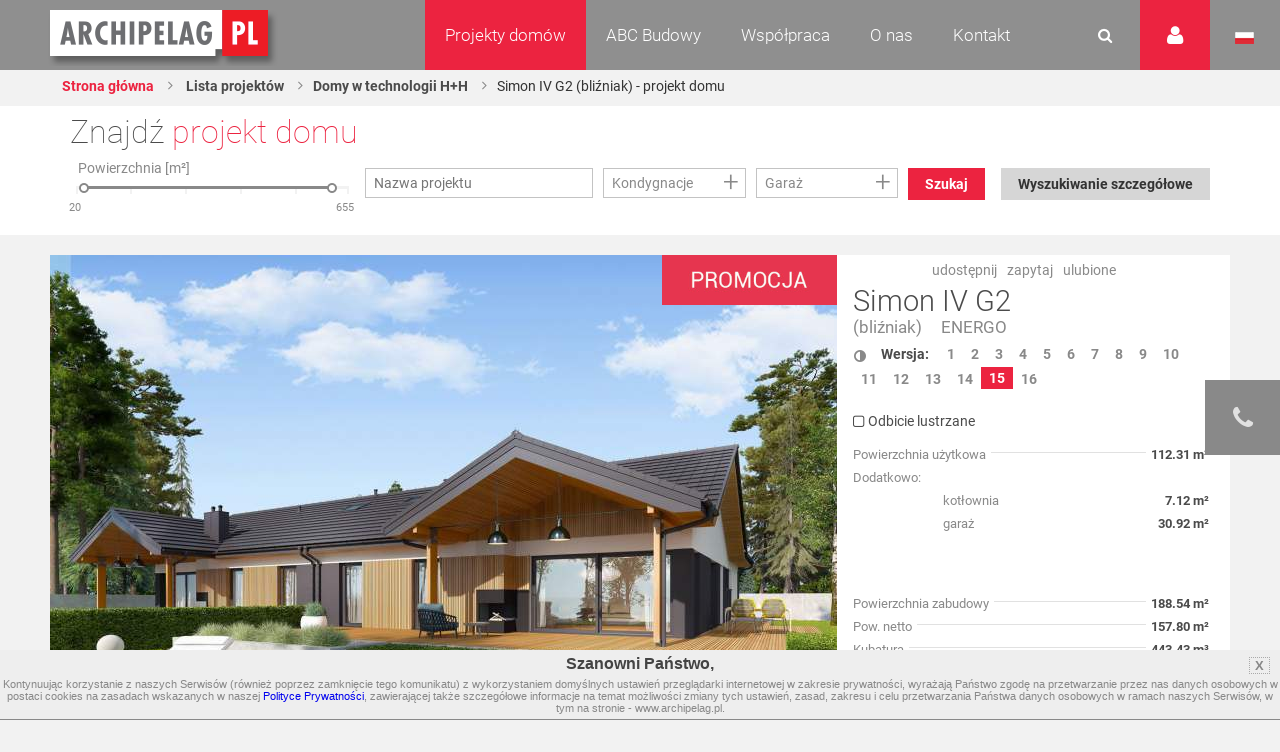

--- FILE ---
content_type: text/html
request_url: https://www.archipelag.pl/projekty-domow/simon-iv-g2-blizniak?Category=1a78ko20f08abv&List=Size3
body_size: 38118
content:
<!DOCTYPE html>
<html lang="pl">
	<head>
		
	<title>Simon IV G2 (bliźniak) - projekt domu - Archipelag</title>
<base href="https://www.archipelag.pl/">
<meta http-equiv="Content-Type" content="text/html; charset=utf-8">

<meta name="Description" content="">
<meta name="Keywords" content="Projekty domów, Projekty domów jednorodzinnych, Projekty domów parterowych Simon IV G2 (bliźniak)">
<meta name="Autor" content="Impact Media (www.impactmedia.pl)">
<meta name="Internal" content="   2509.90">
<meta name="viewport" content="width=device-width, initial-scale=1">


<link rel="icon" type="image/png" href="https://www.archipelag.pl/favicon.png">

	
		<link rel="canonical" href="https://www.archipelag.pl/projekty-domow/simon-iv-g2-blizniak">
	

	<meta property="og:title" content="Projekt domu Simon IV G2 (bliźniak) - Archipelag.pl"/>
<meta property="og:image" content="https://www.archipelag.pl/files/Project/ldv38ak0jcnckv/view_iatqvdg0jdv5as_View.jpg"/>
<meta property="og:site_name" content="Projekty domów Archipelag"/>
<meta property="og:description" content=""/>



<link href="client/layout/client.css?1512026204" rel="stylesheet">
<link href="client/layout_manager/font-awesome/css/font-awesome.css?1495550632" rel="stylesheet">




	
	<link rel="stylesheet" type="text/css" href="skins/ArchipelagNew/layout/css/normalize.css?1577089694">
	<link rel="stylesheet" type="text/css" href="skins/ArchipelagNew/layout/css/const.css?1577089694">
	<link rel="stylesheet" href="skins/ArchipelagNew/layout/css/main.css?1630932371">
	
	<link rel="stylesheet" type="text/css" media="(max-width: 960px)" href="skins/ArchipelagNew/layout/css/rwd_common.css?1578947510">
	<link rel="stylesheet" type="text/css" media="(max-width: 480px)" href="skins/ArchipelagNew/layout/css/portrait.css?1577089694">
	
	<link rel="stylesheet" type="text/css" href="skins/ArchipelagNew/layout/css/impact.css?1630932371">
	<!--[if lte IE 9]>
	<link rel="stylesheet" href="static/css/lato_ie.css">
	<![endif]-->
	<!-- end of css -->
	
	<link rel="stylesheet" type="text/css" href="js/cerabox/style/cerabox.css?1577089694">
	<link rel="stylesheet" type="text/css" href="js/bxslider/jquery.bxslider.css?1577089694">
	




<script>
	var iClientOptions={
		Language:'PL',
		LanguageSystem:'PL',
		Languages:{
			
			'PL':'Polski'
		
			,
			'EN':'Angielski'
		
			,
			'DE':'Niemiecki'
		
			,
			'RU':'Rosyjski'
		
			,
			'CZ':'Czeski'
		
			,
			'SK':'Słowacki'
		
			,
			'LT':'Litewski'
		
			,
			'LV':'Łotewski'
		
			,
			'UA':'Ukraiński'
		
			,
			'UA_RU':'Ukraiński (Rosyjski)'
		
			,
			'SE':'Szwedzki'
		
			,
			'ES':'Hiszpański'
		
			,
			'BY':'Białoruski'
		
			,
			'RO':'Rumuński'
		
			,
			'BG':'Bułgarski'
		
			,
			'HU':'Węgierski'
		
			,
			'FI':'Fiński'
		},
		SiteByClient:'',
		
		
		UrlBase:'https://www.archipelag.pl/',
		
			UrlBaseFoto:'https://www.archipelag.pl/',
		
		
		UrlValues:{}
		
		
	};
	document.iGeoKey='AIzaSyCd5Ps1-D-opJsT_xB56p6Vit0u-U4XGXc';
</script>

	<script type="text/javascript" src="client/mootools-core-1.5-min.js?1467121519"></script>
	<script type="text/javascript" src="client/mootools-more-1.5-min.js?1467121519"></script>
	<script type="text/javascript" src="client/meiomask-2.0-min.js?1467121518"></script>
	<script type="text/javascript" src="client/md5-min.js?1416951628"></script>
	<script type="text/javascript" src="client/client-min.js?1467121510"></script>
	<script type="text/javascript" src="client/fields2-min.js?1467715109"></script>




	<script type="text/javascript" src="client/design-min.js?1467121513"></script>








	
	
	
	
	<script type="text/javascript" src="js/cerabox/cerabox-min.js?1599658903"></script>
	<script type="text/javascript" src="skins/ArchipelagNew/layout/js/jquery.min.js?1577089694"></script>
	<script type="text/javascript">
		jQuery.noConflict();
	</script>
	<script type="text/javascript" src="skins/ArchipelagNew/layout/js/jquery-ui.min.js?1577089694"></script>
	<script type="text/javascript" src="skins/ArchipelagNew/layout/js/main.js?1625641991"></script>
	<script type="text/javascript" src="skins/ArchipelagNew/layout/js/jquery.prettyPhoto.js?1577089694"></script> 
	<script type="text/javascript" src="js/bxslider/jquery.bxslider.js?1577089694"></script>
	
	<script type="text/javascript" src="js/archipelag.js?1577089694"></script>
	<script type="text/javascript" src="js/cookie/cookie.js?1577089694"></script>





<script>
	var iClientOptions={
		Language:'PL',
		LanguageSystem:'PL',
		Languages:{
			
			'PL':'Polski'
		
			,
			'EN':'Angielski'
		
			,
			'DE':'Niemiecki'
		
			,
			'RU':'Rosyjski'
		
			,
			'CZ':'Czeski'
		
			,
			'SK':'Słowacki'
		
			,
			'LT':'Litewski'
		
			,
			'LV':'Łotewski'
		
			,
			'UA':'Ukraiński'
		
			,
			'UA_RU':'Ukraiński (Rosyjski)'
		
			,
			'SE':'Szwedzki'
		
			,
			'ES':'Hiszpański'
		
			,
			'BY':'Białoruski'
		
			,
			'RO':'Rumuński'
		
			,
			'BG':'Bułgarski'
		
			,
			'HU':'Węgierski'
		
			,
			'FI':'Fiński'
		},
		SiteByClient:'',
		
		
		UrlBase:'https://www.archipelag.pl/',
		
			UrlBaseFoto:'https://www.archipelag.pl/',
		
		
		UrlValues:{}
		
		
	};
	document.iGeoKey='AIzaSyCd5Ps1-D-opJsT_xB56p6Vit0u-U4XGXc';
</script>



	<script type="text/javascript" src="?Format=JavaScript&RequestJson=1&SystemBox=Dictionary"></script>











	<script>
	(function(i,s,o,g,r,a,m){i['GoogleAnalyticsObject']=r;i[r]=i[r]||function(){
	(i[r].q=i[r].q||[]).push(arguments)},i[r].l=1*new Date();a=s.createElement(o),
	m=s.getElementsByTagName(o)[0];a.async=1;a.src=g;m.parentNode.insertBefore(a,m)
	})(window,document,'script','//www.google-analytics.com/analytics.js','ga');
	
	ga('create', 'UA-1528105-1', 'auto');
	ga('require', 'displayfeatures');
	ga('send', 'pageview');
	</script>




	<script>
	!function(f,b,e,v,n,t,s){if(f.fbq)return;n=f.fbq=function(){n.callMethod?
	n.callMethod.apply(n,arguments):n.queue.push(arguments)};if(!f._fbq)f._fbq=n;
	n.push=n;n.loaded=!0;n.version='2.0';n.queue=[];t=b.createElement(e);t.async=!0;
	t.src=v;s=b.getElementsByTagName(e)[0];s.parentNode.insertBefore(t,s)}(window,
	document,'script','https://connect.facebook.net/en_US/fbevents.js');
	fbq('init', '1943243329297040'); // Insert your pixel ID here.
	fbq('track', 'PageView');
	</script>
	<noscript><img height="1" width="1" style="display:none" src="https://www.facebook.com/tr?id=1943243329297040&ev=PageView&noscript=1"/></noscript>




	<meta name="p:domain_verify" content="b0620162c00a452c8fb6ff9d9eb6429f"/>

	</head>
	<body class="">
		<div id="content" class="js_SortablesContainer" style="position:relative;">
			<div id="Page" style="min-height:100px;position:relative;" class="-Page-off js_SortablesContainer with-breadcrumbs" data-design="Page_New:uksdr2o0c9ni0q" 

	data-design-type="Live"
	
		data-design-mode="Page"
	 
	data-design-info="
	{
		
		&quot;Title&quot;:&quot;Projekt&quot;,
		&quot;Subtitle&quot;:&quot;Strona&quot;
		
		
		
	}
" 
	
		data-design-parents="[
			
				
				
					
	{
		
		&quot;Title&quot;:&quot;Projekty domów&quot;,
		&quot;Subtitle&quot;:&quot;Strona&quot;
		
		
		
						,&quot;Url&quot;:&quot;projekty-domow&quot;
					
	}

				
				
			
		]"
	


>
				
					

	<header id="top" class="col-1-1 project">
		<div id="menu" class="col-1-1">
			<div class="container">
				<div class="">
					<a href="https://www.archipelag.pl/" title="Archipelag.pl" class="logo no_text">Projekty domów Archipelag.pl</a>
					
				</div>
				<div class="contact">
					<div class="phone">
						<span>tel.:</span> <strong>71 798 38 00</strong>
					</div>
					<div class="">
						<span>e-mail:</span> <strong><a href="mailto:biuro@archipelag.pl">biuro@archipelag.pl</a></strong>
					</div>
				</div>
				
			</div>
			
			<div class="settings_bar2">
				<div class="language">
					<i class="flag pl no_text" onclick="window.open('./')">Język polski</i>
					<i class="flag eng no_text" onclick="window.open('http://en.archipelag.pl/en/')">Język angielski</i>
					
					<i class="flag cze no_text" onclick="window.open('http://www.archipelag.pl/')">Język czeski</i>
					<i class="flag lit no_text" onclick="window.open('http://www.archipelag.lt/')">Język litewski</i>
					<i class="flag rus no_text" onclick="window.open('http://www.archipelag.com.ru/')">Język rosyjski</i>
					<i class="flag bls no_text" onclick="window.open('http://www.archipelag.by/')">Język białoruski</i>
					<i class="flag ukr no_text" onclick="window.open('http://www.archipelag.com.ua/ua_ru/')">Język ukraiński</i>
					<i class="flag rum no_text" onclick="window.open('http://www.archipelag.ro')">Język rumuński</i>
					<i class="flag slo no_text" onclick="window.open('http://www.mfpro.sk/')">Język słowacki</i>
				</div>
			</div>
			
			<div class="user_area">
	<i class="icon_user"></i>
	<div class="sign_in">
		<div class="js_Form light_form js_UserLogged_Hide" iform-class="LoginForm" id="Login" iform-options="{
			TipFailureClass:SearchFailureTip,
		}">
			

	<div class="js_Field form_field  " style="" ifield-class="iFieldText2" ifield-name="Login" ifield-options="{
	Mode:''


	
			
			
			
		
	,Depends:null

,Skin:&quot;Archipelag&quot;




	
	
	
	
	
	
	
	
	
	
	
	
	


	
	
	
		
			
		
	
	

	
	
		
	


	



	







	
		,LanguageByOwner:true
	




	





	
	
	
	
	
	
	
	
	
	
	,ValidateNotEmpty:true
}">
	
	
		<input type="text" name="Login" id="Login" value="" autocomplete="off"  placeholder="E-mail">
	
</div>


			
	<div class="js_Field form_field  " style="" ifield-class="iFieldPassword2" ifield-name="Password" ifield-options="{
	Mode:''


	
			
			
			
		
	,Depends:null

,Skin:&quot;Archipelag&quot;




	
	
	
	
	
	
	
	
	
	
	
	
	


	
	
	
		
			
		
	
	

	
	
		
	


	



	







	
		,LanguageByOwner:true
	




	




,ValidateNotEmpty:true}">
	
	
		<input type="password" name="Password" id="Password" value=""  placeholder="Hasło">
	
</div>

			
			<div class="form_field">
				<button type="button" class="button red right" onclick="this.formGet().formSubmit();">Zaloguj</button>
				<a href="forum/uzytkownik/odzyskiwanie-hasla" class="link left" style="margin-top:0;" rel="nofollow">Przypomnij hasło</a>
				<a href="forum/uzytkownik/rejestracja" class="link left" style="margin-top:0;" rel="nofollow">Zarejestruj się</a>
			</div>
		</div>
		<div class="light_form js_UserLogged_Show" style="display:none;">
			<p>Zalogowany: <ins id="LoginUserName"></ins></p>
			<a href="forum/uzytkownik/edycja" class="link" style="display:block;margin-top:10px;text-align:left;">Moje dane</a>
			<a id="LoginUserBlog" class="link" style="display:block;text-align:left;">Dziennik budowy</a>
			<a id="LoginUserBlogCreate" href="forum/uzytkownik/zakladanie-dziennika-budowy" class="link" style="display:block;text-align:left;">Załóż dziennik budowy</a>
			<div class="form_field">
				<button type="button" class="button red right" onclick="iClient.userLogout({Prompt:false});">Wyloguj</button>
			</div>
		</div>
		<script>
			iClient.addEvents({
				userUpdate:function(user,options) {
					if (!options) options={};
					$('LoginUserName').set('text',user && user.Name);
					if (iClient.User) {
						$('LoginUserBlog')
							.visibleSet(iClient.UserOptions.UserValues.BlogEnabled)
							.set('href','dzienniki-budowy/__REWRITE__'.replace(/__REWRITE__/,iClient.UserOptions.UserValues.Rewrite));
						$('LoginUserBlogCreate').visibleSet(iClient.User.Table=='User' && !iClient.UserOptions.UserValues.BlogEnabled);
					}
				}
				,userLogout:function() {
					document.location.reload();
				}
			});
		</script>
	</div>
</div>
		
			<div class="search_area">
				<form action="wyszukiwanie" class="js_Form light_form" id="SearchForm" iform-options="{
					TipFailureClass:SearchFailureTip
				}">
					<input type=hidden name="Page" value="_uksdr2o0c9ni0q"><input type=hidden name="SearchForm" value="1">
					<div class="form_field">
						

	
		<input type="text" name="Search" id="Search" value="" autocomplete="off" class="js_Field  " style="" placeholder="Czego szukasz?" ifield-class="iFieldText2" ifield-name="Search" ifield-options="{
	Mode:''


	
			
			
			
		
	,Depends:null

,Skin:&quot;Simple&quot;




	
	
	
	
	
	
	
	
	
	
	
	
	


	
	
	
		
			
		
	
	

	
	
		
	


	



	







	
		,LanguageByOwner:true
	




	





	
	
	
	
	
	
	
	
	
	
	
							,ValidateNotEmpty:true
						
}">
	


						<button type="button" onclick="this.formGet().formSubmit();"><i class="icon_search"></i></button>
					</div>
				</form>
			</div>
	
			<nav class="menu not_visible">
				<ul>
					
						<li>
							
								<a href="/" class="menu_item active">Projekty domów</a>
							
								
									<ul class="dropdown_menu not_just_this_lvl">
										
											<li>
												<a href="projekty-domow/lista" class="dropdown_menu_item active">
													<span>Wszystkie projekty domów</span>
													
												</a>
												
											</li>
										
											<li>
												<a href="projekty-domow/nowosci" class="dropdown_menu_item active">
													<span>Nowości </span>
													
												</a>
												
											</li>
										
											<li>
												<a href="projekty-domow/nowoczesne" class="dropdown_menu_item active">
													<span>Domy nowoczesne</span>
													
												</a>
												
											</li>
										
											<li>
												<a href="projekty-domow/domy-energooszczedne" class="dropdown_menu_item active">
													<span>Domy energooszczędne</span>
													
												</a>
												
											</li>
										
											<li>
												<a href="projekty-domow/top-100-hity-naszej-kolekcji" class="dropdown_menu_item active">
													<span>TOP 102 - hity naszej kolekcji</span>
													
												</a>
												
											</li>
										
											<li>
												<a href="projekty-domow/domy-tanie-w-budowie" class="dropdown_menu_item active">
													<span>Domy tanie w budowie</span>
													
												</a>
												
											</li>
										
											<li>
												<a href="projekty-domow/parterowe" class="dropdown_menu_item active">
													<span>Domy parterowe</span>
													
												</a>
												
											</li>
										
											<li>
												<a href="projekty-domow/z-poddaszem" class="dropdown_menu_item active">
													<span>Domy z poddaszem</span>
													
												</a>
												
											</li>
										
											<li>
												<a href="projekty-domow/z-poddaszem-do-adaptacji" class="dropdown_menu_item active">
													<span>Domy z poddaszem do adaptacji</span>
													
												</a>
												
											</li>
										
											<li>
												<a href="projekty-domow/pietrowe" class="dropdown_menu_item active">
													<span>Domy piętrowe</span>
													
												</a>
												
											</li>
										
											<li>
												<a href="projekty-domow/domy-z-dachem-dwuspadowym" class="dropdown_menu_item active">
													<span>Domy z dachem dwuspadowym</span>
													
												</a>
												
											</li>
										
											<li>
												<a href="projekty-domow/male" class="dropdown_menu_item active">
													<span>Domy małe i tanie w budowie</span>
													
												</a>
												
											</li>
										
											<li>
												<a href="projekty-domow/kolekcje-archipelagu" class="dropdown_menu_item active">
													<span>Kolekcje ARCHIPELAGU</span>
													
												</a>
												
											</li>
										
											<li>
												<a href="projekty-domow/kategorie-archipelagu" class="dropdown_menu_item active">
													<span>Kategorie ARCHIPELAGU</span>
													
												</a>
												
											</li>
										
											<li>
												<a href="projekty-domow/garaze" class="dropdown_menu_item active">
													<span>Garaże</span>
													
												</a>
												
											</li>
										
											<li>
												<a href="projekty-domow/blizniaki" class="dropdown_menu_item active">
													<span>Domy bliźniaki</span>
													
												</a>
												
											</li>
										
											<li>
												<a href="projekty-domow/szeregowe" class="dropdown_menu_item active">
													<span>Domy szeregowe</span>
													
												</a>
												
											</li>
										
											<li>
												<a href="projekty-domow/domy-dwulokalowe" class="dropdown_menu_item active">
													<span>Domy dwulokalowe</span>
													
												</a>
												
											</li>
										
											<li>
												<a href="projekty-domow/animacje-projektow" class="dropdown_menu_item active">
													<span>Animacje projektów</span>
													
												</a>
												
											</li>
										
											<li>
												<a href="projekty-domow/projekty-indywidualne" class="dropdown_menu_item active">
													<span>Projekty indywidualne</span>
													
												</a>
												
											</li>
										
											<li>
												<a href="projekty-domow/polecane" class="dropdown_menu_item active">
													<span>Polecane</span>
													
												</a>
												
											</li>
										
									</ul>
								
						</li>
					
						<li>
							
								<a href="abc-budowy-1" class="menu_item ">ABC Budowy</a>
							
								
									<ul class="dropdown_menu not_just_this_lvl">
										
											<li>
												<a href="abc-budowy-1/przed-budowa-1" class="dropdown_menu_item ">
													<span>Przed budową</span>
													<i class="icon_arrow_right"></i>
												</a>
												
													<ul class="dropdown_menu lvl_2">
														
															<li><a href="abc-budowy-1/przed-budowa-1/dokumenty" title="" class="dropdown_menu_item "><span>Dokumenty</span></a></li>
														
															<li><a href="abc-budowy-1/przed-budowa-1/zanim-zaczniesz-1" title="" class="dropdown_menu_item "><span>Zanim zaczniesz</span></a></li>
														
															<li><a href="abc-budowy-1/przed-budowa-1/wybor-i-zakup-dzialki" title="" class="dropdown_menu_item "><span>Wybór i zakup działki</span></a></li>
														
															<li><a href="abc-budowy-1/przed-budowa-1/wybor-projektu" title="" class="dropdown_menu_item "><span>Wybór projektu</span></a></li>
														
															<li><a href="abc-budowy-1/przed-budowa-1/kto-jest-kim-na-budowie" title="" class="dropdown_menu_item "><span>Kto jest kim na budowie?</span></a></li>
														
													</ul>
												
											</li>
										
											<li>
												<a href="abc-budowy-1/etapy-budowy" class="dropdown_menu_item ">
													<span>Etapy budowy</span>
													<i class="icon_arrow_right"></i>
												</a>
												
													<ul class="dropdown_menu lvl_2">
														
															<li><a href="abc-budowy-1/etapy-budowy/stan-zerowy" title="" class="dropdown_menu_item "><span>Stan zero</span></a></li>
														
															<li><a href="abc-budowy-1/etapy-budowy/stan-surowy-otwarty" title="" class="dropdown_menu_item "><span>Stan surowy otwarty </span></a></li>
														
															<li><a href="abc-budowy-1/etapy-budowy/stan-surowy-zamkniety" title="" class="dropdown_menu_item "><span>Stan surowy zamknięty</span></a></li>
														
															<li><a href="abc-budowy-1/etapy-budowy/stan-deweloperski" title="" class="dropdown_menu_item "><span>Stan deweloperski i wykończenie</span></a></li>
														
															<li><a href="abc-budowy-1/etapy-budowy/instalacje-1" title="" class="dropdown_menu_item "><span>Instalacje</span></a></li>
														
															<li><a href="abc-budowy-1/etapy-budowy/wokol-domu-2" title="" class="dropdown_menu_item "><span>Wokół domu</span></a></li>
														
													</ul>
												
											</li>
										
											<li>
												<a href="abc-budowy-1/standard-wt-2021" class="dropdown_menu_item ">
													<span>STANDARD WT 2021 </span>
													
												</a>
												
											</li>
										
											<li>
												<a href="abc-budowy-1/wnetrza-vox" class="dropdown_menu_item ">
													<span>Wnętrza VOX</span>
													
												</a>
												
											</li>
										
											<li>
												<a href="abc-budowy-1/zmiany-w-pb-od-19-09-2020-r-nowe-prawo" class="dropdown_menu_item ">
													<span>PRAWO BUDOWLANE</span>
													
												</a>
												
											</li>
										
											<li>
												<a href="abc-budowy-1/buduj-energooszczednie-1" class="dropdown_menu_item ">
													<span>Buduj energooszczędnie</span>
													<i class="icon_arrow_right"></i>
												</a>
												
													<ul class="dropdown_menu lvl_2">
														
															<li><a href="abc-budowy-1/buduj-energooszczednie-1/architektura" title="" class="dropdown_menu_item "><span>Architektura</span></a></li>
														
															<li><a href="abc-budowy-1/buduj-energooszczednie-1/technologie-izolacje" title="" class="dropdown_menu_item "><span>Technologie, Izolacje</span></a></li>
														
															<li><a href="abc-budowy-1/buduj-energooszczednie-1/instalacje-technika-grzewcza-i-wentylacyjna" title="" class="dropdown_menu_item "><span>Instalacje </span></a></li>
														
															<li><a href="abc-budowy-1/buduj-energooszczednie-1/oze" title="" class="dropdown_menu_item "><span>OZE</span></a></li>
														
															<li><a href="abc-budowy-1/buduj-energooszczednie-1/ekologia-w-domu" title="" class="dropdown_menu_item "><span>Ekologia w domu</span></a></li>
														
													</ul>
												
											</li>
										
											<li>
												<a href="abc-budowy-1/wnetrza-inspiracje" class="dropdown_menu_item ">
													<span>WNĘTRZA - inspiracje </span>
													<i class="icon_arrow_right"></i>
												</a>
												
													<ul class="dropdown_menu lvl_2">
														
															<li><a href="abc-budowy-1/wnetrza-inspiracje/pokoj-dziecka" title="" class="dropdown_menu_item "><span>Pokój dziecka</span></a></li>
														
													</ul>
												
											</li>
										
											<li>
												<a href="abc-budowy-1/taras-inspiracje" class="dropdown_menu_item ">
													<span>TARAS - inspiracje</span>
													
												</a>
												
											</li>
										
											<li>
												<a href="abc-budowy-1/uzytkowanie-budynku" class="dropdown_menu_item ">
													<span>Użytkowanie budynku</span>
													
												</a>
												
											</li>
										
											<li>
												<a href="abc-budowy-1/aktualne-programy-doplat" class="dropdown_menu_item ">
													<span>Aktualne programy dopłat</span>
													
												</a>
												
											</li>
										
											<li>
												<a href="abc-budowy-1/polecani-partnerzy" class="dropdown_menu_item ">
													<span>Polecani Partnerzy</span>
													
												</a>
												
											</li>
										
											<li>
												<a href="abc-budowy-1/budowa-domu" class="dropdown_menu_item ">
													<span>Technologie budowy</span>
													
												</a>
												
											</li>
										
											<li>
												<a href="abc-budowy-1/poradnik-on-line-1" class="dropdown_menu_item ">
													<span>Poradnik online</span>
													
												</a>
												
											</li>
										
											<li>
												<a href="abc-budowy-1/nasze-top-y-rankingi-projektow-domow" class="dropdown_menu_item ">
													<span>TOP rankingi</span>
													
												</a>
												
											</li>
										
									</ul>
								
						</li>
					
						<li>
							
								<a href="wspolpraca" class="menu_item ">Współpraca</a>
							
								
									<ul class="dropdown_menu not_just_this_lvl">
										
											<li>
												<a href="wspolpraca/dla-przedstawicieli" class="dropdown_menu_item ">
													<span>Dla Przedstawicieli</span>
													
												</a>
												
											</li>
										
											<li>
												<a href="wspolpraca/dla-deweloperow-1" class="dropdown_menu_item ">
													<span>Dla Deweloperów</span>
													
												</a>
												
											</li>
										
											<li>
												<a href="wspolpraca/reklama-i-promocja" class="dropdown_menu_item ">
													<span>Reklama i Promocja </span>
													
												</a>
												
											</li>
										
									</ul>
								
						</li>
					
						<li>
							
								<a href="o-nas" class="menu_item ">O nas</a>
							
								
									<ul class="dropdown_menu not_just_this_lvl">
										
											<li>
												<a href="o-nas/pracownia-archipelag" class="dropdown_menu_item ">
													<span>Pracownia ARCHIPELAG</span>
													
												</a>
												
											</li>
										
											<li>
												<a href="o-nas/studio-artur-wojciak" class="dropdown_menu_item ">
													<span>STUDIO Artur Wójciak</span>
													
												</a>
												
											</li>
										
											<li>
												<a href="o-nas/pracownia-robert-wojciak" class="dropdown_menu_item ">
													<span>Pracownia Robert Wójciak</span>
													
												</a>
												
											</li>
										
											<li>
												<a href="o-nas/kariera" class="dropdown_menu_item ">
													<span>Kariera</span>
													
												</a>
												
											</li>
										
											<li>
												<a href="o-nas/nagrody-i-wyroznienia" class="dropdown_menu_item ">
													<span>Nagrody i wyróżnienia</span>
													
												</a>
												
											</li>
										
											<li>
												<a href="o-nas/media-o-nas" class="dropdown_menu_item ">
													<span>Media o nas</span>
													
												</a>
												
											</li>
										
									</ul>
								
						</li>
					
						<li>
							
								<a href="kontakt" class="menu_item ">Kontakt</a>
							
								
									<ul class="dropdown_menu not_just_this_lvl">
										
											<li>
												<a href="kontakt/biuro" class="dropdown_menu_item ">
													<span>Biuro </span>
													
												</a>
												
											</li>
										
											<li>
												<a href="kontakt/architekci-2" class="dropdown_menu_item ">
													<span>Dział Zmian</span>
													
												</a>
												
											</li>
										
											<li>
												<a href="kontakt/dla-mediow" class="dropdown_menu_item ">
													<span>Dla mediów</span>
													
												</a>
												
											</li>
										
									</ul>
								
						</li>
					
						<li>
							
								<a href="_6b956vg0i3mnrj" class="menu_item "></a>
							
								
						</li>
					
				</ul>
			</nav>
			<i id="rwd_menu_link" class="icon_menu_list"></i>
		</div>
		
		<div class="sticked rated" id="BookmarkPanel">
			<div class="sticked_element">
				<div class="sticked_content sticked_projects_checked js_BookmarkTab">
					<h6>Ulubione projekty</h6>
					<div class="light_list light_list_minis">
						<ul class="clearfix" id="BookmarkList">
							
						</ul>
						<p id="BookmarkListEmpty" style="text-align:center;">Twoja lista jest pusta</p>
					</div>
				</div>
				<div class="sticked_content sticked_projects_checked js_BookmarkTab">
					<h6>Dodano projekt</h6>
					<p class="js_BookmarkProject"></p>
				</div>
				<div class="sticked_content sticked_projects_checked js_BookmarkTab">
					<h6>Usunięto projekt</h6>
					<p class="js_BookmarkProject"></p>
				</div>
				<i class="icon_star main_ico" id="BookmarkIcon"></i>
			</div>
		</div>
		<script>
			Bookmark=new Bookmark();
		</script>
		
		
	<div id="fb-root"></div>
	<script>(function(d, s, id) {
		var js, fjs = d.getElementsByTagName(s)[0];
		if (d.getElementById(id)) return;
		js = d.createElement(s); js.id = id;
		js.src = "//connect.facebook.net/en_US/sdk.js#xfbml=1&version=v2.7";
		fjs.parentNode.insertBefore(js, fjs);
	}(document, 'script', 'facebook-jssdk'));</script>
	

<div class="sticked-facebook">
	<div class="sticked_element">
		<div class="sticked_content">
			<aside class="right">
				<div class="col-1-1" style="background:#FFF;">
					<div class="fb-page" 
						data-href="https://www.facebook.com/ARCHIPELAGprojektydomow/" 
						data-tabs="timeline" 
						data-small-header="false" 
						data-adapt-container-width="false" 
						data-hide-cover="false" 
						data-show-facepile="true"
						data-height="480"
						data-width="375"
					>
						<blockquote cite="https://www.facebook.com/ARCHIPELAGprojektydomow/" class="fb-xfbml-parse-ignore">
							<a href="https://www.facebook.com/ARCHIPELAGprojektydomow/">Pracownia Projektowa Archipelag</a>
						</blockquote>
					</div>
				</div>
			</aside>
		</div>
		<i class="fa fa-facebook main_ico"></i>
	</div>
</div>
		<div class="sticked-contact">
	<div class="sticked_element">
		<div class="sticked_content">
			<aside class="right">
				<div class="col-1-1" style="background:#FFF;">
					<img src="skins/ArchipelagNew/layout/img/sticked-contact.jpg" alt="Zapytaj o projekt domu">
					<div class="col-1-1">
						<div class="text">
							<h4>Zapytaj o projekt domu</h4>
							<p>
								Tel. 71 798 38 00<br>
								e-mail: <a href="mailto:biuro@archipelag.pl">biuro@archipelag.pl</a>
							</p>
							<a class="button red margin-bottom" href="javascript:" id="jsWindowQuestion_Show">Bezpłatne konsultacje</a>
						</div>
					</div>
				</div>
			</aside>
		</div>
		<i class="fa fa-phone main_ico"></i>
	</div>
</div>
		
<div class="col-1-1 breadcrumb-wrapper">
	<div class="container">
		<div class="content">
			
	<ul class="breadcrumbs">
		
			<li><a href="./">Strona główna</a></li>
		
		
			
				<li><a href="projekty-domow">
					Lista projektów
				</a></li>
			
		
		
			
			
				
					
						<li><a href="projekty-domow?Category=1a78ko20f08abv">Domy w technologii H+H</a></li>
					
				
			
			
				<li><span>Simon IV G2 (bliźniak) - projekt domu</span></li>
			
		
	</ul>

		</div>
	</div>
</div>

		

<div class="col-1-1 project-sticked-wrapper">
	<div class="container">
		<div class="content">
			<div class="col-2-3">
				
	<ul class="breadcrumbs">
		
			<li><a href="./">Strona główna</a></li>
		
		
			
				<li><a href="projekty-domow">
					Lista projektów
				</a></li>
			
		
		
			
			
				
					
						<li><a href="projekty-domow?Category=1a78ko20f08abv">Domy w technologii H+H</a></li>
					
				
			
			
				<li><span>Simon IV G2 (bliźniak) - projekt domu</span></li>
			
		
	</ul>

			</div>
			
			<div class="col-1-3 project-sticked">
				<div class="project_info">
					<div class="project_title" title="Simon IV G2" rel="Simon IV G2">Simon IV G2</div>
					
						<div class="project_category">
							
								
								<a href="projekty-domow/lista?Category=gu02qtq0bat5uv" title="ENERGO" class="project_box_category_link">ENERGO</a>
							
						</div>
					
				</div>
				<div class="project_price">
					<p class="price_number promotion">8 000 pln</p>
					
						<p class="price_number_promotion">10 000 pln</p>
					
				</div>
				<div class="project_order">
					<a id="js_ProjectOrder" href="projekty-domow/zamowienie-projektu?Project=ldv38ak0jcnckv&amp;ProjectMirror=0&amp;ProjectOrder=1" onclick="if(ga){ga('send', 'event', 'Zamów projekt', 'Button', 'projekty-domow')};" title="Zamów projekt" class="button red right">Zamów projekt</a>
				</div>
			</div>
			
			
		</div>
	</div>
</div>


	</header>

<section id="search-home" class="col-1-1">
	<div class="container">
		<div class="content">
			
				
	<div class="find_your_house col-1-1">

		<div class="find_your_house_form col-1-1">
			<div class="h4">Znajdź <span class="red_text">projekt domu</span></div>
			<form action="projekty-domow/lista" id="ProjectSearch" class="js_Form light_form" iform-options="{
				SubmitAuto:true
			}">

				
				<input type=hidden name=SearchForm value="1">
				
		<div class="js_Field EvoGroupBox EvoCheckList  FieldFrameOff " style="width:15%;" ifield-class="iFieldClasses.Boolean" ifield-name="SearchAdvanced" ifield-options="{
	Mode:''


	
			
			
			
		
	,Depends:null

,Skin:&quot;Evo&quot;




	
	
	
	
	
	
	
	
	
	
	
	
	


	
	
	
		
			
		
	
	

	
	
		
	


	


,Visible:false






	
		,LanguageByOwner:true
	




	





			,Hint:null
			
			
			
		}">
	
	<div class="EvoCheckListBody js_FieldBody  ">
		<div class="EvoCheckListScroll js_FieldList" style="">
			
	
			<input type="hidden" name="SearchAdvanced" id="SearchAdvanced" value="0">
		

		</div>
	</div>
	
</div>
	
				
				
					<div class="form-group-main">
						<div class="js_Field form_field ruler_wrapper col-1-4 " style="" ifield-class="AreaSlider" ifield-name="Area" ifield-options="{
	Mode:''


	
			
			
			
		
	,Depends:null

,Skin:&quot;Archipelag&quot;




	
	
	
	
	
	
	
	
	
	
	
	
	


	
	
	
		
			
		
	
	

	
	
		
	


	



	







	
		,LanguageByOwner:true
	




	





	,FieldMin:'AreaMin'
	,FieldMax:'AreaMax'
	,ValueMin:0
	,ValueMax:700
	
}">
	
	<span class="field_header moved col-1-1">Powierzchnia [m²]</span>
	<div class="ruler col-1-1" style="margin:0 2%;width:96%;">
		<div class="js_FieldHandler" style="height:60px;cursor:pointer;cursor:pointer;position:relative;top:-30px;"></div>
		<i class="line"></i>
		<i class="line"></i>
		<i class="line"></i>
		<i class="line"></i>
		<i class="line"></i>
		<i class="line"></i>
		<div class="js_FieldBar scope" style="left:0%;right:0%;transition:none;">
			<i class="js_FieldHandler point start_point"></i>
			<div class="point_value start_point_value">
				

	
		<input type="text" name="AreaMin" id="AreaMin" value="20" class="js_Field col-1-4 " style="width:100%;text-align:right;"  ifield-class="iFieldInteger2" ifield-name="AreaMin" ifield-options="{
	Mode:''


	
			
			
			
		
	,Depends:null

,Skin:&quot;Simple&quot;




	
	
	
	
	
	
	
	
	
	
	
	
	


	
	
	
		
			
		
	
	

	
	
		
	


	



	







	
		,LanguageByOwner:true
	




	





	
	
	
	
	
	,ValueMin:0,ValueMax:function(form){return(form.valueGet('AreaMax'));}
}" style="text-align:right;">
	


				
			</div>
			<i class="js_FieldHandler point end_point"></i>
			<div class="point_value end_point_value">
				

	
		<input type="text" name="AreaMax" id="AreaMax" value="655" class="js_Field col-1-4 " style="width:100%;text-align:right;text-align:left;"  ifield-class="iFieldInteger2" ifield-name="AreaMax" ifield-options="{
	Mode:''


	
			
			
			
		
	,Depends:null

,Skin:&quot;Simple&quot;




	
	
	
	
	
	
	
	
	
	
	
	
	


	
	
	
		
			
		
	
	

	
	
		
	


	



	







	
		,LanguageByOwner:true
	




	





	
	
	
	
	
	,ValueMin:function(form){return(form.valueGet('AreaMin'));},ValueMax:700
}" style="text-align:right;">
	


				
			</div>
		</div>
		<input type="hidden"  id="Area">
	</div>
	
</div>
						
	
		
		<div class="js_Field form_field col-1-5 " style="" ifield-class="iFieldTextHint" ifield-name="Name" ifield-options="{
	Mode:''


	
			
			
			
		
	,Depends:null

,Skin:&quot;Archipelag&quot;




	
	
	
	
	
	
	
	
	
	
	
	
	


	
	
	
		
			
		
	
	

	
	
		
	


	



	







	
		,LanguageByOwner:true
	




	





			
			
			
			
			
			
			
			
			
		}">
	
	
			<input type="text" name="Name" id="Name" value="" autocomplete="off"  placeholder="Nazwa projektu">
			
			<div class="js_FiledSearchHint FieldExpand FieldArchipelag FieldArchipelagHint">
				<div>
					
				</div>
			</div>
		
</div>
	

						
		<div class="js_Field js_FieldInputEvent form_field col-1-8 " style="" ifield-class="iFieldClasses.Select" ifield-name="Type" ifield-options="{
	Mode:''


	
			
			
			
		
	,Depends:null

,Skin:&quot;Archipelag&quot;




	
	
	
	
	
	
	
	
	
	
	
	
	


	
	
	
		
			
		
	
	

	
	
		
	


	



	







	
		,LanguageByOwner:true
	




	





			,ItemEmpty:'Kondygnacje'
			,ItemEmptyList:'dowolnie'
			
				
			
			
			
			
			
				
				
				 
				
			
			
			
			
			
							,Items:[[1,&quot;parterowy&quot;],[2,&quot;z użytkowym poddaszem&quot;],[3,&quot;piętrowy&quot;]]
						
		}">
	
	<div class="js_FieldBody dropdown" >
		<div class="dropdown_base">
			<span class="js_FieldInput"></span>
			<i>+</i>
			
			<input type="hidden" name="Type" id="Type" value="">
		
		</div>
	</div>
</div>
	
						
		<div class="js_Field js_FieldInputEvent form_field col-1-8 " style="" ifield-class="iFieldClasses.Select" ifield-name="Garage" ifield-options="{
	Mode:''


	
			
			
			
		
	,Depends:null

,Skin:&quot;Archipelag&quot;




	
	
	
	
	
	
	
	
	
	
	
	
	


	
	
	
		
			
		
	
	

	
	
		
	


	



	







	
		,LanguageByOwner:true
	




	





			,ItemEmpty:'Garaż'
			,ItemEmptyList:'dowolnie'
			
				
			
			
			
			
			
				
				
				 
				
			
			
			
			
			
							,Items:[[0,&quot;brak&quot;],[1,&quot;1 stanowiskowy&quot;],[2,&quot;2 stanowiskowy&quot;]]
						
		}">
	
	<div class="js_FieldBody dropdown" >
		<div class="dropdown_base">
			<span class="js_FieldInput"></span>
			<i>+</i>
			
			<input type="hidden" name="Garage" id="Garage" value="">
		
		</div>
	</div>
</div>
	
						<div class="form_field col-sm-1-2">
							<button type="submit" class="button red" onclick="this.formGet().formSubmit();return(false);">Szukaj</button>
						</div>
						<div class="form_field col-sm-1-2 no-margin-right pull-right">
							<a href="javascript:" title="Wyszukianie zawansowane" class="button gray" id="ButtonAdvanced" onclick="$('ProjectSearch').formGet().valueSet('SearchAdvanced',true);document.getElements('.find_your_house .find_your_house_form').toggleClass('advanced');">Wyszukiwanie szczegółowe</a>
						</div>
					</div>
					<div class="form-group-advanced">
						<div class="form-group-advanced-wrapper">
							<div class="form-group-advanced-divider"></div>

							<div class="col-1-3"><div class="form-group">
								
		<div class="js_Field js_FieldInputEvent form_field  " style="width:100%;" ifield-class="iFieldClasses.Select" ifield-name="Category" ifield-options="{
	Mode:''


	
			
			
			
		
	,Depends:null

,Skin:&quot;Archipelag&quot;




	
	
	
	
	
	
	
	
	
	
	
	
	


	
	
	
		
			
		
	
	

	
	
		
	


	



	







	
		,LanguageByOwner:true
	




	





			,ItemEmpty:'Kategoria'
			,ItemEmptyList:'dowolnie'
			
				
			
			
			
			
			
				
				
				 
				
			
			
			
			
			
									,Items:[
	[
		&quot;79qgqgj0f99vrl&quot;,
		&quot;Ogólne&quot;,
		{
			&quot;Class&quot;:&quot;h-0&quot;,
			&quot;Enabled&quot;:false
		}
	],
	[
		&quot;4l8qv3p05mn8i2&quot;,
		&quot;Wszystkie projekty &quot;,
		{
			&quot;Class&quot;:&quot;h-1&quot;,
			&quot;Enabled&quot;:true
		}
	],
	[
		&quot;vtucr050fik584&quot;,
		&quot;Projekty domów - polecane&quot;,
		{
			&quot;Class&quot;:&quot;h-1&quot;,
			&quot;Enabled&quot;:true
		}
	],
	[
		&quot;1rqru7o05mn8ig&quot;,
		&quot;Projekty domów - nowości&quot;,
		{
			&quot;Class&quot;:&quot;h-1&quot;,
			&quot;Enabled&quot;:true
		}
	],
	[
		&quot;913h3e405mn2lf&quot;,
		&quot;Projekty domów parterowych&quot;,
		{
			&quot;Class&quot;:&quot;h-1&quot;,
			&quot;Enabled&quot;:true
		}
	],
	[
		&quot;7fo04fg0cvsj2s&quot;,
		&quot;Domy tanie w budowie&quot;,
		{
			&quot;Class&quot;:&quot;h-1&quot;,
			&quot;Enabled&quot;:true
		}
	],
	[
		&quot;27friv705mn2iq&quot;,
		&quot;Projekty domów nowoczesnych&quot;,
		{
			&quot;Class&quot;:&quot;h-1&quot;,
			&quot;Enabled&quot;:true
		}
	],
	[
		&quot;bugd9j405mn2jk&quot;,
		&quot;Projekty domów tradycyjnych&quot;,
		{
			&quot;Class&quot;:&quot;h-1&quot;,
			&quot;Enabled&quot;:true
		}
	],
	[
		&quot;bs6o5ht05mn2ln&quot;,
		&quot;Projekty domów z użytkowym poddaszem&quot;,
		{
			&quot;Class&quot;:&quot;h-1&quot;,
			&quot;Enabled&quot;:true
		}
	],
	[
		&quot;lgfuuqo05mn2m0&quot;,
		&quot;Projekty domów piętrowych&quot;,
		{
			&quot;Class&quot;:&quot;h-1&quot;,
			&quot;Enabled&quot;:true
		}
	],
	[
		&quot;hq45d160dajvh4&quot;,
		&quot;Projekty domów na wąską działkę&quot;,
		{
			&quot;Class&quot;:&quot;h-1&quot;,
			&quot;Enabled&quot;:true
		}
	],
	[
		&quot;4mns3e50eatdes&quot;,
		&quot;Nowoczesne stodoły&quot;,
		{
			&quot;Class&quot;:&quot;h-1&quot;,
			&quot;Enabled&quot;:true
		}
	],
	[
		&quot;r5qa2pc0cqq29v&quot;,
		&quot;ENERGO PLUS - tylko u nas&quot;,
		{
			&quot;Class&quot;:&quot;h-1&quot;,
			&quot;Enabled&quot;:true
		}
	],
	[
		&quot;rsu16sj0gcamn9&quot;,
		&quot;Projekty domów Mini PLUS - tylko u nas&quot;,
		{
			&quot;Class&quot;:&quot;h-1&quot;,
			&quot;Enabled&quot;:true
		}
	],
	[
		&quot;o77l35n0dtcdil&quot;,
		&quot;TOP 102 - hity naszej kolekcji&quot;,
		{
			&quot;Class&quot;:&quot;h-1&quot;,
			&quot;Enabled&quot;:true
		}
	],
	[
		&quot;o4rf5kv0dbm8f0&quot;,
		&quot;Projekty domów energooszczędnych&quot;,
		{
			&quot;Class&quot;:&quot;h-1&quot;,
			&quot;Enabled&quot;:true
		}
	],
	[
		&quot;uutbbpk0gmmlmp&quot;,
		&quot;Domy z dopłatą w programie Czyste Powietrze&quot;,
		{
			&quot;Class&quot;:&quot;h-1&quot;,
			&quot;Enabled&quot;:true
		}
	],
	[
		&quot;8a9m9df0gmmmao&quot;,
		&quot;Projekty domów dostępne TYLKO U NAS&quot;,
		{
			&quot;Class&quot;:&quot;h-1&quot;,
			&quot;Enabled&quot;:true
		}
	],
	[
		&quot;ptkf9oi0f9a77p&quot;,
		&quot;Nowoczesne&quot;,
		{
			&quot;Class&quot;:&quot;h-0&quot;,
			&quot;Enabled&quot;:false
		}
	],
	[
		&quot;a1tf87r0fgv19p&quot;,
		&quot;Domy energooszczędne zgodne z WT 2021&quot;,
		{
			&quot;Class&quot;:&quot;h-1&quot;,
			&quot;Enabled&quot;:true
		}
	],
	[
		&quot;dsf5be10dkqfjk&quot;,
		&quot;Projekty domów nowoczesnych parterowych&quot;,
		{
			&quot;Class&quot;:&quot;h-1&quot;,
			&quot;Enabled&quot;:true
		}
	],
	[
		&quot;39gu63n0dkqh36&quot;,
		&quot;Projekty domów nowoczesnych z poddaszem &quot;,
		{
			&quot;Class&quot;:&quot;h-1&quot;,
			&quot;Enabled&quot;:true
		}
	],
	[
		&quot;m6iqnll0dkqgvi&quot;,
		&quot;Projekty domów nowoczesnych piętrowych &quot;,
		{
			&quot;Class&quot;:&quot;h-1&quot;,
			&quot;Enabled&quot;:true
		}
	],
	[
		&quot;ivnqg570dkqh6m&quot;,
		&quot;Projekty domów nowoczesnych z garażem&quot;,
		{
			&quot;Class&quot;:&quot;h-1&quot;,
			&quot;Enabled&quot;:true
		}
	],
	[
		&quot;3ck2c4e0f9a3j4&quot;,
		&quot;Tradycyjne&quot;,
		{
			&quot;Class&quot;:&quot;h-0&quot;,
			&quot;Enabled&quot;:false
		}
	],
	[
		&quot;ec66ldq0dkvnhm&quot;,
		&quot;Projekty domów tradycyjnych parterowych&quot;,
		{
			&quot;Class&quot;:&quot;h-1&quot;,
			&quot;Enabled&quot;:true
		}
	],
	[
		&quot;hajiqij0dkvnp6&quot;,
		&quot;Projekty domów tradycyjnych z poddaszem&quot;,
		{
			&quot;Class&quot;:&quot;h-1&quot;,
			&quot;Enabled&quot;:true
		}
	],
	[
		&quot;44qttgq0dkvnlo&quot;,
		&quot;Projekty domów tradycyjnych piętrowych &quot;,
		{
			&quot;Class&quot;:&quot;h-1&quot;,
			&quot;Enabled&quot;:true
		}
	],
	[
		&quot;kvbk7ot0dkvnrt&quot;,
		&quot;Projekty domów tradycyjnych z garażem&quot;,
		{
			&quot;Class&quot;:&quot;h-1&quot;,
			&quot;Enabled&quot;:true
		}
	],
	[
		&quot;kf7ki9f0f9a3ss&quot;,
		&quot;Tanie&quot;,
		{
			&quot;Class&quot;:&quot;h-0&quot;,
			&quot;Enabled&quot;:false
		}
	],
	[
		&quot;vopi60e0djr8qo&quot;,
		&quot;Tanie projekty domów&quot;,
		{
			&quot;Class&quot;:&quot;h-1&quot;,
			&quot;Enabled&quot;:true
		}
	],
	[
		&quot;g3e5g5u0jg3dsm&quot;,
		&quot;Projekty domów do 70 m² zabudowy bez pozwolenia &quot;,
		{
			&quot;Class&quot;:&quot;h-1&quot;,
			&quot;Enabled&quot;:true
		}
	],
	[
		&quot;epgf1cf0f9a5ii&quot;,
		&quot;Dachy&quot;,
		{
			&quot;Class&quot;:&quot;h-0&quot;,
			&quot;Enabled&quot;:false
		}
	],
	[
		&quot;ha0humv0e9jav0&quot;,
		&quot;Projekty domów z dachem dwuspadowym&quot;,
		{
			&quot;Class&quot;:&quot;h-1&quot;,
			&quot;Enabled&quot;:true
		}
	],
	[
		&quot;u9pinkg0db0u7g&quot;,
		&quot;Projekty domów z płaskim dachem&quot;,
		{
			&quot;Class&quot;:&quot;h-1&quot;,
			&quot;Enabled&quot;:true
		}
	],
	[
		&quot;2lu3fpt0epst28&quot;,
		&quot;Domy z dachem bez okapu&quot;,
		{
			&quot;Class&quot;:&quot;h-1&quot;,
			&quot;Enabled&quot;:true
		}
	],
	[
		&quot;6j1b0g40etm861&quot;,
		&quot;Projekty domów z kątem nachylenia dachu 30 stopni&quot;,
		{
			&quot;Class&quot;:&quot;h-1&quot;,
			&quot;Enabled&quot;:true
		}
	],
	[
		&quot;5h1qqrp0f9urp6&quot;,
		&quot;Domy z kalenicą równoległą do drogi&quot;,
		{
			&quot;Class&quot;:&quot;h-1&quot;,
			&quot;Enabled&quot;:true
		}
	],
	[
		&quot;fst93lb0f9us8q&quot;,
		&quot;Domy z kalenicą prostopadłą do drogi&quot;,
		{
			&quot;Class&quot;:&quot;h-1&quot;,
			&quot;Enabled&quot;:true
		}
	],
	[
		&quot;152e1pr0f9a5sd&quot;,
		&quot;Zamiast garażu&quot;,
		{
			&quot;Class&quot;:&quot;h-0&quot;,
			&quot;Enabled&quot;:false
		}
	],
	[
		&quot;jbs8ouh0ee9j6f&quot;,
		&quot;Projekty domów z wiatą garażową&quot;,
		{
			&quot;Class&quot;:&quot;h-1&quot;,
			&quot;Enabled&quot;:true
		}
	],
	[
		&quot;qdjqsq30eb804k&quot;,
		&quot;Projekty domów bez garażu&quot;,
		{
			&quot;Class&quot;:&quot;h-1&quot;,
			&quot;Enabled&quot;:true
		}
	],
	[
		&quot;k1mavvk0f9a62v&quot;,
		&quot;Alternatywne rozwiązania&quot;,
		{
			&quot;Class&quot;:&quot;h-0&quot;,
			&quot;Enabled&quot;:false
		}
	],
	[
		&quot;ru3o5lt0eutoms&quot;,
		&quot;Domy z wiązarami&quot;,
		{
			&quot;Class&quot;:&quot;h-1&quot;,
			&quot;Enabled&quot;:true
		}
	],
	[
		&quot;rgc9o3t0evj2ac&quot;,
		&quot;Domy z wentylacją z rekuperacją&quot;,
		{
			&quot;Class&quot;:&quot;h-1&quot;,
			&quot;Enabled&quot;:true
		}
	],
	[
		&quot;r49p9tl0f9cfq7&quot;,
		&quot;Domy z możliwością montażu kotła na paliwo stałe&quot;,
		{
			&quot;Class&quot;:&quot;h-1&quot;,
			&quot;Enabled&quot;:true
		}
	],
	[
		&quot;o1tombn0fac7l0&quot;,
		&quot;Domy z pompą ciepła&quot;,
		{
			&quot;Class&quot;:&quot;h-1&quot;,
			&quot;Enabled&quot;:true
		}
	],
	[
		&quot;oi73v190f9a68p&quot;,
		&quot;Rodzaj domu&quot;,
		{
			&quot;Class&quot;:&quot;h-0&quot;,
			&quot;Enabled&quot;:false
		}
	],
	[
		&quot;tbpq7j60dkvop0&quot;,
		&quot;Projekty domów parterowych z garażem&quot;,
		{
			&quot;Class&quot;:&quot;h-1&quot;,
			&quot;Enabled&quot;:true
		}
	],
	[
		&quot;jnpi4lt0d7533h&quot;,
		&quot;Projekty domów z poddaszem do późniejszej adaptacji&quot;,
		{
			&quot;Class&quot;:&quot;h-1&quot;,
			&quot;Enabled&quot;:true
		}
	],
	[
		&quot;0r2oogu0dkvp18&quot;,
		&quot;Projekty domów z poddaszem użytkowym i z garażem &quot;,
		{
			&quot;Class&quot;:&quot;h-1&quot;,
			&quot;Enabled&quot;:true
		}
	],
	[
		&quot;dt6ajer0dkvosj&quot;,
		&quot;Projekty domów piętrowych z garażem&quot;,
		{
			&quot;Class&quot;:&quot;h-1&quot;,
			&quot;Enabled&quot;:true
		}
	],
	[
		&quot;4qkrgot0d9mde7&quot;,
		&quot;Bliźniaki, szeregowe i dwulokalowe&quot;,
		{
			&quot;Class&quot;:&quot;h-0&quot;,
			&quot;Enabled&quot;:false
		}
	],
	[
		&quot;kpc9u370f9q882&quot;,
		&quot;Projekty domów w zabudowie bliźniaczej&quot;,
		{
			&quot;Class&quot;:&quot;h-1&quot;,
			&quot;Enabled&quot;:true
		}
	],
	[
		&quot;koug39c0c92eue&quot;,
		&quot;Projekty domów szeregowych&quot;,
		{
			&quot;Class&quot;:&quot;h-1&quot;,
			&quot;Enabled&quot;:true
		}
	],
	[
		&quot;92aedm30e5fgj5&quot;,
		&quot;Projekty domów dwulokalowych&quot;,
		{
			&quot;Class&quot;:&quot;h-1&quot;,
			&quot;Enabled&quot;:true
		}
	],
	[
		&quot;kmnbold0cqq289&quot;,
		&quot;Letniskowe i mała architektura&quot;,
		{
			&quot;Class&quot;:&quot;h-0&quot;,
			&quot;Enabled&quot;:false
		}
	],
	[
		&quot;bpg06hq0f9q9b5&quot;,
		&quot;Projekty domów letniskowych&quot;,
		{
			&quot;Class&quot;:&quot;h-1&quot;,
			&quot;Enabled&quot;:true
		}
	],
	[
		&quot;0rbo09i0f9qb72&quot;,
		&quot;Mała architektura&quot;,
		{
			&quot;Class&quot;:&quot;h-1&quot;,
			&quot;Enabled&quot;:true
		}
	],
	[
		&quot;b5n8kvo0f9a7s0&quot;,
		&quot;Działka&quot;,
		{
			&quot;Class&quot;:&quot;h-0&quot;,
			&quot;Enabled&quot;:false
		}
	],
	[
		&quot;80tqtbg0dajgnv&quot;,
		&quot;Projekty domów z wjazdem od południa &quot;,
		{
			&quot;Class&quot;:&quot;h-1&quot;,
			&quot;Enabled&quot;:true
		}
	],
	[
		&quot;3n795q50i0afuc&quot;,
		&quot;Domy na wąską działkę do 14 m&quot;,
		{
			&quot;Class&quot;:&quot;h-1&quot;,
			&quot;Enabled&quot;:true
		}
	],
	[
		&quot;le5sddc0i0ad2v&quot;,
		&quot;Domy na wąską działkę do 16 m&quot;,
		{
			&quot;Class&quot;:&quot;h-1&quot;,
			&quot;Enabled&quot;:true
		}
	],
	[
		&quot;jbc3no70i0agjr&quot;,
		&quot;Domy na wąską działkę do 18 m&quot;,
		{
			&quot;Class&quot;:&quot;h-1&quot;,
			&quot;Enabled&quot;:true
		}
	],
	[
		&quot;68cnqh40i0agnh&quot;,
		&quot;Domy na wąską działkę do 20 m&quot;,
		{
			&quot;Class&quot;:&quot;h-1&quot;,
			&quot;Enabled&quot;:true
		}
	],
	[
		&quot;0su3plo0f9a7vf&quot;,
		&quot;Funkcjonalność&quot;,
		{
			&quot;Class&quot;:&quot;h-0&quot;,
			&quot;Enabled&quot;:false
		}
	],
	[
		&quot;h90q88k0ea31b5&quot;,
		&quot;Projekty domów z dużą ilością pokoi&quot;,
		{
			&quot;Class&quot;:&quot;h-1&quot;,
			&quot;Enabled&quot;:true
		}
	],
	[
		&quot;oop202q0eal6gq&quot;,
		&quot;Projekty domów z zadaszonym tarasem&quot;,
		{
			&quot;Class&quot;:&quot;h-1&quot;,
			&quot;Enabled&quot;:true
		}
	],
	[
		&quot;6v08a100eb81a0&quot;,
		&quot;Projekty domów z otwartą kuchnią&quot;,
		{
			&quot;Class&quot;:&quot;h-1&quot;,
			&quot;Enabled&quot;:true
		}
	],
	[
		&quot;p0o0bqb0enrcgg&quot;,
		&quot;Projekty domów z piwnicą&quot;,
		{
			&quot;Class&quot;:&quot;h-1&quot;,
			&quot;Enabled&quot;:true
		}
	],
	[
		&quot;bv82f6f0i6aub0&quot;,
		&quot;Projekty domów z pralnią&quot;,
		{
			&quot;Class&quot;:&quot;h-1&quot;,
			&quot;Enabled&quot;:true
		}
	],
	[
		&quot;1h4jv0p0i6b87e&quot;,
		&quot;Projekty domów ze strychem&quot;,
		{
			&quot;Class&quot;:&quot;h-1&quot;,
			&quot;Enabled&quot;:true
		}
	],
	[
		&quot;3m916ql0faf8va&quot;,
		&quot;Domy z antresolą&quot;,
		{
			&quot;Class&quot;:&quot;h-1&quot;,
			&quot;Enabled&quot;:true
		}
	],
	[
		&quot;0hep3sc0i6b8ad&quot;,
		&quot;Projekty domów z sauną&quot;,
		{
			&quot;Class&quot;:&quot;h-1&quot;,
			&quot;Enabled&quot;:true
		}
	],
	[
		&quot;48nl56q05mn1ma&quot;,
		&quot;wg kolekcji&quot;,
		{
			&quot;Class&quot;:&quot;h-0&quot;,
			&quot;Enabled&quot;:false
		}
	],
	[
		&quot;qondg050cvaft7&quot;,
		&quot; BIANCO&quot;,
		{
			&quot;Class&quot;:&quot;h-1&quot;,
			&quot;Enabled&quot;:true
		}
	],
	[
		&quot;gu02qtq0bat5uv&quot;,
		&quot;ENERGO&quot;,
		{
			&quot;Class&quot;:&quot;h-1&quot;,
			&quot;Enabled&quot;:true
		}
	],
	[
		&quot;tijh7b705mn2i9&quot;,
		&quot;ECONOMIC&quot;,
		{
			&quot;Class&quot;:&quot;h-1&quot;,
			&quot;Enabled&quot;:true
		}
	],
	[
		&quot;o5krvsl0fgab45&quot;,
		&quot;Projekty domów Mini&quot;,
		{
			&quot;Class&quot;:&quot;h-1&quot;,
			&quot;Enabled&quot;:true
		}
	],
	[
		&quot;m2hhqd00d2bmn5&quot;,
		&quot;Projekty domów EX&quot;,
		{
			&quot;Class&quot;:&quot;h-1&quot;,
			&quot;Enabled&quot;:true
		}
	],
	[
		&quot;vse1o8t0cva524&quot;,
		&quot;Projekty domów EX soft&quot;,
		{
			&quot;Class&quot;:&quot;h-1&quot;,
			&quot;Enabled&quot;:true
		}
	],
	[
		&quot;n6as2s70dfdeju&quot;,
		&quot;MULTI-COMFORT&quot;,
		{
			&quot;Class&quot;:&quot;h-1&quot;,
			&quot;Enabled&quot;:true
		}
	],
	[
		&quot;vg36m7d0d6smei&quot;,
		&quot;Rigips&quot;,
		{
			&quot;Class&quot;:&quot;h-1&quot;,
			&quot;Enabled&quot;:true
		}
	],
	[
		&quot;1rsqr700d7f6qi&quot;,
		&quot;Domy \&quot;z falą\&quot;&quot;,
		{
			&quot;Class&quot;:&quot;h-1&quot;,
			&quot;Enabled&quot;:true
		}
	],
	[
		&quot;tqm0av60dbdqg3&quot;,
		&quot;Kolekcja Leca® DOM&quot;,
		{
			&quot;Class&quot;:&quot;h-1&quot;,
			&quot;Enabled&quot;:true
		}
	],
	[
		&quot;u7bq1la0dabndq&quot;,
		&quot;Domy XXI&quot;,
		{
			&quot;Class&quot;:&quot;h-1&quot;,
			&quot;Enabled&quot;:true
		}
	],
	[
		&quot;gpnilkn0enr5h0&quot;,
		&quot;Projekty domów – dworki&quot;,
		{
			&quot;Class&quot;:&quot;h-1&quot;,
			&quot;Enabled&quot;:true
		}
	],
	[
		&quot;madlgnt0ejpn2e&quot;,
		&quot;Projekty domów aktywnych&quot;,
		{
			&quot;Class&quot;:&quot;h-1&quot;,
			&quot;Enabled&quot;:true
		}
	],
	[
		&quot;62sr40k0era2j4&quot;,
		&quot;Domy w technologii Solbet&quot;,
		{
			&quot;Class&quot;:&quot;h-1&quot;,
			&quot;Enabled&quot;:true
		}
	],
	[
		&quot;biukhlq0f07u2u&quot;,
		&quot;Domy z ociepleniem Termo Organika&quot;,
		{
			&quot;Class&quot;:&quot;h-1&quot;,
			&quot;Enabled&quot;:true
		}
	],
	[
		&quot;1a78ko20f08abv&quot;,
		&quot;Domy w technologii H+H&quot;,
		{
			&quot;Class&quot;:&quot;h-1&quot;,
			&quot;Enabled&quot;:true
		}
	],
	[
		&quot;ufcengl0j8m851&quot;,
		&quot;Projekty domów z wnętrzami VOX &quot;,
		{
			&quot;Class&quot;:&quot;h-1&quot;,
			&quot;Enabled&quot;:true
		}
	],
	[
		&quot;mcp07mi0f9qbgb&quot;,
		&quot;Garaże&quot;,
		{
			&quot;Class&quot;:&quot;h-1&quot;,
			&quot;Enabled&quot;:true
		}
	],
	[
		&quot;70hb28m05mn46h&quot;,
		&quot;Domy małe i tanie w budowie&quot;,
		{
			&quot;Class&quot;:&quot;h-1&quot;,
			&quot;Enabled&quot;:true
		}
	],
	[
		&quot;lr9m0460gbe58i&quot;,
		&quot;Projekty domów w promocji&quot;,
		{
			&quot;Class&quot;:&quot;h-1&quot;,
			&quot;Enabled&quot;:true
		}
	],
	[
		&quot;5p8vsou0i4urvc&quot;,
		&quot;OUTLET projektów&quot;,
		{
			&quot;Class&quot;:&quot;h-1&quot;,
			&quot;Enabled&quot;:true
		}
	]
]
									,Value:function(form) {return(null);}
								
		}">
	
	<div class="js_FieldBody dropdown" >
		<div class="dropdown_base">
			<span class="js_FieldInput"></span>
			<i>+</i>
			
			<input type="hidden" name="Category" id="Category" value="1a78ko20f08abv">
		
		</div>
	</div>
</div>
	

								<label style="color:#898989;" class="block">Wymiary działki (szer. × dł.) [m]</label>
								

	
		<input type="text" name="LandLength" id="LandLength" value="" class="js_Field  " style="text-align:right;width:30%;float:right;"  ifield-class="iFieldFloat2" ifield-name="LandLength" ifield-options="{
	Mode:''


	
			
			
			
		
	,Depends:null

,Skin:&quot;Simple&quot;




	
	
	
	
	
	
	
	
	
	
	
	
	


	
	
	
		
			
		
	
	

	
	
		
	


	



	







	
		,LanguageByOwner:true
	




	





	
	
	
	
	
									,Enabled:function(form) {return(form.valueGet('SearchAdvanced'));}
									,Value:function(form) {return(null);}
									,ValuePrecision:1
								
}" style="text-align:right;">
	


								<label style="width:10%;display:inline-block;float:right;text-align:center;margin-top:5px;color:#898989;">×</label>
								

	
		<input type="text" name="LandWidth" id="LandWidth" value="" class="js_Field  " style="text-align:right;width:30%;float:right;"  ifield-class="iFieldFloat2" ifield-name="LandWidth" ifield-options="{
	Mode:''


	
			
			
			
		
	,Depends:null

,Skin:&quot;Simple&quot;




	
	
	
	
	
	
	
	
	
	
	
	
	


	
	
	
		
			
		
	
	

	
	
		
	


	



	







	
		,LanguageByOwner:true
	




	





	
	
	
	
	
									,Enabled:function(form) {return(form.valueGet('SearchAdvanced'));}
									,Value:function(form) {return(null);}
									,ValuePrecision:1
								
}" style="text-align:right;">
	



								

	<div class="js_Field form_field form_field_30 " style="width:100%;" ifield-class="iFieldFloat2" ifield-name="Height" ifield-options="{
	Mode:''


	
			
			
			
		
	,Depends:null

,Skin:&quot;Archipelag&quot;




	,Title:&quot;Wysokość domu [m]&quot;
	
	
	
	
	
	
	
	
	
	
	
	


	
	
	
		
			
		
	
	

	
	
		
	


	



	







	
		,LanguageByOwner:true
	




	





	
	
	
	
	
									,Enabled:function(form) {return(form.valueGet('SearchAdvanced'));}
									,Value:function(form) {return(null);}
									,ValuePrecision:1
								
}">
	<label for="Height">Wysokość domu [m]</label>
	
		<input type="text" name="Height" id="Height" value=""   style="text-align:right;">
	
</div>



							</div></div>

							<div class="col-1-3"><div class="form-group">
								
		<div class="js_Field js_FieldInputEvent form_field  " style="width:100%;" ifield-class="iFieldClasses.Select" ifield-name="RoofType" ifield-options="{
	Mode:''


	
			
			
			
		
	,Depends:null

,Skin:&quot;Archipelag&quot;




	
	
	
	
	
	
	
	
	
	
	
	
	


	
	
	
		
			
		
	
	

	
	
		
	


	



	







	
		,LanguageByOwner:true
	




	





			,ItemEmpty:'Typ dachu'
			,ItemEmptyList:'dowolny'
			
				
			
			
			
			
			
				
				
				 
				
			
			
			
			
			
									,Items:[
	[1,&quot;dwuspadowy&quot;],
	[2,&quot;czterospadowy&quot;],
	[3,&quot;kopertowy&quot;],
	[4,&quot;wielospadowy&quot;],
	[5,&quot;mansardowy&quot;],
	[6,&quot;płaski&quot;],
	[7,&quot;mieszany&quot;],
	[8,&quot;jednospadowy&quot;],
	[9,&quot;łukowy&quot;]
]
									,Enabled:function(form) {return(form.valueGet('SearchAdvanced'));}
									,Value:function(form) {return(null);}
								
		}">
	
	<div class="js_FieldBody dropdown" >
		<div class="dropdown_base">
			<span class="js_FieldInput"></span>
			<i>+</i>
			
			<input type="hidden" name="RoofType" id="RoofType" value="">
		
		</div>
	</div>
</div>
	

								<label style="color:#898989;" class="block">Kąt nachylenia dachu [°]</label>
								

	
		<input type="text" name="RoofAngleMax" id="RoofAngleMax" value="" class="js_Field  " style="text-align:right;width:30%;float:right;"  ifield-class="iFieldFloat2" ifield-name="RoofAngleMax" ifield-options="{
	Mode:''


	
			
			
			
		
	,Depends:null

,Skin:&quot;Simple&quot;




	
	
	
	
	
	
	
	
	
	
	
	
	


	
	
	
		
			
		
	
	

	
	
		
	


	



	







	
		,LanguageByOwner:true
	




	





	
	
	
	
	
									,Enabled:function(form) {return(form.valueGet('SearchAdvanced'));}
									,Value:function(form) {return(null);}
									,ValueMin:0
									,ValueMax:90
									,ValuePrecision:1
								
}" style="text-align:right;">
	


								<label style="width:10%;display:inline-block;float:right;text-align:center;margin-top:5px;color:#898989;">do</label>
								

	
		<input type="text" name="RoofAngleMin" id="RoofAngleMin" value="" class="js_Field  " style="text-align:right;width:30%;float:right;"  ifield-class="iFieldFloat2" ifield-name="RoofAngleMin" ifield-options="{
	Mode:''


	
			
			
			
		
	,Depends:null

,Skin:&quot;Simple&quot;




	
	
	
	
	
	
	
	
	
	
	
	
	


	
	
	
		
			
		
	
	

	
	
		
	


	



	







	
		,LanguageByOwner:true
	




	





	
	
	
	
	
									,Enabled:function(form) {return(form.valueGet('SearchAdvanced'));}
									,Value:function(form) {return(null);}
									,ValueMin:0
									,ValueMax:90
									,ValuePrecision:1
								
}" style="text-align:right;">
	


								<label style="width:10%;display:inline-block;float:right;text-align:center;margin-top:5px;color:#898989;">od</label>
								
							</div></div>

							<div class="col-1-3"><div class="form-group no-padding">

								

	<div class="js_Field form_field  " style="width:100%;" ifield-class="iFieldInteger2" ifield-name="CountRoomExact" ifield-options="{
	Mode:''


	
			
			
			
		
	,Depends:null

,Skin:&quot;Archipelag&quot;




	
	
	
	
	
	
	
	
	
	
	
	
	


	
	
	
		
			
		
	
	

	
	
		
	


	



	







	
		,LanguageByOwner:true
	




	





	
	
	
	
	
	
									,Value:function(form) {return(null);}
								
}">
	
	
		<input type="text" name="CountRoomExact" id="CountRoomExact" value=""  placeholder="Ilość pokoi" style="text-align:right;">
	
</div>


								
		<div class="js_Field js_FieldInputEvent form_field  " style="width:100%;" ifield-class="iFieldClasses.Select" ifield-name="Basement" ifield-options="{
	Mode:''


	
			
			
			
		
	,Depends:null

,Skin:&quot;Archipelag&quot;




	
	
	
	
	
	
	
	
	
	
	
	
	


	
	
	
		
			
		
	
	

	
	
		
	


	



	







	
		,LanguageByOwner:true
	




	





			,ItemEmpty:'Piwnica'
			,ItemEmptyList:'dowolnie'
			
				
			
			
			
			
			
				
				
				 
				
			
			
			
			
			
									,Items:[
										['0','nie'],
										['1','tak']
									]
									,Enabled:function(form) {return(form.valueGet('SearchAdvanced'));}
									,Value:function(form) {return(null);}
								
		}">
	
	<div class="js_FieldBody dropdown" >
		<div class="dropdown_base">
			<span class="js_FieldInput"></span>
			<i>+</i>
			
			<input type="hidden" name="Basement" id="Basement" value="">
		
		</div>
	</div>
</div>
	
								
		<div class="js_Field js_FieldInputEvent form_field  " style="width:100%;" ifield-class="iFieldClasses.Select" ifield-name="Author" ifield-options="{
	Mode:''


	
			
			
			
		
	,Depends:null

,Skin:&quot;Archipelag&quot;




	
	
	
	
	
	
	
	
	
	
	
	
	


	
	
	
		
			
		
	
	

	
	
		
	


	



	







	
		,LanguageByOwner:true
	




	





			,ItemEmpty:'Autor'
			,ItemEmptyList:'dowolnie'
			
				
			
			
			
			
			
				
				
				 
				
			
			
			
			
			
									,Items:[
	[&quot;mmhgouj05qbg5p&quot;,&quot;Robert Wójciak&quot;],
	[&quot;vsufosg05qbg5p&quot;,&quot;Artur Wójciak&quot;],
	[&quot;8goupvd05qbg5p&quot;,&quot;Julitta Chmiel-Sobieralska&quot;],
	[&quot;5racp0l05qbg5p&quot;,&quot;Artur Fryszka&quot;],
	[&quot;b57lr3205qbg5p&quot;,&quot;Agnieszka Górna&quot;],
	[&quot;t1ijp2n05qbg5p&quot;,&quot;Mariusz Jaworski&quot;],
	[&quot;r0jb51v065ckpk&quot;,&quot;Anna Marcjasz&quot;],
	[&quot;94hdqop05qbg5p&quot;,&quot;Marek Oczkowski&quot;],
	[&quot;9a7jke80defpnr&quot;,&quot;Agata Przewłoka&quot;],
	[&quot;cn9dq1e05qbg5p&quot;,&quot;Robert Romanowicz&quot;],
	[&quot;ddgdrjb05qbg5p&quot;,&quot;Małgorzata Romanowicz&quot;],
	[&quot;jfa7rvk05qbg5p&quot;,&quot;Marcin Sarama&quot;],
	[&quot;2eovqqr05qbg5p&quot;,&quot;Andrzej Tatarek&quot;],
	[&quot;devdpct08kvjnn&quot;,&quot;Łukasz Chruszczewski&quot;],
	[&quot;n0kuq5i05qbg5p&quot;,&quot;Eryk T. Jankowski&quot;],
	[&quot;9nivm0e0a19m9a&quot;,&quot;Andrzej Kowalski&quot;],
	[&quot;rlog3md07ap6rj&quot;,&quot;Anna Krajewska-Ludwiczuk&quot;],
	[&quot;9mgmsga06qpriu&quot;,&quot;Agnieszka Owocka&quot;],
	[&quot;4j281kl06qs4jd&quot;,&quot;Grzegorz Pik&quot;],
	[&quot;oge59le08m1nb1&quot;,&quot;Małgorzata Simla&quot;],
	[&quot;n6hp4d809v4vfk&quot;,&quot;Wojciech Szczepański&quot;]
]
									,Enabled:function(form) {return(form.valueGet('SearchAdvanced'));}
									,Value:function(form) {return(null);}
								
		}">
	
	<div class="js_FieldBody dropdown" >
		<div class="dropdown_base">
			<span class="js_FieldInput"></span>
			<i>+</i>
			
			<input type="hidden" name="Author" id="Author" value="">
		
		</div>
	</div>
</div>
	

							</div></div>
							<div class="col-1-1">
								<div class="form_field pull-right no-margin-right">
									<button type="submit"  class="button red right" onclick="this.formGet().formSubmit();return(false);">Szukaj</button>
									
								</div>
							</div>
						</div>
					</div>
				
			</form>
		</div>

	</div>
	<script>
		$ready(function(){
			setTimeout(function(){
				$('search-home').setStyle('visibility','visible');
			}.delay(1000));
		});
	</script>

			
		</div>
	</div>
</section>


	
		<section id="project" class="col-1-1" data-design="Project:ldv38ak0jcnckv" 


 >
	<div class="container">
		<div class="content">
			<a name="ProjectTop"></a>
			
<div class="project_view"  >

	<div class="project_slider col-2-3">
		<div class="photo_wrapper" style="position:relative;">
			
	
		
			<a href="https://www.archipelag.pl/files/Project/ldv38ak0jcnckv/view_iatqvdg0jdv5as_Full.jpg" class="js_ProjectView js_ProjectFoto" id="ProjectView_0" title="Simon IV G2 (bliźniak): Wizualizacja" style="display:block;">
		
	
	
		<img class="lazy img-responsive" src="[data-uri]" data-src="https://www.archipelag.pl/files/Project/ldv38ak0jcnckv/view_iatqvdg0jdv5as_View.jpg" alt="Projekt domu Simon IV G2 (bliźniak) - wizualizacja ogrodowa">
	
	</a>

	
		
			<a href="https://www.archipelag.pl/files/Project/ldv38ak0jcnckv/view_b3gu8un0jdv59u_Full.jpg" class="js_ProjectView js_ProjectFoto" id="ProjectView_1" title="Simon IV G2 (bliźniak): Wizualizacja" style="display:none;">
		
	
	
		<img class="lazy img-responsive" src="[data-uri]" data-src="https://www.archipelag.pl/files/Project/ldv38ak0jcnckv/view_b3gu8un0jdv59u_View.jpg" alt="Projekt domu Simon IV G2 (bliźniak) - wizualizacja frontowa">
	
	</a>

	
		
			<a href="https://www.archipelag.pl/files/Project/ldv38ak0jcnckv/view_9lbcmrs0jdv5b5_Full.jpg" class="js_ProjectView js_ProjectFoto" id="ProjectView_2" title="Simon IV G2 (bliźniak): Wizualizacja" style="display:none;">
		
	
	
		<img class="lazy img-responsive" src="[data-uri]" data-src="https://www.archipelag.pl/files/Project/ldv38ak0jcnckv/view_9lbcmrs0jdv5b5_View.jpg" alt="Projekt domu Simon IV G2 (bliźniak) - wizualizacja ogrodowa nocna">
	
	</a>

			<div style="position:absolute;left:10px;bottom:10px;color:#FFF;opacity:1;font-weight:300;text-shadow:1px 1px 4px #000000;">
				Autor: Artur Wójciak
			</div>
			
	<div class="box-promotion-custom-wrapper">
		
			<a href="start/aktualnosci-1?Article=%40promocja-styczniowa-20-rabatu-na-wszystkie-projekty-domow-2.html&amp;Category=1a78ko20f08abv&amp;List=Size3&amp;Project=simon-iv-g2-blizniak" target="_blank">
			<div class="box-promotion-custom Image"
				style="
					
				"
			>
				
				
					<img class="lazy" src="[data-uri]" data-src="https://www.archipelag.pl/files/ProjectPromotion/hctcu3t0g50pj8/image_original.jpg" alt="!!!!!!!!  Bez garaży i altan I TYLKO U NAS !!!!!!!">
				
			</div>
			</a>
		
	</div>

			
			
		</div>
		
			<div class="view_list bxSlider" id="js_ViewList">
	
		
	
	
		
			
				<div class="view_list_item active"><img src="https://www.archipelag.pl/files/Project/ldv38ak0jcnckv/view_iatqvdg0jdv5as_List_PL.jpg" alt="miniatura" data-src="files/Project/ldv38ak0jcnckv/view_iatqvdg0jdv5as_View.jpg" onclick="$$('.js_ProjectView').visibleSet(false);$('ProjectView_0').visibleSet(true);this.getAncestor('div').getChildren().removeClass('active');this.getParent().addClass('active')" style="cursor: pointer;"></div>
			
		
	
		
			
				<div class="view_list_item "><img src="https://www.archipelag.pl/files/Project/ldv38ak0jcnckv/view_b3gu8un0jdv59u_List_PL.jpg" alt="miniatura" data-src="files/Project/ldv38ak0jcnckv/view_b3gu8un0jdv59u_View.jpg" onclick="$$('.js_ProjectView').visibleSet(false);$('ProjectView_1').visibleSet(true);this.getAncestor('div').getChildren().removeClass('active');this.getParent().addClass('active')" style="cursor: pointer;"></div>
			
		
	
		
			
				<div class="view_list_item "><img src="https://www.archipelag.pl/files/Project/ldv38ak0jcnckv/view_9lbcmrs0jdv5b5_List_PL.jpg" alt="miniatura" data-src="files/Project/ldv38ak0jcnckv/view_9lbcmrs0jdv5b5_View.jpg" onclick="$$('.js_ProjectView').visibleSet(false);$('ProjectView_2').visibleSet(true);this.getAncestor('div').getChildren().removeClass('active');this.getParent().addClass('active')" style="cursor: pointer;"></div>
			
		
	
</div>

<script>
	jQuery('#js_ViewList').bxSlider({
		adaptiveHeight: true,
		minSlides: 1,
		maxSlides: 6,
		slideWidth: 123,
		slideMargin: 10,
		pager: false,
		preloadImages: false,
	});
	
	$$('.js_ProjectAnimation span').cerabox({
		group: false,
		displayTitle: false,
		preventScrolling: true,
		width: 540,
		height: 430,
		events: {
			onClose: function(currentItem, collection) {
				if (Browser.name=="unknown")
					document.location.reload();
			}
		}
	});
	$$('.js_ProjectAnimation_Youtube span').cerabox({
		group: false,
		displayTitle: false,
		preventScrolling: true,
		width: 854,
		height: 480
	});
</script>
		
	</div>
	<div class="project_details col-1-3" style="overflow:visible;position:relative;" id="Project-ldv38ak0jcnckv" data-bookmarkid="ldv38ak0jcnckv">
		
			<div class="col-1-1"><div class="project_sharebar">
				<ul>
					<li class="dropdown-toggle">
						<a href="javascript:" title="Udostępnij projket">udostępnij</a>
						<ul class="dropdown-list social">
							<li class="fb"><a href="https://www.facebook.com/sharer/sharer.php?u=https%3A%2F%2Fwww.archipelag.pl%2Fprojekty-domow%2Fsimon-iv-g2-blizniak" title="facebook.com" target="_blank" onmousedown="if (window.ga) ga('send', 'event', 'Udostępnij', 'Facebook', 'Simon IV G2 (bliźniak)');"><span></span>facebook.com</a></li>
							<li class="gp"><a href="https://plus.google.com/share?url=https%3A%2F%2Fwww.archipelag.pl%2Fprojekty-domow%2Fsimon-iv-g2-blizniak" title="Google Plus" target="_blank" onmousedown="if (window.ga) ga('send', 'event', 'Udostępnij', 'Google Plus', 'Simon IV G2 (bliźniak)');"><span></span>plus.google.com</a></li>
							<li class="pi"><a href="https://pinterest.com/pin/create/button/?url=https%3A%2F%2Fwww.archipelag.pl%2Ffiles%2FProject%2Fldv38ak0jcnckv%2Fview_iatqvdg0jdv5as_View.jpg&media=Projekt+domu+Simon+IV+G2+%28bli%C5%BAniak%29+-+Archipelag.pl&description=" title="Pinterest" target="_blank" onmousedown="if (window.ga) ga('send', 'event', 'Udostępnij', 'Pinterest', 'Simon IV G2 (bliźniak)');"><span></span>pinterest.com</a></li>
							<li class="tw"><a href="https://twitter.com/home?status=https%3A%2F%2Fwww.archipelag.pl%2Fprojekty-domow%2Fsimon-iv-g2-blizniak" title="Twitter" target="_blank" onmousedown="if (window.ga) ga('send', 'event', 'Udostępnij', 'Twitter', 'Simon IV G2 (bliźniak)');"><span></span>twitter.com</a></li>
						</ul>
					</li>
					
					<li><a href="projekty-domow/simon-iv-g2-blizniak?Category=1a78ko20f08abv&amp;List=Size3&amp;PageRid=Question&amp;Tab=Page&amp;TabIndex=5#ProjectRead" title="Zapytaj o projekt">zapytaj</a></li>
					<li><a href="javascript:" title="Dodaj do ulubionych" class="js_BookmarkToggle">ulubione</a></li>
				</ul>
			</div></div>
		
		
		
		<div class="project_box col-1-1 margin-top2" style="padding-bottom:9px;">
			<a href="projekty-domow/simon-iv-g2-blizniak" class="js_BookmarkHref"></a>
			<img src="https://www.archipelag.pl/files/Project/ldv38ak0jcnckv/view_iatqvdg0jdv5as_Pico.jpg" class="js_BookmarkImage" style="display:none">
			
			<h1 class="project_title js_BookmarkTitle" title="Simon IV G2 (bliźniak)" rel="Simon IV G2 (bliźniak)">Simon IV G2</h1>
			
			
			
				<p style="font-size:12.5pt">
					
						<span class="project_box_category_link" style="margin-right:15px">(bliźniak)</span>
					
					
						
						<a href="projekty-domow/lista?Category=gu02qtq0bat5uv" title="ENERGO" class="project_box_category_link">ENERGO</a>
					
				</p>
			
			
			
			
				<div class="versions_list"><ul>
					<li>
						<div class="detail_item versions">
							<i class="icon_versions"></i>
							<span class="left">Wersja:</span>
							<ul class="clearfix">
								
								
									<li class="version "  rel="Simon" title="Simon"><a href="projekty-domow/simon?Category=1a78ko20f08abv&amp;List=Size3">1</a></li>
								
									<li class="version "  rel="Simon (mały) G1" title="Simon (mały) G1"><a href="projekty-domow/simon-maly-g1?Category=1a78ko20f08abv&amp;List=Size3">2</a></li>
								
									<li class="version "  rel="Simon (mały) G2" title="Simon (mały) G2"><a href="projekty-domow/simon-maly-g2?Category=1a78ko20f08abv&amp;List=Size3">3</a></li>
								
									<li class="version "  rel="Simon 01 (dwulokalowy)" title="Simon 01 (dwulokalowy)"><a href="projekty-domow/simon-01-dwulokalowy?Category=1a78ko20f08abv&amp;List=Size3">4</a></li>
								
									<li class="version "  rel="Simon G1" title="Simon G1"><a href="projekty-domow/simon-g1?Category=1a78ko20f08abv&amp;List=Size3">5</a></li>
								
									<li class="version "  rel="Simon G2" title="Simon G2"><a href="projekty-domow/simon-g2?Category=1a78ko20f08abv&amp;List=Size3">6</a></li>
								
									<li class="version "  rel="Simon G2 ENERGO PLUS" title="Simon G2 ENERGO PLUS"><a href="projekty-domow/simon-g2-energo-plus?Category=1a78ko20f08abv&amp;List=Size3">7</a></li>
								
									<li class="version "  rel="Simon II G2" title="Simon II G2"><a href="projekty-domow/simon-ii-g2?Category=1a78ko20f08abv&amp;List=Size3">8</a></li>
								
									<li class="version "  rel="Simon III" title="Simon III"><a href="projekty-domow/simon-iii?Category=1a78ko20f08abv&amp;List=Size3">9</a></li>
								
									<li class="version "  rel="Simon III G2" title="Simon III G2"><a href="projekty-domow/simon-iii-g2?Category=1a78ko20f08abv&amp;List=Size3">10</a></li>
								
									<li class="version "  rel="Simon III G2 (wersja A)" title="Simon III G2 (wersja A)"><a href="projekty-domow/simon-iii-g2-wersja-a?Category=1a78ko20f08abv&amp;List=Size3">11</a></li>
								
									<li class="version "  rel="Simon III G2 (wiązary)" title="Simon III G2 (wiązary)"><a href="projekty-domow/simon-iii-g2-wiazary?Category=1a78ko20f08abv&amp;List=Size3">12</a></li>
								
									<li class="version "  rel="Simon III G2 ENERGO PLUS" title="Simon III G2 ENERGO PLUS"><a href="projekty-domow/simon-iii-g2-energo-plus?Category=1a78ko20f08abv&amp;List=Size3">13</a></li>
								
									<li class="version "  rel="Simon IV G2" title="Simon IV G2"><a href="projekty-domow/simon-iv-g2?Category=1a78ko20f08abv&amp;List=Size3">14</a></li>
								
									<li class="version active"  rel="Simon IV G2 (bliźniak)" title="Simon IV G2 (bliźniak)">15</li>
								
									<li class="version "  rel="Simon IV G2 ENERGO PLUS" title="Simon IV G2 ENERGO PLUS"><a href="projekty-domow/simon-iv-g2-energo-plus?Category=1a78ko20f08abv&amp;List=Size3">16</a></li>
								
							</ul>
						</div>
					</li>
				</ul></div>
			
			
			
		</div>

		
		<div class="project_box col-1-1" style="padding: 5px 16px">
			<ul>
				<li class="js_Form project_details_action_item" id="MirrorForm" iform-options="{
					Values:{
						ProjectMirror:0
					},
					onFormChange:function(form) {
						document.location.href=iBase()+(form.Values.ProjectMirror?'projekty-domow/simon-iv-g2-blizniak?Category=1a78ko20f08abv&amp;List=Size3&amp;ProjectMirror=1':'projekty-domow/simon-iv-g2-blizniak?Category=1a78ko20f08abv&amp;List=Size3');
					}
				}">
					
						
		<div class="js_Field form_field   FieldFrameOff " style="" ifield-class="iFieldClasses.Boolean" ifield-name="ProjectMirror" ifield-options="{
	Mode:''


	
			
			
			
		
	,Depends:null

,Skin:&quot;Archipelag&quot;




	
	
	
	
	
	
	
	
	
	
	
	
	


	
	
	
		
			
		
	
	

	
	
		
	


	,Enabled:&quot;1&quot;



	







	
		,LanguageByOwner:true
	




	





			,Hint:&quot;Odbicie lustrzane&quot;
			
			
			
		}">
	<label class="js_FieldItem">
		<i class="icon_checkbox_unchecked js_FieldItemBody"></i>
		
			<span>Odbicie lustrzane</span>
		
		
			<input type="hidden" name="ProjectMirror" id="ProjectMirror" value="0">
		
	</label>
</div>


	
					
				</li>
			</ul>
		</div>
		


		<div class="light_list project_box col-1-1" style="border:none;min-height:154px;padding-bottom:0;">
			<ul>
				<li class="light_list_row">
					<span class="light_list_item left">Powierzchnia użytkowa</span>
					<span class="right">
						<span class="light_list_item left js_BookmarkBody">112.31 m²</span>
					</span>
				</li>
		
						
			
				
				
			
				
				
			
				
				
			
				
				
			
				
				
			
				
				
			
				
				
			
				
				
			
				
				
			
				
				
			
				
				
			
				
				
					
				
				
				
			
				
				
					
				
				
				
			
		
		
			<li class="list_additional">
				<span class="light_list_item left">Dodatkowo:</span>
			</li>
		
		
			
				
				
			
				
				
			
				
				
			
				
				
			
				
				
			
				
				
			
				
				
			
				
				
			
				
				
			
				
				
			
				
				
			
				
				
					<li class="light_list_row light_list_rowsub">
						<span class="light_list_item left">kotłownia</span>
						<span class="right">
							<span class="light_list_item left js_BookmarkBody">7.12 m²</i.if ERROR></span>
						</span>
					</li>
				
				
				
			
				
				
					<li class="light_list_row light_list_rowsub">
						<span class="light_list_item left">garaż</span>
						<span class="right">
							<span class="light_list_item left js_BookmarkBody">30.92 m²</i.if ERROR></span>
						</span>
					</li>
				
				
				
			
		
		
		
		

			</ul>
		</div>
				

		<div class="light_list project_box col-1-1" style="padding-top:0;">
			<ul>
				<li class="light_list_row">
					<span class="light_list_item left">Powierzchnia zabudowy</span>
					<span class="right">
						<span class="light_list_item left">188.54 m²</span>
					</span>
				</li>
				
				<li class="light_list_row">
					<span class="light_list_item left">Pow. netto</span>
					<span class="right">
						<span class="light_list_item left">157.80 m²</span>
					</span>
				</li>
				
				
				<li class="light_list_row">
					<span class="light_list_item left">Kubatura</span>
					<span class="right">
						<span class="light_list_item left">443.43 m³</span>
					</span>
				</li>
				
				<li class="light_list_row">
					<span class="light_list_item left">Wymiary budynku</span>
					<span class="right">
						<span class="light_list_item left" title="szerokość × głębokość" rel="szerokość × głębokość">12.59 × 20.30 m</span>
					</span>
				</li>
				<li class="light_list_row">
					<span class="light_list_item left">Wysokość budynku</span>
					<span class="right">
						<span class="light_list_item left">6.57 m</span>
					</span>
				</li>
				<li class="light_list_row">
					<span class="light_list_item left">Kąt nachylenia dachu</span>
					<span class="right">
						<span class="light_list_item left">25<sup>o</sup></span>
					</span>
				</li>
				<li class="light_list_row">
					<span class="light_list_item left">Powierzchnia dachu</span>
					<span class="right">
						<span class="light_list_item left">278 m²</span>
					</span>
				</li>
				
				
				<li class="light_list_row">
					<span class="light_list_item left">Minimalne wymiary działki</span>
					<span class="right">
						<span class="light_list_item left" title="szerokość × głębokość" rel="szerokość × głębokość">16.60 x 26.56 m</span>
					</span>
				</li>
				
				
				
				
			</ul>
		</div>

		<div class="light_list project_box col-1-1" style="padding: 1px 16px;padding-top: 2px">
			<div class="project_price col-1-1" >
				<div class="col-2-3" >
					<p>Cena projektu</p>
					<p class="price_number">8 000 pln</p>
					
						<p class="price_number_promotion">10 000 pln</p>
					
				</div>
				
				<div class="col-1-3">
					<a id="js_ProjectOrder" href="projekty-domow/zamowienie-projektu?Project=ldv38ak0jcnckv&amp;ProjectMirror=0&amp;ProjectOrder=1" onclick="if(ga){ga('send', 'event', 'Zamów projekt', 'Button', 'projekty-domow/simon-iv-g2-blizniak?Category=1a78ko20f08abv&amp;List=Size3')};" title="Zamów projekt" class="button red right">Zamów projekt</a>
				</div>
				
			</div>
		</div>
		
	<div class="project_files col-1-1">
		<div id="project_files_button" class="project_files_button">
			<span><i class="fa fa-download"></i> Pobierz pliki</span>
		</div>
		<div id="project_files_list" class="project_files_list">
			
				<ul>
				

				
					<li class="file">
						
							<a href="?Rid=qhbbppb0jcncuq&amp;SystemPage=Download&amp;Type=ProjectFile"><i class="fa fa-file-o"></i> Simon IV G2 (bliźniak) - charakterystyka energetyczna (wersja domu z wentylacją grawitacyjną)<span>Budynek spełnia wymagania WT2021 (525 KB)</span></a>
						
					</li>
				
					<li class="file">
						
							<a href="?Rid=om9vb4b0jcncvk&amp;SystemPage=Download&amp;Type=ProjectFile"><i class="fa fa-file-o"></i> Simon IV G2 (bliźniak) - charakterystyka energetyczna (wersja domu z wentylacją mechaniczną)<span>Budynek spełnia wymagania WT2021 (525 KB)</span></a>
						
					</li>
				
				</ul>
			
			<a href="javascript:" onclick="iPromptFiles('WindowFilesQuestion')" class="button red right padding-top padding-bottom"><i class="fa fa-question-circle"></i> Zapytaj o dodatkowe pliki</a>
		</div>
	</div>
	

	
		<div id="WindowFilesLogin" class="WindowFiles">
			<div class="glass"></div>
			<div class="window">
				<div class="col-1-1">
					<div class="title_big">Zaloguj się aby pobrać plik</div>
				</div>
				<div class="col-1-2 seperate">
					<div class="js_Form light_form" id="FilesLogin" iform-class="LoginForm" iform-options="{
						TipFailureClass:SearchFailureTip,
					}">
						

	<div class="js_Field form_field  " style="" ifield-class="iFieldText2" ifield-name="Login" ifield-options="{
	Mode:''


	
			
			
			
		
	,Depends:null

,Skin:&quot;Archipelag&quot;




	
	
	
	
	
	
	
	
	
	
	
	
	


	
	
	
		
			
		
	
	

	
	
		
	


	



	







	
		,LanguageByOwner:true
	




	





	
	
	
	
	
	
	
	
	
	
	,ValidateNotEmpty:true
}">
	
	
		<input type="text" name="Login" id="Login" value="" autocomplete="off"  placeholder="E-mail">
	
</div>


						
	<div class="js_Field form_field  " style="" ifield-class="iFieldPassword2" ifield-name="Password" ifield-options="{
	Mode:''


	
			
			
			
		
	,Depends:null

,Skin:&quot;Archipelag&quot;




	
	
	
	
	
	
	
	
	
	
	
	
	


	
	
	
		
			
		
	
	

	
	
		
	


	



	







	
		,LanguageByOwner:true
	




	




,ValidateNotEmpty:true}">
	
	
		<input type="password" name="Password" id="Password" value=""  placeholder="Hasło">
	
</div>

						<div class="form_field">
							<button type="button" class="button red right" onclick="this.formGet().formSubmit();document.id('WindowFilesLogin').getElement('.window').setStyle('display','none');">Zaloguj się</button>
							<a href="forum/uzytkownik/odzyskiwanie-hasla" class="link left" style="margin-top:0;">Przypomnij hasło</a>
						</div>
					</div>
				</div>
				<div class="col-1-2">
					<button type="button" class="button center-bottom grey" onclick="document.location.href='forum/uzytkownik/rejestracja';">Zarejestruj się</button>
				</div>
			</div>
		</div>
	

	<div id="WindowFilesQuestion" class="WindowFiles" >
		<div class="glass"></div>
		<div class="window" ><div class="close"><i class="fa fa-times" aria-hidden="true"></i></div>
			<div class="ask_question light_form col-1-1">
				<h6>Zadaj pytanie do projektu <span class="red_text">Simon IV G2 (bliźniak)</span></h6>
				<div class="ask_question_area clearfix" style="padding:0">
					<div class="js_Form light_form" id="QuestionForm" iform-class="" iform-options="{
						Table:'Question',
						Values:{
							Agree5:false,
							Project:&quot;ldv38ak0jcnckv&quot;
						},
						SubmitSave:true,
						RecordIsNew:true,
						onSave:function() {
							$('QuestionForm').visibleSet(false);
							$('QuestionSent').visibleSet(true);
							if (window.ga) ga('send', 'event', 'Zapytanie o pliki', 'Simon IV G2 (bliźniak)');
							var f=function(){$('WindowFilesQuestion').setStyle('display','none')};
							f.delay(5000);
						}
					}">
						<div class="form_field">
							<p>Jesteś zainteresowany/a tym projektem? Architekt dyżurny przygotuje dla Ciebie materiały z projektu technicznego.
Zostaw nam swoje dane, powiadomimy Cię, gdy pliki będą dostępne.</p>
						</div>
						
							

	<div class="js_Field form_field  " style="" ifield-class="iFieldTextArea2" ifield-name="Body" ifield-options="{
	Mode:''


	
			
			
			
		
	,Depends:null

,Skin:&quot;Archipelag&quot;




	
	
	
	
	
	
	
	
	
	
	
	
	


	
	
	
		
			
		
	
	

	
	
		
	


	



	







	
		,LanguageByOwner:true
	




	





	
	
	,ValidateNotEmpty:true
}">
	
	
		<textarea name="Body" id="Body" style="height:150px;" placeholder="Wpisz w skrócie jakie pliki Cię interesują..."></textarea>
	
</div>


							

	<div class="js_Field form_field col-1-2 " style="" ifield-class="iFieldText2" ifield-name="NameFirst" ifield-options="{
	Mode:''


	
			
			
			
		
	,Depends:null

,Skin:&quot;Archipelag&quot;




	
	
	
	
	
	
	
	
	
	
	
	
	


	
	
	
		
			
		
	
	

	
	
		
	


	



	







	
		,LanguageByOwner:true
	




	





	
	
	
	
	
	
	
	
	
	
	,ValidateNotEmpty:true
}">
	
	
		<input type="text" name="NameFirst" id="NameFirst" value="" autocomplete="off"  placeholder="Imię*">
	
</div>


							

	<div class="js_Field form_field col-1-2 " style="" ifield-class="iFieldText2" ifield-name="NameLast" ifield-options="{
	Mode:''


	
			
			
			
		
	,Depends:null

,Skin:&quot;Archipelag&quot;




	
	
	
	
	
	
	
	
	
	
	
	
	


	
	
	
		
			
		
	
	

	
	
		
	


	



	







	
		,LanguageByOwner:true
	




	





	
	
	
	
	
	
	
	
	
	
	,ValidateNotEmpty:true
}">
	
	
		<input type="text" name="NameLast" id="NameLast" value="" autocomplete="off"  placeholder="Nazwisko*">
	
</div>


							

	<div class="js_Field form_field col-1-2 " style="" ifield-class="iFieldText2" ifield-name="Email" ifield-options="{
	Mode:''


	
			
			
			
		
	,Depends:null

,Skin:&quot;Archipelag&quot;




	
	
	
	
	
	
	
	
	
	
	
	
	


	
	
	
		
			
		
	
	

	
	
		
	


	



	







	
		,LanguageByOwner:true
	




	





	
	
	
	
	
	
	
	
	
	
	,ValidateNotEmpty:true,ValidateEmail:true
}">
	
	
		<input type="text" name="Email" id="Email" value="" autocomplete="off"  placeholder="E-mail*">
	
</div>


							

	<div class="js_Field form_field col-1-2 " style="" ifield-class="iFieldText2" ifield-name="Phone" ifield-options="{
	Mode:''


	
			
			
			
		
	,Depends:null

,Skin:&quot;Archipelag&quot;




	
	
	
	
	
	
	
	
	
	
	
	
	


	
	
	
		
			
		
	
	

	
	
		
	


	



	







	
		,LanguageByOwner:true
	




	





	
	
	
	
	
	
	
	
	
	
	,ValidateNotEmpty:true,ValidatePhone:true
}">
	
	
		<input type="text" name="Phone" id="Phone" value="" autocomplete="off"  placeholder="Telefon*">
	
</div>


							<div class="small Agree-text">
									<p>
										Zamawiając usługi  forum i dzienników budowy,  przyjmujesz do wiadomości i wyrażasz zgodę na świadczenie tych usług i przetwarzanie przez Usługodawcę, którym jest Pracownia Projektowa ARCHIPELAG  A. Wójciak, R. Wójciak Sp. J., jako Administratora danych, podanych w formularzu danych osobowych, na zasadach wskazanych w <a href="/regulamin-obowiazujacy" >Regulaminie</a> i <a href="/polityka-prywatnosci">Polityce Prywatności serwisu ARCHIPELAG.pl.</a>
									</p>
										 
		<div class="js_Field form_field   " style="" ifield-class="iFieldClasses.Boolean" ifield-name="Agree5" ifield-options="{
	Mode:''


	
			
			
			
		
	,Depends:null

,Skin:&quot;Archipelag&quot;




	
	
	
	
	
	
	
	
	
	
	
	
	


	
	
	
		
			
		
	
	

	
	
		
	


	



	







	
		,LanguageByOwner:true
	




	





			,Hint:&quot;* - akceptuję Regulamin i Politykę Prywatności serwisu ARCHIPELAG.pl&quot;
			
			
			
											,ValidateNotEmpty:true
										 
		}">
	<label class="js_FieldItem">
		<i class="icon_checkbox_unchecked js_FieldItemBody"></i>
		
			<span>* - akceptuję Regulamin i Politykę Prywatności serwisu ARCHIPELAG.pl</span>
		
		
			<input type="hidden" name="Agree5" id="Agree5" value="0">
		
	</label>
</div>


	
									<p>
										Jeśli chcesz także otrzymywać bonusy i informacje dotyczące akcji promocyjnych naszych i naszych Partnerów, wyraź zgodę dodatkową i  zaznacz odpowiednie pole. Wyrażam zgodę na przetwarzanie moich danych osobowych przez administratora, którym jest Pracownia Projektowa ARCHIPELAG  A. Wójciak, R. Wójciak Sp. J. z siedzibą: ul. M. Smoluchowskiego 56/3, 50-372 Wrocław, nr KRS 0000123673, NIP: 897-16-05-744, REGON: 931987209:
									</p>
								</div>
								<div class="col-1-1 Agree Tiny Agree-cheks" >
									
		<div class="js_Field form_field   " style="" ifield-class="iFieldClasses.Boolean" ifield-name="Agree1" ifield-options="{
	Mode:''


	
			
			
			
		
	,Depends:null

,Skin:&quot;Archipelag&quot;




	
	
	
	
	
	
	
	
	
	
	
	
	


	
	
	
		
			
		
	
	

	
	
		
	


	



	







	
		,LanguageByOwner:true
	




	





			,Hint:&quot;* 1) Wyrażam zgodę na przetwarzanie moich danych osobowych podanych w niniejszym formularzu zgłoszeniowym przez Pracownia Projektowa ARCHIPELAG A. Wójciak, R. Wójciak Sp. J. z siedzibą: ul. A. Ostrowskiego 9/318, 53-238 Wrocław, wpisaną do rejestru przedsiębiorców Krajowego Rejestru Sądowego prowadzonego przez Sąd Rejonowy dla Wrocławia Fabrycznej we Wrocławiu VI Wydział Gospodarczy KRS pod numerem: KRS 0000123673, (dalej Administrator) w celach związanych z obsługą w ramach bezpłatnej pomocy architekta, na okres niezbędny do realizacji celu, na warunkach określonych w ustawie o ochronie danych osobowych (Dz. U. 2002 ,nr 101, poz. 926 ze zm.), a począwszy od dnia 25 maja 2018 na warunkach wskazanych w Rozporządzeniu Parlamentu Europejskiego i Rady (UE) 2016/679 z dnia 27 kwietnia 2016 r. w sprawie ochrony osób fizycznych w związku z przetwarzaniem danych osobowych i w sprawie swobodnego przepływu takich danych oraz uchylenia dyrektywy 95/46/WE (RODO). Wyrażam także zgodę na przetwarzanie moich danych w powyższym zakresie, okresie i celu przez podmioty współpracujące z Administratorem, w związku z realizacją celu udostępnienia danych.&quot;
			
			
			
		}">
	<label class="js_FieldItem">
		<i class="icon_checkbox_unchecked js_FieldItemBody"></i>
		
			<span>* 1) Wyrażam zgodę na przetwarzanie moich danych osobowych podanych w niniejszym formularzu zgłoszeniowym przez Pracownia Projektowa ARCHIPELAG A. Wójciak, R. Wójciak Sp. J. z siedzibą: ul. A. Ostrowskiego 9/318, 53-238 Wrocław, wpisaną do rejestru przedsiębiorców Krajowego Rejestru Sądowego prowadzonego przez Sąd Rejonowy dla Wrocławia Fabrycznej we Wrocławiu VI Wydział Gospodarczy KRS pod numerem: KRS 0000123673, (dalej Administrator) w celach związanych z obsługą w ramach bezpłatnej pomocy architekta, na okres niezbędny do realizacji celu, na warunkach określonych w ustawie o ochronie danych osobowych (Dz. U. 2002 ,nr 101, poz. 926 ze zm.), a począwszy od dnia 25 maja 2018 na warunkach wskazanych w Rozporządzeniu Parlamentu Europejskiego i Rady (UE) 2016/679 z dnia 27 kwietnia 2016 r. w sprawie ochrony osób fizycznych w związku z przetwarzaniem danych osobowych i w sprawie swobodnego przepływu takich danych oraz uchylenia dyrektywy 95/46/WE (RODO). Wyrażam także zgodę na przetwarzanie moich danych w powyższym zakresie, okresie i celu przez podmioty współpracujące z Administratorem, w związku z realizacją celu udostępnienia danych.</span>
		
		
			<input type="hidden" name="Agree1" id="Agree1" value="0">
		
	</label>
</div>


	
									
		<div class="js_Field form_field   " style="" ifield-class="iFieldClasses.Boolean" ifield-name="Agree2" ifield-options="{
	Mode:''


	
			
			
			
		
	,Depends:null

,Skin:&quot;Archipelag&quot;




	
	
	
	
	
	
	
	
	
	
	
	
	


	
	
	
		
			
		
	
	

	
	
		
	


	



	







	
		,LanguageByOwner:true
	




	





			,Hint:&quot;* 2) Wyrażam dobrowolną zgodę na przetwarzanie moich danych osobowych podanych w formularzu  w celach informacyjnych i marketingowych przez Pracownia Projektowa ARCHIPELAG A.Wójciak, R.Wójciak Sp. J. polegających na promocji produktów sprzedawanych przez PP ARCHIPELAG oraz świadczonych przezeń usług na czas nieokreślony, w tym w ramach marketingu bezpośredniego, także otrzymywanie drogą elektroniczną na podany przez mnie adres e-mail /numer telefonu, informacji handlowych w rozumieniu ustawy o świadczeniu usług drogą elektroniczną (Dz.U. Nr 144, poz. 1204 z późn. zm.) dot. produktów oraz usług świadczonych przez PP ARCHIPELAG i jej partnerów handlowych, świadczących usługi związane z realizacją procesu inwestycyjnego w budownictwie.&quot;
			
			
			
		}">
	<label class="js_FieldItem">
		<i class="icon_checkbox_unchecked js_FieldItemBody"></i>
		
			<span>* 2) Wyrażam dobrowolną zgodę na przetwarzanie moich danych osobowych podanych w formularzu  w celach informacyjnych i marketingowych przez Pracownia Projektowa ARCHIPELAG A.Wójciak, R.Wójciak Sp. J. polegających na promocji produktów sprzedawanych przez PP ARCHIPELAG oraz świadczonych przezeń usług na czas nieokreślony, w tym w ramach marketingu bezpośredniego, także otrzymywanie drogą elektroniczną na podany przez mnie adres e-mail /numer telefonu, informacji handlowych w rozumieniu ustawy o świadczeniu usług drogą elektroniczną (Dz.U. Nr 144, poz. 1204 z późn. zm.) dot. produktów oraz usług świadczonych przez PP ARCHIPELAG i jej partnerów handlowych, świadczących usługi związane z realizacją procesu inwestycyjnego w budownictwie.</span>
		
		
			<input type="hidden" name="Agree2" id="Agree2" value="0">
		
	</label>
</div>


								
									
		<div class="js_Field form_field   " style="" ifield-class="iFieldClasses.Boolean" ifield-name="Agree3" ifield-options="{
	Mode:''


	
			
			
			
		
	,Depends:null

,Skin:&quot;Archipelag&quot;




	
	
	
	
	
	
	
	
	
	
	
	
	


	
	
	
		
			
		
	
	

	
	
		
	


	



	







	
		,LanguageByOwner:true
	




	





			,Hint:&quot;* zostałem/am też poinformowana/y o tym, że moje dane, które są zbierane w ramach korzystania przeze mnie ze stron internetowych i serwisów PP ARCHIPELAG, w tym zapisywanych w plikach cookies będą podlegały procesowi profilowana w celu dopasowania do moich zainteresowań treści i tematyki stron internetowych i materiałów, w tym treści reklamowych, w celach analitycznych, statystycznych i badawczych w tym służących poprawie jakości usług i zapewnienia bezpieczeństwa ich świadczenia i wyrażam zgodę na takie ich przetwarzanie na czas nieokreślony.&quot;
			
			
			
		}">
	<label class="js_FieldItem">
		<i class="icon_checkbox_unchecked js_FieldItemBody"></i>
		
			<span>* zostałem/am też poinformowana/y o tym, że moje dane, które są zbierane w ramach korzystania przeze mnie ze stron internetowych i serwisów PP ARCHIPELAG, w tym zapisywanych w plikach cookies będą podlegały procesowi profilowana w celu dopasowania do moich zainteresowań treści i tematyki stron internetowych i materiałów, w tym treści reklamowych, w celach analitycznych, statystycznych i badawczych w tym służących poprawie jakości usług i zapewnienia bezpieczeństwa ich świadczenia i wyrażam zgodę na takie ich przetwarzanie na czas nieokreślony.</span>
		
		
			<input type="hidden" name="Agree3" id="Agree3" value="0">
		
	</label>
</div>


								
									
		<div class="js_Field form_field   " style="" ifield-class="iFieldClasses.Boolean" ifield-name="Agree4" ifield-options="{
	Mode:''


	
			
			
			
		
	,Depends:null

,Skin:&quot;Archipelag&quot;




	
	
	
	
	
	
	
	
	
	
	
	
	


	
	
	
		
			
		
	
	

	
	
		
	


	



	







	
		,LanguageByOwner:true
	




	





			,Hint:&quot;* zgoda niniejsza wymieniona w punkcie 2  obejmuje przetwarzanie moich danych w przyszłości.&quot;
			
			
			
		}">
	<label class="js_FieldItem">
		<i class="icon_checkbox_unchecked js_FieldItemBody"></i>
		
			<span>* zgoda niniejsza wymieniona w punkcie 2  obejmuje przetwarzanie moich danych w przyszłości.</span>
		
		
			<input type="hidden" name="Agree4" id="Agree4" value="0">
		
	</label>
</div>


						

									
										<div class="col-1-1 small margin-top-small ">
											<span id="js__Warunki_BodyShort">
												<!-- <b>Warunki wycofania zgody</b><br> -->
												<p style="text-align: justify;">Na podstawie art. 13 Rozporządzenia Parlamentu Europejskiego i Rady (UE) 2016/679 z dnia 27 kwietnia 2016 r. w sprawie ochrony osób fizycznych w związku z przetwarzaniem danych osobowych i w sprawie swobodnego przepływu takich danych oraz uchylenia dyrektywy 95/46/WE (RODO) informujemy Cię, że (przeczytaj klauzulę informacyjną):</p>
											</span>
											<span class="red_text" style="cursor:pointer;z-index:999999;margin-left:3px; font-size:8.5pt;" id="js__Warunki_ReadMore" onclick="$('js__Warunki_BodyShort').visibleSet(false);$('js__Warunki_BodyLong').visibleSet(true);$('js__Warunki_ReadLess').visibleSet(true);$('js__Warunki_ReadMore').visibleSet(false);">czytaj całość &rsaquo;</span>
											<span id="js__Warunki_BodyLong" style="display:none">
												<!-- <strong>Warunki wycofania zgody</strong><br> -->
												<p>Na podstawie art. 13 Rozporządzenia Parlamentu Europejskiego i Rady (UE) 2016/679 z dnia 27 kwietnia 2016 r. w sprawie ochrony osób fizycznych w związku z przetwarzaniem danych osobowych i w sprawie swobodnego przepływu takich danych oraz uchylenia dyrektywy 95/46/WE (RODO) informujemy Cię, że (przeczytaj klauzulę informacyjną):</p><br>
		
												<p> 1)	Administratorem Twoich danych osobowych podanych w formularzu jest Pracownia Projektowa ARCHIPELAG  A. Wójciak, R. Wójciak Sp. J. z siedzibą: ul. M. Smoluchowskiego 56/3, 50-372 Wrocław, wpisana do rejestru przedsiębiorców Krajowego Rejestru Sądowego prowadzonego przez Sąd Rejonowy dla Wrocławia – Fabrycznej we Wrocławiu, VI Wydział Gospodarczy Krajowego Rejestru Sądowego pod nr KRS 0000123673, NIP: 897-16-05-744, REGON (dalej PPA lub Administrator). Dane te będą przetwarzane w w/w siedzibie  lub innym miejscu prowadzenia działalności przez Administratora lub podmiotu przetwarzającego dane na jego zlecenie z zachowaniem odpowiednich środków bezpieczeństwa, spełniających wymagania prawa.</p><br>
												<p>	2)	Dane osobowe przetwarzane będą przez  PPA lub podmioty działające na jej zlecenie celem wykonania na Twoją rzecz usługi forum lub dziennika budowy (art. 6 ust. 1 pkt b) RODO) lub w odniesieniu do danych przetwarzanych za dodatkową zgodą, w celu i  zakresie wskazanym w treści  zgody (art. 6 ust. 1 pkt a) RODO, w ramach w/w  celu przetwarzania na czas niezbędny do realizacji celu, nie dłuższy niż okres w jakim PPA zobowiązana jest do przechowywania dokumentacji związanej z jego realizacją, lub do czasu cofnięcia zgody na przetwarzanie danych;</p><br>
												<p>	3)	Przysługuje Ci prawo  dostępu do własnych danych osobowych i prawo do ich poprawiania lub sprostowania, prawo do żądania ich usunięcia lub ograniczenia przetwarzania, prawo skargi  na niezgodne z prawem przetwarzanie danych do organu nadzorczego (Prezes Urzędu Ochrony Danych Osobowych) lub sprzeciwu wobec przetwarzania danych osobowych w celach marketingowych lub uzasadnionych interesów Administratora (art. 6 ust. 1 pkt e), f) RODO) z przyczyn związanych ze szczególną sytuacją, a także prawo do żądania przeniesienia danych  ujętych w ustrukturyzowanym, powszechnie używanym formacie nadającym się do odczytu maszynowego, prawo cofnięcia zgody w dowolnym momencie bez wpływu na zgodność z prawem przetwarzania, którego dokonano na podstawie zgody przed jej cofnięciem, odpowiednio do postanowień RODO.</p><br>
												<p>	4)	W razie cofnięcia zgody na przetwarzanie danych, lub po upływie okresu, na jaki jej udzielono, PPA będzie miała prawo do przetwarzania  Twoich danych osobowych wyłącznie na czas i w zakresie, w jakim zezwalać na to będą przepisy powszechnie obowiązującego prawa, w tym w  ramach  wykonania obowiązku prawnego, jakim jest w szczególności wymagany prawem obowiązek dokumentowania działalności  prowadzonej przez PPA lub w ramach lub uzasadnionego prawnie interesu PPA, np.  ustalanie lub dochodzenie roszczeń (art. 6 ust. 1 pkt c, f) RODO).</p><br>
												<p>	5)	Podanie danych osobowych jest dobrowolne, jednakże dla skorzystania z usługi forum lub dziennika budowy niezbędne jest podanie danych osobowych wskazanych w formularzu zamówienia, a brak podania danych jest równoznaczny z   brakiem możliwości realizacji na Twoją rzecz w/w usługi.</p><br>
												<p>	6)	PPA w ramach realizacji celu przetwarzania może przekazywać dane osobowe podmiotom współpracującym z nią przy realizacji celu przetwarzania w tym swoim podwykonawcom, agencjom reklamowym, świadczeniodawcom usług na rzecz PPA w ramach bieżącej działalności. Podmioty te będą miały prawo do ich wykorzystania w pełnym zakresie zgody udzielonej na ich wykorzystanie na rzecz PPA.</p><br>
												<p>	7)	Dane podawane w toku korzystania z SERWISÓW ARCHIPELAG.PL  w tym zapisywane w plikach cookies będą podlegały procesowi profilowania w celu dopasowania do Twoich zainteresowań treści i tematyki stron internetowych w tym materiałów reklamowych, w celach analitycznych, statystycznych i badawczych na zasadach wskazanych w <a href="/polityka-prywatnosci">POLITYCE PRYWATNOŚCI.</a></p><br>
												<p>	8)	Z przysługujących wobec  Administratora danych  uprawnień możesz skorzystać w siedzibie Administratora danych lub drogą pocztową czy też elektroniczną. Wszelką korespondencję w sprawach związanych z przetwarzaniem danych osobowych należy kierować na adres: Pracownia Projektowa ARCHIPELAG  A. Wójciak, R. Wójciak sp. j., ul. M. Smoluchowskiego 56/3, 50-372 Wrocław, z dopiskiem „Dane Osobowe” lub na adres poczty elektronicznej: biuro@archipelag.pl , wpisując w temacie wiadomości „Dane osobowe”. POZOSTAŁE INFORMACJE NA TEMAT ZASAD PRZETWARZANIA DANYCH OSOBOWYCH: <a href="/polityka-prywatnosci">POLITYKA PRYWATNOŚCI</a></p>
													
												</p>
											</span>
											<span class="red_text" style="cursor:pointer;z-index:999999;display:none;margin-left:3px; font-size:8.5pt;" id="js__Warunki_ReadLess" onclick="$('js__Warunki_BodyShort').visibleSet(true);$('js__Warunki_BodyLong').visibleSet(false);$('js__Warunki_ReadLess').visibleSet(false);$('js__Warunki_ReadMore').visibleSet(true);">&lsaquo; zwiń</span>
										</div>
									
							<div class="form_field">
								<div class="col-2-3 margin-top-small" style="font-size: 0.75em;"> 
									Pola oznaczone gwiazdką (*) są obowiązkowe do wypełnienia
								</div>
								<div class="col-1-3">
									<button type="button" class="button red right" onclick="this.formGet().formSubmit();">Wyślij</button>
								</div>
							</div>
						

						

					</div>
					<div id="QuestionSent" style="display:none;">
						<p>Twoje pytanie zostało przekazane do architekta. Odpowiedź otrzymasz w najbliższym czasie na swoją skrzynkę pocztową.</p>
					</div>
				</div>
			</div>
		</div>
	</div>


	</div>
	
	<script>
		Bookmark.buttonAdd($('Project-ldv38ak0jcnckv'));
	</script>
	
	<div class="clear"></div>
</div>


	<!-- Criteo Product Tag -->
	<script type="text/javascript" src="//static.criteo.net/js/ld/ld.js" async="true"></script>
	<script type="text/javascript">
		window.criteo_q = window.criteo_q || [];
		var deviceType = /iPad/.test(navigator.userAgent) ? "t" : /Mobile|iP(hone|od)|Android|BlackBerry|IEMobile|Silk/.test(navigator.userAgent) ? "m" : "d";
		window.criteo_q.push(
		{ event: "setAccount", account: PARTNER_ID}, // You should never update this line
		{ event: "setEmail", email: "d41d8cd98f00b204e9800998ecf8427e" }, // Can be an empty string 
		{ event: "setSiteType", type: deviceType},
		{ event: "viewItem", item: "Simon IV G2 (bliźniak)" });
	</script> 
	</script> 
	<!-- END Criteo Product Tag -->

			<a name="ProjectRead"></a>
			<div class="project_tab_menu col-1-1">
	<div class="tabs">
		<div class="tab active"><a href="projekty-domow/simon-iv-g2-blizniak?Category=1a78ko20f08abv&amp;List=Size3&amp;Tab=Plot&amp;TabIndex=1#ProjectRead" title="Dane projektu">Dane projektu</a></div>
		<div class="tab"><a href="projekty-domow/simon-iv-g2-blizniak?Category=1a78ko20f08abv&amp;List=Size3&amp;PageRid=ProjectAddons&amp;Tab=Page&amp;TabIndex=3#ProjectRead" title="Dodatki do projektu">Dodatki do projektu</a></div>
		<div class="tab"><a href="projekty-domow/simon-iv-g2-blizniak?Category=1a78ko20f08abv&amp;List=Size3&amp;PageRid=ProjectChange&amp;Tab=Page&amp;TabIndex=3#ProjectRead" title="Zmiany w projekcie">Zmiany w projekcie</a></div>
		
		<div class="tab"><a href="projekty-domow/simon-iv-g2-blizniak?Category=1a78ko20f08abv&amp;List=Size3&amp;Tab=ProjectValuation&amp;TabIndex=7#ProjectRead" title="Bezpłatne wyceny">Bezpłatne wyceny</a></div>
		<div class="tab"><a href="projekty-domow/simon-iv-g2-blizniak?Category=1a78ko20f08abv&amp;List=Size3&amp;Tab=InteriorVox&amp;TabIndex=8#ProjectRead" title="Wnętrza Vox">Wnętrza VOX</a></div>
		
		
	</div>	
</div>
			<div class="project_content project_plot col-1-1" >
	
		<div class='project_specific_section col-1-1 section-1' style="page-break-before:always">
			<div class="light_list col-1-4">
				<h2>Parter</h2>
				<ul>
					
						<li class="light_list_row">
							<span class="light_list_item left">1. Wiatrołap</span>
							<span class="right">
								<span class="light_list_item left">6.17 m²</span>
							</span>
						</li>
					
						<li class="light_list_row">
							<span class="light_list_item left">2. Hol</span>
							<span class="right">
								<span class="light_list_item left">7.87 m²</span>
							</span>
						</li>
					
						<li class="light_list_row">
							<span class="light_list_item left">3. Kuchnia</span>
							<span class="right">
								<span class="light_list_item left">11.71 m²</span>
							</span>
						</li>
					
						<li class="light_list_row">
							<span class="light_list_item left">4. Spiżarnia</span>
							<span class="right">
								<span class="light_list_item left">2.39 m²</span>
							</span>
						</li>
					
						<li class="light_list_row">
							<span class="light_list_item left">5. Pokój dzienny</span>
							<span class="right">
								<span class="light_list_item left">34.14 m²</span>
							</span>
						</li>
					
						<li class="light_list_row">
							<span class="light_list_item left">6. Łazienka</span>
							<span class="right">
								<span class="light_list_item left">2.60 m²</span>
							</span>
						</li>
					
						<li class="light_list_row">
							<span class="light_list_item left">7. Korytarz</span>
							<span class="right">
								<span class="light_list_item left">4.64 m²</span>
							</span>
						</li>
					
						<li class="light_list_row">
							<span class="light_list_item left">8. Sypialnia</span>
							<span class="right">
								<span class="light_list_item left">15.92 m²</span>
							</span>
						</li>
					
						<li class="light_list_row">
							<span class="light_list_item left">9. Sypialnia</span>
							<span class="right">
								<span class="light_list_item left">10.32 m²</span>
							</span>
						</li>
					
						<li class="light_list_row">
							<span class="light_list_item left">10. Sypialnia</span>
							<span class="right">
								<span class="light_list_item left">10.32 m²</span>
							</span>
						</li>
					
						<li class="light_list_row">
							<span class="light_list_item left">11. Łazienka</span>
							<span class="right">
								<span class="light_list_item left">6.23 m²</span>
							</span>
						</li>
					
						<li class="light_list_row">
							<span class="light_list_item left">12. Kotłownia</span>
							<span class="right">
								<span class="light_list_item left">7.12 m²</span>
							</span>
						</li>
					
						<li class="light_list_row">
							<span class="light_list_item left">13. Garaż</span>
							<span class="right">
								<span class="light_list_item left">30.92 m²</span>
							</span>
						</li>
					
				</ul>
			</div>
			<div class="plan col-3-4">
				<div class="plan_content">
					
						<a href="https://www.archipelag.pl/files/ProjectStorey/jt2idl70jcnh5i/plot_original.jpg" title="Simon IV G2 (bliźniak): Parter" class="js_ProjectFotoMargin">
	<img class="lazy" src="[data-uri]" data-src="https://www.archipelag.pl/files/ProjectStorey/jt2idl70jcnh5i/plot_List.png" alt="Simon IV G2 (bliźniak): Parter">
</a>
					
				</div>
			</div>
		</div>
	
</div>

			<div class="project_content col-1-1 margin-top-small" >
				<div class="project_sidebar_box more_about_project no-margin col-1-1">
	<h4>Więcej o projekcie domu <span class="red_text">Simon IV G2 (bliźniak)</span></h4>
	
		<div id="BodyShort" style="position:relative;">
			<div class="col-1-1" style="margin-top:15px">
				
	<div class="js_SortableGroup"  
data-design-field="LeadBlocks">
		
			<block class="js_SortableGroup" data-element="ProjectElement:1ihdhi50jcncm3">
				<div class="richtext"><p align="justify"><b><span>Simon
IV G2 (bliźniak)</span></b><span>
najpopularniejszy nasz projekt w wersji dla dwóch rodzin. Świetna funkcja
wnętrza wyraźnie wydziela strefy ciszy i prywatności w każdym segmencie.
Dodatkowy dostęp do naturalnego światła zapewniają <span>świetliki tunelowe.</span> Dom bez barier i schodów z
przestronnym wnętrzem w klasycznej oprawie. Każdy moduł to komfort
niezależności i wygody na co dzień, nawet dla najbardziej wymagających
mieszkańców.</span></p><p align="justify"><b>Budowa zgodna z zastosowaną w dokumentacji technicznej izolacją termiczną i materiałami konstrukcyjnymi gwarantuje:<br></b><span style="background-color:transparent;">– założoną izolacyjność cieplną i akustyczną przegród budowlanych<br></span><span style="background-color:transparent;">– odpowiednią wytrzymałość i odporność ścian na działanie czynników atmosferycznych<br></span><span style="background-color:transparent;">– właściwy bilans energetyczny oraz wymagane przepisami parametry sprawności energetycznej budynku<br></span><span style="background-color:transparent;">– komfort termiczny: izolacja od zimna, gorąca i hałasu<br></span><span style="background-color:transparent;">– komfort użytkowania, jakość i bezpieczeństwo<br></span><span style="background-color:transparent;">– zdrowy mikroklimat wnętrz, czyli zdrowy dom</span></p></div>
			</block>
		
	</div>

			</div>
			<div class="clear"></div>
			<span class="red_text" style="cursor:pointer;position:absolute;bottom:0;right:0" id="ReadMore" onclick="$('BodyShort').visibleSet(true);$('BodyLong').visibleSet(true);$('ReadLess').visibleSet(true);$('ReadMore').visibleSet(false);">czytaj więcej</span>
		</div>
		<div id="BodyLong" style="position:relative;padding-bottom:25px;display:none">
			<div class="col-1-1">
				
	<div class="js_SortableGroup"  
data-design-field="BodyBlocks">
		
			<block class="js_SortableGroup" data-element="ProjectElement:0a3t9sd0jcncp0">
				<div class="richtext"><p><b>Powierzchnie
i pozostałe dane liczbowe podano dla pojedynczego domu (połowa bliźniaka).<br>
Koszty budowy dotyczą pojedynczego domu (połowa bliźniaka).<br>
Cena dokumentacji technicznej obejmuje obydwa domy.</b></p><p><b>Charakterystyka:</b> Dom jednorodzinny w zabudowie
bliźniaczej, parterowy, niepodpiwniczony, każdy segment z garażem dwustanowiskowym<br>
<b>Przeznaczenie:</b> Każdy segment dla 3-4-osobowej rodziny </p><p><b>Technologia
i konstrukcja:<br>
Ściany zewnętrzne: </b>murowane, dwuwarstwowe, beton komórkowy firmy H+H 24 cm,
ocieplenie styropian Termo Organika 20 cm<br>
<b>Ściany wewnętrzne: </b>nośne i działowe murowane, beton komórkowy firmy H+H
24 cm i 12 cm<br>
<b>Strop: </b>gęstożebrowy Teriva, ocieplenie wełna mineralna Isover 30 cm<br>
<b>Dach: </b>konstrukcja drewniana, dachówka ceramiczna płaska Bergamo firmy
Röben, więźba dachowa dostępna również w systemie prefabrykacji drewnianej</p><p><b>Rozwiązania
instalacyjne:<br>
Ogrzewanie: </b>kocioł gazowy kondensacyjny firmy Viessmann, rozprowadzenie
ciepła: grzejniki firmy Purmo<br>
<b>Wentylacja:</b> grawitacyjna<br>
<b>OZE:</b> kolektory słoneczne</p><p><b>Wykończenie:<br>
Elewacje: </b>tynk cienkowarstwowy mineralny w kolorze białym TO-PA001 i
grafitowym TO-GY011 z palety firmy Termo Organika, okładzina drewniana w
pionowym układzie desek<br>
<b>Stolarka: </b>drewniana, PVC lub aluminiowa, rolety zewnętrzne w systemie
CleverBox firmy BeClever, drzwi wejściowe i brama garażowa firmy&nbsp;Hörmann,
świetliki tunelowe firmy Velux&nbsp;<a target="_blank" href="https://oknadachowe.velux.pl/jak-wybrac-okna-dachowe-pobierz-poradnik-velux-1?utm_source=archipelag&amp;utm_campaign=archipelag-domyaktywne-projekty">Pobierz ekspercki poradnik VELUX i dowiedz się jak wybrać okna dachowe</a><br><b>Otoczenie:</b><span> kostka betonowa i płyty tarasowe firmy Libet, system tarasowy
ProDeck - deska kompozytowa Terra w kolorze orzech</span></p><p><b><span>Wersje domów w
serii Simon - zapytaj o dostępność:</span></b><span><br>
<b>- Simon&nbsp;</b>– dom z poddaszem do adaptacji, 3 sypialnie, dach o kącie
nachylenia 30°<br>
<b>- Simon II</b>&nbsp;– dom z poddaszem użytkowym, 3 sypialnie + gabinet, dach
o kącie nachylenia 35°<br>
<b>- Simon III</b>&nbsp;– dom parterowy, 4 sypialnie, dach o kącie nachylenia
25°<br>
<b>- Simon IV</b>&nbsp;– dom parterowy, 3 sypialnie, dach o kącie nachylenia
25°<br>
<b>- Simon (mały)</b>&nbsp;– dom z poddaszem do adaptacji, mniejsza
powierzchnia użytkowa, 3 sypialnie, dach o kącie nachylenia 35°<br>
<b>- Simon III</b>&nbsp;<b>(wiązary)</b>&nbsp;– system suchej zabudowy ścian
działowych Rigips, wiązary prefabrykowane, rozwiązania
materiałowo-technologiczne Grupy Saint-Gobain, układ funkcji jak w domu Simon
III G2, dom parterowy, 4 sypialnie, dach o kącie nachylenia 25°<br>
<b>- Simon IV (bliźniak)</b>&nbsp;– dom parterowy w zabudowie bliźniaczej, 3
sypialnie, dach o kącie nachylenia 25°<br>
<b>- Simon 01 (dwulokalowy)</b>&nbsp;– dom z dwoma mieszkaniami, z poddaszem do
adaptacji, dach o kącie nachylenia 30°<br>
<br>
–&nbsp;wszystkie wersje&nbsp;<b>o podobnym układzie funkcji</b>&nbsp;oraz
z&nbsp;<b>inną propozycją wykończenia elewacji</b><br>
–&nbsp;wszystkie wersje&nbsp;<b>z trzema wariantami garaży</b>: bez garażu, z
garażem jedno- i dwustanowiskowym (wyjątek: dom dwulokalowy – tylko w wariancie
bez garażu)<br>
–&nbsp;odbicie lustrzane do każdej wersji</span></p><p><span>Wszystkie wersje
domów możliwe&nbsp;<b>w dwóch standardach/wariantach instalacyjnych:</b><br>
<b>- ENERGO:&nbsp;</b>kocioł gazowy kondensacyjny, grzejniki, wentylacja
grawitacyjna, OZE: kolektory słoneczne<br>
<b>- ENERGO PLUS</b>: pompa ciepła, ogrzewanie podłogowe, wentylacja
mechaniczna, OZE: kolektory słoneczne lub panele fotowoltaiczne</span></p><p>













<b><span>Istnieją techniczne możliwości wykonania zmian:<br></span></b>–&nbsp;<span>podpiwniczenia budynku<br></span>–&nbsp;<span>zmiany kąta nachylenia dachu do 30° lub 35° i adaptacji poddasza na cele
mieszkalne<br></span>–&nbsp;<span>wykonania budynku w technologii szkieletowej <br>– dokonania zmian funkcjonalnych wg indywidualnych wymagań</span><b><span><br>
</span></b></p></div>
			</block>
		
	</div>

			</div>
			<div class="clear"></div>
			<span class="red_text" style="cursor:pointer;position:absolute;bottom:0;right:0" id="ReadLess" onclick="$('BodyShort').visibleSet(true);$('BodyLong').visibleSet(false);$('ReadLess').visibleSet(false);$('ReadMore').visibleSet(true);">zwiń opis</span>
		</div>
	
</div>
			</div>
			
				<div class="no-margin-top">
					
						<div class="additional_plan_box col-1-4 margin-top-small">
							<div class="wrapper_box col-1-1">
								<h3>Usytuowanie na działce</h3>
								<div class="plan plotland col-1-1">
									<div class="plan_content">
										<a href="https://www.archipelag.pl/files/Project/ldv38ak0jcnckv/plotland_zoom1.png" title="Simon IV G2 (bliźniak): Usytuowanie na działce" class="js_ProjectFotoMargin">
											<img class="lazy" src="[data-uri]" data-src="https://www.archipelag.pl/files/Project/ldv38ak0jcnckv/plotland_zoom1.png" alt="Usytuowanie na działce">
										</a>
									</div>
								</div>
							</div>
						</div>
					
				
					
						<div class="additional_plan_box col-1-4 margin-top-small">
							<div class="wrapper_box col-1-1">
								<h3 class="col-1-1">Schemat przekroju</h3>
								<div class="plan col-1-1">
									<div class="plan_content">
										<a href="https://www.archipelag.pl/files/Project/ldv38ak0jcnckv/section_zoom1.png" title="Simon IV G2 (bliźniak): Przekrój domu" class="js_ProjectFotoMargin">
											<img class="lazy" src="[data-uri]" data-src="https://www.archipelag.pl/files/Project/ldv38ak0jcnckv/section_zoom1.png" alt="Przekrój domu">
										</a>
									</div>
								</div>
							</div>
						</div>
					
					
					

	
		<div class="additional_energy_section additional_plan_section additional_plan_box col-1-4 EnergyEP margin-top-small">
			<div class="wrapper_box col-1-1">
				<h3 class="col-1-1"><strong>Zużycie energii</strong></h3>
				<div class="col-1-1">
					<div class="EnergyEPEnabled"><div class="EnergyCellEU">

					
						<div class="Item">
<div class="EnergyWT">
	Projekt domu zgodny z przepisami
	<strong>
		WT 2021
	</strong>
</div>

	
			
			<p>Wskaźnik EP dla domu z wentylacją grawitacyjną (szczegółowe dane w charakterystyce energetycznej)</p>
		
	<div class="EnergyEP"><strong>EP</strong> = 55.28 kWh/m<sup>2</sup>*rok</div>
	
		<h4>Pobierz charakterystykę energetyczną:</h4>
		
			<ul><li class="file">
				
					<a href="?Rid=qhbbppb0jcncuq&amp;SystemPage=Download&amp;Type=ProjectFile"><i class="fa fa-file-o"></i> Simon IV G2 (bliźniak) - charakterystyka energetyczna (wersja domu z wentylacją grawitacyjną)</a>
				
			</li></ul>
		
	

</div>
					
					
					
					
					<p class="small">Wskaźnik EP określa roczne zapotrzebowanie domu na nieodnawialną energię pierwotną do ogrzewania, wentylacji oraz przygotowania ciepłej wody użytkowej.</p>
					
					</div></div>
				</div>
			</div>
		</div>
	
	
	
		<div class="additional_energy_section additional_plan_section additional_plan_box col-1-4 margin-top-small">
			<div class="wrapper_box col-1-1">
				<h3>Szacunkowy koszt budowy</h3>
				<div class="col-1-1">
					<div class="EstimateBuildPLEnabled">
						<table cellspacing="0" cellpadding="0" style="width:100%;">
							<thead>
								<tr>
									<th class="table_cell">&nbsp;</th>
									<th class="table_cell">STANDARDOWE<br>(uśrednione)<br>[zł]</th>
								</tr>
							</thead>
							
								
									
										<tr>
											<td class="table_cell">Stan surowy otwarty:</td>
											<td class="table_cell">205 140 <sup>(1)</sup></td>
										</tr>
									
								
									
										<tr>
											<td class="table_cell">Stan surowy zamknięty:</td>
											<td class="table_cell">252 480 <sup>(1)</sup></td>
										</tr>
									
								
									
										<tr>
											<td class="table_cell">Stan deweloperski:</td>
											<td class="table_cell">418 170 <sup>(1)</sup></td>
										</tr>
									
								
									
										<tr>
											<td class="table_cell">Instalacje wewnętrzne:</td>
											<td class="table_cell">41 817 <sup>(1)</sup></td>
										</tr>
									
								
							
							<tr class="supplement">
								<td colspan="3">
									<p><sup>(1)</sup> Wyliczone według współczynników</p>
									<p><sup>(2)</sup> Wyliczone według kosztorysu</p>
									
										
										
								</td>
							</tr>
						</table>
					</div>
				</div>
			</div>
		</div>
	

				
					
				</div>
			<!-- </div> -->
			
			<div class="project_content col-1-1 margin-top-small" >
				<div class="project_specific_section additional_plan_section col-1-1">
	<div class="additional_plan_box col-1-1">
		<h4 class="col-1-1">Elewacje</h4>
		<div class="project-facade">
			
				
				<div class="plan_wrapper">
					<div class="col-1-4">
						<div class="plan_content">
							
								<a href="https://www.archipelag.pl/files/Project/ldv38ak0jcnckv/facade_5pbrjei0jdv6jl_ListMargin.png" title="Projekt domu Simon IV G2 (bliźniak) - elewacja frontowa" class="js_ProjectFotoMargin">
									<img class="lazy" src="[data-uri]" data-src="https://www.archipelag.pl/files/Project/ldv38ak0jcnckv/facade_5pbrjei0jdv6jl_List.png" alt="Projekt domu Simon IV G2 (bliźniak) - elewacja frontowa">
								</a>
							
						</div>
						<p class="margin-top-small margin-bottom-small">frontowa</p>
					</div>
				</div>
				
			
				
				<div class="plan_wrapper">
					<div class="col-1-4">
						<div class="plan_content">
							
								<a href="https://www.archipelag.pl/files/Project/ldv38ak0jcnckv/facade_md304oh0jdv6kb_ListMargin.png" title="Projekt domu Simon IV G2 (bliźniak) - elewacja lewa" class="js_ProjectFotoMargin">
									<img class="lazy" src="[data-uri]" data-src="https://www.archipelag.pl/files/Project/ldv38ak0jcnckv/facade_md304oh0jdv6kb_List.png" alt="Projekt domu Simon IV G2 (bliźniak) - elewacja lewa">
								</a>
							
						</div>
						<p class="margin-top-small margin-bottom-small">lewa</p>
					</div>
				</div>
				
			
				
				<div class="plan_wrapper">
					<div class="col-1-4">
						<div class="plan_content">
							
								<a href="https://www.archipelag.pl/files/Project/ldv38ak0jcnckv/facade_rqouo200jdv6kb_ListMargin.png" title="Projekt domu Simon IV G2 (bliźniak) - elewacja tylna" class="js_ProjectFotoMargin">
									<img class="lazy" src="[data-uri]" data-src="https://www.archipelag.pl/files/Project/ldv38ak0jcnckv/facade_rqouo200jdv6kb_List.png" alt="Projekt domu Simon IV G2 (bliźniak) - elewacja tylna">
								</a>
							
						</div>
						<p class="margin-top-small margin-bottom-small">tylna</p>
					</div>
				</div>
				
			
				
				<div class="plan_wrapper">
					<div class="col-1-4">
						<div class="plan_content">
							
								<a href="https://www.archipelag.pl/files/Project/ldv38ak0jcnckv/facade_5bpkduo0jdv6kb_ListMargin.png" title="Projekt domu Simon IV G2 (bliźniak) - elewacja prawa" class="js_ProjectFotoMargin">
									<img class="lazy" src="[data-uri]" data-src="https://www.archipelag.pl/files/Project/ldv38ak0jcnckv/facade_5bpkduo0jdv6kb_List.png" alt="Projekt domu Simon IV G2 (bliźniak) - elewacja prawa">
								</a>
							
						</div>
						<p class="margin-top-small margin-bottom-small">prawa</p>
					</div>
				</div>
				
			
		</div>
	</div>
</div>
			</div>
			
			

	<div class="project_content col-1-1 margin-top-small" >
		<div class="project_content col-1-1">
			<div class="project_specific_section additional_plan_section col-1-1">
				<div class="additional_plan_box col-1-1">
					<h4 class="col-1-1">Inne wersje projektu</h4>
		
					<div class="project-list clearfix">
						
							<div class="project-item col-1-4">
								<a href="projekty-domow/simon" title="Simon">
									
										
											<img class="lazy img-responsive" src="[data-uri]" data-src="https://www.archipelag.pl/files/Project/ec77rio0dkanb8/view_u5v8aao0dkankv_List_PL.jpg" alt="Simon">
										
									
										
									
										
									
										
									
								</a>
							</div>
						
							<div class="project-item col-1-4">
								<a href="projekty-domow/simon-maly-g1" title="Simon (mały) G1">
									
										
											<img class="lazy img-responsive" src="[data-uri]" data-src="https://www.archipelag.pl/files/Project/4ljklj00f8ahvg/view_o00f93v0f8secv_List_PL.jpg" alt="Simon (mały) G1">
										
									
										
									
										
									
										
									
								</a>
							</div>
						
							<div class="project-item col-1-4">
								<a href="projekty-domow/simon-maly-g2" title="Simon (mały) G2">
									
										
											<img class="lazy img-responsive" src="[data-uri]" data-src="https://www.archipelag.pl/files/Project/ljeu6du0e9g8u3/view_58rgbpr0e9gd1a_List_PL.jpg" alt="Simon (mały) G2">
										
									
										
									
										
									
										
									
								</a>
							</div>
						
							<div class="project-item col-1-4">
								<a href="projekty-domow/simon-01-dwulokalowy" title="Simon 01 (dwulokalowy)">
									
										
											<img class="lazy img-responsive" src="[data-uri]" data-src="https://www.archipelag.pl/files/Project/f8886va0dtsf4j/view_muojsid0dtse75_List_PL.jpg" alt="Simon 01 (dwulokalowy)">
										
									
										
									
										
									
										
									
								</a>
							</div>
						
							<div class="project-item col-1-4">
								<a href="projekty-domow/simon-g1" title="Simon G1">
									
										
											<img class="lazy img-responsive" src="[data-uri]" data-src="https://www.archipelag.pl/files/Project/dpl1oam0dkd9h8/view_f3ffkb80e49ut6_List_PL.jpg" alt="Simon G1">
										
									
										
									
										
									
										
									
								</a>
							</div>
						
							<div class="project-item col-1-4">
								<a href="projekty-domow/simon-g2" title="Simon G2">
									
										
											<img class="lazy img-responsive" src="[data-uri]" data-src="https://www.archipelag.pl/files/Project/v5vj6s20d6ih4o/view_5vruh5f0dco57t_List_PL.jpg" alt="Simon G2">
										
									
										
									
										
									
										
									
								</a>
							</div>
						
							<div class="project-item col-1-4">
								<a href="projekty-domow/simon-g2-energo-plus" title="Simon G2 ENERGO PLUS">
									
										
											<img class="lazy img-responsive" src="[data-uri]" data-src="https://www.archipelag.pl/files/Project/5nsje1g0e20r6h/view_hoklt7t0e4f55i_List_PL.jpg" alt="Simon G2 ENERGO PLUS">
										
									
										
									
										
									
										
									
										
									
								</a>
							</div>
						
							<div class="project-item col-1-4">
								<a href="projekty-domow/simon-ii-g2" title="Simon II G2">
									
										
											<img class="lazy img-responsive" src="[data-uri]" data-src="https://www.archipelag.pl/files/Project/1pns4rd0ecsjh3/view_p46klh40efb1r1_List_PL.jpg" alt="Simon II G2">
										
									
										
									
										
									
										
									
								</a>
							</div>
						
							<div class="project-item col-1-4">
								<a href="projekty-domow/simon-iii" title="Simon III">
									
										
											<img class="lazy img-responsive" src="[data-uri]" data-src="https://www.archipelag.pl/files/Project/upmkt500k51f46/view_4hv00c90k51hum_List_PL.jpg" alt="Simon III">
										
									
										
									
										
									
								</a>
							</div>
						
							<div class="project-item col-1-4">
								<a href="projekty-domow/simon-iii-g2" title="Simon III G2">
									
										
											<img class="lazy img-responsive" src="[data-uri]" data-src="https://www.archipelag.pl/files/Project/9ilhhrv0guchog/view_ihal8jd0hisbg3_List_PL.jpg" alt="Simon III G2">
										
									
										
									
										
									
										
									
										
									
								</a>
							</div>
						
							<div class="project-item col-1-4">
								<a href="projekty-domow/simon-iii-g2-wersja-a" title="Simon III G2 (wersja A)">
									
										
											<img class="lazy img-responsive" src="[data-uri]" data-src="https://www.archipelag.pl/files/Project/ajh4g090k9fkap/view_l2tn80i0ke6970_List_PL.jpg" alt="Simon III G2 (wersja A)">
										
									
										
									
										
									
										
									
										
									
								</a>
							</div>
						
							<div class="project-item col-1-4">
								<a href="projekty-domow/simon-iii-g2-wiazary" title="Simon III G2 (wiązary)">
									
										
											<img class="lazy img-responsive" src="[data-uri]" data-src="https://www.archipelag.pl/files/Project/8p7o2rk0jmk2jr/view_168qefr0jq0bum_List_PL.jpg" alt="Simon III G2 (wiązary)">
										
									
										
									
										
									
										
									
								</a>
							</div>
						
							<div class="project-item col-1-4">
								<a href="projekty-domow/simon-iii-g2-energo-plus" title="Simon III G2 ENERGO PLUS">
									
										
											<img class="lazy img-responsive" src="[data-uri]" data-src="https://www.archipelag.pl/files/Project/c8rhe910hj4akf/view_h7k5rfi0hj9nhk_List_PL.jpg" alt="Simon III G2 ENERGO PLUS">
										
									
										
									
										
									
										
									
								</a>
							</div>
						
							<div class="project-item col-1-4">
								<a href="projekty-domow/simon-iv-g2" title="Simon IV G2">
									
										
											<img class="lazy img-responsive" src="[data-uri]" data-src="https://www.archipelag.pl/files/Project/8usods50gs7brd/view_4ketgd90gu6td7_List_PL.jpg" alt="Simon IV G2">
										
									
										
									
										
									
										
									
										
									
										
									
										
									
										
									
										
									
										
									
										
									
								</a>
							</div>
						
							<div class="project-item col-1-4">
								<a href="projekty-domow/simon-iv-g2-energo-plus" title="Simon IV G2 ENERGO PLUS">
									
										
											<img class="lazy img-responsive" src="[data-uri]" data-src="https://www.archipelag.pl/files/Project/qg77itc0gs7klv/view_nibdfb80hafe9q_List_PL.jpg" alt="Simon IV G2 ENERGO PLUS">
										
									
										
									
										
									
										
									
								</a>
							</div>
						
					</div>
				</div>
			</div>
		</div>
	</div>

	<script>
		jQuery('.project-list').bxSlider({
			auto: true,
			stopAutoOnClick: true,
			pager: false,
			controls: false,
			slideMargin:10,
			slideWidth:285,
			minSlides:4,
			maxSlides:4,
		});
	</script>


			
			<div class="project_content col-1-1" >
				
				
			</div>
			
			
			
	<div class="project_content col-1-1 margin-top-small">
		<div class="project_specific_section additional_plan_section col-1-1">
			<div class="additional_plan_box col-1-1">

				<h4 class="col-1-1">Forum</h4>
				
				<div class="col-1-4">
					<a href="forum/projekty-domow/simon-iv-g2-blizniak" class="button gray" style="margin-top:7px">Dodaj nowy temat</a>
				</div>
					
			</div>
		</div>
	</div>

			

	<div class="project_content col-1-1 margin-top-small">
		<div class="project_specific_section additional_plan_section col-1-1">
			<div class="additional_plan_box col-1-1 no-padding">
				<h4 class="col-1-1">Dzienniki budowy</h4>
				<div class="col-1-4">
					<a href="dzienniki-budowy?ProjectName=simon-iv-g2-blizniak" class="button gray" style="margin-top:7px">Załóż nowy dziennik</a>
				</div>
			</div>
		</div>
	</div>

			

			
	<div class="project_content col-1-1 margin-top-small">
		<div class="project_specific_section additional_plan_section similar_project col-1-1">
			<div class="additional_plan_box col-1-1">
				<h4 class="col-1-1">Podobne projekty domów</h4>
	
				<div class="project-list clearfix">
					
						<div class="project-item col-1-4">
							<a href="projekty-domow/dylan-g2" title="Dylan G2">
								
									
										<img class="lazy img-responsive" src="[data-uri]" data-src="https://www.archipelag.pl/files/Project/7m0399o09ovinb/view_92d6qu60dl7bba_List_PL.jpg" alt="Dylan G2">
									
								
									
								
									
								
							</a>
						</div>
					
						<div class="project-item col-1-4">
							<a href="projekty-domow/flori-iii" title="Flori III">
								
									
										<img class="lazy img-responsive" src="[data-uri]" data-src="https://www.archipelag.pl/files/Project/8fs83j70a77rbp/view_4ecku2h0dj0pb7_List_PL.jpg" alt="Flori III">
									
								
									
								
									
								
									
								
							</a>
						</div>
					
						<div class="project-item col-1-4">
							<a href="projekty-domow/astrid-g2" title="Astrid G2">
								
									
										<img class="lazy img-responsive" src="[data-uri]" data-src="https://www.archipelag.pl/files/Project/3vcjbtp0d0ps8b/view_9cb5bei0dcl5bk_List_PL.jpg" alt="Astrid G2">
									
								
									
								
									
								
									
								
							</a>
						</div>
					
						<div class="project-item col-1-4">
							<a href="projekty-domow/eris-g2-wersja-a" title="Eris G2 (wersja A)">
								
									
										<img class="lazy img-responsive" src="[data-uri]" data-src="https://www.archipelag.pl/files/Project/2mfrst40ap3k35/view_1fehukv0djg7mo_List_PL.jpg" alt="Eris G2 (wersja A)">
									
								
									
								
									
								
							</a>
						</div>
					
						<div class="project-item col-1-4">
							<a href="projekty-domow/flori-iii-g1-wersja-b-leca-dom" title="Flori III G1 (wersja B) Leca® DOM">
								
									
										<img class="lazy img-responsive" src="[data-uri]" data-src="https://www.archipelag.pl/files/Project/piogii40aknlv2/view_h2a2udq0dh91af_List_PL.jpg" alt="Flori III G1 (wersja B) Leca® DOM">
									
								
									
								
									
								
							</a>
						</div>
					
						<div class="project-item col-1-4">
							<a href="projekty-domow/eris-g2-wersja-b" title="Eris G2 (wersja B)">
								
									
										<img class="lazy img-responsive" src="[data-uri]" data-src="https://www.archipelag.pl/files/Project/a7hf5380ap3t3p/view_78git7t0djo843_List_PL.jpg" alt="Eris G2 (wersja B)">
									
								
									
								
									
								
							</a>
						</div>
					
						<div class="project-item col-1-4">
							<a href="projekty-domow/alberta-g1" title="Alberta G1">
								
									
										<img class="lazy img-responsive" src="[data-uri]" data-src="https://www.archipelag.pl/files/Project/ck61eek09ulflm/view_8mku9ue0dm4cfo_List_PL.jpg" alt="Alberta G1">
									
								
									
								
									
								
							</a>
						</div>
					
						<div class="project-item col-1-4">
							<a href="projekty-domow/flori-iii-30-stopni" title="Flori III (30 stopni)">
								
									
										<img class="lazy img-responsive" src="[data-uri]" data-src="https://www.archipelag.pl/files/Project/9msps5j0fr8k09/view_7sucg600fr8j8p_List_PL.jpg" alt="Flori III (30 stopni)">
									
								
									
								
									
								
									
								
							</a>
						</div>
					
						<div class="project-item col-1-4">
							<a href="projekty-domow/mini-4" title="Mini 4">
								
									
										<img class="lazy img-responsive" src="[data-uri]" data-src="https://www.archipelag.pl/files/Project/4i42iqk0foms6d/view_4of3blo0ni1st3_List_PL.jpg" alt="Mini 4">
									
								
									
								
									
								
									
								
									
								
									
								
									
								
									
								
									
								
									
								
									
								
									
								
									
								
									
								
							</a>
						</div>
					
						<div class="project-item col-1-4">
							<a href="projekty-domow/eris-g2-wersja-c" title="Eris G2 (wersja C)">
								
									
										<img class="lazy img-responsive" src="[data-uri]" data-src="https://www.archipelag.pl/files/Project/dsp76h40apj8ia/view_bdl14lg0dg4gfe_List_PL.jpg" alt="Eris G2 (wersja C)">
									
								
									
								
									
								
							</a>
						</div>
					
						<div class="project-item col-1-4">
							<a href="projekty-domow/flori-iii-g1" title="Flori III G1">
								
									
										<img class="lazy img-responsive" src="[data-uri]" data-src="https://www.archipelag.pl/files/Project/q76guqa0a78265/view_dkd0bqs0dim0sc_List_PL.jpg" alt="Flori III G1">
									
								
									
								
									
								
									
								
							</a>
						</div>
					
						<div class="project-item col-1-4">
							<a href="projekty-domow/iwo-g1" title="Iwo G1">
								
									
										<img class="lazy img-responsive" src="[data-uri]" data-src="https://www.archipelag.pl/files/Project/h29bekh0ckdvs6/view_7e0htg40fj64ue_List_PL.jpg" alt="Iwo G1">
									
								
									
								
									
								
									
								
									
								
							</a>
						</div>
					
						<div class="project-item col-1-4">
							<a href="projekty-domow/simon-g1" title="Simon G1">
								
									
										<img class="lazy img-responsive" src="[data-uri]" data-src="https://www.archipelag.pl/files/Project/dpl1oam0dkd9h8/view_f3ffkb80e49ut6_List_PL.jpg" alt="Simon G1">
									
								
									
								
									
								
									
								
							</a>
						</div>
					
						<div class="project-item col-1-4">
							<a href="projekty-domow/andrea-g1" title="Andrea G1">
								
									
										<img class="lazy img-responsive" src="[data-uri]" data-src="https://www.archipelag.pl/files/Project/2rst2i80a9c1uj/view_77btmbo0dld0qn_List_PL.jpg" alt="Andrea G1">
									
								
									
								
									
								
							</a>
						</div>
					
						<div class="project-item col-1-4">
							<a href="projekty-domow/flori-iii-economic-wersja-a-30-stopni" title="Flori III ECONOMIC (wersja A) 30 stopni">
								
									
										<img class="lazy img-responsive" src="[data-uri]" data-src="https://www.archipelag.pl/files/Project/bq252kk0fr8p6j/view_jhe6cpo0fr8oif_List_PL.jpg" alt="Flori III ECONOMIC (wersja A) 30 stopni">
									
								
									
								
									
								
									
								
							</a>
						</div>
					
						<div class="project-item col-1-4">
							<a href="projekty-domow/flori-ii-g1" title="Flori II G1">
								
									
										<img class="lazy img-responsive" src="[data-uri]" data-src="https://www.archipelag.pl/files/Project/fe2qtq909v07qu/view_7hjsg320dk2hnr_List_PL.jpg" alt="Flori II G1">
									
								
									
								
									
								
							</a>
						</div>
					
				</div>
			</div>
		</div>
	</div>
	<script>
		jQuery('.project-list').bxSlider({
			auto: true,
			stopAutoOnClick: true,
			pager: false,
			controls: false,
			slideMargin:10,
			slideWidth:600,
			minSlides:4,
			maxSlides:4,
		});
	</script>

			
		</div>
	</div>

</section>

<script type="application/ld+json">
{
	"@context": "http://schema.org/",
	"@type": "Product",
	"name": "Simon IV G2 (bliźniak)",
	"image": [
		
		"https://www.archipelag.pl/files/Project/ldv38ak0jcnckv/view_iatqvdg0jdv5as_Full.jpg"
	
		,
		"https://www.archipelag.pl/files/Project/ldv38ak0jcnckv/view_b3gu8un0jdv59u_Full.jpg"
	
		,
		"https://www.archipelag.pl/files/Project/ldv38ak0jcnckv/view_9lbcmrs0jdv5b5_Full.jpg"
	],
	"description": "",
	
	"brand": {
		"@type": "Thing",
		"name": "Archipelag "
	},
	
	"offers": {
		"@type": "Offer",
		"priceCurrency": "PLN",
		"price": "8000",
		
		
		"availability": "http://schema.org/InStock",
		"seller": {
		"@type": "Organization",
			"name": "Archipelag.pl"
		}
	}
}
</script>

<script>
	$$('.js_ProjectFoto').cerabox({
		animation: 'ease',
		loaderAtItem: true,
		titleFormat:'{title}',
		fixedPosition: true,
		displayTitle: false,
		//fullSize: true,
		mobileView: true
	});
	$$('.js_ProjectFotoMargin').cerabox({
		animation: 'ease',
		loaderAtItem: true,
		titleFormat:'{title}',
		fixedPosition: true,
		displayTitle: false,
		displayMargin: false,
		//fullSize: true,
		//mobileView: false
	});
	new iCommandTable('Project','StatShow',{
		Values:{
			Rid:"ldv38ak0jcnckv",
			Table:"Project"
		},
		onSuccess:function(result) {
		},
		onFailure:function() {
		}
	});
</script>
	
		<section id="images_home" class="col-1-1">
	
		<div class="container">
			<div class="content col-1-1 clearfix">
				<h2 class="big_header_new">Archipelag dla Ciebie</h2>
			</div>
		</div>
	

	<div class="container">
		<div class="col-1-1 clearfix" style="padding-right:20px;padding-left:20px;">
			
				
		
	<div class="link_home col-1-4 box-linki">
		<div class="" style="margin-top:-5px;">
			<ul>
				
					<li>
						<a href="start/jak-kupic-projekt" title="Jak kupić projekt domu?" class="menu-item">
							<span>Jak kupić projekt domu?</span>
						</a>
					</li>
				
					<li>
						<a href="start/o-naszych-projektach" title="Co zawiera projekt?" class="menu-item">
							<span>Co zawiera projekt?</span>
						</a>
					</li>
				
					<li>
						<a href="jak-czytac-projekt" title="Jak czytać projekt?" class="menu-item">
							<span>Jak czytać projekt?</span>
						</a>
					</li>
				
					<li>
						<a href="start/pomoc-w-wyborze-projektu" title="Pomoc przy wyborze projektu" class="menu-item">
							<span>Pomoc przy wyborze projektu</span>
						</a>
					</li>
				
					<li>
						<a href="start/najczestsze-pytania-do-architekta" title="Najczęstsze pytania" class="menu-item">
							<span>Najczęstsze pytania</span>
						</a>
					</li>
				
					<li>
						<a href="katalogi/e-katalogi" title="e-katalogi ARCHIPELAGU" class="menu-item">
							<span>e-katalogi ARCHIPELAGU</span>
						</a>
					</li>
				
					<li>
						<a href="http://www.domyenergoplus.pl/" title="Domy ENERGO PLUS" class="menu-item">
							<span>Domy ENERGO PLUS</span>
						</a>
					</li>
				
			</ul>
		</div>
	</div>

			
				
	<div class="image_home col-1-4">
		
			<a href="projekty-domow/energo-plus" title="" onmousedown="if (window.ga) ga('send', 'event', 'iBannerImages', 'kliknięcie', '');">
		
			
					<div class="" style="margin-top:-5px;" >
						<img class="lazy" src="[data-uri]" data-src="https://www.archipelag.pl/files/ImageHomeItem/tun43lo0gatte1/kafel_-_energo_plus.png" alt="">
					</div>
				
		
			</a>
		
	</div>

			
				
	<div class="image_home col-1-4">
		
			<a href="projekty-domow-mini-plus" title="" onmousedown="if (window.ga) ga('send', 'event', 'iBannerImages', 'kliknięcie', '');">
		
			
					<div class="" style="margin-top:-5px;" >
						<img class="lazy" src="[data-uri]" data-src="https://www.archipelag.pl/files/ImageHomeItem/9edtg530gattg0/mini_plus_-_kafel.jpg" alt="">
					</div>
				
		
			</a>
		
	</div>

			
				
	<div class="image_home col-1-4">
		
			<a href="abc-budowy-1/wnetrza-vox" title="" onmousedown="if (window.ga) ga('send', 'event', 'iBannerImages', 'kliknięcie', '');">
		
			
					<div class="" style="margin-top:-5px;" >
						<img class="lazy" src="[data-uri]" data-src="https://www.archipelag.pl/files/ImageHomeItem/4o15b290gattf2/kafel.jpg" alt="">
					</div>
				
		
			</a>
		
	</div>

			
				
	<div class="image_home col-1-4">
		
			<a href="start/pytanie" title="" onmousedown="if (window.ga) ga('send', 'event', 'iBannerImages', 'kliknięcie', '');">
		
			
					<div class="" style="margin-top:-5px;" >
						<img class="lazy" src="[data-uri]" data-src="https://www.archipelag.pl/files/ImageHomeItem/ic0d2o20gatth4/zapytaj-architekta-22.jpg" alt="">
					</div>
				
		
			</a>
		
	</div>

			
				
	<div class="image_home col-1-4">
		
			<a href="start/dodatki-do-projektu.html" title="" onmousedown="if (window.ga) ga('send', 'event', 'iBannerImages', 'kliknięcie', '');">
		
			
					<div class="" style="margin-top:-5px;" >
						<img class="lazy" src="[data-uri]" data-src="https://www.archipelag.pl/files/ImageHomeItem/3fb29c10gatths/dodatki-do-projektow-23.jpg" alt="">
					</div>
				
		
			</a>
		
	</div>

			
				
	<div class="image_home col-1-4">
		
			<a href="start/zmiany-w-projekcie.html" title="" onmousedown="if (window.ga) ga('send', 'event', 'iBannerImages', 'kliknięcie', '');">
		
			
					<div class="" style="margin-top:-5px;" >
						<img class="lazy" src="[data-uri]" data-src="https://www.archipelag.pl/files/ImageHomeItem/7pl2s960gattge/zmiany-w-projektach--25.jpg" alt="">
					</div>
				
		
			</a>
		
	</div>

			
				
	<div class="image_home col-1-4">
		
			<a href="start/aktualnosci-1?Article=%40budowa-domu-do-70-m2-bez-pozwolenia.html" title="" onmousedown="if (window.ga) ga('send', 'event', 'iBannerImages', 'kliknięcie', '');">
		
			
					<div class="" style="margin-top:-5px;" >
						<img class="lazy" src="[data-uri]" data-src="https://www.archipelag.pl/files/ImageHomeItem/o9v3uv70gattkq/bez-pozwolenia-2-1.jpg" alt="">
					</div>
				
		
			</a>
		
	</div>

			
				
	<div class="image_home col-1-4">
		
			<a href="start/realizacje" title="" onmousedown="if (window.ga) ga('send', 'event', 'iBannerImages', 'kliknięcie', '');">
		
			
					<div class="" style="margin-top:-5px;" >
						<img class="lazy" src="[data-uri]" data-src="https://www.archipelag.pl/files/ImageHomeItem/46vh3ei0gattkd/realizacje-22.jpg" alt="">
					</div>
				
		
			</a>
		
	</div>

			
				
	<div class="image_home col-1-4">
		
			<a href="wspolpraca/dla-deweloperow-1" title="" onmousedown="if (window.ga) ga('send', 'event', 'iBannerImages', 'kliknięcie', '');">
		
			
					<div class="" style="margin-top:-5px;" >
						<img class="lazy" src="[data-uri]" data-src="https://www.archipelag.pl/files/ImageHomeItem/0eai8210gattio/dla-deweloperow-22.jpg" alt="">
					</div>
				
		
			</a>
		
	</div>

			
				
	<div class="image_home col-1-4">
		
			<a href="abc-budowy-1/wnetrza-inspiracje" title="" onmousedown="if (window.ga) ga('send', 'event', 'iBannerImages', 'kliknięcie', '');">
		
			
					<div class="" style="margin-top:-5px;" >
						<img class="lazy" src="[data-uri]" data-src="https://www.archipelag.pl/files/ImageHomeItem/nm8cdue0gattjq/wnetrza--22.jpg" alt="">
					</div>
				
		
			</a>
		
	</div>

			
				
	<div class="image_home col-1-4">
		
			<a href="https://komfortowedomyzpoddaszem.archipelag.pl/?utm_source=baner&amp;utm_medium=kafel&amp;utm_campaign=archipelag" title="" onmousedown="if (window.ga) ga('send', 'event', 'iBannerImages', 'kliknięcie', '');">
		
			
					<div class="" style="margin-top:-5px;" >
						<img class="lazy" src="[data-uri]" data-src="https://www.archipelag.pl/files/ImageHomeItem/lnrsl0o0gattl9/kafel.jpg" alt="">
					</div>
				
		
			</a>
		
	</div>

			
		</div>
	</div>
	
</section>


	



	<section class="col-1-1">
		<div class="container">
			<div class="content">

				<div class="col-1-1 technologies margin-bottom">
	<h2 class="big_header_new">Polecane technologie</h2>
	<div class="project_sidebar_box technologies col-1-1">
		<div class="technologies_list" id="Banner_5ldv2070ni1g00" style="position:relative;padding-bottom:0;overflow:hidden;"></div>
		
		
	</div>
</div>

<script>
	new BannerProject($('Banner_5ldv2070ni1g00'),[{Src:'https://www.archipelag.pl/files/Banner/8glgg050mtsgl8/logo_dachrynna_119x64.png',Href:'https://dachrynna.galeco.pl/',Size:'119x64'},{Src:'https://www.archipelag.pl/files/Banner/p8kvtiu0d1mogq/fakro.png',Href:'https://goo.gl/Zga0cY',Size:'119x64'},{Src:'https://www.archipelag.pl/files/Banner/4tsme880mtsh68/logo_galeco_119x64.png',Href:'https://dachrynna.galeco.pl/',Size:'119x64'},{Src:'https://www.archipelag.pl/files/Banner/gmv4lj705slcos/hormann.jpg',Href:'https://goo.gl/rCclmd',Size:'119x64'},{Src:'https://www.archipelag.pl/files/Banner/0khadk30d1mvc8/120x64.jpg',Href:'https://goo.gl/jsrfQi',Size:'119x64'},{Src:'https://www.archipelag.pl/files/Banner/au87e8206q249e/purmo_3.jpg',Href:'https://goo.gl/z4ezLX',Size:'119x64'},{Src:'https://www.archipelag.pl/files/Banner/n5m3r0c05sld0c/119x64.jpg',Href:'https://goo.gl/e733gB',Size:'119x64'},{Src:'https://www.archipelag.pl/files/Banner/kt5b6bt0dg6koq/solbet_www.jpg',Href:'https://goo.gl/0Kq6Tj',Size:'119x64'},{Src:'https://www.archipelag.pl/files/Banner/gnq33tq0d1mpug/termo.png',Href:'https://goo.gl/ONIZfC',Size:'119x64'},{Src:'https://www.archipelag.pl/files/Banner/v9dmft705sld4h/120x64.jpg',Href:'https://oknadachowe.velux.pl/jak-wybrac-okna-dachowe-pobierz-poradnik-velux-1?utm_source=archipelag&utm_campaign=archipelag-logo-projekty',Size:'119x64'},{Src:'https://www.archipelag.pl/files/Banner/4abq0en0d1mq90/vieesmann_119x64.jpg',Href:'https://goo.gl/SOR7gO',Size:'119x64'}],{
		Count:5
	});
</script>



			</div>
		</div>
	</section>



	<section class="col-1-1 x">
		<div class="container">
			<div class="content">
			
				
		
		<div class="col-1-1 ad-bottom">
			<div id="js_uksdr2o0c9ni0q_ProjectBottom"></div>
		</div>
		<script>
			new iAdvertismentItems(
				'js_uksdr2o0c9ni0q_ProjectBottom',
				window.iAdvertisment,
				{
					Type:'Project',
					Site:"ArchipelagNew",
					Page:"uksdr2o0c9ni0q",
					ItemsClass:'ad_placement col-1-3',
					Count:12,
					Slider:true
				}
			);
		</script>
		
	
			
			</div>
		</div>
	</section>


<div id="back-top">
	<a href="#header"><i class="icon_arrow_top main_ico"></i></a>
</div>

	<footer id="footer" class="col-1-1">
		<div class="big_part col-1-1">
			<div class="big_part_content col-1-1">
				<div class="container">
					<div class="content">
						<div class="col-1-1">
							<div class="big_part_box office_info col-1-3">
								<h6>
									Adres
								</h6>
								<div class="separated">	
									<p><strong>Pracownia Projektowa ARCHIPELAG</strong>
									</p>
								</div>
								<p>ul. Mariana Smoluchowskiego 56/3 <br> 50-372 Wrocław</p>
								<p>NIP: 897-16-05-744 | REGON: 931987209</p>
							</div>
							<div class="big_part_box col-1-3">
								<h6>
									Kontakt
								</h6>
								<div class="separated">
									<span>telefon:</span>
									<strong>71 798 38 00</strong>
								</div>
								<div class="separated">
									<span>e-mail:</span>
									<a href="mailto:biuro@archipelag.pl" title="Wyślij wiadomośc" class="link"><strong>biuro@archipelag.pl</strong></a>
								</div>
							</div>
							
							<div class="big_part_box office_info col-1-3" >
								<h6>
									Znajdź
									<span class="red_text">nas</span>
								</h6>
								<ul class="social">
									<li><a class="fb" href="https://www.facebook.com/ARCHIPELAGprojektydomow" title="facebook.com" target="_blank">facebook.com</a></li>
									<li><a class="gp" href="https://plus.google.com/+archipelag/posts" title="Google Plus" target="_blank">plus.google.com</a></li>
									<li><a class="pi" href="https://pl.pinterest.com/ARCHIPELAGprojektydomow/" title="Pinterest" target="_blank">pinterest.com</a></li>
									
									<li><a class="yt" href="https://www.youtube.com/channel/UC7jtjW_sTd-u1BPqPili7bQ" title="Youtube" target="_blank">youtube.com</a></li>
									<li><a class="tw" href="https://twitter.com/ARCHIPELAG_pl" title="Twitter" target="_blank">twitter.com</a></li>
									<li><a class="ig" href="https://www.instagram.com/archipelag_pracowniaprojektowa" title="Instagram" target="_blank">instagram.com</a></li>
								</ul>
							</div>

						</div>
						
						
					</div>
				</div>
			</div>
		</div>
		
		<div class="line-footer col-1-1"></div>
		
		
			<div class="tiny_part col-1-1">
				<div class="container">
					<div class="content">
						
						<div class="col-3-4 hidden-xs">
							
								<nav class="footer_menu col-1-3 margin-top">
									<ul>
										<li><span title="Projekty w kategorii: energooszczędne" class="footer_menu_item" style="font-weight:bold;">Projekty w kategorii: energooszczędne</span></li>
										
											<li><a href="projekty-domow/domy-energooszczedne" title="Domy energooszczędne" class="footer_menu_item link">Domy energooszczędne</a></li>
										
											<li><a href="projekty-domow/energo-plus" title="ENERGO PLUS - tylko u nas" class="footer_menu_item link">ENERGO PLUS - tylko u nas</a></li>
										
											<li><a href="projekty-domow-jednorodzinnych/domy-z-wentylacja-z-rekuperacja" title="Domy z wentylacją z rekuperacją " class="footer_menu_item link">Domy z wentylacją z rekuperacją </a></li>
										
											<li><a href="nowoczesne-stodoly" title="Nowoczesne stodoły" class="footer_menu_item link">Nowoczesne stodoły</a></li>
										
											<li><a href="domy-z-pompa-ciepla" title="Domy z pompą ciepła" class="footer_menu_item link">Domy z pompą ciepła</a></li>
										
											<li><a href="domy-zgodne-z-wt-2021" title="Domy energooszczędne zgodne z WT 2021" class="footer_menu_item link">Domy energooszczędne zgodne z WT 2021</a></li>
										
											<li><a href="projekty-domow-mini-plus" title="Projekty domów Mini PLUS - tylko u nas" class="footer_menu_item link">Projekty domów Mini PLUS - tylko u nas</a></li>
										
											<li><a href="domy-z-doplata-czyste-powietrze" title="Domy z dopłatą w programie Czyste Powietrze" class="footer_menu_item link">Domy z dopłatą w programie Czyste Powietrze</a></li>
										
									</ul>
								</nav>
							
								<nav class="footer_menu col-1-3 margin-top">
									<ul>
										<li><span title="Projekty w kategorii: nowoczesne" class="footer_menu_item" style="font-weight:bold;">Projekty w kategorii: nowoczesne</span></li>
										
											<li><a href="projekty-domow/nowoczesne" title="Domy nowoczesne" class="footer_menu_item link">Domy nowoczesne</a></li>
										
											<li><a href="projekty-domow/energo-plus" title="ENERGO PLUS - tylko u nas" class="footer_menu_item link">ENERGO PLUS - tylko u nas</a></li>
										
											<li><a href="projekty-domow/domy-z-duzymi-przeszkleniami" title="Domy z dużymi przeszkleniami" class="footer_menu_item link">Domy z dużymi przeszkleniami</a></li>
										
											<li><a href="projekty-domow-jednorodzinnych/projekty-domow-nowoczesnych-parterowych" title="Domy nowoczesne parterowe" class="footer_menu_item link">Domy nowoczesne parterowe</a></li>
										
											<li><a href="projekty-domow-jednorodzinnych/projekty-domow-nowoczesnych-pietrowych" title="Domy nowoczesne piętrowe" class="footer_menu_item link">Domy nowoczesne piętrowe</a></li>
										
											<li><a href="projekty-domow-jednorodzinnych/projekty-do-nowoczesnych-z-poddaszem" title="Domy nowoczesne z poddaszem" class="footer_menu_item link">Domy nowoczesne z poddaszem</a></li>
										
											<li><a href="projekty-domow-jednorodzinnych/projekty-domow-nowoczesnych-z-garazem" title="Domy nowoczesne z garażem" class="footer_menu_item link">Domy nowoczesne z garażem</a></li>
										
											<li><a href="nowoczesne-stodoly" title="Nowoczesne stodoły" class="footer_menu_item link">Nowoczesne stodoły</a></li>
										
											<li><a href="domy-aktywne" title="Domy aktywne" class="footer_menu_item link">Domy aktywne</a></li>
										
											<li><a href="domy-zgodne-z-wt-2021" title="Domy energooszczędne zgodne z WT 2021" class="footer_menu_item link">Domy energooszczędne zgodne z WT 2021</a></li>
										
									</ul>
								</nav>
							
								<nav class="footer_menu col-1-3 margin-top">
									<ul>
										<li><span title="Projekty w kategorii: tradycyjne" class="footer_menu_item" style="font-weight:bold;">Projekty w kategorii: tradycyjne</span></li>
										
											<li><a href="projekty-domow/dworki" title="Dworki" class="footer_menu_item link">Dworki</a></li>
										
											<li><a href="projekty-domow/domy-tradycyjne" title="Domy tradycyjne" class="footer_menu_item link">Domy tradycyjne</a></li>
										
											<li><a href="projekty-domow-jednorodzinnych/projekty-domow-tradycyjnych-parterowych" title="Domy tradycyjne parterowe" class="footer_menu_item link">Domy tradycyjne parterowe</a></li>
										
											<li><a href="projekty-domow-jednorodzinnych/projekty-domow-tradycyjnych-pietrowych" title="Domy tradycyjne piętrowe" class="footer_menu_item link">Domy tradycyjne piętrowe</a></li>
										
											<li><a href="projekty-domow-jednorodzinnych/projekty-domow-tradycyjnych-z-poddaszem" title="Domy tradycyjne z poddaszem" class="footer_menu_item link">Domy tradycyjne z poddaszem</a></li>
										
											<li><a href="projekty-domow-jednorodzinnych/projekty-domow-tradycyjnych-z-garazem" title="Domy tradycyjne z garażem" class="footer_menu_item link">Domy tradycyjne z garażem</a></li>
										
									</ul>
								</nav>
							
								<nav class="footer_menu col-1-3 margin-top">
									<ul>
										<li><span title="Projekty w kategorii: tanie" class="footer_menu_item" style="font-weight:bold;">Projekty w kategorii: tanie</span></li>
										
											<li><a href="projekty-domow/domy-tanie-w-budowie" title="Domy tanie w budowie" class="footer_menu_item link">Domy tanie w budowie</a></li>
										
											<li><a href="projekty-domow-jednorodzinnych/tanie-projekty-domow-1" title="Tanie projekty domów" class="footer_menu_item link">Tanie projekty domów</a></li>
										
											<li><a href="projekty-domow-mini" title="Projekty domów Mini" class="footer_menu_item link">Projekty domów Mini</a></li>
										
									</ul>
								</nav>
							
								<nav class="footer_menu col-1-3 margin-top">
									<ul>
										<li><span title="Projekty w kategorii: wielkość domu" class="footer_menu_item" style="font-weight:bold;">Projekty w kategorii: wielkość domu</span></li>
										
											<li><a href="projekty-domow/male" title="Domy małe i tanie w budowie" class="footer_menu_item link">Domy małe i tanie w budowie</a></li>
										
											<li><a href="projekty-domow/srednie" title="Domy średnie" class="footer_menu_item link">Domy średnie</a></li>
										
											<li><a href="projekty-domow/duze" title="Domy duże" class="footer_menu_item link">Domy duże</a></li>
										
											<li><a href="rezydencje" title="Wille i rezydencje" class="footer_menu_item link">Wille i rezydencje</a></li>
										
									</ul>
								</nav>
							
								<nav class="footer_menu col-1-3 margin-top">
									<ul>
										<li><span title="Funkcjonalność" class="footer_menu_item" style="font-weight:bold;">Funkcjonalność</span></li>
										
											<li><a href="projekty-domow-z-duza-iloscia-pokoi" title="Domy z dużą ilością pokoi" class="footer_menu_item link">Domy z dużą ilością pokoi</a></li>
										
											<li><a href="projekty-domow-z-zadaszonym-tarasem" title="Domy z zadaszonym tarasem" class="footer_menu_item link">Domy z zadaszonym tarasem</a></li>
										
											<li><a href="projekty-domow-z-otwarta-kuchnia" title="Domy z otwartą kuchnią" class="footer_menu_item link">Domy z otwartą kuchnią</a></li>
										
											<li><a href="domy-z-antresola" title="Domy z antresolą" class="footer_menu_item link">Domy z antresolą</a></li>
										
											<li><a href="projekty-domow-z-piwnica" title="Projekty domów z piwnicą" class="footer_menu_item link">Projekty domów z piwnicą</a></li>
										
											<li><a href="projekty-domow-z-pralnia" title="Projekty domów z pralnią" class="footer_menu_item link">Projekty domów z pralnią</a></li>
										
									</ul>
								</nav>
							
								<nav class="footer_menu col-1-3 margin-top">
									<ul>
										<li><span title="Projekty w kategorii: działka" class="footer_menu_item" style="font-weight:bold;">Projekty w kategorii: działka</span></li>
										
											<li><a href="projekty-domow/domy-na-waska-dzialke" title="Domy na wąską działkę" class="footer_menu_item link">Domy na wąską działkę</a></li>
										
											<li><a href="projekty-domow/projekty-domow-z-wjazdem-od-poludnia" title="Domy z wjazdem od południa" class="footer_menu_item link">Domy z wjazdem od południa</a></li>
										
											<li><a href="domy-na-waska-dzialke-do-14-m" title="Domy na wąską działkę do 14 m" class="footer_menu_item link">Domy na wąską działkę do 14 m</a></li>
										
											<li><a href="domy-na-dzialke-do-16-m" title="Domy na wąską działkę do 16 m" class="footer_menu_item link">Domy na wąską działkę do 16 m</a></li>
										
											<li><a href="domy-na-waska-dzialke-do-18-m" title="Domy na wąską działkę do 18 m" class="footer_menu_item link">Domy na wąską działkę do 18 m</a></li>
										
											<li><a href="domy-na-waska-dzialke-do-20-m" title="Domy na wąską działkę do 20 m" class="footer_menu_item link">Domy na wąską działkę do 20 m</a></li>
										
									</ul>
								</nav>
							
								<nav class="footer_menu col-1-3 margin-top">
									<ul>
										<li><span title="Projekty w kategorii: nie-jednorodzinne" class="footer_menu_item" style="font-weight:bold;">Projekty w kategorii: nie-jednorodzinne</span></li>
										
											<li><a href="projekty-domow/garaze" title="Garaże" class="footer_menu_item link">Garaże</a></li>
										
											<li><a href="projekty-domow/blizniaki" title="Domy bliźniaki" class="footer_menu_item link">Domy bliźniaki</a></li>
										
											<li><a href="projekty-domow/szeregowe" title="Domy szeregowe" class="footer_menu_item link">Domy szeregowe</a></li>
										
											<li><a href="projekty-domow/domy-dwulokalowe" title="Domy dwulokalowe" class="footer_menu_item link">Domy dwulokalowe</a></li>
										
									</ul>
								</nav>
							
								<nav class="footer_menu col-1-3 margin-top">
									<ul>
										<li><span title="Projekty w kategorii: rodzaj domu" class="footer_menu_item" style="font-weight:bold;">Projekty w kategorii: rodzaj domu</span></li>
										
											<li><a href="projekty-domow/parterowe" title="Domy parterowe" class="footer_menu_item link">Domy parterowe</a></li>
										
											<li><a href="projekty-domow/z-poddaszem" title="Domy z poddaszem" class="footer_menu_item link">Domy z poddaszem</a></li>
										
											<li><a href="projekty-domow/z-poddaszem-do-adaptacji" title="Domy z poddaszem do adaptacji" class="footer_menu_item link">Domy z poddaszem do adaptacji</a></li>
										
											<li><a href="projekty-domow/pietrowe" title="Domy piętrowe" class="footer_menu_item link">Domy piętrowe</a></li>
										
											<li><a href="projekty-domow/domy-parterowe-bez-poddasza" title="Domy parterowe bez poddasza" class="footer_menu_item link">Domy parterowe bez poddasza</a></li>
										
											<li><a href="projekty-domow-jednorodzinnych/projekty-domow-parterowych-z-garazem" title="Domy parterowe z garażem" class="footer_menu_item link">Domy parterowe z garażem</a></li>
										
											<li><a href="projekty-domow-jednorodzinnych/projekty-domow-pietrowych-z-garazem" title="Domy piętrowe z garażem" class="footer_menu_item link">Domy piętrowe z garażem</a></li>
										
											<li><a href="projekty-domow-jednorodzinnych/projekty-domow-z-poddaszem-i-z-garazem" title="Domy z poddaszem i z garażem" class="footer_menu_item link">Domy z poddaszem i z garażem</a></li>
										
									</ul>
								</nav>
							
								<nav class="footer_menu col-1-3 margin-top">
									<ul>
										<li><span title="Projekty w kategorii: dachy" class="footer_menu_item" style="font-weight:bold;">Projekty w kategorii: dachy</span></li>
										
											<li><a href="projekty-domow/domy-z-dachem-dwuspadowym" title="Domy z dachem dwuspadowym" class="footer_menu_item link">Domy z dachem dwuspadowym</a></li>
										
											<li><a href="projekty-domow/z-plaskim-dachem" title="Domy z płaskim dachem" class="footer_menu_item link">Domy z płaskim dachem</a></li>
										
											<li><a href="projekty-domow/domy-z-fala" title="Domy z falą" class="footer_menu_item link">Domy z falą</a></li>
										
											<li><a href="projekty-domow/domy-z-dachem-czterospadowym" title="Domy z dachem czterospadowym" class="footer_menu_item link">Domy z dachem czterospadowym</a></li>
										
											<li><a href="projekty-domow-jednorodzinnych/domy-z-dachem-bez-okapu" title="Domy z dachem bez okapu" class="footer_menu_item link">Domy z dachem bez okapu</a></li>
										
											<li><a href="domy-z-katem-nachylenia-dachu-30-stopni" title="Domy z kątem nachylenia dachu 30 stopni" class="footer_menu_item link">Domy z kątem nachylenia dachu 30 stopni</a></li>
										
											<li><a href="domy-z-kalenica-prostopadla-do-drogi" title="Domy z kalenicą prostopadłą do drogi" class="footer_menu_item link">Domy z kalenicą prostopadłą do drogi</a></li>
										
											<li><a href="domy-z-kalenica-rownolegla-do-drogi" title="Domy z kalenicą równoległą do drogi" class="footer_menu_item link">Domy z kalenicą równoległą do drogi</a></li>
										
											<li><a href="domy-z-dachem-dwuspadowym-bez-lukarny" title="Domy z dachem dwuspadowym bez lukarny" class="footer_menu_item link">Domy z dachem dwuspadowym bez lukarny</a></li>
										
									</ul>
								</nav>
							
								<nav class="footer_menu col-1-3 margin-top">
									<ul>
										<li><span title="Projekty w kategorii: garaże i wiaty" class="footer_menu_item" style="font-weight:bold;">Projekty w kategorii: garaże i wiaty</span></li>
										
											<li><a href="projekty-domow/z-wiata-garazowa" title="Domy z wiatą garażową" class="footer_menu_item link">Domy z wiatą garażową</a></li>
										
											<li><a href="projekty-domow/domy-z-garazem-jednostanowiskowym" title="Domy z garażem jednostanowiskowym" class="footer_menu_item link">Domy z garażem jednostanowiskowym</a></li>
										
											<li><a href="projekty-domow/domy-z-garazem-dwustanowiskowym" title="Domy z garażem dwustanowiskowym" class="footer_menu_item link">Domy z garażem dwustanowiskowym</a></li>
										
											<li><a href="projekty-domow/domy-z-garazem-w-bryle-budynku" title="Domy z garażem w bryle budynku" class="footer_menu_item link">Domy z garażem w bryle budynku</a></li>
										
											<li><a href="projekty-domow-bez-garazu" title="Domy bez garażu" class="footer_menu_item link">Domy bez garażu</a></li>
										
									</ul>
								</nav>
							
								<nav class="footer_menu col-1-3 margin-top">
									<ul>
										<li><span title="Projekty w kategorii: alternatywne rozwiązania" class="footer_menu_item" style="font-weight:bold;">Projekty w kategorii: alternatywne rozwiązania</span></li>
										
											<li><a href="projekty-domow/domy-z-wiazarami" title="Domy z wiązarami" class="footer_menu_item link">Domy z wiązarami</a></li>
										
											<li><a href="projekty-domow-jednorodzinnych/domy-z-wentylacja-z-rekuperacja" title="Domy z wentylacją z rekuperacją " class="footer_menu_item link">Domy z wentylacją z rekuperacją </a></li>
										
											<li><a href="domy-z-mozliwoscia-montazu-kotla-na-paliwo" title="Domy z możliwością montażu kotła na paliwo stałe" class="footer_menu_item link">Domy z możliwością montażu kotła na paliwo stałe</a></li>
										
											<li><a href="domy-z-pompa-ciepla" title="Domy z pompą ciepła" class="footer_menu_item link">Domy z pompą ciepła</a></li>
										
									</ul>
								</nav>
							
								<nav class="footer_menu col-1-3 margin-top">
									<ul>
										<li><span title="Nasze TOP projekty domów" class="footer_menu_item" style="font-weight:bold;">Nasze TOP projekty domów</span></li>
										
											<li><a href="abc-budowy-1/nasze-top-y-rankingi-projektow-domow" title="TOP rankingi" class="footer_menu_item link">TOP rankingi</a></li>
										
									</ul>
								</nav>
							
								<nav class="footer_menu col-1-3 margin-top">
									<ul>
										<li><span title="Projekty domów ARCHIPELAG" class="footer_menu_item" style="font-weight:bold;">Projekty domów ARCHIPELAG</span></li>
										
											<li><a href="projekty-domow/nowosci" title="Nowości " class="footer_menu_item link">Nowości </a></li>
										
									</ul>
								</nav>
							
						</div>
						
						<div class="col-1-4">
							
								<nav class="footer_menu col-1-1 margin-top"> 
									<ul>
										<li><span title="Projekty w kategorii: ogólne" class="footer_menu_item" style="font-weight:bold;">Projekty w kategorii: ogólne</span></li>
										
											<li><a href="projekty-domow/lista" title="Wszystkie projekty domów" class="footer_menu_item link">Wszystkie projekty domów</a></li>
										
											<li><a href="projekty-domow/nowosci" title="Nowości " class="footer_menu_item link">Nowości </a></li>
										
											<li><a href="projekty-domow/nowoczesne" title="Domy nowoczesne" class="footer_menu_item link">Domy nowoczesne</a></li>
										
											<li><a href="projekty-domow/domy-energooszczedne" title="Domy energooszczędne" class="footer_menu_item link">Domy energooszczędne</a></li>
										
											<li><a href="projekty-domow/top-100-hity-naszej-kolekcji" title="TOP 102 - hity naszej kolekcji" class="footer_menu_item link">TOP 102 - hity naszej kolekcji</a></li>
										
											<li><a href="projekty-domow/domy-tanie-w-budowie" title="Domy tanie w budowie" class="footer_menu_item link">Domy tanie w budowie</a></li>
										
											<li><a href="projekty-domow/parterowe" title="Domy parterowe" class="footer_menu_item link">Domy parterowe</a></li>
										
											<li><a href="projekty-domow/z-poddaszem" title="Domy z poddaszem" class="footer_menu_item link">Domy z poddaszem</a></li>
										
											<li><a href="projekty-domow/z-poddaszem-do-adaptacji" title="Domy z poddaszem do adaptacji" class="footer_menu_item link">Domy z poddaszem do adaptacji</a></li>
										
											<li><a href="projekty-domow/pietrowe" title="Domy piętrowe" class="footer_menu_item link">Domy piętrowe</a></li>
										
											<li><a href="projekty-domow/domy-na-waska-dzialke" title="Domy na wąską działkę" class="footer_menu_item link">Domy na wąską działkę</a></li>
										
											<li><a href="projekty-domow/energo-plus" title="ENERGO PLUS - tylko u nas" class="footer_menu_item link">ENERGO PLUS - tylko u nas</a></li>
										
											<li><a href="projekty-domow/domy-z-aranzacjami-wnetrz" title="Domy z aranżacjami wnętrz" class="footer_menu_item link">Domy z aranżacjami wnętrz</a></li>
										
											<li><a href="projekty-domow/polecane" title="Polecane" class="footer_menu_item link">Polecane</a></li>
										
											<li><a href="projekty-domow/domy-tradycyjne" title="Domy tradycyjne" class="footer_menu_item link">Domy tradycyjne</a></li>
										
											<li><a href="projekty-domow-jednorodzinnych/domy-wycenione-przez-wykonawcow" title="Domy wycenione przez wykonawców" class="footer_menu_item link">Domy wycenione przez wykonawców</a></li>
										
											<li><a href="nowoczesne-stodoly" title="Nowoczesne stodoły" class="footer_menu_item link">Nowoczesne stodoły</a></li>
										
											<li><a href="projekty-domow-mini-plus" title="Projekty domów Mini PLUS - tylko u nas" class="footer_menu_item link">Projekty domów Mini PLUS - tylko u nas</a></li>
										
											<li><a href="domy-z-doplata-czyste-powietrze" title="Domy z dopłatą w programie Czyste Powietrze" class="footer_menu_item link">Domy z dopłatą w programie Czyste Powietrze</a></li>
										
											<li><a href="projekty-domow-tylko-u-nas" title="Projekty domów  dostępne TYLKO U NAS" class="footer_menu_item link">Projekty domów  dostępne TYLKO U NAS</a></li>
										
											<li><a href="domy-z-wnetrzami-3d" title="Domy z wnętrzami 3D" class="footer_menu_item link">Domy z wnętrzami 3D</a></li>
										
											<li><a href="outlet-projektów" title="OUTLET projektów" class="footer_menu_item link">OUTLET projektów</a></li>
										
											<li><a href="projekty-domow-z-wnetrzami-vox" title="Projekty domów z wnętrzami VOX" class="footer_menu_item link">Projekty domów z wnętrzami VOX</a></li>
										
											<li><a href="projekty-domów-do-70-m" title="Projekty domów do 70 m² pow. zabudowy" class="footer_menu_item link">Projekty domów do 70 m² pow. zabudowy</a></li>
										
									</ul>
								</nav>
							
								<nav class="footer_menu col-1-1 margin-top"> 
									<ul>
										<li><span title="Partnerzy  " class="footer_menu_item" style="font-weight:bold;">Partnerzy  </span></li>
										
											<li><a href="start/promocje.html" title="Promocje i konkursy" class="footer_menu_item link">Promocje i konkursy</a></li>
										
											<li><a href="firmy-partnerskie" title="Firmy partnerskie " class="footer_menu_item link">Firmy partnerskie </a></li>
										
											<li><a href="przedstawiciele" title="Przedstawiciele" class="footer_menu_item link">Przedstawiciele</a></li>
										
									</ul>
								</nav>
							
								<nav class="footer_menu col-1-1 margin-top"> 
									<ul>
										<li><span title="Kontakt" class="footer_menu_item" style="font-weight:bold;">Kontakt</span></li>
										
											<li><a href="kontakt/biuro" title="Biuro " class="footer_menu_item link">Biuro </a></li>
										
											<li><a href="forum/czesto-zadawane-pytania.html" title="Często zadawane pytania" class="footer_menu_item link">Często zadawane pytania</a></li>
										
											<li><a href="zapisz-sie-na-newsletter" title="Zapisz się na newsletter!" class="footer_menu_item link">Zapisz się na newsletter!</a></li>
										
									</ul>
								</nav>
							
								<nav class="footer_menu col-1-1 margin-top"> 
									<ul>
										<li><span title="Regulaminy i formularze" class="footer_menu_item" style="font-weight:bold;">Regulaminy i formularze</span></li>
										
											<li><a href="polityka-prywatnosci" title="Polityka Prywatności serwisu ARCHIPELAG.pl" class="footer_menu_item link">Polityka Prywatności serwisu ARCHIPELAG.pl</a></li>
										
											<li><a href="regulamin-archipelag-pl-01-01-2021" title="Regulamin ARCHIPELAG.pl" class="footer_menu_item link">Regulamin ARCHIPELAG.pl</a></li>
										
											<li><a href="formy-platnosci" title="Formy płatności" class="footer_menu_item link">Formy płatności</a></li>
										
											<li><a href="koszty-i-forma-dostawy" title="Koszty i forma dostawy" class="footer_menu_item link">Koszty i forma dostawy</a></li>
										
											<li><a href="reklamacje-i-zwroty" title="Reklamacje i zwroty" class="footer_menu_item link">Reklamacje i zwroty</a></li>
										
											<li><a href="czas-realizacji-zamowienia" title="Czas realizacji zamówienia" class="footer_menu_item link">Czas realizacji zamówienia</a></li>
										
											<li><a href="prawa-autorskie" title="Prawa autorskie" class="footer_menu_item link">Prawa autorskie</a></li>
										
									</ul>
								</nav>
							

							<nav class="footer_menu col-1-1 margin-top">
								<ul>
									
								</ul>
							</nav>
							<nav class="footer_menu col-1-1 margin-top">
								<ul>
									
								</ul>
							</nav>
						</div>
						
					</div>
				</div>
			</div>
		
		
		<div class="tiny_part2 col-1-1">
			<div class="container">
				<div class="content">
					<div class="copyrights col-1-3">
						<div class="right">
							<span>Copyright 2026 by</span>
							<a href="https://www.archipelag.pl/" title="Projekty domów ARCHIPELAG" class="link"> Projekty domów ARCHIPELAG</a>
						</div>
					</div>
				</div>
			</div>
		</div>
	</footer>

				
			</div>
			<div id="js_Glass" class="ModalBg"></div>
			<div id="js_Windows" class="WindowSite js_SortablesContainer" style="position:absolute;z-index:10100;left:0;top:0;"></div>
			<div id="js_Combos" class="WindowSite EvoComboGlass" style="position:absolute;z-index:10101;left:0;top:0;"></div>
		</div>
		<div id="o" class="Standard js_SortablesContainer" style="position:absolute;top:0;left:0;width:0;height:0">
			<div id="js_DesignGlass" class="ClientDesignGlass"></div>
<div id="js_ContextGlass" class="ClientContextGlass DesignGlass"></div>
<div id="js_ContextMenu" class="ClientContextMenu"></div>
<div id="js_Glass" class="ClientGlass"></div>

	<div id="js_Windows" class="ClientWindows WindowSite js_SortablesContainer"></div>
	<div id="js_Combos" class="ClientCombos WindowSite EvoComboGlass"></div>
	<div id="js_Popups" class="ClientPopups WindowSite EvoComboGlass"></div>


	<div id="js_WindowsSystem" class="ClientWindowsSystem WindowSystem js_SortablesContainer"></div>
	<div id="js_CombosSystem" class="ClientCombosSystem WindowSystem EvoComboGlass"></div>
	<div id="js_PopupsSystem" class="ClientPopupsSystem WindowSystem EvoComboGlass"></div>

<div id="js_SortableGlass" class="ClientSortableGlass"></div>
			
		</div>
		
<div id="jsWindowGlass" class="WindowGlass"></div>

<div id="jsWindowQuestion" class="Window-Question">
	<div class="background">
	
		<div class="">
			<span id="jsWindowQuestion_Hide" class="btn-close">
				<i class="icon_close"></i>
			</span>
			<div class="clearfix"></div>
		</div>
	
		<div class="padding-left">

			<div class="h4">Bezpłatna <span class="red_text">pomoc architekta</span></div>
			<div class="margin-top margin-bottom richtext hidden-xs">
				<ul>
					<li><span>doradzimy konkretny projekt do Twojej działki i potrzeb</span></li>
					<li><span>sprawdzimy zgodność z lokalnymi warunkami zabudowy</span></li>
					<li><span>pomożemy w procesie budowy</span></li>
				</ul>
			</div>
			<div style="margin-left: -20px">
				<hr>
			</div>
			
			<div class="richtext margin-top">
				<p><strong>Wypełnij formularz, skontaktujemy się z Tobą.</strong></p>
			</div>
			
			<div>
				<div class="ask_question light_form col-1-1">
					
					<div class="js_Form light_form" id="WindowQuestionForm" iform-options="{
						Table:'Question',
						Prefix:'WindowQuestion_',
						Values:{
							
							Body:'Kontakt/prośba o Bezpłatną Pomoc Architekta'
						},
						SubmitSave:true,
						RecordIsNew:true,
						onSave:function() {
							$('WindowQuestionForm').visibleSet(false);
							$('WindowQuestionSent').visibleSet(true);
							if (window.ga) ga('send', 'event', 'Formularz / Bezpłatna pomoc architekta', 'Wysłany');
						}
					}">
					
						<div class="col-1-2 form-field">
							

	<div class="js_Field form_field  " style="" ifield-class="iFieldText2" ifield-name="NameFirst" ifield-options="{
	Mode:''


	
			
			
			
		
	,Depends:null

,Skin:&quot;Archipelag&quot;




	
	
	
	
	
	
	
	
	
	
	
	
	


	
	
	
		
			
		
	
	

	
	
		
	


	



	







	
		,LanguageByOwner:true
	




	





	
	
	
	
	
	
	
	
	
	
	
								,ValidateNotEmpty:true
							
}">
	
	
		<input type="text" name="WindowQuestion_NameFirst" id="WindowQuestion_NameFirst" value="" autocomplete="off"  placeholder="Imię *">
	
</div>


						</div>
						<div class="col-1-2 form-field">
							

	<div class="js_Field form_field  " style="" ifield-class="iFieldText2" ifield-name="NameLast" ifield-options="{
	Mode:''


	
			
			
			
		
	,Depends:null

,Skin:&quot;Archipelag&quot;




	
	
	
	
	
	
	
	
	
	
	
	
	


	
	
	
		
			
		
	
	

	
	
		
	


	



	







	
		,LanguageByOwner:true
	




	





	
	
	
	
	
	
	
	
	
	
	
								,ValidateNotEmpty:true
							
}">
	
	
		<input type="text" name="WindowQuestion_NameLast" id="WindowQuestion_NameLast" value="" autocomplete="off"  placeholder="Nazwisko *">
	
</div>


						</div>
						<div class="col-1-2 form-field">
							

	<div class="js_Field form_field  " style="" ifield-class="iFieldText2" ifield-name="Email" ifield-options="{
	Mode:''


	
			
			
			
		
	,Depends:null

,Skin:&quot;Archipelag&quot;




	
	
	
	
	
	
	
	
	
	
	
	
	


	
	
	
		
			
		
	
	

	
	
		
	


	



	







	
		,LanguageByOwner:true
	




	





	
	
	
	
	
	
	
	
	
	
	
								,ValidateNotEmpty:true
								,ValidateEmail:true
							
}">
	
	
		<input type="text" name="WindowQuestion_Email" id="WindowQuestion_Email" value="" autocomplete="off"  placeholder="Adres e-mail *">
	
</div>

	
						</div>
						<div class="col-1-2 form-field">
							

	<div class="js_Field form_field  " style="" ifield-class="iFieldText2" ifield-name="Phone" ifield-options="{
	Mode:''


	
			
			
			
		
	,Depends:null

,Skin:&quot;Archipelag&quot;




	
	
	
	
	
	
	
	
	
	
	
	
	


	
	
	
		
			
		
	
	

	
	
		
	


	



	







	
		,LanguageByOwner:true
	




	





	
	
	
	
	
	
	
	
	
	
	
								,ValidateNotEmpty:true
							
}">
	
	
		<input type="text" name="WindowQuestion_Phone" id="WindowQuestion_Phone" value="" autocomplete="off"  placeholder="Telefon">
	
</div>


						</div>
						<div class="col-1-1 form-field">
							

	<div class="js_Field form_field  " style="" ifield-class="iFieldTextArea2" ifield-name="Body" ifield-options="{
	Mode:''


	
			
			
			
		
	,Depends:null

,Skin:&quot;Archipelag&quot;




	
	
	
	
	
	
	
	
	
	
	
	
	


	
	
	
		
			
		
	
	

	
	
		
	


	


,Visible:false






	
		,LanguageByOwner:true
	




	





	
	
	
}">
	
	
		<textarea name="WindowQuestion_Body" id="WindowQuestion_Body" style="" placeholder="Treść"></textarea>
	
</div>


						</div>
						<div class="small Agree-text">
							<p>
								Zamawiając usługi  forum i dzienników budowy,  przyjmujesz do wiadomości i wyrażasz zgodę na świadczenie tych usług i przetwarzanie przez Usługodawcę, którym jest Pracownia Projektowa ARCHIPELAG  A. Wójciak, R. Wójciak Sp. J., jako Administratora danych, podanych w formularzu danych osobowych, na zasadach wskazanych w <a href="/regulamin-obowiazujacy" >Regulaminie</a> i <a href="/polityka-prywatnosci">Polityce Prywatności serwisu ARCHIPELAG.pl.</a>
							</p>
								 
		<div class="js_Field form_field   " style="" ifield-class="iFieldClasses.Boolean" ifield-name="Agree5" ifield-options="{
	Mode:''


	
			
			
			
		
	,Depends:null

,Skin:&quot;Archipelag&quot;




	
	
	
	
	
	
	
	
	
	
	
	
	


	
	
	
		
			
		
	
	

	
	
		
	


	



	







	
		,LanguageByOwner:true
	




	





			,Hint:&quot;* - akceptuję Regulamin i Politykę Prywatności serwisu ARCHIPELAG.pl&quot;
			
			
			
									,ValidateNotEmpty:true
								 
		}">
	<label class="js_FieldItem">
		<i class="icon_checkbox_unchecked js_FieldItemBody"></i>
		
			<span>* - akceptuję Regulamin i Politykę Prywatności serwisu ARCHIPELAG.pl</span>
		
		
			<input type="hidden" name="WindowQuestion_Agree5" id="WindowQuestion_Agree5" value="0">
		
	</label>
</div>


	
							<p>
								Jeśli chcesz także otrzymywać bonusy i informacje dotyczące akcji promocyjnych naszych i naszych Partnerów, wyraź zgodę dodatkową i  zaznacz odpowiednie pole. Wyrażam zgodę na przetwarzanie moich danych osobowych przez administratora, którym jest Pracownia Projektowa ARCHIPELAG  A. Wójciak, R. Wójciak Sp. J. z siedzibą: ul. M. Smoluchowskiego 56/3, 50-372 Wrocław, nr KRS 0000123673, NIP: 897-16-05-744, REGON: 931987209:
							</p>
						</div>
						<div class="col-1-1 Agree Tiny Agree-cheks" >
							
		<div class="js_Field form_field   " style="" ifield-class="iFieldClasses.Boolean" ifield-name="Agree1" ifield-options="{
	Mode:''


	
			
			
			
		
	,Depends:null

,Skin:&quot;Archipelag&quot;




	
	
	
	
	
	
	
	
	
	
	
	
	


	
	
	
		
			
		
	
	

	
	
		
	


	



	







	
		,LanguageByOwner:true
	




	





			,Hint:&quot;* 1) Wyrażam zgodę na przetwarzanie moich danych osobowych podanych w niniejszym formularzu zgłoszeniowym przez Pracownia Projektowa ARCHIPELAG A. Wójciak, R. Wójciak Sp. J. z siedzibą: ul. A. Ostrowskiego 9/318, 53-238 Wrocław, wpisaną do rejestru przedsiębiorców Krajowego Rejestru Sądowego prowadzonego przez Sąd Rejonowy dla Wrocławia Fabrycznej we Wrocławiu VI Wydział Gospodarczy KRS pod numerem: KRS 0000123673, (dalej Administrator) w celach związanych z obsługą w ramach bezpłatnej pomocy architekta, na okres niezbędny do realizacji celu, na warunkach określonych w ustawie o ochronie danych osobowych (Dz. U. 2002 ,nr 101, poz. 926 ze zm.), a począwszy od dnia 25 maja 2018 na warunkach wskazanych w Rozporządzeniu Parlamentu Europejskiego i Rady (UE) 2016/679 z dnia 27 kwietnia 2016 r. w sprawie ochrony osób fizycznych w związku z przetwarzaniem danych osobowych i w sprawie swobodnego przepływu takich danych oraz uchylenia dyrektywy 95/46/WE (RODO). Wyrażam także zgodę na przetwarzanie moich danych w powyższym zakresie, okresie i celu przez podmioty współpracujące z Administratorem, w związku z realizacją celu udostępnienia danych.&quot;
			
			
			
		}">
	<label class="js_FieldItem">
		<i class="icon_checkbox_unchecked js_FieldItemBody"></i>
		
			<span>* 1) Wyrażam zgodę na przetwarzanie moich danych osobowych podanych w niniejszym formularzu zgłoszeniowym przez Pracownia Projektowa ARCHIPELAG A. Wójciak, R. Wójciak Sp. J. z siedzibą: ul. A. Ostrowskiego 9/318, 53-238 Wrocław, wpisaną do rejestru przedsiębiorców Krajowego Rejestru Sądowego prowadzonego przez Sąd Rejonowy dla Wrocławia Fabrycznej we Wrocławiu VI Wydział Gospodarczy KRS pod numerem: KRS 0000123673, (dalej Administrator) w celach związanych z obsługą w ramach bezpłatnej pomocy architekta, na okres niezbędny do realizacji celu, na warunkach określonych w ustawie o ochronie danych osobowych (Dz. U. 2002 ,nr 101, poz. 926 ze zm.), a począwszy od dnia 25 maja 2018 na warunkach wskazanych w Rozporządzeniu Parlamentu Europejskiego i Rady (UE) 2016/679 z dnia 27 kwietnia 2016 r. w sprawie ochrony osób fizycznych w związku z przetwarzaniem danych osobowych i w sprawie swobodnego przepływu takich danych oraz uchylenia dyrektywy 95/46/WE (RODO). Wyrażam także zgodę na przetwarzanie moich danych w powyższym zakresie, okresie i celu przez podmioty współpracujące z Administratorem, w związku z realizacją celu udostępnienia danych.</span>
		
		
			<input type="hidden" name="WindowQuestion_Agree1" id="WindowQuestion_Agree1" value="0">
		
	</label>
</div>


	
							
		<div class="js_Field form_field   " style="" ifield-class="iFieldClasses.Boolean" ifield-name="Agree2" ifield-options="{
	Mode:''


	
			
			
			
		
	,Depends:null

,Skin:&quot;Archipelag&quot;




	
	
	
	
	
	
	
	
	
	
	
	
	


	
	
	
		
			
		
	
	

	
	
		
	


	



	







	
		,LanguageByOwner:true
	




	





			,Hint:&quot;* 2) Wyrażam dobrowolną zgodę na przetwarzanie moich danych osobowych podanych w formularzu  w celach informacyjnych i marketingowych przez Pracownia Projektowa ARCHIPELAG A.Wójciak, R.Wójciak Sp. J. polegających na promocji produktów sprzedawanych przez PP ARCHIPELAG oraz świadczonych przezeń usług na czas nieokreślony, w tym w ramach marketingu bezpośredniego, także otrzymywanie drogą elektroniczną na podany przez mnie adres e-mail /numer telefonu, informacji handlowych w rozumieniu ustawy o świadczeniu usług drogą elektroniczną (Dz.U. Nr 144, poz. 1204 z późn. zm.) dot. produktów oraz usług świadczonych przez PP ARCHIPELAG i jej partnerów handlowych, świadczących usługi związane z realizacją procesu inwestycyjnego w budownictwie.&quot;
			
			
			
		}">
	<label class="js_FieldItem">
		<i class="icon_checkbox_unchecked js_FieldItemBody"></i>
		
			<span>* 2) Wyrażam dobrowolną zgodę na przetwarzanie moich danych osobowych podanych w formularzu  w celach informacyjnych i marketingowych przez Pracownia Projektowa ARCHIPELAG A.Wójciak, R.Wójciak Sp. J. polegających na promocji produktów sprzedawanych przez PP ARCHIPELAG oraz świadczonych przezeń usług na czas nieokreślony, w tym w ramach marketingu bezpośredniego, także otrzymywanie drogą elektroniczną na podany przez mnie adres e-mail /numer telefonu, informacji handlowych w rozumieniu ustawy o świadczeniu usług drogą elektroniczną (Dz.U. Nr 144, poz. 1204 z późn. zm.) dot. produktów oraz usług świadczonych przez PP ARCHIPELAG i jej partnerów handlowych, świadczących usługi związane z realizacją procesu inwestycyjnego w budownictwie.</span>
		
		
			<input type="hidden" name="WindowQuestion_Agree2" id="WindowQuestion_Agree2" value="0">
		
	</label>
</div>


	
							
		<div class="js_Field form_field   " style="" ifield-class="iFieldClasses.Boolean" ifield-name="Agree3" ifield-options="{
	Mode:''


	
			
			
			
		
	,Depends:null

,Skin:&quot;Archipelag&quot;




	
	
	
	
	
	
	
	
	
	
	
	
	


	
	
	
		
			
		
	
	

	
	
		
	


	



	







	
		,LanguageByOwner:true
	




	





			,Hint:&quot;* zostałem/am też poinformowana/y o tym, że moje dane, które są zbierane w ramach korzystania przeze mnie ze stron internetowych i serwisów PP ARCHIPELAG, w tym zapisywanych w plikach cookies będą podlegały procesowi profilowana w celu dopasowania do moich zainteresowań treści i tematyki stron internetowych i materiałów, w tym treści reklamowych, w celach analitycznych, statystycznych i badawczych w tym służących poprawie jakości usług i zapewnienia bezpieczeństwa ich świadczenia i wyrażam zgodę na takie ich przetwarzanie na czas nieokreślony.&quot;
			
			
			
		}">
	<label class="js_FieldItem">
		<i class="icon_checkbox_unchecked js_FieldItemBody"></i>
		
			<span>* zostałem/am też poinformowana/y o tym, że moje dane, które są zbierane w ramach korzystania przeze mnie ze stron internetowych i serwisów PP ARCHIPELAG, w tym zapisywanych w plikach cookies będą podlegały procesowi profilowana w celu dopasowania do moich zainteresowań treści i tematyki stron internetowych i materiałów, w tym treści reklamowych, w celach analitycznych, statystycznych i badawczych w tym służących poprawie jakości usług i zapewnienia bezpieczeństwa ich świadczenia i wyrażam zgodę na takie ich przetwarzanie na czas nieokreślony.</span>
		
		
			<input type="hidden" name="WindowQuestion_Agree3" id="WindowQuestion_Agree3" value="0">
		
	</label>
</div>


	
							
		<div class="js_Field form_field   " style="" ifield-class="iFieldClasses.Boolean" ifield-name="Agree4" ifield-options="{
	Mode:''


	
			
			
			
		
	,Depends:null

,Skin:&quot;Archipelag&quot;




	
	
	
	
	
	
	
	
	
	
	
	
	


	
	
	
		
			
		
	
	

	
	
		
	


	



	







	
		,LanguageByOwner:true
	




	





			,Hint:&quot;* zgoda niniejsza wymieniona w punkcie 2  obejmuje przetwarzanie moich danych w przyszłości.&quot;
			
			
			
		}">
	<label class="js_FieldItem">
		<i class="icon_checkbox_unchecked js_FieldItemBody"></i>
		
			<span>* zgoda niniejsza wymieniona w punkcie 2  obejmuje przetwarzanie moich danych w przyszłości.</span>
		
		
			<input type="hidden" name="WindowQuestion_Agree4" id="WindowQuestion_Agree4" value="0">
		
	</label>
</div>


	

							
								<div class="col-1-1 small margin-top-small ">
									<span id="js_WindowQuestion__Warunki_BodyShort">
										<!-- <b>Warunki wycofania zgody</b><br> -->
										<p style="text-align: justify;">Na podstawie art. 13 Rozporządzenia Parlamentu Europejskiego i Rady (UE) 2016/679 z dnia 27 kwietnia 2016 r. w sprawie ochrony osób fizycznych w związku z przetwarzaniem danych osobowych i w sprawie swobodnego przepływu takich danych oraz uchylenia dyrektywy 95/46/WE (RODO) informujemy Cię, że (przeczytaj klauzulę informacyjną):</p>
									</span>
									<span class="red_text" style="cursor:pointer;z-index:999999;margin-left:3px" id="js_WindowQuestion__Warunki_ReadMore" onclick="$('js_WindowQuestion__Warunki_BodyShort').visibleSet(false);$('js_WindowQuestion__Warunki_BodyLong').visibleSet(true);$('js_WindowQuestion__Warunki_ReadLess').visibleSet(true);$('js_WindowQuestion__Warunki_ReadMore').visibleSet(false);">czytaj całość &rsaquo;</span>
									<span id="js_WindowQuestion__Warunki_BodyLong" style="display:none">
										<!-- <strong>Warunki wycofania zgody</strong><br> -->
										<p>Na podstawie art. 13 Rozporządzenia Parlamentu Europejskiego i Rady (UE) 2016/679 z dnia 27 kwietnia 2016 r. w sprawie ochrony osób fizycznych w związku z przetwarzaniem danych osobowych i w sprawie swobodnego przepływu takich danych oraz uchylenia dyrektywy 95/46/WE (RODO) informujemy Cię, że (przeczytaj klauzulę informacyjną):</p><br>

										<p> 1)	Administratorem Twoich danych osobowych podanych w formularzu jest Pracownia Projektowa ARCHIPELAG  A. Wójciak, R. Wójciak Sp. J. z siedzibą: ul. M. Smoluchowskiego 56/3, 50-372 Wrocław, wpisana do rejestru przedsiębiorców Krajowego Rejestru Sądowego prowadzonego przez Sąd Rejonowy dla Wrocławia – Fabrycznej we Wrocławiu, VI Wydział Gospodarczy Krajowego Rejestru Sądowego pod nr KRS 0000123673, NIP: 897-16-05-744, REGON (dalej PPA lub Administrator). Dane te będą przetwarzane w w/w siedzibie  lub innym miejscu prowadzenia działalności przez Administratora lub podmiotu przetwarzającego dane na jego zlecenie z zachowaniem odpowiednich środków bezpieczeństwa, spełniających wymagania prawa.</p><br>
										<p>	2)	Dane osobowe przetwarzane będą przez  PPA lub podmioty działające na jej zlecenie celem wykonania na Twoją rzecz usługi forum lub dziennika budowy (art. 6 ust. 1 pkt b) RODO) lub w odniesieniu do danych przetwarzanych za dodatkową zgodą, w celu i  zakresie wskazanym w treści  zgody (art. 6 ust. 1 pkt a) RODO, w ramach w/w  celu przetwarzania na czas niezbędny do realizacji celu, nie dłuższy niż okres w jakim PPA zobowiązana jest do przechowywania dokumentacji związanej z jego realizacją, lub do czasu cofnięcia zgody na przetwarzanie danych;</p><br>
										<p>	3)	Przysługuje Ci prawo  dostępu do własnych danych osobowych i prawo do ich poprawiania lub sprostowania, prawo do żądania ich usunięcia lub ograniczenia przetwarzania, prawo skargi  na niezgodne z prawem przetwarzanie danych do organu nadzorczego (Prezes Urzędu Ochrony Danych Osobowych) lub sprzeciwu wobec przetwarzania danych osobowych w celach marketingowych lub uzasadnionych interesów Administratora (art. 6 ust. 1 pkt e), f) RODO) z przyczyn związanych ze szczególną sytuacją, a także prawo do żądania przeniesienia danych  ujętych w ustrukturyzowanym, powszechnie używanym formacie nadającym się do odczytu maszynowego, prawo cofnięcia zgody w dowolnym momencie bez wpływu na zgodność z prawem przetwarzania, którego dokonano na podstawie zgody przed jej cofnięciem, odpowiednio do postanowień RODO.</p><br>
										<p>	4)	W razie cofnięcia zgody na przetwarzanie danych, lub po upływie okresu, na jaki jej udzielono, PPA będzie miała prawo do przetwarzania  Twoich danych osobowych wyłącznie na czas i w zakresie, w jakim zezwalać na to będą przepisy powszechnie obowiązującego prawa, w tym w  ramach  wykonania obowiązku prawnego, jakim jest w szczególności wymagany prawem obowiązek dokumentowania działalności  prowadzonej przez PPA lub w ramach lub uzasadnionego prawnie interesu PPA, np.  ustalanie lub dochodzenie roszczeń (art. 6 ust. 1 pkt c, f) RODO).</p><br>
										<p>	5)	Podanie danych osobowych jest dobrowolne, jednakże dla skorzystania z usługi forum lub dziennika budowy niezbędne jest podanie danych osobowych wskazanych w formularzu zamówienia, a brak podania danych jest równoznaczny z   brakiem możliwości realizacji na Twoją rzecz w/w usługi.</p><br>
										<p>	6)	PPA w ramach realizacji celu przetwarzania może przekazywać dane osobowe podmiotom współpracującym z nią przy realizacji celu przetwarzania w tym swoim podwykonawcom, agencjom reklamowym, świadczeniodawcom usług na rzecz PPA w ramach bieżącej działalności. Podmioty te będą miały prawo do ich wykorzystania w pełnym zakresie zgody udzielonej na ich wykorzystanie na rzecz PPA.</p><br>
										<p>	7)	Dane podawane w toku korzystania z SERWISÓW ARCHIPELAG.PL  w tym zapisywane w plikach cookies będą podlegały procesowi profilowania w celu dopasowania do Twoich zainteresowań treści i tematyki stron internetowych w tym materiałów reklamowych, w celach analitycznych, statystycznych i badawczych na zasadach wskazanych w <a href="/polityka-prywatnosci">POLITYCE PRYWATNOŚCI.</a></p><br>
										<p>	8)	Z przysługujących wobec  Administratora danych  uprawnień możesz skorzystać w siedzibie Administratora danych lub drogą pocztową czy też elektroniczną. Wszelką korespondencję w sprawach związanych z przetwarzaniem danych osobowych należy kierować na adres: Pracownia Projektowa ARCHIPELAG  A. Wójciak, R. Wójciak sp. j., ul. M. Smoluchowskiego 56/3, 50-372 Wrocław, z dopiskiem „Dane Osobowe” lub na adres poczty elektronicznej: biuro@archipelag.pl , wpisując w temacie wiadomości „Dane osobowe”. POZOSTAŁE INFORMACJE NA TEMAT ZASAD PRZETWARZANIA DANYCH OSOBOWYCH: <a href="/polityka-prywatnosci">POLITYKA PRYWATNOŚCI</a></p>
											
										</p>
									</span>
									<span class="red_text" style="cursor:pointer;z-index:999999;display:none;margin-left:3px" id="js_WindowQuestion__Warunki_ReadLess" onclick="$('js_WindowQuestion__Warunki_BodyShort').visibleSet(true);$('js_WindowQuestion__Warunki_BodyLong').visibleSet(false);$('js_WindowQuestion__Warunki_ReadLess').visibleSet(false);$('js_WindowQuestion__Warunki_ReadMore').visibleSet(true);">&lsaquo; zwiń</span>
								</div>
							
						</div>
						
						<div class="col-2-3 margin-top-small" style="font-size: 0.75em;">
								Pola oznaczone gwiazdką (*) są obowiązkowe do wypełnienia
						</div>
						<div class="col-1-1 form-button">
							<button type="button" class="button red right" onclick="this.formGet().formSubmit();">Wyślij</button>
						</div>
					
					</div>
					
				</div>
				<div class="light_form margin-bottom" id="WindowQuestionSent" style="display:none">
					<p>Dziękujemy za przesłanie formularza.</p>
					
				</div>
			</div>

		</div>
	
	</div>
</div>

		
		<script>
	iClient.tagBody();
	
		iClient.userInit(null,{
			//LoginChanged:false
		});
	
	iClient.fireEvent('tagReady',[document.id(document.body)]);
</script>
		

		
		<script>
			if (("ontouchstart" in window || window.DocumentTouch && document instanceof DocumentTouch) === false)
				jQuery(document).tooltip({items: "[rel]"});
		</script>
		
	
	
		 
				
				<script type="text/javascript">
					setTimeout(function(){var a=document.createElement("script");
					var b=document.getElementsByTagName('script')[0];
					a.src=document.location.protocol+"//dnn506yrbagrg.cloudfront.net/pages/scripts/0011/5921.js";
					a.async=true;a.type="text/javascript";b.parentNode.insertBefore(a,b)}, 1);
				</script>
				<script type="text/javascript">
					/*var _smid = "gpsxd2sq2yruwwf5";
					(function() {
						var sm = document.createElement('script'); sm.type = 'text/javascript'; sm.async = true;
						sm.src = ('https:' == document.location.protocol ? 'https://' : 'http://') + 'www.salesmanago.pl/static/sm.js';
						var s = document.getElementsByTagName('script')[0]; s.parentNode.insertBefore(sm, s);
					})();*/

					var _smid = "gpsxd2sq2yruwwf5";
					(function(w, r, a, sm, s ) {
						w['SalesmanagoObject'] = r;
						w[r] = w[r] || function () {( w[r].q = w[r].q || [] ).push(arguments)};
						sm = document.createElement('script'); sm.type = 'text/javascript'; sm.async = true; sm.src = a;
						s = document.getElementsByTagName('script')[0];
						s.parentNode.insertBefore(sm, s);
					})(window, 'sm', ('https:' == document.location.protocol ? 'https://' : 'http://') + 'www.salesmanago.pl/static/sm.js');

					sm('webPush', ['552d3380-dd46-4597-95ae-dd69974c15fc', '48']);
				</script>
				<script src="https://www.salesmanago.pl/dynamic/gpsxd2sq2yruwwf5/popups.js"></script>
				<!-- Hotjar Tracking Code for https://www.archipelag.pl -->
				<script>
					(function(h,o,t,j,a,r){
						h.hj=h.hj||function(){(h.hj.q=h.hj.q||[]).push(arguments)};
						h._hjSettings={hjid:714345,hjsv:6};
						a=o.getElementsByTagName('head')[0];
						r=o.createElement('script');r.async=1;
						r.src=t+h._hjSettings.hjid+j+h._hjSettings.hjsv;
						a.appendChild(r);
					})(window,document,'https://static.hotjar.com/c/hotjar-','.js?sv=');
				</script>
			
	




	</body>
</html>

--- FILE ---
content_type: text/html
request_url: https://www.archipelag.pl/?mkpua6m2
body_size: 115
content:

	{
	"Status":true,
	"Console":null,
	"Internal":"   1172.81"
	
		,"Result":
		null
	
	
}


--- FILE ---
content_type: text/html
request_url: https://www.archipelag.pl/?mkpua6m3
body_size: 977
content:

	{
	"Status":true,
	"Console":null,
	"Internal":"   1123.20"
	
		,"Result":{
	"RecordCount":11,
	"Records":[
		{
			"Rid":"8213got0ik36il",
			"Table":"Advertisment",
			"Name":"Purmo_komfortowe_ciepło",
			"Url":"https://www.purmo.com/pl/",
			"File":"files/Avrt/8213got0ik36il/8213got0ik36il.jpg",
			"Type":"Project",
			"ContentType":"Image",
			"GroupId":"",
			"Forced":true,
			"EnabledNofollow":true
		},
		{
			"Rid":"odt7q360kanlh1",
			"Table":"Advertisment",
			"Name":"Fakro_1_sierpien",
			"Url":"https://www.fakro.pl",
			"File":"files/Avrt/odt7q360kanlh1/odt7q360kanlh1.jpg",
			"Type":"Project",
			"ContentType":"Image",
			"GroupId":"",
			"Forced":false,
			"EnabledNofollow":true
		},
		{
			"Rid":"ov0nj000mef8ls",
			"Table":"Advertisment",
			"Name":"Hormann",
			"Url":"https://www.hormann.pl/prywatni-inwestorzy/domki-stojaki-i-skrzynie-ogrodowe/skrzynie-ogrodowe/?utm_source=archipelag_wroclaw&utm_medium=referral&utm_campaign=hormann_skrzynie-ogrodowe&utm_term=pracownie_projektowe&utm_content=295x310_banner_skrzynie",
			"File":"files/Avrt/ov0nj000mef8ls/ov0nj000mef8ls.jpg",
			"Type":"Project",
			"ContentType":"Image",
			"GroupId":"",
			"Forced":false,
			"EnabledNofollow":true
		},
		{
			"Rid":"771sgt00mnu5gj",
			"Table":"Advertisment",
			"Name":"Fakro",
			"Url":"https://www.fakro.pl/greenview/okno-tarasowe/?utm_source=archipelag.pl&utm_medium=banner&utm_term=fop",
			"File":"files/Avrt/771sgt00mnu5gj/771sgt00mnu5gj.jpg",
			"Type":"Project",
			"ContentType":"Image",
			"GroupId":"",
			"Forced":false,
			"EnabledNofollow":true
		},
		{
			"Rid":"b3g1njj0moohie",
			"Table":"Advertisment",
			"Name":"Velux",
			"Url":"https://www.velux.pl/",
			"File":"files/Avrt/b3g1njj0moohie/b3g1njj0moohie.jpg",
			"Type":"Project",
			"ContentType":"Image",
			"GroupId":"",
			"Forced":false,
			"EnabledNofollow":true
		},
		{
			"Rid":"g93731e0mteeb0",
			"Table":"Advertisment",
			"Name":"MITEK",
			"Url":"https://www.mitek.pl/",
			"File":"files/Avrt/g93731e0mteeb0/g93731e0mteeb0.jpg",
			"Type":"Project",
			"ContentType":"Image",
			"GroupId":"",
			"Forced":false,
			"EnabledNofollow":true
		},
		{
			"Rid":"ng00tg70muua5o",
			"Table":"Advertisment",
			"Name":"Galeco",
			"Url":"https://dachrynna.galeco.pl?utm_source=Archipelag&utm_medium=FF&utm_campaign=dachrynna_okapowa ",
			"File":"files/Avrt/ng00tg70muua5o/ng00tg70muua5o.jpg",
			"Type":"Project",
			"ContentType":"Image",
			"GroupId":"",
			"Forced":false,
			"EnabledNofollow":true
		},
		{
			"Rid":"f8hf3r90n6tses",
			"Table":"Advertisment",
			"Name":"TERMO ORGANIKA",
			"Url":"https://termoorganika.pl/",
			"File":"files/Avrt/f8hf3r90n6tses/f8hf3r90n6tses.jpg",
			"Type":"Project",
			"ContentType":"Image",
			"GroupId":"",
			"Forced":false,
			"EnabledNofollow":true
		},
		{
			"Rid":"uuo59nm0n760am",
			"Table":"Advertisment",
			"Name":"Viessmann",
			"Url":"https://www.viessmann.pl/pl/produkty/pompy-ciepla/rodzina-vitocal.html?utm_source=archipelag&utm_medium=display&utm_campaign=pl_global_b2c_heat-pump_brand",
			"File":"files/Avrt/uuo59nm0n760am/uuo59nm0n760am.jpg",
			"Type":"Project",
			"ContentType":"Image",
			"GroupId":"",
			"Forced":false,
			"EnabledNofollow":true
		},
		{
			"Rid":"pj6dj550nccqc7",
			"Table":"Advertisment",
			"Name":"Roben",
			"Url":"https://roben.pl/dach/produkty-na-dach/milano/milano-czarna-glazura?utm_source=Archipelag&utm_medium=banner&utm_campaign=MILANO_nowosc",
			"File":"files/Avrt/pj6dj550nccqc7/pj6dj550nccqc7.png",
			"Type":"Project",
			"ContentType":"Image",
			"GroupId":"",
			"Forced":false,
			"EnabledNofollow":true
		},
		{
			"Rid":"tru2pi80ni27a7",
			"Table":"Advertisment",
			"Name":"Solbet loteria 2026",
			"Url":"https://loteriasolbet.pl/",
			"File":"files/Avrt/tru2pi80ni27a7/tru2pi80ni27a7.jpg",
			"Type":"Project",
			"ContentType":"Image",
			"GroupId":"",
			"Forced":false,
			"EnabledNofollow":true
		}
	]
}
	
}


--- FILE ---
content_type: text/html
request_url: https://www.archipelag.pl/?mkpua6m4
body_size: 142
content:
{"Status":true,"Responses":[
	{
	"Status":true,
	"Console":null,
	"Internal":"   1016.73"
	
		,"Result":
		null
	
	
}
,
	{
	"Status":true,
	"Console":[],
	"Internal":"   1016.73"
	
		,"Result":
		null
	
	
}
,
	{
	"Status":true,
	"Console":[],
	"Internal":"   1016.73"
	
		,"Result":
		null
	
	
}
,
	{
	"Status":true,
	"Console":[],
	"Internal":"   1016.73"
	
		,"Result":
		null
	
	
}
,
	{
	"Status":true,
	"Console":[],
	"Internal":"   1016.73"
	
		,"Result":
		null
	
	
}
,
	{
	"Status":true,
	"Console":[],
	"Internal":"   1016.73"
	
		,"Result":
		null
	
	
}
,
	{
	"Status":true,
	"Console":[],
	"Internal":"   1016.73"
	
		,"Result":
		null
	
	
}
,
	{
	"Status":true,
	"Console":[],
	"Internal":"   1016.73"
	
		,"Result":
		null
	
	
}
,
	{
	"Status":true,
	"Console":[],
	"Internal":"   1016.73"
	
		,"Result":
		null
	
	
}
,
	{
	"Status":true,
	"Console":[],
	"Internal":"   1016.73"
	
		,"Result":
		null
	
	
}
,
	{
	"Status":true,
	"Console":[],
	"Internal":"   1016.73"
	
		,"Result":
		null
	
	
}
]}

--- FILE ---
content_type: text/css
request_url: https://www.archipelag.pl/js/cookie/cookie.css
body_size: 408
content:
#iCookieWarning {
	position: fixed;
	bottom: 0;
	z-index: 99999;
	width: 100%;
	height: auto;
	padding: 5px 0;
	background-color: rgb(238, 238, 238);
	border-bottom-width: 1px;
	border-bottom-style: solid;
	border-bottom-color: rgb(136, 136, 136);
	font-style: normal;
	font-variant: normal;
	font-weight: normal;
	font-size: 11px;
	line-height: normal;
	font-family: Tahoma, sans-serif;
	color: rgb(136, 136, 136);
	text-align: center;
}
#iCookieWarning SPAN {
	position: absolute;
    top: 7px;
    right: 10px;
	font-family: Tahoma, sans-serif;
	font-size: 13px;
	font-weight: bold;
	cursor: pointer;
	border: 1px dotted rgb(170, 170, 170);
	display: inline-block;
	width: 19px;
	margin-left: 5px;
}
#iCookieWarning H3 {
	display:block;
	font-size:16px;
	margin-bottom:5px;
	font-weight:bold;
	text-decoration:none;
	color:#444444;
}
#iCookieWarning P {
	font-style: normal;
	font-variant: normal;
	font-weight: normal;
	font-size: 11px;
	line-height: normal;
	font-family: Tahoma, sans-serif;
	color: rgb(136, 136, 136);
	text-align: center;
}

--- FILE ---
content_type: text/css
request_url: https://www.archipelag.pl/skins/ArchipelagNew/layout/css/rwd_common.css?1578947510
body_size: 2993
content:
@import url(https://fonts.googleapis.com/css?family=Roboto:400,300,500,700&subset=latin,latin-ext);@import url(https://fonts.googleapis.com/css?family=PT+Sans:400,700&subset=latin,latin-ext);@font-face{font-family:'Lato';src:url('../fonts/lato/LatoLatinLight-Regular.eot');src:url('../fonts/lato/LatoLatinLight-Regular.eot?#iefix') format('embedded-opentype'), url('../fonts/lato/LatoLatinLight-Regular.woff') format('woff'), url('../fonts/lato/LatoLatinLight-Regular.ttf') format('truetype');font-style:normal;font-weight:300;text-rendering:optimizeLegibility;}
@font-face{font-family:'Lato';src:url('../fonts/lato/LatoLatin-Regular.eot');src:url('../fonts/lato/LatoLatin-Regular.eot?#iefix') format('embedded-opentype'), url('../fonts/lato/LatoLatin-Regular.woff') format('woff'), url('../fonts/lato/LatoLatin-Regular.ttf') format('truetype');font-style:normal;font-weight:normal;text-rendering:optimizeLegibility;}
@font-face{font-family:'Lato';src:url('../fonts/lato/LatoLatinMed-Regular.eot');src:url('../fonts/lato/LatoLatinMed-Regular.eot?#iefix') format('embedded-opentype'), url('../fonts/lato/LatoLatinMed-Regular.woff') format('woff'), url('../fonts/lato/LatoLatinMed-Regular.ttf') format('truetype');font-style:normal;font-weight:500;text-rendering:optimizeLegibility;}
@font-face{font-family:'Lato';src:url('../fonts/lato/LatoLatinSemBd-Regular.eot');src:url('../fonts/lato/LatoLatinSemBd-Regular.eot?#iefix') format('embedded-opentype'), url('../fonts/lato/LatoLatinSemBd-Regular.woff') format('woff'), url('../fonts/lato/LatoLatinSemBd-Regular.ttf') format('truetype');font-style:normal;font-weight:600;text-rendering:optimizeLegibility;}
@font-face{font-family:'Lato';src:url('../fonts/lato/LatoLatin-Bold.eot');src:url('../fonts/lato/LatoLatin-Bold.eot?#iefix') format('embedded-opentype'), url('../fonts/lato/LatoLatin-Bold.woff') format('woff'), url('../fonts/lato/LatoLatin-Bold.ttf') format('truetype');font-style:normal;font-weight:bold;text-rendering:optimizeLegibility;}
.no_wrap{white-space:nowrap;overflow:hidden;text-overflow:ellipsis;}
.no_text{display:block;overflow:hidden;text-indent:-9999px;}
.left{float:left !important;}
.right{float:right !important;}
.center{display:table;margin:0 auto;text-align:center;}
.hidden{display:none !important;}
.visible{opacity:1;filter:alpha(opacity=100);}
.clear{clear:both;}
.table-cell{display:table-cell;vertical-align:middle;float:none !important;}
.clearfix{*zoom:1;}
.clearfix:before,
.clearfix:after{display:table;content:"";}
.clearfix:after{clear:both;}
.border_box{-moz-box-sizing:border-box;box-sizing:border-box;}
@-webkit-keyframes fade_in{0%{opacity:0;filter:alpha(opacity=0);}
100%{opacity:1;filter:alpha(opacity=100);}
}
@-moz-keyframes fade_in{0%{opacity:0;filter:alpha(opacity=0);}
100%{opacity:1;filter:alpha(opacity=100);}
}
@keyframes fade_in{0%{opacity:0;filter:alpha(opacity=0);}
100%{opacity:1;filter:alpha(opacity=100);}
}
.col-1-1,
.col-7-8,
.col-4-5,
.col-3-4,
.col-2-3,
.col-1-2,
.col-1-3,
.col-1-4,
.col-1-5,
.col-1-8{float:left;-moz-box-sizing:border-box;box-sizing:border-box;}
.col-1-1{width:100%;}
.col-7-8{width:87.5%;}
.col-4-5{width:80%;}
.col-3-4{width:75%;}
.col-2-3{width:66.66%;}
.col-1-2{width:50%;}
.col-1-3{width:33.33%;}
.col-1-4{width:25%;}
.col-1-5{width:20%;}
.col-1-8{width:12.5%;}
@font-face{font-family:'icons';src:url('../fonts/icons/icons.eot?-lf61f6');src:url('../fonts/icons/icons.eot?#iefix-lf61f6') format('embedded-opentype'), url('../fonts/icons/icons.woff?-lf61f6') format('woff'), url('../fonts/icons/icons.ttf?-lf61f6') format('truetype'), url('../fonts/icons/icons.svg?-lf61f6#icons') format('svg');font-weight:normal;font-style:normal;}
[class^="icon_"],
[class*=" icon_"]{position:relative;font-family:'icons';speak:none;font-style:normal;font-weight:normal;font-variant:normal;text-transform:none;line-height:1;-webkit-font-smoothing:antialiased;-moz-osx-font-smoothing:grayscale;}
.icon_menu_list:before{content:"\e608";}
.icon_big_close:before{content:"\f00d";}
.icon_download:before{content:"\f019";}
.icon_versions:before{content:"\f042";}
.icon_roof:before{content:"\f052";}
.icon_calendar:before{content:"\f073";}
.icon_roof_arrow:before{content:"\f102";}
.icon_menu_list_dotted:before{content:"\f142";}
.icon_gadu:before{content:"\e600";}
.icon_big_ok:before{content:"\e601";}
.icon_link:before{content:"\e602";}
.icon_clock:before{content:"\e603";}
.icon_users:before{content:"\e604";}
.icon_bill:before{content:"\e605";}
.icon_purchase:before{content:"\e606";}
.icon_table:before{content:"\e607";}
.icon_double_list:before{content:"\e609";}
.icon_house_garage:before{content:"\e60a";}
.icon_double_house:before{content:"\e60b";}
.icon_single_house:before{content:"\e60c";}
.icon_car:before{content:"\e60d";}
.icon_house_no_toppic:before{content:"\e60e";}
.icon_grid:before{content:"\e60f";}
.icon_home:before{content:"\e610";}
.icon_gift:before{content:"\e611";}
.icon_search:before{content:"\f002";}
.icon_star:before{content:"\f005";}
.icon_user:before{content:"\f007";}
.icon_bookmark:before{content:"\f02c";}
.icon_book:before{content:"\f02d";}
.icon_printer:before{content:"\f02f";}
.icon_camera:before{content:"\f03d";}
.icon_pencil:before{content:"\f040";}
.icon_drawing:before{content:"\f044";}
.icon_checkbox_checked:before{content:"\f046";}
.icon_circle_plus:before{content:"\f055";}
.icon_circle_minus:before{content:"\f056";}
.icon_close:before{content:"\f057";}
.icon_ok:before{content:"\f058";}
.icon_info:before{content:"\f05a";}
.icon_close_transparent:before{content:"\f05c";}
.icon_leaf:before{content:"\f06c";}
.icon_fire:before{content:"\f06d";}
.icon_checkbox_unchecked:before{content:"\f096";}
.icon_twitter:before{content:"\f099";}
.icon_fb:before{content:"\f09a";}
.icon_gplus:before{content:"\f0d5";}
.icon_comments:before{content:"\f0e6";}
.icon_arrow_left:before{content:"\f104";}
.icon_arrow_right:before{content:"\f105";}
.icon_arrow_top:before{content:"\f106";}
.icon_arrow_bottom:before{content:"\f107";}
.icon_radio_unchecked:before{content:"\f10c";}
.icon_radio_checked:before{content:"\f111";}
.icon_dollar:before{content:"\f155";}
.icon_skype:before{content:"\f17e";}
.icon_trash:before{content:"\f187";}
.icon_plant:before{content:"\f18c";}
.detail_project_icon{display:block;background:url(../img/project_detail_icons_small.png) 0 0 no-repeat;width:30px;height:30px;}
.detail_project_icon.fence{background-position:0 0;}
.detail_project_icon.tap{background-position:0 -35px;}
.detail_project_icon.fire{background-position:0 -70px;}
.detail_project_icon.bucket{background-position:0 -105px;}
.container{max-width:100%;width:100%;}
.page_content{padding:2% 0;}
.big_header{margin:2%;}
.simple_pagination{text-align:center;}
.simple_pagination .left,
.simple_pagination .right{float:none !important;}
.simple_pagination .simple_pagination_item{display:inline-block;float:none;padding:0 2%;}
.big_header:after{display:none;}
.cols-3 .col-1-3{padding:0 2% 2% 2% !important;}
.cols-4 .col-1-4{width:33.33%;padding:0 2% 2% 2% !important;}
.user_area,
.search_area,
.sticked,
.settings_bar{display:none;}
h1,
h2{font-size:28pt;}
h3{font-size:20pt;}
.default_structure aside,
.default_structure .default_section{width:100%;padding-left:0;}
.default_structure h1{margin:2% 0;}
.default_structure .default_section{width:100%;padding:0 2%;}
#slider{margin:0;}
.find_your_house,
#slider .photos_slider{width:100%;height:auto !important;z-index:0;}
#slider .photos_slider,
#slider .photos_slider .photos_slider_list,
#slider .photos_slider img,
#slider .photos_slider .photos_slider_list li{height:auto;}
#slider .find_your_house_catalogue{position:relative;}
#slider .photo_slide_desc{bottom:15px;left:20px;}
#slider .photos_slider h5{font-size:26pt;}
#slider .photos_slider p,
.flash_nav{display:none;}
#menu{border-bottom:none;}
#top .dropdown_menu{display:none !important;}
#top .menu{display:table;position:fixed;top:1%;right:1%;bottom:1%;left:1%;width:98%;height:98%;z-index:10;-webkit-transition:all 0.3s ease 0s;transition:all 0.3s ease 0s;}
#top .menu.not_visible{opacity:0;filter:alpha(opacity=0);z-index:-1;}
#top .menu ul{display:table-cell;vertical-align:middle;height:100%;background-color:#ec2340;-moz-box-sizing:border-box;box-sizing:border-box;}
#top .menu li{width:50%;}
#top .menu .menu_item{float:left;width:100%;text-align:center;-moz-box-sizing:border-box;box-sizing:border-box;}
#rwd_menu_link{display:block;position:absolute;width:70px;height:70px;padding:16px 0;text-align:center;top:0;right:0;z-index:11;font-size:2.5em;color:#ffffff;background-color:#ec2340;-moz-box-sizing:border-box;box-sizing:border-box;-webkit-transition:all 0.3s ease 0s;transition:all 0.3s ease 0s;}
#rwd_menu_link.rwd_active{background-color:rgba(0, 0, 0, 0);}
.categories,
.projects_photos .project_photo_link .project_desc{display:none;}
#our_projects .projects_details,
#our_projects .projects_photos{display:block;width:100%;margin:4% 0;}
.projects_photos .project_photo_link .project_info{bottom:0;}
.projects_content{margin:0;}
.news_list .news_details{display:none;}
#news h2{margin-bottom:2%;}
#news .default_section{width:100%;padding:0 2%;}
#news .default_section ul{margin:4% 0;}
#news .default_section li:last-child{margin-bottom:0;}
.sidebar{width:100%;}
.sidebar .sidebar_box{margin-bottom:0;}
.sidebar .sidebar_box h3,
.sidebar p{text-align:center;}
#projects_page .content > div{width:100%;}
#projects_page .categories{margin:20px 0;padding:0 2%;}
#projects_page .sort_by{float:left !important;padding:0 2%;}
#projects_page .projects_bottom{padding:0 2%;}
#projects_page .projects_bottom .projects_controls{top:0;margin-bottom:0;}
#project{padding:0;}
#project .project_view,
#project .photo_wrapper,
#project .photo_wrapper img{height:auto;}
#project .project_slider,
#project .project_details,
#project .project_photos_list{width:100%;}
#project .project_photos_list .project_photo_item{padding:2%;width:25%;height:auto;float:left;}
#project .project_photos_list .project_photo_item img{width:100%;}
#project .project_content{width:100%;padding-right:0;}
#project .project_specific_section{/*margin-bottom:2%;*/}
#project .project_sidebar{width:100%;padding-top:2%;}
#project .project_specific_section .light_list,
#project .project_specific_section .plan{display:block;width:100%;height:auto;float:left;}
#project .project_specific_section .light_list{padding-right:0;}
#footer .footer_bg_map_wrapper{display:none;}
#footer{margin-top:4%;}
#footer .message,
#footer .copyrights{display:none;}
#footer .big_part_content{padding:8%;height:auto;margin-top:0;background-color:#ffffff;}
#footer .big_part_box{padding:8% 0 0;width:100%;}
#footer .big_part_box:first-child{padding-top:0;}
#footer .tiny_part{background-color:#f2f2f2;padding:8%;}
#footer .footer_menu li{display:block;width:100%;}
#footer .footer_menu_item{padding:4% 0;}
#footer .footer_menu_item:after{display:none;}
.order aside,
.order .order_section,
#order_1 .conclusions .col-1-2{width:100%;}
.order h1{margin:0 0 .5em;}
.order .order_section{padding-left:0;}
#order_1 .conclusions .right{float:left !important;}
#order_1 .add_projects_col{display:block;width:50% !important;float:left;padding-bottom:10px;text-align:left !important;-moz-box-sizing:border-box;box-sizing:border-box;}
#order_1 .add_projects_col.price{float:right;}
#order_1 .add_projects_col .simple_button{float:left;}
#order_1 .add_projects_search .form_field{width:50%;}
/* #order_1 .fold_project_content > div{width:100%;} */
#order_1 .conclusions .project_sum span{display:block;}
#order_1 .fold_project_section span{margin-left: 10px;}
#order_1 .fold_project_section span:after{display:none;}
#order_1 .added_project_details,
#order_1 .projects_photos{width:50%;margin:0;}
#order_1 .added_project .project_price,
#order_1 .added_project h3{width:100%;display:block;float:left !important;}
#order_1 .added_project .light_form > .col-1-2{width:100%;}
#order_1 .added_project .more_options > div{width:100%;}
#order_1 .added_project .addons_please{padding:0;}
#search_results .projects_controls_top{width:100%;top:0;margin-bottom:1em;}
#forum_groups .alphabet_column{width:100%;padding:0;}
#project.finished_details .default_section{padding-left:0;}
#project.finished_details .project_photos_list .project_photo_item{padding:2%;}
#registration .form_field.col-1-3{width:100%;padding-right:0;}
.pointer_with_desc .pointer{width:8%;}
.pointer_with_desc .desc{width:92%;}
#page_404 .content{padding:4em 0 6em;}
.find_your_house_catalogue .catalogue_select{display:block;}

--- FILE ---
content_type: application/javascript
request_url: https://www.archipelag.pl/client/mootools-more-1.5-min.js?1467121519
body_size: 6365
content:
MooTools.More={version:"1.5.1",build:"2dd695ba957196ae4b0275a690765d6636a61ccd"};Class.Mutators.Binds=function(a){if(!this.prototype.initialize){this.implement("initialize",function(){})}return Array.from(a).concat(this.prototype.Binds||[])};Class.Mutators.initialize=function(a){return function(){Array.from(this.Binds).each(function(b){var c=this[b];if(c){this[b]=c.bind(this)}},this);return a.apply(this,arguments)}};(function(){var e={a:/[àáâãäåăą]/g,A:/[ÀÁÂÃÄÅĂĄ]/g,c:/[ćčç]/g,C:/[ĆČÇ]/g,d:/[ďđ]/g,D:/[ĎÐ]/g,e:/[èéêëěę]/g,E:/[ÈÉÊËĚĘ]/g,g:/[ğ]/g,G:/[Ğ]/g,i:/[ìíîï]/g,I:/[ÌÍÎÏ]/g,l:/[ĺľł]/g,L:/[ĹĽŁ]/g,n:/[ñňń]/g,N:/[ÑŇŃ]/g,o:/[òóôõöøő]/g,O:/[ÒÓÔÕÖØ]/g,r:/[řŕ]/g,R:/[ŘŔ]/g,s:/[ššş]/g,S:/[ŠŞŚ]/g,t:/[ťţ]/g,T:/[ŤŢ]/g,u:/[ùúûůüµ]/g,U:/[ÙÚÛŮÜ]/g,y:/[ÿý]/g,Y:/[ŸÝ]/g,z:/[žźż]/g,Z:/[ŽŹŻ]/g,th:/[þ]/g,TH:/[Þ]/g,dh:/[ð]/g,DH:/[Ð]/g,ss:/[ß]/g,oe:/[œ]/g,OE:/[Œ]/g,ae:/[æ]/g,AE:/[Æ]/g},d={" ":/[\xa0\u2002\u2003\u2009]/g,"*":/[\xb7]/g,"'":/[\u2018\u2019]/g,'"':/[\u201c\u201d]/g,"...":/[\u2026]/g,"-":/[\u2013]/g,"&raquo;":/[\uFFFD]/g},c={ms:1,s:1000,m:60000,h:3600000},b=/(\d*.?\d+)([msh]+)/;var a=function(h,j){var g=h,i;for(i in j){g=g.replace(j[i],i)}return g};var f=function(g,i){g=g||"";var j=i?"<"+g+"(?!\\w)[^>]*>([\\s\\S]*?)</"+g+"(?!\\w)>":"</?"+g+"([^>]+)?>",h=new RegExp(j,"gi");return h};String.implement({standardize:function(){return a(this,e)},repeat:function(g){return new Array(g+1).join(this)},pad:function(g,j,i){if(this.length>=g){return this}var h=(j==null?" ":""+j).repeat(g-this.length).substr(0,g-this.length);if(!i||i=="right"){return this+h}if(i=="left"){return h+this}return h.substr(0,(h.length/2).floor())+this+h.substr(0,(h.length/2).ceil())},getTags:function(g,h){return this.match(f(g,h))||[]},stripTags:function(g,h){return this.replace(f(g,h),"")},tidy:function(){return a(this,d)},truncate:function(g,h,k){var j=this;if(h==null&&arguments.length==1){h="…"}if(j.length>g){j=j.substring(0,g);if(k){var i=j.lastIndexOf(k);if(i!=-1){j=j.substr(0,i)}}if(h){j+=h}}return j},ms:function(){var g=b.exec(this);if(g==null){return Number(this)}return Number(g[1])*c[g[2]]}})})();Element.implement({tidy:function(){this.set("value",this.get("value").tidy())},getTextInRange:function(b,a){return this.get("value").substring(b,a)},getSelectedText:function(){if(this.setSelectionRange){return this.getTextInRange(this.getSelectionStart(),this.getSelectionEnd())}return document.selection.createRange().text},getSelectedRange:function(){if(this.selectionStart!=null){return{start:this.selectionStart,end:this.selectionEnd}}var e={start:0,end:0};var a=this.getDocument().selection.createRange();if(!a||a.parentElement()!=this){return e}var c=a.duplicate();if(this.type=="text"){e.start=0-c.moveStart("character",-100000);e.end=e.start+a.text.length}else{var b=this.get("value");var d=b.length;c.moveToElementText(this);c.setEndPoint("StartToEnd",a);if(c.text.length){d-=b.match(/[\n\r]*$/)[0].length}e.end=d-c.text.length;c.setEndPoint("StartToStart",a);e.start=d-c.text.length}return e},getSelectionStart:function(){return this.getSelectedRange().start},getSelectionEnd:function(){return this.getSelectedRange().end},setCaretPosition:function(a){if(a=="end"){a=this.get("value").length}this.selectRange(a,a);return this},getCaretPosition:function(){return this.getSelectedRange().start},selectRange:function(e,a){if(this.setSelectionRange){this.focus();this.setSelectionRange(e,a)}else{var c=this.get("value");var d=c.substr(e,a-e).replace(/\r/g,"").length;e=c.substr(0,e).replace(/\r/g,"").length;var b=this.createTextRange();b.collapse(true);b.moveEnd("character",e+d);b.moveStart("character",e);b.select()}return this},insertAtCursor:function(b,a){var d=this.getSelectedRange();var c=this.get("value");this.set("value",c.substring(0,d.start)+b+c.substring(d.end,c.length));if(a!==false){this.selectRange(d.start,d.start+b.length)}else{this.setCaretPosition(d.start+b.length)}return this},insertAroundCursor:function(b,a){b=Object.append({before:"",defaultMiddle:"",after:""},b);var c=this.getSelectedText()||b.defaultMiddle;var g=this.getSelectedRange();var f=this.get("value");if(g.start==g.end){this.set("value",f.substring(0,g.start)+b.before+c+b.after+f.substring(g.end,f.length));this.selectRange(g.start+b.before.length,g.end+b.before.length+c.length)}else{var d=f.substring(g.start,g.end);this.set("value",f.substring(0,g.start)+b.before+d+b.after+f.substring(g.end,f.length));var e=g.start+b.before.length;if(a!==false){this.selectRange(e,e+d.length)}else{this.setCaretPosition(e+f.length)}}return this}});Elements.from=function(e,d){if(d||d==null){e=e.stripScripts()}var b,c=e.match(/^\s*(?:<!--.*?-->\s*)*<(t[dhr]|tbody|tfoot|thead)/i);if(c){b=new Element("table");var a=c[1].toLowerCase();if(["td","th","tr"].contains(a)){b=new Element("tbody").inject(b);if(a!="tr"){b=new Element("tr").inject(b)}}}return(b||new Element("div")).set("html",e).getChildren()};String.implement({parseQueryString:function(d,a){if(d==null){d=true}if(a==null){a=true}var c=this.split(/[&;]/),b={};if(!c.length){return b}c.each(function(i){var e=i.indexOf("=")+1,g=e?i.substr(e):"",f=e?i.substr(0,e-1).match(/([^\]\[]+|(\B)(?=\]))/g):[i],h=b;if(!f){return}if(a){g=decodeURIComponent(g)}f.each(function(k,j){if(d){k=decodeURIComponent(k)}var l=h[k];if(j<f.length-1){h=h[k]=l||{}}else{if(typeOf(l)=="array"){l.push(g)}else{h[k]=l!=null?[l,g]:g}}})});return b},cleanQueryString:function(a){return this.split("&").filter(function(e){var b=e.indexOf("="),c=b<0?"":e.substr(0,b),d=e.substr(b+1);return a?a.call(null,c,d):(d||d===0)}).join("&")}});(function(){Events.Pseudos=function(h,e,f){var d="_monitorEvents:";var c=function(i){return{store:i.store?function(j,k){i.store(d+j,k)}:function(j,k){(i._monitorEvents||(i._monitorEvents={}))[j]=k},retrieve:i.retrieve?function(j,k){return i.retrieve(d+j,k)}:function(j,k){if(!i._monitorEvents){return k}return i._monitorEvents[j]||k}}};var g=function(k){if(k.indexOf(":")==-1||!h){return null}var j=Slick.parse(k).expressions[0][0],p=j.pseudos,i=p.length,o=[];while(i--){var n=p[i].key,m=h[n];if(m!=null){o.push({event:j.tag,value:p[i].value,pseudo:n,original:k,listener:m})}}return o.length?o:null};return{addEvent:function(m,p,j){var n=g(m);if(!n){return e.call(this,m,p,j)}var k=c(this),r=k.retrieve(m,[]),i=n[0].event,l=Array.slice(arguments,2),o=p,q=this;n.each(function(s){var t=s.listener,u=o;if(t==false){i+=":"+s.pseudo+"("+s.value+")"}else{o=function(){t.call(q,s,u,arguments,o)}}});r.include({type:i,event:p,monitor:o});k.store(m,r);if(m!=i){e.apply(this,[m,p].concat(l))}return e.apply(this,[i,o].concat(l))},removeEvent:function(m,l){var k=g(m);if(!k){return f.call(this,m,l)}var n=c(this),j=n.retrieve(m);if(!j){return this}var i=Array.slice(arguments,2);f.apply(this,[m,l].concat(i));j.each(function(o,p){if(!l||o.event==l){f.apply(this,[o.type,o.monitor].concat(i))}delete j[p]},this);n.store(m,j);return this}}};var b={once:function(e,f,d,c){f.apply(this,d);this.removeEvent(e.event,c).removeEvent(e.original,f)},throttle:function(d,e,c){if(!e._throttled){e.apply(this,c);e._throttled=setTimeout(function(){e._throttled=false},d.value||250)}},pause:function(d,e,c){clearTimeout(e._pause);e._pause=e.delay(d.value||250,this,c)}};Events.definePseudo=function(c,d){b[c]=d;return this};Events.lookupPseudo=function(c){return b[c]};var a=Events.prototype;Events.implement(Events.Pseudos(b,a.addEvent,a.removeEvent));["Request","Fx"].each(function(c){if(this[c]){this[c].implement(Events.prototype)}})})();(function(){var d={relay:false},c=["once","throttle","pause"],b=c.length;while(b--){d[c[b]]=Events.lookupPseudo(c[b])}DOMEvent.definePseudo=function(e,f){d[e]=f;return this};var a=Element.prototype;[Element,Window,Document].invoke("implement",Events.Pseudos(d,a.addEvent,a.removeEvent))})();(function(){var a="$moo:keys-pressed",b="$moo:keys-keyup";DOMEvent.definePseudo("keys",function(d,e,c){var g=c[0],f=[],i=this.retrieve(a,[]),h=d.value;if(h!="+"){f.append(h.replace("++",function(){f.push("+");return""}).split("+"))}else{f=["+"]}i.include(g.key);if(f.every(function(k){return i.contains(k)})){e.apply(this,c)}this.store(a,i);if(!this.retrieve(b)){var j=function(k){(function(){i=this.retrieve(a,[]).erase(k.key);this.store(a,i)}).delay(0,this)};this.store(b,j).addEvent("keyup",j)}});DOMEvent.defineKeys({"16":"shift","17":"control","18":"alt","20":"capslock","33":"pageup","34":"pagedown","35":"end","36":"home","144":"numlock","145":"scrolllock","186":";","187":"=","188":",","190":".","191":"/","192":"`","219":"[","220":"\\","221":"]","222":"'","107":"+","109":"-","189":"-"})})();(function(){var a=this.Keyboard=new Class({Extends:Events,Implements:[Options],options:{defaultEventType:"keydown",active:false,manager:null,events:{},nonParsedEvents:["activate","deactivate","onactivate","ondeactivate","changed","onchanged"]},initialize:function(f){if(f&&f.manager){this._manager=f.manager;delete f.manager}this.setOptions(f);this._setup()},addEvent:function(h,g,f){return this.parent(a.parse(h,this.options.defaultEventType,this.options.nonParsedEvents),g,f)},removeEvent:function(g,f){return this.parent(a.parse(g,this.options.defaultEventType,this.options.nonParsedEvents),f)},toggleActive:function(){return this[this.isActive()?"deactivate":"activate"]()},activate:function(f){if(f){if(f.isActive()){return this}if(this._activeKB&&f!=this._activeKB){this.previous=this._activeKB;this.previous.fireEvent("deactivate")}this._activeKB=f.fireEvent("activate");a.manager.fireEvent("changed")}else{if(this._manager){this._manager.activate(this)}}return this},isActive:function(){return this._manager?(this._manager._activeKB==this):(a.manager==this)},deactivate:function(f){if(f){if(f===this._activeKB){this._activeKB=null;f.fireEvent("deactivate");a.manager.fireEvent("changed")}}else{if(this._manager){this._manager.deactivate(this)}}return this},relinquish:function(){if(this.isActive()&&this._manager&&this._manager.previous){this._manager.activate(this._manager.previous)}else{this.deactivate()}return this},manage:function(f){if(f._manager){f._manager.drop(f)}this._instances.push(f);f._manager=this;if(!this._activeKB){this.activate(f)}return this},drop:function(f){f.relinquish();this._instances.erase(f);if(this._activeKB==f){if(this.previous&&this._instances.contains(this.previous)){this.activate(this.previous)}else{this._activeKB=this._instances[0]}}return this},trace:function(){a.trace(this)},each:function(f){a.each(this,f)},_instances:[],_disable:function(f){if(this._activeKB==f){this._activeKB=null}},_setup:function(){this.addEvents(this.options.events);if(a.manager&&!this._manager){a.manager.manage(this)}if(this.options.active){this.activate()}else{this.relinquish()}},_handle:function(h,g){if(h.preventKeyboardPropagation){return}var f=!!this._manager;if(f&&this._activeKB){this._activeKB._handle(h,g);if(h.preventKeyboardPropagation){return}}this.fireEvent(g,h);if(!f&&this._activeKB){this._activeKB._handle(h,g)}}});var b={};var c=["shift","control","alt","meta"];var e=/^(?:shift|control|ctrl|alt|meta)$/;a.parse=function(h,g,k){if(k&&k.contains(h.toLowerCase())){return h}h=h.toLowerCase().replace(/^(keyup|keydown):/,function(m,l){g=l;return""});if(!b[h]){if(h!="+"){var f,j={};h.split("+").each(function(l){if(e.test(l)){j[l]=true}else{f=l}});j.control=j.control||j.ctrl;var i=[];c.each(function(l){if(j[l]){i.push(l)}});if(f){i.push(f)}b[h]=i.join("+")}else{b[h]=h}}return g+":keys("+b[h]+")"};a.each=function(f,g){var h=f||a.manager;while(h){g(h);h=h._activeKB}};a.stop=function(f){f.preventKeyboardPropagation=true};a.manager=new a({active:true});a.trace=function(f){f=f||a.manager;var g=window.console&&console.log;if(g){console.log("the following items have focus: ")}a.each(f,function(h){if(g){console.log(document.id(h.widget)||h.wiget||h)}})};var d=function(g){var f=[];c.each(function(h){if(g[h]){f.push(h)}});if(!e.test(g.key)){f.push(g.key)}a.manager._handle(g,g.type+":keys("+f.join("+")+")")};document.addEvents({keyup:d,keydown:d})})();(function(a){Array.implement({min:function(){return Math.min.apply(null,this)},max:function(){return Math.max.apply(null,this)},average:function(){return this.length?this.sum()/this.length:0},sum:function(){var b=0,c=this.length;if(c){while(c--){if(this[c]!=null){b+=parseFloat(this[c])}}}return b},unique:function(){return[].combine(this)},shuffle:function(){for(var c=this.length;c&&--c;){var b=this[c],d=Math.floor(Math.random()*(c+1));this[c]=this[d];this[d]=b}return this},reduce:function(d,e){for(var c=0,b=this.length;c<b;c++){if(c in this){e=e===a?this[c]:d.call(null,e,this[c],c,this)}}return e},reduceRight:function(c,d){var b=this.length;while(b--){if(b in this){d=d===a?this[b]:c.call(null,d,this[b],b,this)}}return d},pluck:function(b){return this.map(function(c){return c[b]})}})})();var Asset={javascript:function(d,b){if(!b){b={}}var a=new Element("script",{src:d,type:"text/javascript"}),e=b.document||document,c=b.onload||b.onLoad;delete b.onload;delete b.onLoad;delete b.document;if(c){if(!a.addEventListener){a.addEvent("readystatechange",function(){if(["loaded","complete"].contains(this.readyState)){c.call(this)}})}else{a.addEvent("load",c)}}return a.set(b).inject(e.head)},css:function(a,d){if(!d){d={}}var i=d.onload||d.onLoad,h=d.document||document,f=d.timeout||3000;["onload","onLoad","document"].each(function(j){delete d[j]});var g=new Element("link",{type:"text/css",rel:"stylesheet",media:"screen",href:a}).setProperties(d).inject(h.head);if(i){var c=false,e=0;var b=function(){var m=document.styleSheets;for(var l=0;l<m.length;l++){var k=m[l];var j=k.ownerNode?k.ownerNode:k.owningElement;if(j&&j==g){c=true;return i.call(g)}}e++;if(!c&&e<f/50){return setTimeout(b,50)}};setTimeout(b,0)}return g},image:function(c,b){if(!b){b={}}var d=new Image(),a=document.id(d)||new Element("img");["load","abort","error"].each(function(e){var g="on"+e,f="on"+e.capitalize(),h=b[g]||b[f]||function(){};delete b[f];delete b[g];d[g]=function(){if(!d){return}if(!a.parentNode){a.width=d.width;a.height=d.height}d=d.onload=d.onabort=d.onerror=null;h.delay(1,a,a);a.fireEvent(e,a,1)}});d.src=a.src=c;if(d&&d.complete){d.onload.delay(1)}return a.set(b)},images:function(c,b){c=Array.from(c);var d=function(){},a=0;b=Object.merge({onComplete:d,onProgress:d,onError:d,properties:{}},b);return new Elements(c.map(function(f,e){return Asset.image(f,Object.append(b.properties,{onload:function(){a++;b.onProgress.call(this,a,e,f);if(a==c.length){b.onComplete()}},onerror:function(){a++;b.onError.call(this,a,e,f);if(a==c.length){b.onComplete()}}}))}))}};(function(){var Swiff=this.Swiff=new Class({Implements:Options,options:{id:null,height:1,width:1,container:null,properties:{},params:{quality:"high",allowScriptAccess:"always",wMode:"window",swLiveConnect:true},callBacks:{},vars:{}},toElement:function(){return this.object},initialize:function(path,options){this.instance="Swiff_"+String.uniqueID();this.setOptions(options);options=this.options;var id=this.id=options.id||this.instance;var container=document.id(options.container);Swiff.CallBacks[this.instance]={};var params=options.params,vars=options.vars,callBacks=options.callBacks;var properties=Object.append({height:options.height,width:options.width},options.properties);var self=this;for(var callBack in callBacks){Swiff.CallBacks[this.instance][callBack]=(function(option){return function(){return option.apply(self.object,arguments)}})(callBacks[callBack]);vars[callBack]="Swiff.CallBacks."+this.instance+"."+callBack}params.flashVars=Object.toQueryString(vars);if("ActiveXObject" in window){properties.classid="clsid:D27CDB6E-AE6D-11cf-96B8-444553540000";params.movie=path}else{properties.type="application/x-shockwave-flash"}properties.data=path;var build='<object id="'+id+'"';for(var property in properties){build+=" "+property+'="'+properties[property]+'"'}build+=">";for(var param in params){if(params[param]){build+='<param name="'+param+'" value="'+params[param]+'" />'}}build+="</object>";this.object=((container)?container.empty():new Element("div")).set("html",build).firstChild},replaces:function(element){element=document.id(element,true);element.parentNode.replaceChild(this.toElement(),element);return this},inject:function(element){document.id(element,true).appendChild(this.toElement());return this},remote:function(){return Swiff.remote.apply(Swiff,[this.toElement()].append(arguments))}});Swiff.CallBacks={};Swiff.remote=function(obj,fn){var rs=obj.CallFunction('<invoke name="'+fn+'" returntype="javascript">'+__flash__argumentsToXML(arguments,2)+"</invoke>");return eval(rs)}})();

--- FILE ---
content_type: application/javascript
request_url: https://www.archipelag.pl/client/fields2-min.js?1467715109
body_size: 121705
content:
/*!

ImpactCMS
(c) 2000-2012 by Impact Media (www.impactmedia.pl). All rights reserved.
This computer program is protected by copyright law and international
treaties. Unauthorized reproduction or distribution of this program,
or any portion of it, may result in severe civil and criminal penalties,
and will be prosecuted to the maximum extent possible under the law.

*/
var iWindow={selectionClear:function(){if(window.getSelection){window.getSelection().removeAllRanges()}},selectionTagsGet:function(a){var f=[];a=a.toLowerCase();var c=window.getSelection().rangeCount>0&&window.getSelection().getRangeAt(0);if(!c){return([])}var e=c.startContainer;while(e&&(e.nodeType!=1||(""+e.tagName).toLowerCase()!=a)){e=e.parentNode}if(e&&e.nodeType==1&&(""+e.tagName).toLowerCase()==a){f.push(e)}var e=c.startContainer;var b=(c.endContainer.nodeType==1&&c.endContainer)||c.endContainer.parentNode;do{if(e.nodeType==1&&(""+e.tagName).toLowerCase()==a){f.push(e)}var d=e.firstChild;if(!d){if(e==b){break}d=e.nextSibling;if(!d){do{e=e.parentNode;if(e.nodeType==1&&(""+e.tagName).toLowerCase()==a){f.push(e)}if(e==b){e=null;break}}while(e&&!e.nextSibling);d=e&&e.nextSibling}}e=d}while(e&&e!=c.endContainer);return(f)},windowPrint:function(b,c){if(iClient.Context){b.RequestContext=(c&&c.Context)||iClient.Context}var a=(c&&c.Url)||"";Object.each(b,function(e,d){if(a){a+="&"}a+=d+"="+escape(e)});window.open(iBase()+"?"+a)}};var iObject={Merge:function(){var c={};for(i=0;i<arguments.length;i++){var b=arguments[i];if(typeOf(b)=="object"){Object.append(c,b)}}return(c)},valueByPath:function(a,c){for(var b=0;b<c.length;b++){if(typeOf(a)!="object"){return(null)}a=a[c[b]]}return(a)}};var iString={substr:function(b,c,a){if(c<0){c=(""+b).length+c}if(c<0){c=0}return((""+b).substr(c,a))},begins:function(b,a){var a=""+a;return((""+b).substr(0,a.length)==a)},replace:function(a,c,b){return((""+a).split(c).join(b))}};var iMath={Round:function(c,a){var e=Math.pow(10,a||0);var b=false;if(c<0){b=true;c=-c}c=Math.round(Math.round(c*e*100000)/100000)/e;return(b?-c:c)},MD5:function(a){return(hex_md5(""+a))}};var iDate={Now:function(b){var a=new Date();return(iDate.ToNumber(a,b))},Today:function(){return(iDate.Date(new Date()))},FromNumber:function(a){switch(typeOf(a)){case"number":var b=new Date(a*1000);return(new Date((a+b.getTimezoneOffset()*60)*1000));case"date":return(a);default:throw"invalid date"}},ToNumber:function(b,a){switch(typeOf(b)){case"number":return(b);case"date":var c=b.getTime()/1000-b.getTimezoneOffset()*60;if(!a||!a.Microtime){c=Math.floor(c)}return(c);default:throw"invalid date"}},ToText:function(b,a){var c="";if(!a||a.Date!==false){c=iDate.Year(b)+"-"+("0"+iDate.Month(b)).substr(-2)+"-"+("0"+iDate.DayOfMonth(b)).substr(-2)}if(a&&a.Time){if(c){c+=" "}c+=("0"+iDate.Hour(b)).substr(-2)+":"+("0"+iDate.Minute(b)).substr(-2)}if(a&&a.Time&&a.TimeSeconds){c+=":"+("0"+iDate.Second(b)).substr(-2)}return(c)},ToTextFull:function(b,a){var c=iDate.DayOfMonth(b)+" "+iDate.MonthText(b,2)+" "+iDate.Year(b);if(a&&a.Time){c+=", "+("0"+iDate.Hour(b)).substr(-2)+":"+("0"+iDate.Minute(b)).substr(-2)}if(a&&a.Time&&a.TimeSeconds){c+=":"+("0"+iDate.Second(b)).substr(-2)}return(c)},ToTextSmart:function(f,d){if(!d){d={}}f=iDate.ToNumber(f);var g=[],a=iDate.Today(),c=iDate.Now(),b=iDate.Date(f);if(b==a&&!d.Time){g.push("Dzisiaj")}else{if(b==a-24*60*60){g.push("Wczoraj")}else{if(b<a-24*60*60){g.push(iDate.DayOfWeekText(f));if(b>a-7){g.push(iDate.DayOfMonth(f)+" "+iDate.MonthText(f,2)+" "+iDate.Year(f))}}}}var e=iDate.Hour(c)*60+iDate.Minute(c)-(iDate.Hour(f)*60+iDate.Minute(f));if(d.Time&&d.TimeAgo&&b==a&&e<60){g.push(e==0?"Teraz":e==1?"1 minuta":e<5?e+" minuty":e+" minut")}else{if(d.Time){g.push(("0"+iDate.Hour(f)).substr(-2)+":"+("0"+iDate.Minute(f)).substr(-2))}}return(g.join(" "))},Date:function(a){var b=iDate.Create(iDate.Year(a),iDate.Month(a),iDate.DayOfMonth(a));return(b)},Time:function(c,b){var a=iDate.Date(c);var d=iDate.FromNumber(iDate.ToNumber(c)-iDate.ToNumber(a));return(iDate.ToNumber(d,b))},Year:function(a){var a=iDate.FromNumber(a);return(a.getFullYear())},Month:function(a){var a=iDate.FromNumber(a);return(a.getMonth()+1)},MonthText:function(c,b){var a;switch(b){case 2:a=["stycznia","lutego","marca","kwietnia","maja","czerwca","lipca","sierpnia","września","października","listopada","grudnia"];break;case 1:default:a=["styczeń","luty","marzec","kwiecień","maj","czerwiec","lipiec","sierpień","wrzesień","październik","listopad","grudzień"];break}return(a[iDate.Month(c)-1])},WeekOfYear:function(b){var d=iDate.Year(b);var f=iDate.DayOfWeek(iDate.Create(d,1,1));var g=iDate.DayOfYear(b)-iDate.DayOfWeek(b)+1;var c=Math.floor((g+f-1)/7)+1;if(f>=5){c--}var a=iDate.Year(iDate.ToNumber(b)+6*24*60*60);if(a!=d){var e=iDate.DayOfWeek(iDate.Create(a,1,1));if(e<5){c=1;d=a}}return(c)},DayOfYear:function(a){var c=iDate.ToNumber(a);var b=iDate.Year(a);return(Math.floor((c-iDate.ToNumber(iDate.Create(b,1,1)))/(24*60*60))+1)},DayOfMonth:function(a){var a=iDate.FromNumber(a);return(a.getDate())},DayOfWeek:function(b){var b=iDate.FromNumber(b);var a=b.getDay();return(a==0?7:a)},DayOfWeekText:function(b,a){var c;switch(a){case 1:default:c=["Poniedziałek","Wtorek","Środa","Czwartek","Piątek","Sobota","Niedziela"];break}return(c[iDate.DayOfWeek(b)-1])},DayNext:function(c,b){var d=iDate.Year(c),e=iDate.Month(c),a=iDate.DayOfMonth(c);return(iDate.Create(d,e,a+(b||1)))},DayPrev:function(c,b){var d=iDate.Year(c),e=iDate.Month(c),a=iDate.DayOfMonth(c);return(iDate.Create(d,e,a-(b||1)))},Hour:function(a){var a=iDate.FromNumber(a);return(a.getHours())},Minute:function(a){var a=iDate.FromNumber(a);return(a.getMinutes())},Second:function(a){var a=iDate.FromNumber(a);return(a.getSeconds())},Millisecond:function(a){var a=iDate.FromNumber(a);return(a.getMilliseconds())},Create:function(d,e,b,a,f,c){return(iDate.ToNumber(new Date(d,e-1,b,a||0,f||0,c||0)))},DateCreate:function(d,e,b,a,f,c){return(iDate.Create(d,e,b,a,f,c))},TimeCreate:function(a,c,b){return(iDate.Create(1970,1,1,a,c,b))},};var iYearWeek={Create:function(b,a){while(a<=0){b--;a+=iYear.WeekMax(b)}while(a>iYear.WeekMax(b)){a-=iYear.WeekMax(b);b++}return(b+"W"+(a<10?"0":"")+a)},Decode:function(d){var a=(""+d).match(/^(\d\d\d\d)W(0(\d)|\d\d)$/);if(!a){return}var c=parseInt(a[1]);var b=parseInt(a[3]||a[2]);if(c<1000){return}if(b>53){return}return({Year:c,Week:b})},Year:function(a){var b=iYearWeek.Decode(a);if(!b){return}return(b.Year)},Week:function(a){var b=iYearWeek.Decode(a);if(!b){return}return(b.Week)},ToText:function(a){var b=iYearWeek.Decode(a);if(!b){return}return(b.Year+"-T"+(b.Week<10?"0":"")+b.Week)},FromText:function(d){var a=(""+d).match(/^(\d\d\d\d)\-T(0(\d)|\d\d)$/);if(!a){return}var c=parseInt(a[1]);var b=parseInt(a[3]||a[2]);if(c<1000){return}if(b>53){return}return(c+"W"+(b<10?"0":"")+b)},FromDate:function(b){var d=iDate.Year(b);var f=iDate.DayOfWeek(iDate.Create(d,1,1));var g=iDate.DayOfYear(b)-iDate.DayOfWeek(b)+1;var c=Math.floor((g+f-1)/7)+1;if(f>=5){c--}var a=iDate.Year(iDate.DayNext(b,6));if(a!=d){var e=iDate.DayOfWeek(iDate.Create(a,1,1));if(e<5){c=1;d=a}}return(iYearWeek.Create(d,c))},DateBegin:function(b){var c=iYearWeek.Decode(b);if(!c){return}var a=iDate.DayOfWeek(iDate.Create(c.Year,1,1));return(iDate.Create(c.Year,1,(c.Week-1)*7+1-(a-1)+(a>4?7:0)))},DateEnd:function(b){var c=iYearWeek.Decode(b);if(!c){return}var a=iDate.DayOfWeek(iDate.Create(c.Year,1,1));return(iDate.Create(c.Year,1,(c.Week-1+1)*7+1-(a-1)-1)+(a>4?7:0))}};var iYearMonth={Create:function(a,b){while(b<=0){a--;b+=12}while(b>12){a++;b-=12}return(a+"M"+(b<10?"0":"")+b)},Decode:function(c){var a=(""+c).match(/^(\d\d\d\d)M(0(\d)|\d\d)$/);if(!a){return}var b=parseInt(a[1]);var d=parseInt(a[3]||a[2]);if(b<1000){return}if(d>12){return}return({Year:b,Month:d})},Year:function(a){var b=iYearMonth.Decode(a);if(!b){return}return(b.Year)},Month:function(a){var b=iYearMonth.Decode(a);if(!b){return}return(b.Month)},ToText:function(a){var b=iYearMonth.Decode(a);if(!b){return}return(b.Year+"-M"+(b.Month<10?"0":"")+b.Month)},FromDate:function(a){return(iYearMonth.Create(iDate.Year(a),iDate.Month(a)))},FromText:function(d){var a=(""+d).match(/^(\d\d\d\d)\-M(0(\d)|\d\d)$/);if(!a){return}var b=parseInt(a[1]);var c=parseInt(a[3]||a[2]);if(b<1000){return}if(c>12){return}return(b+"M"+(c<10?"0":"")+c)},DateBegin:function(a){var b=iYearMonth.Decode(a);if(!b){return}return(iDate.Create(b.Year,b.Month,1))},DateEnd:function(a){var b=iYearMonth.Decode(a);if(!b){return}return(iDate.Create(b.Year,b.Month+1,0))}};var iYearQuarter={Create:function(b,a){while(a<=0){b--;a+=4}while(a>4){b++;a-=4}return(b+"Q"+a)},Decode:function(c){var a=(""+c).match(/^(\d\d\d\d)Q([1-4])$/);if(!a){return}var d=parseInt(a[1]);var b=parseInt(a[2]);if(d<1000){return}return({Year:d,Quarter:b})},Year:function(a){var b=iYearQuarter.Decode(a);if(!b){return}return(b.Year)},Quarter:function(a){var b=iYearQuarter.Decode(a);if(!b){return}return(b.Quarter)},ToText:function(a){var b=iYearQuarter.Decode(a);if(!b){return}return(b.Year+"-K"+b.Quarter)},FromText:function(d){var a=(""+d).match(/^(\d\d\d\d)\-K([1-4])$/);if(!a){return}var c=parseInt(a[1]);var b=parseInt(a[2]);if(c<1000){return}return(c+"Q"+b)},FromDate:function(a){return(iYearQuarter.Create(iDate.Year(a),Math.ceil(iDate.Month(a)/3)))},DateBegin:function(a){var b=iYearQuarter.Decode(a);if(!b){return}return(iDate.Create(b.Year,3*(b.Quarter-1)+1,1))},DateEnd:function(a){var b=iYearQuarter.Decode(a);if(!b){return}return(iDate.Create(b.Year,3*(b.Quarter-1+1)+1,0))}};var iYear={Create:function(a){return(a)},Decode:function(b){var a=(""+b).match(/^(\d\d\d\d)$/);if(!a){return}var b=parseInt(a[1]);if(b<1000){return}if(b>2200){return}return({Year:b})},ToText:function(a){var b=iYear.Decode(a);if(!b){return}return(""+b.Year)},FromText:function(c){var a=(""+c).match(/^(\d\d\d\d)$/);if(!a){return}var b=parseInt(a[1]);if(b<1000){return}if(b>2200){return}return(b)},DateBegin:function(a){var b=iYear.Decode(a);if(!b){return}return(iDate.Create(b.Year,1,1))},DateEnd:function(a){var b=iYear.Decode(a);if(!b){return}return(iDate.Create(b.Year+1,1,0))},WeekMax:function(c){var b=iDate.Create(c+1,1,1-1);var a=iDate.WeekOfYear(b);while(a<=1){b-=24*60*60;a=iDate.WeekOfYear(b)}return(a)}};Math.sgn=function(a){if(a<0){return(-1)}if(a>0){return(1)}return(0)};Element.implement({positionGet:function(d,b){if(this.hasClass("js_SortableGroup")){var f=this.coordinatesGet(d,b);return({x:f.left,y:f.top})}else{var e=this.getPosition(d);if(b&&b.Margin){var a=this.getMargin();e.x-=a.left;e.y-=a.top}return(e)}},positionSet:function(a){this.setStyles({left:a.x,top:a.y})},coordinatesGet:function(a,l){var m=this;var j=null;if(this.hasClass("js_SortableGroup")){var d,b,k,g,f=false;var c=this.getChildren();var e;if(!c.length){c=[e=new Element("div",{style:"width:0px;height:0px;"}).inject(this)]}c.each(function(o){var n=o.coordinatesGet(a,l);if(!n){return}if(n.width==0||n.height==0){return}if(!f){d=n.left;k=n.top;b=n.right;g=n.bottom}else{d=Math.min(d,n.left);b=Math.max(b,n.right);k=Math.min(k,n.top);g=Math.max(g,n.bottom)}f=true});if(e){e.dispose().destroy()}if(f){j={left:d,top:k,right:b,bottom:g,width:b-d,height:g-k}}}else{if(this.visibleIs()){if(l&&l.Margin){j=this.getCoordinatesMargin(a)}else{j=this.getCoordinates(a)}}}return(j)},sizeGet:function(d){if(this.hasClass("js_SortableGroup")){var f=this.coordinatesGet(null,d);return({x:f.width,y:f.height})}else{var e=this.getSize();var b=this.getStyle("box-sizing");if(d&&(d.Margin||!d.Inner)){var a=this.getMargin();e.x+=a.left+a.right;e.y+=a.top+a.bottom}if(d&&(d.Inner&&b=="border-box")){var a=this.getBorder();e.x-=a.left+a.right;e.y-=a.top+a.bottom}if(d&&(!d.Inner&&b=="content-box")){var a=this.getBorder();e.x+=a.left+a.right;e.y+=a.top+a.bottom}if(d&&(d.Padding||(d.Inner&&b=="border-box"))){var a=this.getPadding();e.x-=a.left+a.right;e.y-=a.top+a.bottom}return(e)}},ancestorIs:function(b,a){var c;if(a!==false){c=this}else{c=this.getParent()}while(c&&c!=b){c=c.getParent()}return(c==b)},positionContains:function(a){var b=this.coordinatesGet();return((b.left<=a.x)&&(a.x<b.right)&&(b.top<=a.y)&&(a.y<b.bottom))},formsCreate:function(){this.getElements(".js_Form").each(function(g){if(g.iForm){return}var b=JSON.decode(g.get("iform-options"),false)||{};var a=g.get("iform-class");if(a){a=a.split(".");var f=window;for(var d=0;d<a.length;d++){f=f[a[d]]}if(!f){throw'invalid form class "'+a.join(".")+'" in iForm'}}else{f=iForm}var e=new f(g,b);iFormEnd()})},scrollWindow:function(b){if(!b){b={Distance:50}}var d=document.id(document.body).getSize();var a=document.id(document.body).getScroll();var e=this.getCoordinates();if(a.y+d.y<e.top+b.Distance){document.id(document.body).scrollTo(a.x,(e.top+b.Distance)-d.y)}if(a.y>e.top-b.Distance){document.id(document.body).scrollTo(a.x,e.top-b.Distance)}}});function iTextLanguage(a){if(typeOf(a)=="object"){return(a[iClient.Language]||"")}else{if(a=="string"){return(a)}}return(a)}function iTextLanguageSystem(a){if(typeOf(a)=="object"){return(a[iClient.LanguageSystem]||"")}else{if(a=="string"){return(a)}}return(a)}var iDesigner;var iClient=new Class({Binds:["userLogin","userLogout","dragOver","dragOut","dragDrop"],Implements:[Options,Events],options:{Languages:{},Skin:"Evo",SkinSystem:"Evo",},User:null,UserOptions:{},Keyboard:null,Values:{},Page:{},MouseListeners:[],MouseEvent:{},ClipboardListeners:[],Context:null,Language:"PL",LanguageSystem:"PL",Dictionary:{},initialize:function(a){if(a&&a.Language){this.Language=a.Language;delete a.Language}if(a&&a.LanguageSystem){this.LanguageSystem=a.LanguageSystem;delete a.LanguageSystem}this.setOptions(a);this.dictionaryCreate();if(this.options.UrlBase){iSessionKeep(this.options.UrlBase)}this.Keyboard=new Keyboard();this.Keyboard.addEvent("ctrl+shift+,",function(){this.userLogin();return(false)}.bind(this)).addEvent("ctrl+shift+.",function(){this.userLogout();return(false)}.bind(this)).activate();this.mouseCreate();this.addEvent("tagReady",function(b){b.getElements(".js_UserLogged_Show").visibleSet(iClient.User);b.getElements(".js_UserLogged_Hide").visibleSet(!iClient.User);b.formsCreate();b.tabsCreate();b.elementsCreate();b.getElements("[data-expression]").each(function(c){var d=JSON.decode(c.get("data-expression"),false);Object.each(d,function(f,e){(c.iTabItem||c).expressionRemove(e);(c.iTabItem||c).expressionAdd(e,f)})})});this.valueInit();this.pageInit();$ready(function(){if(document.location.hash=="#UserLogin"&&!this.User){this.userLogin()}this.dragPrepare()}.bind(this))},finalize:function(){this.mouseDestroy()},tagBody:function(){var a=document.id(document.body);a.addClass("iJS");if(Browser.name=="ie"){a.addClass("iIE");a.addClass("iIE"+parseInt(iRight(navigator.appVersion,"MSIE ")))}var b=Browser.version;if(Browser.name=="firefox"){a.addClass("iGecko").addClass("iGecko"+b)}if(Browser.name=="safari"||Browser.name=="chrome"){a.addClass("iWebkit").addClass("iWebkit"+b)}if(Browser.name=="opera"){a.addClass("iOpera").addClass("iOpera"+b)}var c=navigator.userAgent.toLowerCase();if(c.match(/chrome/)){a.addClass("iChrome").addClass("iChrome"+b)}else{if(c.match(/safari/)){a.addClass("iSafari").addClass("iSafari"+b)}}a.addClass("i"+(Browser.platform||Browser.Platform.name).capitalize());Object.each({iWin8:"Windows NT 6.2",iWin7:"Windows NT 6.1",iWinVista:"Windows NT 6.0",iWinXP:"Windows NT 5",iWinNT4:"Windows NT 4.0",iWin98:"Windows 98",iWin95:"Windows 95",iWinCE:"Windows CE"},function(e,d){if(window.navigator.userAgent.contains(e)){a.addClass(d)}})},userGet:function(){return(this.User)},userSet:function(a,b){if(!b){b={}}if(this.User&&!a&&!b.UserInitialize&&b.Request){new iRequest({SystemBox:"UserLogin",LoginAction:"Logout"},{onSuccess:function(c){this.userEventLogout();this.User=null;this.UserOptions={};this.userEventUpdate()}.bind(this)});return}else{if(this.User&&!a){if(!b.UserInitialize){this.userEventLogout()}this.User=null;this.UserOptions={};this.userEventUpdate()}else{if(!this.User&&!a&&b.UserInitialize){this.userEventUpdate()}}}this.User=a;this.UserOptions=a?b:{};if(this.User){if(!b.UserInitialize){this.userEventLogin()}this.userEventUpdate()}},userInit:function(a,b){if(!b){b={}}b.UserInitialize=true;this.userSet(a,b)},userEventUpdate:function(){document.getElements(".js_UserLogged_Show").each(function(a){a.visibleSet(!!this.User)}.bind(this));document.getElements(".js_UserLogged_Hide").each(function(a){a.visibleSet(!this.User)}.bind(this));this.fireEvent("userUpdate",[this.User,this.UserOptions])},userEventLogin:function(){iForms.formsEmpty();this.fireEvent("userLogin",[this.User,this.UserOptions])},userEventLogout:function(){iForms.formsEmpty();this.fireEvent("userLogout",[this.User,this.UserOptions])},userLogin:function(a){if(!a){a={}}delete this.UserLoginShow;this.fireEvent("userLoginWindow");if(this.UserLoginShow===false){return}if(this.UserLogoutWindow){this.UserLogoutWindow.finalize()}if(this.UserLoginWindow){this.UserLoginWindow.focusedSet(true,true);return}this.UserLoginWindow=new iActionUserLogin(Object.append({onFinalize:function(){delete this.UserLoginWindow}.bind(this)},a))},userLoginForm:function(b,a){option=a||{};b.Fields.Login.enabledSet(false);b.Fields.Password.enabledSet(false);if(b.Fields.Persistent){b.Fields.Persistent.enabledSet(false)}new iRequest({SystemBox:"UserLogin",LoginAction:"Login",Login:b.valueGet("Login"),Password:b.valueGet("Password"),Persistent:b.valueGet("Persistent")},{onFailure:function(){b.Fields.Login.enabledSet(true);b.Fields.Password.enabledSet(true);if(b.Fields.Persistent){b.Fields.Persistent.enabledSet(true)}b.Fields.Login.focusedSet(true)}.bind(this),onSuccess:function(c){b.Fields.Login.enabledSet(true);b.Fields.Password.enabledSet(true);if(b.Fields.Persistent){b.Fields.Persistent.enabledSet(true)}if(c.Logged){iClient.userSet(c.User,{UserValues:c.UserValues});b.failuresByServerSet({Login:[],Password:[]})}else{iClient.userSet(null);var d="Niepoprawny login i /lub hasło";var e={Login:[d],Password:[d]};if(c&&c.Failure){e[""]=iArray.New(c.Failure)}b.failuresByServerSet(e);b.Fields.Login.focusedSet(true)}}.bind(this)})},userLogout:function(a){if(!a){a={}}a=Object.append({Request:true},a);if(this.UserLoginWindow){this.UserLoginWindow.finalize()}if(this.UserLogoutWindow){this.UserLogoutWindow.focusedSet(true,true);return}if(a.Prompt!==false&&this.User){this.UserLogoutWindow=new iPrompt({System:a.System!==false,TitleId:"sys2_logout_window",BodyTextId:"sys2_logout_text",Buttons:["Hide","Logout","Cancel"],ButtonLogout:{Type:"Footer",TextId:"sys2_button_logout",Action:"buttonComplete"},LockContainer:true,onComplete:function(){this.userSet(null,a)}.bind(this),onFinalize:function(){delete this.UserLogoutWindow}.bind(this)})}else{this.userSet(null,a)}},userRoles:function(){return((this.User&&this.User.Roles)||[])},userTable:function(){return(this.User&&this.User.Table)},userRid:function(){return(this.User&&this.User.Rid)},valueInit:function(){this.Values=this.valuesLoad();this.ValuesHash=this.valuesHashLoad();this.valueCheck.periodical(200,this)},valueCheck:function(){var a=this.valuesHashLoad();if(a!=this.ValuesHash){this.Values=this.valuesLoad();this.ValuesHash=a;this.fireEvent("valuechanged",[this.Values]);if(this.options.PageByClient){if(JSON.encode(this.Values.ClientPage)!=JSON.encode(this.Page)){this.pageOpen(this.Values.ClientPage)}}}},valuesLoad:function(){var c=this.valuesHashLoad(),a=false;if(c){try{a=JSON.decode(Base64.decode(c),true)}catch(b){}}if(typeOf(a)=="object"){return(a)}return({})},valuesEncode:function(a){if(Object.getLength(a)){return(Base64.encode(JSON.encode(a)))}return("")},valuesSave:function(){var a=this.valuesEncode(this.Values);this.valuesHashSave(a)},valuesHashLoad:function(){var a=document.location.hash;if(a){if(a.substr(0,1)=="#"){a=a.substr(1)}}return(a||"")},valuesHashSave:function(a){document.location.hash=a?"#"+a:"";this.ValuesHash=a},valueGet:function(a){return(this.Values[a])},valueSet:function(a,b){if(this.Values[a]===b){return}this.Values[a]=b;this.valuesSave()},valueErase:function(a){var b=false;Array.from(a).each(function(c){if(c in this.Values){delete this.Values[c];b=true}},this);if(b){this.valuesSave()}},requestUrl:function(a){if(typeOf(a)!="string"){a=""}if(a.test(/^https?:\/\//)){return(a)}return(iBase()+a)},requestOptions:function(c,d){if(!d){d={}}switch(typeOf(c)){case"string":d.Url=c;c={};break;case"object":c=iClone(c);break;default:c={};break}var g=c;if(d.Prefix){g={};for(var b in c){g[d.Prefix+b]=c[b]}}var e=iRight(d.Url,"?");var a={};if(e){a=e.parseQueryString()}var f=this.options.UrlValues;if(typeOf(f)=="object"){for(var b in f){if(!(b in a)){g[b]=f[b]}}}if(d.Manager){g.RequestManager=1}d.data=g;d.url=this.requestUrl(d.Url);d.secure=false;d.noCache=true;d.cache=false;d.method="post";return(d)},requestConsole:function(a){if(typeOf(a)!="object"){return}var b=a.Console;delete a.Console;if(b){b.each(function(c){var e=c[0];c.shift();for(var d=0;d<c.length;d++){c[d]=JSON.decode(c[d],false)}switch(e){case"Warn":window.console&&console.warn.pass(c,console).call();break;case"Error":window.console&&console.error.pass(c,console).call();break;case"Trace":window.console&&console.warn(c[1]);break;case"Log":default:window.console&&console.log.pass(c,console).call();break}})}},dictionaryCreate:function(){this.dictionaryLoadComplete({Languages:["PL"],Phrases:{sys2_button_cancel:["Anuluj"],sys2_button_ok:["OK"],sys2_button_login:["Zaloguj się"],sys2_button_logout:["Wyloguj się"],sys2_button_edit:["Edytuj"],sys2_button_save:["Zapisz"],sys2_button_new:["Nowy"],sys2_button_clone:["Duplikuj"],sys2_button_open:["Otwórz"],sys2_button_delete:["Usuń"],sys2_button_settings:["Ustawienia"],sys2_button_yes:["Tak"],sys2_button_no:["Nie"],sys2_button_close:["Zamknij"],sys2_button_send:["Wyślij"],sys2_button_saveclose:["Zapisz i zamknij"],sys2_button_savedraft:["Zapisz jako szkic"],sys2_button_saveaccept:["Zapisz i przekaż do akceptacji"],sys2_button_upload:["Pobierz z dysku"],sys2_button_import:["Import"],sys2_button_export:["Eksport"],sys2_button_preview:["Podgląd"],sys2_login_window:["Logowanie"],sys2_login_name:["Login lub adres e-mail"],sys2_login_password:["Hasło"],sys2_login_persistent:["zapamiętaj mnie"],sys2_logout_window:["Wylogowanie"],sys2_logout_text:["Czy jesteś pewien, że chcesz się wylogować?"],sys2_delete_window:["Usuwanie"],sys2_delete_confirm:["Czy jesteś pewien, że chcesz usunąć ten element?"],sys2_delete_confirm_count:["Czy jesteś pewien, że chcesz usunąć te ({Count}) elementy?"],sys2_delete_error:["Wystąpił błąd podczas usuwania elementów."],sys2_delete_failure:["Nie usunięto ({Count}) elementów."],sys2_file_title:["Tytuł"],sys2_file_body:["Opis"],sys2_file_error:["Wystąpił błąd w trakcie pobierania pliku."],sys2_file_drop:["Upuść pliki tutaj..."],sys2_file_uploading:["Trwa wysyłanie pliku na serwer"],sys2_element_count:["Liczba elementów"],sys2_element_selected:["zaznaczonych"],sys2_element_none:["brak elementów"],sys2_element_new_none:["Brak elementu do wstawienia."],sys2_element_import_failure:["Błąd - niepoprawne dane."],sys2_block_link:["Bloczek wielokrotny"],sys2_block_inline:["Bloczek"],sys2_block_view_simple:["Widok uproszczony"],sys2_block_view_render:["Widok pełny"],sys2_block_fullscreen_on:["Włącz pełny ekran"],sys2_block_fullscreen_off:["Wyłącz pełny ekran"],sys2_block_none:["brak bloczków"],sys2_text_error:["Błąd"],sys2_text_loading:["Ładowanie danych..."],sys2_failure_ValueEmpty:["Pole nie może być puste"],}})},dictionaryLoad:function(b,a){new iRequest({SystemBox:"Dictionary",Format:"Json",Languages:b},{onSuccess:function(c){this.dictionaryLoadComplete(c);if(a&&a.onSuccess){a.onSuccess()}}.bind(this),onFailure:function(){if(a&&a.onFailure){a.onFailure()}}})},dictionaryLoadComplete:function(a){Object.each(a.Phrases,function(b,e){if(!this.Dictionary[e]){this.Dictionary[e]={}}for(var c=0;c<a.Languages.length;c++){var d=a.Languages[c];this.Dictionary[e][d]=b[c]}},this)},dictionaryGet:function(b){var a=this.Dictionary[b];if(a){return(a[this.Language]||"{"+b+"}")}return("{~"+b+"}")},dictionarySystemGet:function(b){var a=this.Dictionary[b];if(a){return(a[this.LanguageSystem]||"{"+b+"}")}return("{~"+b+"}")},pageInit:function(){this.Page=this.pageLinkGet(document.location.href);var a=this.valueGet("ClientPage");if(!a){return}$ready(function(){this.pageOpen(a)}.bind(this))},pageOpen:function(link,options){if(!options){options={}}link=this.pageLinkGet(link,options);if(iDesigner&&iDesigner.Enabled){var designer_mode=(iDesigner&&iDesigner.Mode);iDesigner.enabledSet(false,{PageSave:options.PageSave,onComplete:function(){iClient.pageOpen(link,Object.append(options,{DesignerMode:designer_mode}))}});return}if(!this.options.PageByClient&&!options.Reload){if(options.Client){var urlvalues=Object.toQueryString(this.options.UrlValues);window.location.href=iBase()+"?PageByClient=1"+(urlvalues?"&"+urlvalues:"")+"#"+this.valuesEncode({ClientPage:link,DesignerMode:options.DesignerMode})}else{var href=link.Rewrite||"";delete link.Rewrite;link=Object.toQueryString(link);if(link){href+=(href.indexOf("?")>=0?"&":"?")+link}window.location.href=iBase()+href+(designer_mode?"#"+this.valuesEncode({DesignerMode:options.DesignerMode}):"")}return}var values=Object.append({ClientRequest:"1"},this.options.UrlValues);Object.append(values,link);this.PageLoading=new iRequest(values,{onSuccess:function(response){if(iDesigner){iDesigner.Updating=(options.Reload);iDesigner.preparedSet(false)}if(!options.Reload){this.valueSet("ClientPage",link);this.Page=link}Elements.from(response.HtmlHead).each(function(tag){var selector=tag.get("tag");var name=tag.get("name");if(name){selector+="[name="+name+"]"}var old=document.head.getElement(selector);if(old){tag.replaces(old)}else{tag.inject(document.head)}});document.id("Page").getChildren().unready().empty().set("data-design",response.Table+":"+response.Rid).set("data-design-info",JSON.encode(response.Info)).set("data-design-parents",JSON.encode(response.Parents)).set("data-design-type","Live").set("data-record-new",response.RecordNew?"1":"").htmlSet(response.HtmlPage);(function(){response.HtmlPage.stripScripts(function(script){eval(script)})}).attempt();document.id("Page").getChildren().ready();if(iDesigner&&iDesigner.visibleGet()){iDesigner.preparedSet(true);delete iDesigner.Updating;if(options.DesignerMode){iDesigner.modeSet(options.DesignerMode)}}}.bind(this),onFailure:function(){}})},pageReload:function(a){if(!a){a={}}this.pageOpen(this.Page,Object.append({Reload:true},a))},pageSet:function(a){a=this.pageLinkGet(a);iClient.valueSet("ClientPage",a);this.Page=a},pageLinkGet:function(c,b){if(!b){b={}}var a={};if(typeOf(c)=="object"){if(!b.Client){Object.append(a,this.options.UrlValues)}Object.append(a,c)}if(typeOf(c)=="string"){var d=iRightBack(iLeft(c,"?"),iBase());if(d!=""){a.Rewrite=d}Object.append(a,iRight(c,"?").parseQueryString())}if(b.PageValues){a.PageValues=b.PageValues}return(a)},pageNewIs:function(){var a=this.Values.ClientPage;return(a&&a.PageNew)},tableChanged:function(a){if(typeOf(a)=="string"){a=[a]}this.fireEvent("tablechanged",[a])},mouseCreate:function(){this.MouseOnMove=function(a){this.MouseEvent=a}.bind(this);document.addEvent("mousemove",this.MouseOnMove)},mouseDestroy:function(){document.removeEvent("mousemove",this.MouseOnMove);delete this.MouseOnMove},mouseAdd:function(a){if(this.MouseListeners.contains(a)){return}this.MouseListeners.push(a)},mouseRemove:function(a){if(!this.MouseListeners.contains(a)){return}this.MouseListeners.erase(a)},clipboardAdd:function(a){},clipboardRemove:function(a){},DragTarget:null,DragTag:null,dragPrepare:function(){if(this.DragPrepared){return}if(window.addEventListener){window.addEventListener("dragenter",this.dragOver,false);window.addEventListener("dragover",this.dragOver,false);window.addEventListener("dragleave",this.dragOut,false);window.addEventListener("drop",this.dragDrop,false)}this.DragPrepared=true},dragOver:function(a){if(this.DragTarget!=(a.target||null)){if(!this.DragTarget&&a.target){this.fireEvent("dragstart")}if(this.DragTarget&&!a.target){this.fireEvent("dragstop")}this.DragTarget=a.target||null;if(this.DragTarget&&this.DragTarget.nodeType==3){this.DragTarget=this.DragTarget.parentElement}if(this.DragTarget){this.DragTag=document.id(this.DragTarget).getAncestor(".js_DragDrop",true)}}if(this.DragTag){a.dataTransfer.dropEffect="copy"}else{a.dataTransfer.dropEffect="none"}a.preventDefault()},dragOut:function(a){if(this.DragTarget==(a.target||null)&&this.DragTarget){this.DragTarget=null;this.DragTag=null;this.fireEvent("dragstop")}a.preventDefault()},dragDrop:function(b){b.preventDefault();if(this.DragTag){var a=b.target.files||b.dataTransfer.files;this.DragTag.fireEvent("dragdrop",[a])}this.DragTarget=null;this.DragTag=null;this.fireEvent("dragstop")},Calls:{},callAdd:function(a,b){this.Calls[a]=b},callProcess:function(d){var b=[];for(var f=1;f<arguments.length;f++){b.push(arguments[f])}if(this.Calls[d]){var c;try{c=this.Calls[d].apply(null,b)}catch(g){console.error("pCall("+d+",...) exception",g)}return(c)}console.warn("unknown function in JavaScript pCall("+d+")");return(null)}});iClient=new iClient(iClientOptions);function iDictionary(b,a){if(b){return(iClient.dictionaryGet(b))}return(a)}function iDictionarySystem(b,a){if(b){return(iClient.dictionarySystemGet(b))}return(a)}var iRequestManager=new Class({Implements:[Options],options:{Delay:100,},Multi:true,Requests:[],Waiting:false,initialize:function(a){this.setOptions(a)},requestAdd:function(a){if(!this.Multi){return}if(a.options.Url){return}this.Requests.push(a);if(!this.Waiting){this.Waiting=this.requestSend.delay(this.options.Delay,this)}return(true)},requestCancel:function(a){this.Requests.erase(a)},requestSend:function(){delete this.Waiting;var c=this.Requests;if(!c.length){return}this.Requests=[];if(c.length==1){c[0].requestSend();return}var a=[];c.each(function(d){var e=iClient.requestOptions(d.Values,{Url:d.options.Url,Prefix:d.options.Prefix,});a.push(e.data)});var b=new iRequest({RequestJson:"1",RequestMulti:JSON.encode(a)},{RequestDirect:true,RequestMulti:false,onSuccess:function(){var d=b.Response;if(d&&d.Status){c.each(function(f,e){json=d.Responses[e];iClient.requestConsole(json);if(json&&json.Status){f.Response=json;f.requestSuccess(json.Result)}else{f.requestFailure(json&&json.Failure)}})}}.bind(this),onFailure:function(){c.each(function(d){try{d.requestFailure()}catch(f){window.console&&console.warn("iRequest exception",f)}})}})}});iRequestManager=new iRequestManager();var iRequest=new Class({Implements:[Options,Events],Values:null,Data:null,Request:null,RequestMulti:false,Response:null,XHR:null,options:{RequestDirect:false,RequestMulti:true,Url:null,Prefix:"",},initialize:function(a,b){if(!b){b={}}if(typeOf(a)!="object"){throw"object expected in iRequest"}if(iClient.Language&&!b.RequestDirect){a.Language=b.Language||iClient.Language}if(iClient.LanguageSystem&&!b.RequestDirect){a.LanguageSystem=b.LanguageSystem||iClient.LanguageSystem}if(iClient.Context&&!b.RequestDirect){a.RequestContext=b.Context||iClient.Context}if(b.Manager&&!b.RequestDirect){a.RequestManager="1"}this.Data=b.Data;delete b.Data;this.setOptions(b);this.valuesSet(a);if(iRequestManager&&b.RequestMulti!==false){if(iRequestManager.requestAdd(this)){this.RequestMulti=true;return}}this.requestSend()},requestSend:function(){var a=iClient.requestOptions(this.Values,{Url:this.options.Url,Prefix:this.options.Prefix});switch(typeOf(a.data)){case"object":case"hash":a.data=Object.toQueryString(a.data)}a.url+=(a.url.contains("?")?"&":"?")+String.uniqueID();if(this.Data){if(a.data){a.url+="&"+a.data}a.data=this.Data}this.XHR=new XMLHttpRequest();this.XHR.open("POST",a.url,true);this.XHR.setRequestHeader("Accept","application/json");if(!this.Data){this.XHR.setRequestHeader("Content-type","application/x-www-form-urlencoded; charset=utf-8")}this.XHR.onreadystatechange=function(){if(this.XHR.readyState!=4||this.XHR.Canceled){return}var b=this.XHR.status;var d=(b>=200&&b<300)||b==1223;this.XHR.onreadystatechange=null;try{this.Response=JSON.decode(this.XHR.responseText||"",false)}catch(c){}iClient.requestConsole(this.Response);delete this.XHR;if(d&&this.Response&&this.Response.Status){this.requestSuccess(this.Response.Result)}else{if(!this.Canceled){this.requestFailure(this.Response&&this.Response.Failure)}}}.bind(this);this.XHR.send(a.data)},requestSuccess:function(a){if(this.Canceled){return}this.fireEvent("complete",[a]);this.fireEvent("success",[a])},requestFailure:function(a){if(window.console){console.error(a||"iRequest failed")}if(this.Canceled){return}this.fireEvent("complete",[a]);this.fireEvent("failure",[a])},valuesSet:function(c){var d={},e=false;this.Values={RequestJson:"1"};for(var b in c){var a=c[b];if(typeOf(a)=="string"){this.Values[b]=a}else{e=true;d[b]=a}}if(e){d=JSON.encode(d);this.Values.Json=d}},cancel:function(){this.Canceled=true;if(this.RequestMulti){iRequestManager.requestCancel(this)}if(this.Request){this.Request.cancel();delete this.Request;this.fireEvent("cancel")}if(this.XHR){this.XHR.abort();delete this.XHR;this.fireEvent("cancel")}}});var iForms=new Class({Forms:{},formLoad:function(c,a){if(!a){a={}}var b=this.Forms[c+"/version="+(a.FormVersion||"")+"/skin="+(a.FormSkin||"")];if(b&&a.onSuccess){a.onSuccess(b);return}new iRequest({SystemBox:"Form",Table:c,FormVersion:a.FormVersion,FormSkin:a.FormSkin},{onFailure:function(){if(a.onFailure){a.onFailure()}}.bind(this),onSuccess:function(d){var e=null;if(d.FormMulti){if(typeOf(d.Forms)!="array"){throw"array expected"}d.Forms.each(function(g){this.formSet(g.Table,g);if(g.Table==c){e=g}},this)}else{e=d;this.formSet(c,e)}if(a.onSuccess){a.onSuccess(e)}}.bind(this)})},formGet:function(b,a,c){return(this.Forms[b+"/version="+(a||"")+"/skin="+(c||"")])},formSet:function(a,b){this.Forms[a+"/version="+(b.FormVersion||"")+"/skin="+(b.FormSkin||"")]=b},formsEmpty:function(){this.Forms={}}});var iForms=new iForms();var iFormManagerField=new Class({Table:"",Field:"",FieldDesign:null,Loaded:false,Loading:false,OnSuccess:[],OnFailure:[],initialize:function(b,c){this.Table=b;this.Field=c;var a=this.Table+"."+this.Field;if(iFormManager.Fields[a]){throw'iFormManagerField duplicated"'}iFormManager.Fields[a]=this},optionsAdd:function(a){if(a.onSuccess){this.OnSuccess.push(a.onSuccess)}if(a.onFailure){this.OnFailure.push(a.onFailure)}if(this.Loaded){this.fieldEvents()}},designSet:function(a){this.FieldDesign=iClone(a);this.Loaded=true},fieldEvents:function(){if(this.FieldDesign){this.OnSuccess.each(function(d){var b=iClone(this.FieldDesign);var c=b.Type;delete b.Type;var a=b.Name;delete b.Name;d(c,a,b)},this)}else{this.OnFailure.each(function(a){a()})}this.OnSuccess.empty();this.OnFailure.empty()}});var iFormManagerTemplate=new Class({Table:"",FormVersion:"",Html:null,Layout:null,Loaded:false,Loading:false,OnSuccess:[],OnFailure:[],initialize:function(c,a,d){this.Table=c;this.FormVersion=a;this.FormSkin=d;var b=this.Table+(this.FormVersion?"."+this.FormVersion:"")+(this.FormSkin?"/"+this.FormSkin:"");if(iFormManager.Templates[b]){throw'iFormManagerTemplate duplicated"'}iFormManager.Templates[b]=this},optionsAdd:function(a){if(a.onSuccess){this.OnSuccess.push(a.onSuccess)}if(a.onFailure){this.OnFailure.push(a.onFailure)}if(this.Loaded){this.templateEvents();return}if(this.Loading){return}this.Loading=new iRequest({SystemBox:"Form",Table:this.Table,FormVersion:this.FormVersion,FormSkin:this.FormSkin,},{onSuccess:function(b){if(b.FormMulti){b=b.Forms[0]}delete this.Loading;this.Loaded=true;this.Html=b.Html;this.Layout=b.Layout;this.templateEvents()}.bind(this),onFailure:function(){delete this.Loading;this.templateEvents()}})},templateEvents:function(){if(this.Loaded){this.OnSuccess.each(function(a){a(this.Html,this.Layout)},this)}else{this.OnFailure.each(function(a){a()})}this.OnSuccess.empty();this.OnFailure.empty()}});var iFormManager=new Class({Fields:{},FieldsWait:false,Forms:[],Templates:{},ValuesChanging:false,ValuesChangingForms:[],fieldGet:function(c,e,a){if(!a){a={}}var b=c+"."+e;var d=this.Fields[b];if(!d){d=new iFormManagerField(c,e)}d.optionsAdd(a)},fieldsLoad:function(){var a=[];var b=[];Object.each(this.Fields,function(c){if(!c.Loaded&&!c.Loading){b.push({Table:c.Table,Field:c.Field});a.push(c);c.Loading=true}});if(!b.length){return}new iRequest({SystemBox:"FieldDesign",Fields:b},{onSuccess:function(c){a.each(function(f,e){f.Loading=false;f.Loaded=true;var d=c.Fields[e];f.FieldDesign=d;f.fieldEvents()})},onFailure:function(){a.each(function(c){c.Loading=false;c.fieldEvents()})}})},fieldsBegin:function(){this.FieldsWait=true},fieldsEnd:function(){this.FieldsWait=false;this.fieldsLoad()},fieldsSet:function(a){Object.each(a,function(b,c){if(!this.Fields[c]){var d=new iFormManagerField(iLeft(c,"."),iRight(c,"."));d.designSet(b)}},this)},templateGet:function(d,b){if(!b){b={}}var a=b.FormVersion||"";var g=b.FormSkin||"";var c=d+(a?"."+a:"")+(g?"/"+g:"");var e=this.Templates[c];if(!e){e=new iFormManagerTemplate(d,a,g)}e.optionsAdd(b)},valuesChangingSet:function(a){if(this.ValuesChanging==a){return}this.ValuesChanging=a;if(!this.ValuesChanging){this.ValuesChangingForms.each(function(b){if(!b.Finalized){b.formValueChanged()}});this.ValuesChangingForms=[]}},valuesChangingIs:function(b){if(this.ValuesChanging){var a=this.ValuesChangingForms;if(!a.contains(b)){a.push(b)}return(true)}return(false)},formsFieldBlur:function(){this.Forms.each(function(a){a.fieldFocusedSet(null)})}});var iFormManager=new iFormManager();var iFormCurrent=null;var iForm=new Class({Implements:[Events,Options],Binds:["finalize"],options:{Prefix:"",PrefixAuto:false,SubmitAuto:false,ValuesViaInputs:true,FieldsOptions:{}},Tag:null,TagFailure:null,TagFailureBody:null,FormParent:null,FormChildren:[],Language:null,Prefix:"",Rid:null,Table:null,Flags:{},Helpers:{},Started:false,Enabled:true,Values:{},ValuesData:{},ValuesWaiting:{},Depends:[],LockByWaiting:true,MultiEnabled:false,Multi:[],Conditions:[],Elements:[],Failures:[],FailuresByServer:[],FieldFocused:null,TipFailure:null,TipHelp:null,initialize:function(d,a){iProfiler.sectionBegin("iForm.initialize");if(!a){a={}}iFormManager.Forms.push(this);this.Fields={};this.Actions={};var b=a.Html;delete a.Html;this.formParentSet(("FormParent" in a)?a.FormParent:iFormCurrent);delete a.FormParent;this.Language=iClient.Language;["Rid","Table","Flags","RecordIsNew","Window","Enabled","MultiEnabled","Language","Context"].each(function(e){if(e in a){this[e]=a[e]}delete a[e]},this);this.setOptions(a);this.tagCreate(d);if(this.options.Helpers){this.Helpers=this.options.Helpers}if(this.options.PrefixAuto){this.Prefix=this.options.Prefix||"P_"+iGenerateID()+"_"}else{this.Prefix=this.options.Prefix}this.FormLast=iFormCurrent;iFormCurrent=this;$ready(function(){var e=this.options.TipFailureClass||iTipFailure;this.TipFailure=new e({System:this.systemIs()});var e=this.options.TipHelpClass||iTipHelp;this.TipHelp=new e({System:this.systemIs(),})}.bind(this));if(this.options.ValuesHidden){Object.append(this.Values,this.options.ValuesHidden)}if(this.options.Fields){this.options.ValuesViaInputs=false;this.fieldsGenerate(this.options.Fields,this.Tag);this.formPrepare();iFormCurrent=this.FormLast;delete this.FormLast;this.formValueChanged();this.formStart()}else{if(b||(b===false)){if(!b){b=""}if(this.options.PrefixAuto){b=b.replace(/\{Prefix\}/g,this.Prefix)}this.Seed=iGenerateID();b=b.replace(/\{Seed\}/g,this.Seed);this.Tag.htmlSet(b,{ScriptRun:false});try{this.Tag.formsCreate();this.fieldsCreate();this.Tag.htmlScriptRun(b);this.formPrepare()}catch(c){iFormCurrent=this.FormLast;delete this.FormLast;throw c}iFormCurrent=this.FormLast;delete this.FormLast;this.formStart()}else{}}iProfiler.sectionEnd("iForm.initialize")},finalize:function(){if(this.Finalized){throw"iForm already finalized"}while(this.FormChildren.length){this.FormChildren[0].finalize()}this.formStop();this.formParentSet(null);Object.each(this.Fields,function(a){a.finalize()});Object.each(this.Conditions,function(a){a.finalize()});this.TipFailure.finalize();delete this.TipFailure;this.TipHelp.finalize();delete this.TipHelp;while(this.Elements.length){this.Elements[0].finalize()}this.Tag.unreadyRemove(this.finalize);this.tagDestroy();this.Finalized=true;iFormManager.Forms.erase(this)},fieldFocusedSet:function(a){if(this.FieldFocused==a){return}if(this.FieldFocused){this.FieldFocused.focusedSet(false)}this.FieldFocused=a},fieldFocusFirst:function(){for(var a in this.Fields){var b=this.Fields[a];if(b.enabledGet&&b.enabledGet()&&b.Visible){b.focusedSet(true);break}}},fieldCreate:function(f,d){var b=f.get("ifield-name");if(!b){console.warn("ifield-name missing",f);throw"ifield-name missing in iField"}var a=f.get("ifield-class");if(!a){console.warn("ifield-class missing",f);throw"ifield-class missing in iField"}a=a.split(".");var k=window;for(var e=0;e<a.length;e++){k=k[a[e]]}if(!k){throw'invalid field class "'+a.join(".")+'" in iField'}var g=JSON.decode(f.get("ifield-options"),false);var j=new k(b,Object.append(g||{},d||{},{TagField:f}));return(j)},fieldsCreate:function(){this.Tag.getElements(".js_Field").each(function(a){if(a.iField){return}var c=a.getAncestor(".js_Form");if(c!=this.Tag){return}var b=this.fieldCreate(a)},this);this.Tag.getElements("[ifield-design]").each(function(a){if(a.iField){return}var c=a.getAncestor(".js_Form");if(c!=this.Tag){return}var b=this.fieldCreate(a,{TagDesign:a,Form:this,HtmlGenerating:true,})},this);this.Tag.getElements(".js_FormSubmit").each(function(a){a.addEvent("click",function(){this.formSubmit()}.bind(this))},this)},fieldsGenerate:function(a,b){switch(this.skinGet()){case"Evo":this.Tag.addClass("EvoForm");break;case"Boot":this.Tag.addClass("BootFieldSet");break}var e=this.options.FormClass;if(e){this.Tag.addClass(e)}if(typeOf(a)!="array"){throw"Fields as array expected"}var d=this.skinGet();a.each(function(g){var c=iLeft(g.Name,":");var f=iRight(g.Name,":");if(!f){f=c}g.HtmlGenerating=true;g.Skin=this.skinGet();if(d){g.Skin=d}new iFieldClasses[f](c,Object.append(g,{Form:this,TagFieldContainer:b.TagFieldContainer}))},this)},fieldsByIndex:function(){var b=Object.values(this.Fields);var a=[].append(b);a.sort(function(f,d){var c=f.options.Index||0;var g=d.options.Index||0;var j=b.indexOf(f);var e=b.indexOf(d);if(c<g){return(-1)}else{if(c>g){return(1)}else{if(j<e){return(-1)}else{if(j>e){return(1)}else{return(0)}}}}});return(a)},tagCreate:function(a){if(a.iForm){throw"iForm already initialized with this tag"}this.Tag=document.id(a);this.Tag.classSet("js_Form",true);this.Tag.iForm=this;this.Tag.unreadyAdd(this.finalize);this.TagForm=this.Tag;if(this.TagForm.get("tag")!="form"){this.TagForm=this.TagForm.getAncestor("form");if(this.TagForm&&!this.TagForm.iForm){this.TagForm.iForm=this}}this.TagFailure=this.options.TagFailure;this.TagFailureBody=this.options.TagFailureBody},tagUpdate:function(){this.titleUpdate();this.failuresByServerUpdate()},tagDestroy:function(){delete this.TagFailure;delete this.TagFailureBody;if(this.TagForm&&this.TagForm!=this.Tag){delete this.TagForm.iForm;delete this.TagForm}this.Tag.classSet("js_Form",false);delete this.Tag.iForm;delete this.Tag},tagById:function(b){var a=this.Tag.getElementById(this.Prefix+b);return(a)},tagId:function(a){return(this.Prefix+a)},tagIdDecode:function(b){var a=this.Prefix.length;if(b.substr(0,a)==this.Prefix){return(b.substr(a))}return(b)},tagComboGet:function(){if(this.systemIs()){return(document.id("js_CombosSystem"))}else{return(document.id("js_Combos"))}},htmlSet:function(b,c){b.htmlErase();if(c){if(this.options.PrefixAuto){c=c.replace(/\{Prefix\}/g,this.Prefix)}c=c.replace(/\{Seed\}/g,this.Seed);var a=Object.append({},this.Fields);var d=iFormCurrent;iFormCurrent=this;b.htmlSet(c,{ScriptRun:true});this.fieldsCreate();iFormCurrent=d;Object.each(this.Fields,function(e){if(a[e.Name]){return}e.valueLoadFromForm();if(this.Started){e.fieldStart()}},this);this.tagUpdate()}else{this.fieldsCreate()}},titleUpdate:function(){if(this.Window&&this.options.WindowTitle){var b=this.options.Layout;var c=iDictionarySystem(this.options.TitleId,iTextLanguageSystem((b&&b.Title)||this.options.Title));if(typeOf(c)=="function"){c=c(this)}this.Window.titleSet(c);var a=iDictionarySystem(this.options.TitleSubId,iTextLanguageSystem((b&&b.TitleSub)||this.options.TitleSub));if(typeOf(a)=="function"){a=a(this)}this.Window.titleSubSet(a)}},lockedIs:function(){if(this.Window){return(this.Window.Locked)}else{return(iWindows.Locked)}},allowGet:function(){if(this.FormParent){return(this.FormParent.allowGet())}else{return(this.options.Allow)}},enabledGet:function(){return(this.Enabled&&(!this.FormParent||(this.options.EnabledByParent===false)||this.FormParent.enabledGet()))},multiMode:function(){return(this.MultiEnabled)},multiValuesGet:function(){var a={};this.Multi.each(function(c){var b=this.Values[c];if(b||b===0||b===false){a[c]=b}},this);return(a)},enabledSet:function(a){if(this.Enabled==a){return(this)}this.Enabled=a;this.formUpdate();return(this)},switchGet:function(d,b){var a=iLeft(d,"/");var e=this.Fields[a];var c=iRight(d,"/");var f=this.Values[a];if(c){f=(f||[]).contains(c)}if(b&&b.Opposite){f=!f}return(f)},switchEditable:function(d,c){var a=iLeft(d,"/");var e=this.Fields[a];var b=this.enabledGet()&&(!e||e.enabledCalculate())&&!this.multiMode();return(b)},switchSet:function(d,g,b){if(!this.enabledGet()){return}var a=iLeft(d,"/");var f=this.Fields[a];if(f&&!f.enabledCalculate()){return}var c=iRight(d,"/");if(b&&b.Opposite){g=!g}if(c){var e=this.Values[a];if(!e){e=[]}if(g){if(!e.contains(c)){e.push(c)}}else{e.erase(c)}this.valueSet(a,e)}else{this.valueSet(a,g)}},formParentSet:function(a){if(this.FormParent==a){return}if(this.FormParent){this.FormParent.FormChildren.erase(this)}this.FormParent=a;if(this.FormParent){this.FormParent.FormChildren.push(this)}},formUpdate:function(){Object.each(this.Fields,function(a){a.fieldUpdate()});this.Elements.each(function(a){a.valueChanged()});this.FormChildren.each(function(a){a.formUpdate()})},formPrepare:function(){this.Preparing=true;if(this.options.ValuesHidden&&this.TagForm){this.TagInputHidden=new Element("input",{type:"hidden",name:this.options.Prefix+"Json"}).inject(this.TagForm)}if(this.options.Values){this.valuesSet(this.options.Values,{WaitingAllowed:true});delete this.options.Values}this.formValueChanged();if(this.options.Failures){this.failuresByServerSet(this.options.Failures)}this.failureFocus();this.tagUpdate();delete this.Preparing},formValueChanged:function(d){if(!d){d={}}if(d.Field){this.Depends.push(d.Field.Name)}if(iFormManager.valuesChangingIs(this)){return(false)}if(this.Updating){this.UpdateQueued=true;return(false)}var f=0;var j=false;var e=[];var g=d.Field?[d.Field.Name]:false;this.Depends=[];do{this.Updating=true;this.UpdateQueued=false;var a=Object.keys(this.Fields);Object.each(this.Fields,function(l,k){var m=l.Depends;if(g===false||!m||(m&&g.intersects(m))||e.contains(l.Name)){e.erase(l.Name);l.valueUpdate();l.valueUpdateFromWaiting();if(g){g.push(l.Name)}}},this);delete this.Updating;f++;if(f>5){if(window.console){console.error("iForm.formValueChanged() overflow error",g,this.Depends)}break}Object.each(this.Fields,function(k){if(!a.contains(k.Name)){e.push(k.Name);this.UpdateQueued=true}},this);if(this.UpdateQueued){j=true}g=this.Depends;this.Depends=[]}while(this.UpdateQueued);this.titleUpdate();this.Conditions.each(function(k){k.valueChanged()},this);this.Elements.each(function(k){k.valueChanged()},this);if(this.options.ValuesHidden&&this.TagInputHidden){var b={};for(var c in this.options.ValuesHidden){b[c]=this.Values[c]}this.TagInputHidden.set("value",JSON.encode(b))}if(d.EventFire!==false){this.fireEvent("change",[this]);if(!this.Preparing){this.fireEvent("formChange",[this])}}return(j)},formStart:function(){this.Started=true;Object.each(this.Fields,function(a){a.fieldStart()});this.fireEvent("formStart",[this]);this.LockByWaiting=this.valueWaitingIs()},formStop:function(){this.fireEvent("formStop",[this]);Object.each(this.Fields,function(a){a.fieldStop()})},formSubmit:function(c){if(!c){c={SubmitViaAjax:this.options.SubmitViaAjax}}this.fieldFocusedSet(null);this.Tag.iFormSubmit=true;this.Tag.fireEvent("submit",[this]);if(!this.Tag.iFormSubmit){return}if(!c.Draft||c.DraftAccept){var b=this.failureUpdate();if(b){var f=this.failureFocus(true,{ScrollToInput:true});return}}if(this.Tag[this.options.Prefix+"_Draft"]){this.Tag[this.options.Prefix+"_Draft"].value=c.Draft?"1":"0"}if(this.Tag[this.options.Prefix+"_DraftAccept"]){this.Tag[this.options.Prefix+"_DraftAccept"].value=c.DraftAccept?"1":"0"}if(this.Tag[this.options.Prefix+"_JsonMode"]){this.Tag[this.options.Prefix+"_JsonMode"].value=c.SubmitViaAjax?"1":"0"}this.fireEvent("formSubmit",[this]);if(this.options.SubmitAuto&&this.Window){this.Window.buttonComplete()}else{if(this.options.SubmitSave){if(this.Submitting){return}if(!this.Table){throw"missing option.Table for SubmitSave=true in iForm"}this.enabledSet(false);this.Submitting=new iRequest({SystemBox:(this.RecordIsNew?"RecordNew":"RecordEdit"),Table:this.Table,Rid:this.Rid,Step:"Save",Values:this.valuesGet()},{onComplete:function(g){if(g.Rid){this.Rid=g.Rid}delete this.Submitting;if(g.Values){this.valuesSet(g.Values)}this.failuresByServerSet(g.Failures);this.failureUpdate();this.failureFocus();this.enabledSet(true)}.bind(this),onSuccess:function(g){if(g&&g.Saved){this.fireEvent("save",[this])}}.bind(this)})}else{if(c.SubmitViaAjax){var d=new Request.JSON({url:this.Tag.get("action"),data:this.Tag,method:"post",secure:false,onComplete:function(g){iClient.requestConsole(g);if(g.Rid){this.Rid=g.Rid;var j=this.Tag[this.options.Prefix+"_Rid"];if(j){j.value=g.Rid}}if(g.Sid){var j=this.Tag[this.options.Prefix+"_Sid"];if(j){j.value=g.Sid}}if(c.onComplete){c.onComplete(g)}}.bind(this),onFailure:c.onFailure}).send()}else{if(this.TagForm){this.enabledSet(false);if(this.options.ValuesViaInputs===false){var a=JSON.encode(this.Values);var e=this.TagForm.getElement("input[name=Json]");if(!e){e=new Element("input",{type:"hidden",name:"Json"}).inject(this.TagForm)}e.set("value",a);this.TagForm.submit()}else{this.TagForm.submit()}}}}}},tagsRemoving:function(a){},tagsChanged:function(a){if(this.TagForm){this.TagForm.fireEvent("domchanged",a)}},failuresByServerClear:function(){Object.each(this.Fields,function(a){if(a.failuresByServerClear){a.failuresByServerClear()}});this.FailuresByServer.empty()},failuresByServerSet:function(a){this.failuresByServerClear();if(typeOf(a)=="string"){a={"":[a]}}Object.each(a,function(c,b){var d=b&&this.Fields[b];if(d&&d.Visible){this.Fields[b].failuresByServer(c)}else{c.each(function(e){var f=e+(b?" ("+b+")":"");this.FailuresByServer.include(f)},this)}},this);this.failuresByServerUpdate({Prompt:true})},failuresByServerUpdate:function(a){if(!a){a={}}var b=[].append(this.Failures).append(this.FailuresByServer);if(this.TagFailure&&this.TagFailureBody){this.TagFailure.visibleSet(b.length);this.TagFailureBody.empty();b.each(function(c){new Element("p",{text:c}).inject(this.TagFailureBody)},this)}else{if(b.length&&a.Prompt){new iPrompt({Title:"Błąd",BodyText:b.join("\n"),Parent:this.Window})}}},failureUpdate:function(b){b=b||{};var a=false;Object.each(this.Fields,function(d){if(this.multiMode()&&!d.multiMode){console.warn(d.Name)}if(this.multiMode()&&!d.multiMode()){return}if(this.multiMode()&&d.multiMode()&&!d.multiGet()){return}if(b.TagOnly){var c=d.TagField;while(c&&c!=b.TagOnly){c=c.getParent()}if(c!=b.TagOnly){return}}if(d.failureUpdate&&d.failureUpdate()){if(d.Visible){a=true}}},this);this.Elements.each(function(c){c.failureUpdate()});return(a)},failureFocus:function(d){var a=false;var c;Object.each(this.Fields,function(e){if(a){return}if(d){a=e.failureUpdate()}else{a=(e.Failures.length+e.FailuresByServer.length>0)}if(a){e.focusedSet(true,{ScrollToInput:true,FailureFocus:true});c=e}});if(c){var b=[].append(c.Failures).append(c.FailuresByServer);console.log("iFailure",(c.Form.Table?c.Form.Table+".":"")+c.Name,b)}return(c)},valueGet:function(a){switch(a){case"_Rid":return(this.Rid);case"_Table":return(this.Table);default:if(a in this.ValuesWaiting){return(iClone(this.ValuesWaiting[a]))}else{return(iClone(this.Values[a]))}}},valuesGet:function(b){var a=Object.append(iClone(this.Values),iClone(this.ValuesWaiting));if(this.Rid){a._Rid=this.Rid}if(this.Table){a._Table=this.Table}if(b){a=Object.subset(a,b)}return(a)},valuesSet:function(a,b){if(!b){b={}}a=iClone(a);if("_Rid" in a){delete a._Rid}if("_Table" in a){delete a._Table}var c=this.Updating;this.Updating=true;Object.each(a,function(e,d){if(this.Fields[d]){return}this.Values[d]=e},this);this.fieldsByIndex().each(function(d){if(d.options.ValueFromFormParent){d.valueUpdateFromFormParent()}else{if((d.Name in a)||!b.Extend){d.valueSet(a[d.Name],Object.subset(b,["WaitingAllowed"]))}}delete a[d.Name]});this.Updating=c;if(!c&&this.Started){this.formValueChanged()}},valueSet:function(b,c,a){var d=this.Fields[b];if(d){d.valueSet(c,a)}else{this.Values[b]=c;if(this.Started){this.formValueChanged()}}return(this)},valueCalculate:function(g){var c=[];for(var f=1;f<arguments.length;f++){c.push(arguments[f])}if(typeOf(g)=="function"){return(g.apply(null,[this].append(c)))}if(typeOf(g)=="array"){var b=[];for(var f=0;f<g.length;f++){var d=g[f];if(["function","array","object"].contains(typeOf(d))){d=this.valueCalculate.apply(this,[d].append(c))}b[f]=d}return(b)}if(typeOf(g)=="object"){var b={};for(var j in g){var d=g[j];if(["function","array","object"].contains(typeOf(d))){d=this.valueCalculate.apply(this,[d].append(c))}b[j]=d}return(b)}return(g)},skinGet:function(){return(this.options.Skin||((w=this.windowGet())&&w.options.Skin))},systemIs:function(){var a;return(this.options.System||((a=this.windowGet())&&a.systemIs()))},managerIs:function(){var a;return(this.options.Manager||((a=this.windowGet())&&a.managerIs()))},windowGet:function(){var a=this;while(a&&!a.Window){a=a.FormParent}return(a&&a.Window)},statesSave:function(){var a={};this.Elements.each(function(b){if(b.Id){var c=b.stateSave();if(iCheck(c)){a[b.Id]=c}}});return(a)},statesLoad:function(a){this.Elements.each(function(b){var c=a[b.Id];if(b.Id&&iCheck(c)){b.stateLoad(c)}})},valueWaitingIs:function(a){if(!a){a={}}var b=false;if(a.FormParentLoading!==false){if(this.FormParent&&this.FormParent.valueWaitingIs()){b=true}}Object.each(this.Fields,function(c){if(!a.FieldsOnly||a.FieldsOnly.contains(c.Name)){if(c.valueWaitingIs()){b=true}}});return(b)},valueWaitingUpdate:function(){if(!this.valueWaitingIs()){this.LockByWaiting=false;this.formValueChanged({EventFire:false})}var a=this.windowGet();if(a){a.tagUpdate()}},fieldsDesignPrepare:function(){var a=this.Tag.getElements("[data-design-field]");iFormManager.fieldsBegin();a.each(function(b){if(b.getAncestor([".js_Form","[data-element]","[data-design-type=Live]"],true)!=this.Tag){return}iFormManager.fieldGet(this.Table,b.get("data-design-field"),{onSuccess:function(f,e,d){var c=iFieldClasses[f];if(!this.enabledGet()&&c!=iFieldBlockContainer){return}d.TagDesign=b;d.Form=this;d.HtmlGenerating=true;var g=new c(e,d);g.valueLoadFromForm();g.fieldStart();if(iDesigner){iDesigner.designerChanged()}}.bind(this)})},this);iFormManager.fieldsEnd()},fieldsDesignUnprepare:function(){Object.each(this.Fields,function(a){a.finalize()});if(iDesigner){iDesigner.designerChanged()}},designActiveIs:function(){if(!iDesigner){return(false)}var a=iDesigner.ElementActive;if(!a){return(false)}return(a==this||a.DesignForm==this)}});function iFormEnd(){var a=iFormCurrent;a.fieldsCreate();iFormCurrent=a.FormLast;delete a.FormLast;a.formPrepare();a.formStart()}var iFieldClasses={};var iFormExpression=new Class({Form:null,Element:null,Property:null,Expression:null,initialize:function(b,c,d,e){this.Forms=iArray.New(b);var a=true;this.Forms.each(function(f){if(!f.Started){a=false}f.Conditions.push(this)},this);this.Element=c;this.Property=d;this.Expression=e;if(a){this.valueChanged()}},finalize:function(){this.Forms.each(function(a){a.Conditions.erase(this)},this);this.Forms=[]},valueChanged:function(){var a=this.Expression.apply(null,this.Forms);switch(this.Property.toLowerCase()){case"visible":if(this.Element.iTabItem){this.Element.iTabItem.visibleSet(a)}else{if(this.Element.visibleSet){this.Element.visibleSet(a)}else{throw"invalid visiible target in iFormExpression.valueChanged"}}break;case"enabled":if(this.Element.iTabItem){this.Element.iTabItem.enabledSet(a)}else{if(this.Element.enabledSet){this.Element.enabledSet(a)}else{throw"invalid enabled target in iFormExpression.valueChanged"}}break;case"opacity":case"class":case"src":case"html":case"text":case"href":if(this.Element.get(this.Property)!=a){this.Element.set(this.Property,a)}break;default:switch(iLeft(this.Property.toLowerCase(),":")){case"class":var b=iRight(this.Property,":").split(",");b.each(function(d){if(this.Element.hasClass(d)!=a){this.Element.classSet(d,a)}},this);break;case"style":var c=iRight(this.Property,":");if(this.Element.getStyle(c)!=a){this.Element.setStyle(c,a)}break}}}});Element.implement({expressionAdd:function(c,d,a){var b=this.formGet();if(!b){return}new iFormExpression(b,this,c,d,a);return(this)},expressionRemove:function(b){var a=this.formGet();if(!a){return}b=b.toLowerCase();[].append(a.Conditions).each(function(d){if(d.Element==this&&d.Property.toLowerCase()==b){d.finalize()}});return(this)},formGet:function(){var a=this;while(a){if(a.iForm){return(a.iForm)}a=a.getParent()}},elementGet:function(){var a=this;while(a){if(a.iElement){return(a.iElement)}a=a.getParent()}}});var iSymbol={Day:["poniedziałek","wtorek","środa","czwartek","piątek","sobota","niedziela"],DayShort:["pn","wt","śr","cz","pt","so","nd"],Month:["styczeń","luty","marzec","kwiecień","maj","czerwiec","lipiec","sierpień","wrzesień","październik","listopad","grudzień"]};var iStorage=new Class({Prefix:"",Name:"",Values:{},initialize:function(a){var b=iClient.options.SiteByClient;this.Suffix=b?"/"+b:"";this.Name=a;this.storageRead();if(!this.Values){this.Values={}}},finalize:function(){},storageWrite:function(){if(window.localStorage){window.localStorage[this.Name+this.Suffix]=JSON.encode(this.Values)}},storageRead:function(){if(window.localStorage){var a=window.localStorage[this.Name+this.Suffix];if(a){this.Values=JSON.decode(a)}}},valueSet:function(a,b){this.Values[a]=b;this.storageWrite()},valueGet:function(a){return(this.Values[a])},valueRemove:function(a){delete this.Values[a];this.storageWrite()},valuesCount:function(){var b=0;for(var a in this.Values){b++}return(b)},valuesClear:function(){this.Values={};this.storageWrite()},valuesEach:function(c,b){for(var a in this.Values){c.call(b,this.Values[a],a)}}});var iSession=new Class({Extends:iStorage,Implements:[Events,Options],options:{Url:"",Interval:0},Status:null,initialize:function(b,a){this.parent(b);this.setOptions(a);this.Status=new iStorage(this.Name+"_Status");if(Cookie.read(this.Name+"__Reload")=="1"){this.sessionClear();Cookie.dispose(this.Name+"__Reload")}if(!this.Status.valueGet("Loaded")){this.sessionLoad()}else{$ready(function(){this.fireEvent("load")}.bind(this))}if(this.options.Interval){this.SavingTimer=this.sessionSave.periodical(this.options.Interval,this);window.addEvent("unload",this.sessionSave.bind(this))}},finalize:function(){clearInterval(this.SavingTimer);delete this.SavingTimer;this.Status.finalize();delete this.Status;this.parent()},valueSet:function(a,b){this.parent(a,b);this.modifiedAdd(a);if(this.options.Interval===0){this.sessionSave()}},modifiedAdd:function(b){var a=this.Status.valueGet("Modified");if(typeOf(a)!="array"){a=[]}Array.flatten([b]).each(function(c){a.include(c)},this);this.Status.valueSet("Modified",a)},modifiedRemove:function(b){var a=this.Status.valueGet("Modified");if(typeOf(a)!="array"){a=[]}Array.flatten([b]).each(function(c){a.erase(c)},this);this.Status.valueSet("Modified",a)},modifiedGet:function(){var a=this.Status.valueGet("Modified");if(typeOf(a)!="array"){a=[]}return(a)},sessionClear:function(){this.valuesClear();this.modifiedRemove(this.modifiedGet());this.Status.valueSet("Loaded",false);this.fireEvent("clear")},sessionLoad:function(){if(this.Loading){this.Loading.cancel()}var b=this.options.Url;var a={Action:"Load"};if(typeOf(b)=="object"){Object.append(a,b)}this.Loading=new iRequest(a,{Url:typeOf(b)=="string"?b:null,Cache:false,onFailure:function(){delete this.Loading}.bind(this),onSuccess:function(c){delete this.Loading;this.sessionLoadFromJson(c.Values)}.bind(this)})},sessionLoadFromJson:function(a){var c=[];if(typeOf(a)=="object"){for(var b in a){this.Values[b]=a[b];c.push(b)}}this.modifiedRemove(c);this.storageWrite();this.Status.valueSet("Loaded",true);this.fireEvent("load")},sessionSave:function(){var b=this.modifiedGet();if(!b.length){return}var a={};b.each(function(c){v=this.valueGet(c);if(!iCheck(v)){v=null}a[c]=v},this);if(this.Saving){this.sessionSave.delay(1000,this);return}this.Saving=new iRequest({Action:"Save",Values:JSON.encode(a)},{Url:this.options.Url,Cache:false,onFailure:function(){delete this.Saving}.bind(this),onSuccess:function(c){delete this.Saving;this.modifiedRemove(c.Keys)}.bind(this)})},sessionDelete:function(){this.valuesClear();this.modifiedRemove(this.modifiedGet());this.fireEvent("clear");this.Deleting=new iRequest({Action:"Delete"},{Url:this.options.Url,Cache:false,onFailure:function(){delete this.Deleting}.bind(this),onSuccess:function(a){delete this.Deleting}.bind(this)})}});function jsValue(a,b){if(!a){return(null)}if(instanceOf(a,iForm)||instanceOf(a,iFormItem)){if(a.ValuesWaiting&&(b in a.ValuesWaiting)){return(a.ValuesWaiting[b])}else{return(a.Values[b])}}if(instanceOf(a,iSelectItem)){return(a.Values[b])}return(a[b])}function jsLink(b,a){if(instanceOf(b,iForm)){if(a==b.options.ElementLinkField){return(b.FormParent)}throw'link field "'+a+'" missing'}throw"iForm expected"}function jsSummary(a,e,g,b,c,f){if(instanceOf(a,iForm)){var j=a.Fields[e];if(j&&instanceOf(j,iFieldContainer2)){var k=null;if(g=="sum"||g=="count"){k=0}if(g=="concat"){k=""}if(g=="array"){k=[]}if(g=="count"&&!b){return(j.Elements.length)}var d=0;j.Elements.each(function(m){var n=m.Form||new iFormItem(m.Table,m.Rid,m.Values);if(b&&!b(n)){return}var l;if(g!="count"){l=f(n)}switch(g){case"first":if(d==0){k=l}break;case"coalesce":if(iCheck(k)&&!iCheck(l)){k=l}break;case"count":k++;break;case"avg":case"sum":if(typeOf(l)=="number"){k+=l}break;case"min":if(!iCheck(k)||(typeOf(l)=="number"&&l<k)){k=l}break;case"max":if(!iCheck(k)||(typeOf(l)=="number"&&l>k)){k=l}break;case"concat":if(d>0){k+=c||""}k+=""+l;break;case"array":k.push(l);break;case"arraymerge":k=iArray.Merge(k,l);break}d++});if(g=="avg"&&iCheck(k)){k=k/j.Elements.length}return(k)}throw'summary field "'+e+'" missing'}throw"iForm expected"}function jsItemKey(a){if(typeOf(a)=="object"){return(a.Key)}}function jsConcat(d,c){return(""+d+c)}function jsRecordIsNew(a){if(typeOf(a)!="object"||!(instanceOf(a,iForm)||instanceOf(a,iFormItem))){throw"iForm expected in jsRecordIsNew()"}return(!!a.Flags.New)}function jsRecordRid(a){if(typeOf(a)!="object"||!(instanceOf(a,iForm)||instanceOf(a,iFormItem))){throw"iForm expected in pRecordRid()"}return(a.Rid)}function jsRecordAid(a){if(typeOf(a)!="object"||!(instanceOf(a,iForm)||instanceOf(a,iFormItem))){throw"iForm expected in pRecordAid()"}return(a.Aid)}function jsRecordTable(a){if(typeOf(a)!="object"||!(instanceOf(a,iForm)||instanceOf(a,iFormItem))){throw"iForm expected in pRecordTable()"}return(a.Table)}function jsMultiMode(a){return(a.multiMode&&a.multiMode())}function jsLanguage(){return(iClient.Language)}function jsContextId(){return(iClient.Context)}var iButtons=new Class({tagGroup:function(){switch(this.options.Skin){default:case"Evo":return;case"Boot":return(new Element("div",{"class":"btn-group"}));break}},tagButton:function(c){var a;var b=iHtmlEncode(iDictionarySystem(c.TextId,c.Text)||"");switch(this.options.Skin){default:case"Evo":a=new Element("a",{html:(c.Icon?'<i class="fa fa-'+c.Icon+(b?" fa-fw":"")+'"></i>':"")+(c.Icon&&b?" ":"")+b});break;case"Boot":a=new Element("button",{type:"button","class":"btn btn-sm",html:(c.Icon?'<i class="fa fa-'+c.Icon+(b?" fa-fw":"")+'"></i>':"")+(c.Icon&&b?" ":"")+b});break}return(a)},tagButtonsCreate:function(){this.TagButtonGroups={};Object.each(this.Buttons,function(a){var b=this["TagButtons"+(a.Type||"")];var c;if(a.Group){c=this.TagButtonGroups[a.Group];if(!c){c=this.TagButtonGroups[a.Group]=this.tagGroup(a.Group)}if(c){c.inject(b)}}a.Tag=this["tagButton"+(a.Type||"")](a);if(c){a.Tag.inject(c)}else{if(b){a.Tag.inject(b)}}if(a.Action){a.Tag.addEvent("click",this.buttonPress.pass([a.Name],this))}},this)},tagButtonsDestroy:function(){Object.each(this.Buttons,function(a){if(a.Tag){a.Tag.dispose().destroy();delete a.Tag}},this)},buttonsCreate:function(){this.buttonsSet(this.options.Buttons)},buttonsGet:function(){return(iClone(this.options.Buttons))},buttonsSet:function(d){this.tagButtonsDestroy();switch(typeOf(d)){case"object":for(var a in d){var c=d[a];if(this.options["Button"+a]){Object.append(this.options["Button"+a],c)}else{this.options["Button"+a]=c}this.options.Buttons.include(a)}break;case"array":default:this.options.Buttons=iClone(d);break}this.Buttons={};if(this.options.Buttons){this.options.Buttons.each(function(b){var e=iClone(this.options.ButtonDefault||{});Object.append(e,this.options["Button"+b]);["Visible","Enabled"].each(function(f){e[f]=Array.from(e[f])});e.Name=b;this.Buttons[b]=e},this)}this.buttonsPrepare();this.tagButtonsCreate()},buttonsPrepare:function(){},buttonsUpdate:function(){Object.each(this.Buttons,function(b,a){["Visible","Enabled","Selected"].each(function(d){if(d in b){var c=this.buttonProperty(a,d);switch(d){case"Visible":b.Tag.visibleSet(c,{Display:""});break;case"Enabled":switch(this.options.Skin){case"Evo":b.Tag.classSet("BDisabled",!c);break;default:case"Boot":b.Tag.classSet("disabled",!c);break}break;case"Selected":switch(this.options.Skin){case"Evo":b.Tag.classSet("Active",c);break;default:case"Boot":b.Tag.classSet("active",c);break}break}}},this)},this)},buttonAllow:function(a){var b=this.Buttons[a];if(!b){return(false)}if(("Visible" in b)&&!this.buttonProperty(a,"Visible")){return(false)}if(("Enabled" in b)&&!this.buttonProperty(a,"Enabled")){return(false)}return(true)},buttonVisibleIs:function(a){var b=this.Buttons[a];if(!("Visible" in b)){return(true)}return(this.buttonProperty(a,"Visible"))},buttonProperty:function(c,j){var e=this.Buttons[c];if(!(j in e)){return(null)}var g=Array.from(e[j]);var f=true;var d=0;var a=this.buttonsOwner();while(d<g.length){var b=g[d];d++;switch(typeOf(b)){case"array":g.append(b);break;case"function":f=f&&b(a.Form,a);break;case"boolean":default:f=f&&b;break}}return(f)},buttonPress:function(c){var d=this.Buttons[c];var b=this.buttonProperty(c,"Enabled");var e=this.buttonProperty(c,"Visible");if(e&&b){switch(typeOf(d.Action)){case"function":return(d.Action(d));case"string":var a=this.buttonsOwner();return(a[d.Action](d));default:throw"invalid button Action"}}return(false)},buttonsOwner:function(){return(this)}});var iPopup=new Class({Extends:iButtons,Implements:[Options],options:{System:false,Buttons:["Test"],ButtonTest:{Text:"Test",Icon:"battery-full",},},Prepared:false,Visible:false,Left:false,initialize:function(a){this.setOptions(a);if(!this.options.Skin){this.options.Skin=this.options.System?iClient.options.SkinSystem:iClient.options.Skin}iClient.mouseAdd(this)},finalize:function(){iClient.mouseRemove(this);this.preparedSet(false)},buttonCancel:function(){this.visibleSet(false)},buttonPress:function(a){var b=this.parent(a);this.visibleSet(false);return(b)},preparedSet:function(a){if(this.Prepared==a){return(this)}this.Prepared=a;if(this.Prepared){this.tagCreate();this.tagUpdate();this.buttonsCreate()}else{this.tagButtonsDestroy();this.tagDestroy()}return(this)},tagButton:function(c){var a;var b=iHtmlEncode(iDictionarySystem(c.TextId,c.Text)||"");switch(this.options.Skin){default:case"Evo":a=new Element("a",{href:"javascript:",html:(c.Icon?'<i class="fa fa-'+c.Icon+(b?" fa-fw":"")+'"></i>':"")+(c.Icon&&b?" ":"")+b});break;case"Boot":a=new Element("li").adopt(new Element("a",{href:"javascript:",html:(c.Icon?'<i class="fa fa-'+c.Icon+(b?" fa-fw":"")+'"></i>':"")+(c.Icon&&b?" ":"")+b}));break}return(a)},tagCreate:function(){switch(this.options.Skin){case"Evo":this.Tag=new Element("div",{"class":"DesignMenu js_DesignMenu",style:"position:absolute;"}).adopt(new Element("div",{"class":"DesignMenuBody"}).adopt(this.TagHook=new Element("div",{"class":"DesignMenuHook HookPosTop",html:"<span></span>"}),this.TagButtons=new Element("div",{"class":"DesignMenuAnim"}).adopt(new Element("div",{"class":"Title"}).adopt(new Element("h3",{text:this.options.Title}),new Element("small",{text:this.options.TitleSub}).visibleSet(this.options.TitleSub)).visibleSet(this.options.Title))));break;case"Boot":this.Tag=this.TagButtons=new Element("ul",{"class":"BootPopup dropdown-menu"});break}this.Tag.visibleSet(false).inject(document.id(this.options.System?"js_PopupsSystem":"js_Popups"))},tagUpdate:function(){switch(this.options.Skin){case"Evo":this.TagHook.classSet("HookSideLeft",!this.Left).classSet("HookSideRight",this.Left);break;case"Boot":break}},tagDestroy:function(){this.Tag.destroy();delete this.Tag;delete this.TagButtons},tagPosition:function(){switch(this.options.Skin){default:case"Evo":return({X:-5,Y:-18});case"Boot":return({X:0,Y:0})}},leftSet:function(a){if(this.Left==a){return}this.Left=a;this.tagUpdate()},visibleSet:function(e){if(e){this.preparedSet(true);this.buttonsUpdate()}this.Visible=e;if(this.Visible){var b=iClient.MouseEvent;var d=this.tagPosition();var c=document.id(document.body).getSize();var a=document.id(document.body).getScroll();this.leftSet(b.page.x+200>c.x+a.x);this.Tag.setStyles({right:(this.Left?-(b.page.x+d.X)+"px":""),left:(this.Left?"":(b.page.x+d.X)+"px"),top:b.page.y+d.Y+"px"});if(!this.VisibleEventCheck){this.VisibleEventCheck=function(g){var f=g.target;while(f&&f!=document){if(f==this.Tag){return}f=f.getParent()}this.visibleSet(false)}.bind(this)}document.addEvent("mousedown",this.VisibleEventCheck)}else{document.removeEvent("mousedown",this.VisibleEventCheck)}this.Tag.visibleSet(this.Visible)}});var iFormOwner=new Class({Extends:iButtons,TagForm:null,Table:null,Values:null,Flags:{},Helpers:{},Allow:null,options:{ValuesLoading:false,ValuesSaving:false,Buttons:[],ButtonMaximalize:{Type:"Header",Icon:"max",Action:"buttonMaximalize",Visible:function(a,b){return(!b.loadingGet())}},ButtonMinimalize:{Type:"Header",Icon:"compress",Action:"buttonMinimalize"},ButtonCancel:{Type:"Footer",TextId:"sys2_button_cancel",Action:"buttonCancel"},ButtonNo:{Type:"Footer",TextId:"sys2_button_no",Action:"buttonCancel"},ButtonClose:{Type:"Footer",TextId:"sys2_button_close",Action:"buttonCancel"},ButtonEdit:{Type:"Footer",TextId:"sys2_button_edit",Action:"buttonEdit"},ButtonOK:{Type:"Footer",TextId:"sys2_button_ok",Primary:true,Action:"buttonComplete"},ButtonComplete:{Type:"Footer",TextId:"sys2_button_close",Primary:true,Action:"buttonComplete"},ButtonSave:{Type:"Footer",TextId:"sys2_button_save",Icon:"save",Primary:true,Action:"buttonSave"},ButtonSend:{Type:"Footer",TextId:"sys2_button_send",Icon:"send",Primary:true,Action:"buttonSave"},ButtonSaveDraft:{Type:"Footer",TextId:"sys2_button_savedraft",Action:"buttonSaveDraft"},ButtonSaveDraftAccept:{Type:"Footer",TextId:"sys2_button_saveaccept",Action:"buttonSaveDraftAccept"},ButtonYes:{Type:"Footer",TextId:"sys2_button_yes",Icon:"check",Primary:true,Action:"buttonComplete"},ButtonDefault:{Style:"display:inline-block;"}},formLoadByTable:function(a){if(!a){a={}}this.FormLoadingQuiet=a.Quiet;this.FormLoading=true;iForms.formLoad(this.Table,{FormSkin:this.options.Skin,FormVersion:this.options.FormVersion,onFailure:function(){this.FormLoading=false}.bind(this),onSuccess:function(b){if(!this.FormLoading){return}this.FormLoading=false;this.formLoaded(b,a)}.bind(this)});if(this.Prepared&&!a.Quiet){this.tagUpdate()}},formLoad:function(b,a){if(!a){a={}}if(this.FormLoading&&this.FormLoading.cancel){this.FormLoading.cancel()}this.FormLoadingQuiet=a.Quiet;this.FormLoading=new iRequest(b,{Manager:this.managerIs(),onFailure:function(){delete this.FormLoading}.bind(this),onSuccess:function(c){if(!this.FormLoading){return}delete this.FormLoading;this.formLoaded(c,a);if(a.onSuccess){a.onSuccess(this)}}.bind(this)});if(this.Prepared&&!a.Quiet){this.tagUpdate()}return(this)},formLoaded:function(b,a){this.FormLoaded=b;if(this.options.ValuesLoading&&this.ValuesLoading){return}this.formSet(b,a)},formOptions:function(a){var b={PrefixAuto:true,Flags:this.Flags,TagFailure:this.TagFailure,TagFailureBody:this.TagFailureBody};if(this.options.FormOptions){Object.append(b,this.options.FormOptions)}if(a){Object.append(b,a)}if(this.options.TitleId){b.TitleId=this.options.TitleId}else{if(this.options.Title){b.Title=this.options.Title}}return(b)},formSet:function(b,a){if(!a){a={}}this.preparedSet(true);if(!b.Html&&!b.Fields){b.Html=false;if(!b.Layout){b.Layout={}}b.Layout.Size={X:400,y:null};b.Layout.Buttons=["Hide","Cancel"]}this.formUnprepare();var c=iClone(b);c.Helpers={};if(this.Allow){c.Allow=this.Allow}if(this.Context){c.Context=this.contextGet()}if(this.Table){c.Table=this.Table}if(this.Rid){c.Rid=this.Rid}if(b.Values||c.Values){c.Values={};if(b.Values){Object.append(c.Values,b.Values)}Object.append(c.Values,this.Values);c.ValuesViaInputs=false}Object.append(c.Helpers,this.Helpers);var g=this.formOptions(c);try{this.Form=new iForm(this.TagForm,g)}catch(d){this.FormException=d;this.tagUpdate();throw d}if(this.Failures){this.Form.failuresByServerSet(this.Failures)}this.Form.enabledSet(this.options.Enabled!==false&&(!this.Allow||this.Allow.Edit));this.Form.addEvent("change",this.buttonsUpdate.bind(this));this.buttonsUpdate()},formPrepare:function(a){},formUnprepare:function(){if(this.ValuesLoading){this.ValuesLoading.cancel();delete this.ValuesLoading}if(this.Form){this.Form.finalize()}delete this.Form},formUpdate:function(){},formFailureIs:function(){if(this.Form){var a=this.Form.failureUpdate();if(a){this.Form.failureFocus(true);return(true)}}return(false)},preparedSet:function(a){if(this.Prepared==a){return(this)}this.Prepared=a;if(this.Prepared){this.tagCreate();this.buttonsCreate();this.tagPrepare();this.tagUpdate()}else{if(this.FormLoading){if(this.FormLoading.cancel){this.FormLoading.cancel()}delete this.FormLoading}this.formUnprepare();this.tagButtonsDestroy();this.tagUnprepare();this.tagDestroy()}return(this)},contextGet:function(){return(this.Context)},lockedSet:function(a){},managerIs:function(){},valuesLoadStart:function(a){this.ValuesLoading=this.options.ValuesLoading;if(this.options.ValuesLoading){this.valuesLoad()}else{if(a.Values){this.valuesLoadComplete(a)}}},valuesLoadData:function(){throw"abstract error valuesLoadData()"},valuesLoad:function(){this.ValuesLoading=new iRequest(this.valuesLoadData(),{Manager:this.managerIs(),onFailure:function(a){this.valuesLoadFailure(a||"Błąd komunikacji z serwerem")}.bind(this),onSuccess:function(b){var a=null;if(b.RecordMulti){if(typeOf(b.Records)!="array"){throw"array expected"}a=b.Records[0]}else{a=b}this.valuesLoadComplete(a)}.bind(this),Context:this.contextGet()})},valuesLoadComplete:function(a){if(!this.Rid&&a.Rid){this.Rid=a.Rid}this.RecordIsNew=!!a.RecordNew;delete this.ValuesLoading;this.Values={};if(a.Values&&typeOf(a.Values)=="object"){Object.append(this.Values,a.Values)}if(this.options.Values){Object.append(this.Values,this.options.Values)}if(a.Failures){this.Failures=a.Failures}this.Flags={};if(a.Flags){Object.append(this.Flags,a.Flags)}this.Helpers={};if(a.Helpers){Object.append(this.Helpers,a.Helpers)}this.Allow=a.Allow;this.Context=a.Context;if(!this.FormLoaded){return}this.formSet(this.FormLoaded)},valuesLoadFailure:function(a){delete this.ValuesLoading;this.options.Failures=a;this.formSet({Html:" "});this.buttonsFailure()},valuesSaveStart:function(){this.Values=iClone(this.Form.Values);if(this.options.ValuesSaving){this.valuesSave()}else{this.valuesSaveComplete()}},valuesSaveData:function(a){throw"abstract error valuesSaveData()"},valuesSave:function(a){if(!a){a={}}if(!this.options.ValuesSavingQuiet&&!a.ValuesSavingQuiet){this.lockedSet(true)}if(this.options.ValuesSaving){this.ValuesSaving=new iRequest(this.valuesSaveData(a),{Manager:this.managerIs(),onFailure:function(b){this.valuesSaveFailure((b&&b.Failures)||"Błąd komunikacji z serwerem")}.bind(this),onSuccess:function(b){if(b.Saved){if("Table" in b){this.Table=b.Table}if("Rid" in b){this.Rid=b.Rid}this.RecordIsNew=!!b.RecordNew;if("Flags" in b){this.Flags=b.Flags}if(this.Form){this.Form.Table=this.Table;this.Form.Rid=this.Rid;this.Form.Flags=this.Flags}if(a&&a.Reload){this.Allow=b.Allow;this.Values=b.Values;this.formUpdate()}if(a&&a.onComplete){this.lockedSet(false);a.onComplete()}else{this.valuesSaveComplete(b)}iClient.tableChanged([this.Table])}else{this.valuesSaveFailure(b.Failures,b.Values)}}.bind(this),Context:this.contextGet()})}else{this.ValuesSaving=true}},valuesSaveComplete:function(a){this.RecordIsNew=false;delete this.ValuesSaving;this.lockedSet(false);this.buttonsUpdate()},valuesSaveFailure:function(b,a){delete this.ValuesSaving;if(a){this.Form.valuesSet(a)}this.Form.failuresByServerSet(b);this.Form.enabledSet(true);this.lockedSet(false);this.Form.failureUpdate();this.Form.failureFocus();this.buttonsUpdate()},tagCreate:function(){},tagPrepare:function(){},tagUnprepare:function(){},tagUpdate:function(){},tagDestroy:function(){},buttonsFailure:function(){Object.each(this.Buttons,function(a){if(a.Action=="buttonCancel"){return}a.Tag.visibleSet(false,{Display:""})},this)},tagButtonsCreate:function(){if(!this.Prepared){return}this.parent()},tagButtonsDestroy:function(){this.parent();this.TagButtonsHeader&&this.TagButtonsHeader.visibleSet(false);switch(this.options.Skin){default:case"Evo":this.TagButtonsFooter&&this.TagButtonsFooter.visibleSet(false);break;case"Boot":break}},tagButtonHeader:function(a){this.TagButtonsHeader.visibleSet(true,{Display:""});switch(this.options.Skin){default:case"Evo":return(new Element("a",{"class":"B BfloatC "+(a.Icon?"BiLeft Bi"+a.Icon.capitalize():"")+(a.Class||"")+" js_DragDisabled",href:"javascript:",html:"<span><span><i></i>"+iHtmlEncode(iDictionarySystem(a.TextId,a.Text)||"")+"</span></span>",style:a.Style}));case"Boot":return(new Element("button",{type:"button","class":"close "+(a.Class||"")+" js_DragDisabled",html:(a.Icon?'<i class="fa fa-'+a.Icon+'"></i>':"")+iHtmlEncode(iDictionarySystem(a.TextId,a.Text)||""),style:a.Style}))}},tagButtonFooter:function(a){switch(this.options.Skin){default:case"Evo":if(this.Tag2){this.Tag2.addClass("SectionMenu")}this.TagButtonsFooter.visibleSet(true,{Display:""});return(new Element("a",{"class":"B BfloatC BSizeM "+(a.Class||""),href:"javascript:",html:'<span class="BtWhite"><span>'+iHtmlEncode(iDictionarySystem(a.TextId,a.Text)||"")+"</span></span>",style:a.Style}));case"Boot":return(new Element("button",{type:"button","class":"btn "+(a.Primary?"btn-primary ":"")+(a.Class||""),html:(a.Icon?'<i class="fa fa-'+a.Icon+'"></i>':"")+iHtmlEncode(iDictionarySystem(a.TextId,a.Text)||""),style:a.Style}))}},buttonCancel:function(a){},buttonComplete:function(a){this.formFailureIs()},buttonSave:function(a){this.buttonComplete(a)},buttonSaveDraft:function(a){this.buttonComplete(a)},buttonSaveDraftAccept:function(a){this.buttonComplete(a)}});var iFormTagAbstract=new Class({Implements:[Options,iFormOwner]});var iFormTag=new Class({Extends:iFormTagAbstract,options:{ValuesLoading:true,ValuesSaving:true,Buttons:["Save","Edit","Cancel"],ButtonCancel:{Type:"Footer",TextId:"sys2_button_cancel",Action:"buttonCancel",Visible:function(a){return(a.Enabled)}},ButtonEdit:{Type:"Footer",TextId:"sys2_button_edit",Action:"buttonEdit",Visible:function(a){return(!a.Enabled)},},ButtonSave:{Type:"Footer",TextId:"sys2_button_save",Action:"buttonSave",Visible:function(a){return(a.Enabled)}},Enabled:false,},TagForm:null,TagButtons:null,Prepared:false,initialize:function(a,c,b){if(!b){b={}}this.TagForm=a;this.Window=this.TagForm.windowGet();if(b.TagButtonsHeader){this.TagButtonsHeader=b.TagButtonsHeader}if(b.TagButtonsFooter){this.TagButtonsFooter=b.TagButtonsFooter}this.Table=c;if(b.Rid){this.Rid=b.Rid}this.setOptions(b);this.valuesLoadStart(b);this.formLoadByTable()},valuesLoadData:function(){return({SystemBox:this.Rid?"RecordEdit":"RecordNew",Table:this.Table,Rid:this.Rid,})},valuesLoadBackup:function(a){this.ValuesBackup=a},valuesLoadComplete:function(a){this.valuesLoadBackup(a);this.parent(a)},valuesSaveData:function(a){var b={SystemBox:this.RecordIsNew?"RecordNew":"RecordEdit",Table:this.Table,Rid:this.Rid,Step:"Save",Reload:a&&a.Reload,Values:this.Form.Values};if(a&&a.SaveDraft){b._Draft="1"}if(a&&a.SaveDraftAccept){b._DraftAccept="1"}return(b)},formOptions:function(a){var b=this.parent(a);b.Window=this.Window;return(b)},lockedSet:function(a){this.Window&&this.Window.lockedSet(a)},buttonSave:function(){if(this.formFailureIs()){return}this.Form.enabledSet(false);this.valuesSaveStart()},buttonCancel:function(){this.Form.enabledSet(false);if(this.ValuesBackup){this.valuesLoadComplete(this.ValuesBackup)}this.buttonsUpdate()},buttonEdit:function(){this.Form.enabledSet(true);this.buttonsUpdate()},});var iWindowManager=new Class({Implements:[Events],Windows:[],Modals:[],Bars:[],Locked:false,FocusedWindow:null,FocusedField:null,Padding:{left:0,top:0,right:0,bottom:0},initialize:function(){window.addEvent("resize",function(){this.Windows.each(function(a){a.sizeUpdate()},this)}.bind(this));document.addEvent("mousedown",function(a){if(!this.FocusedField){return}if(!a.target){return}var b=document.id(a.target).fieldGet();if(!b||b!=this.FocusedField){this.FocusedField.focusedSet(false)}}.bind(this))},windowAdd:function(b,a){this.Windows.push(b);if(!a||a.BarUpdate!==false){this.barUpdate()}},windowRemove:function(b,a){this.Windows.erase(b);this.Windows.each(function(c){c.tagUpdateOrder()});if(!a||a.BarUpdate!==false){this.barUpdate()}},barUpdate:function(){this.Bars.each(function(a){a.windowsUpdate()})},tagContainerGet:function(a){if(a.systemIs()){return(document.id("js_WindowsSystem"))}else{return(document.id("js_Windows"))}},tagScrollGet:function(){return(document.id(document.body))},paddingSet:function(a){Object.append(this.Padding,a);this.Windows.each(function(b){b.tagUpdate()})},sizeGet:function(){var a=this.tagScrollGet();var b=a.sizeGet();if(!b&&a==document.body){b={x:window.clientWidth,y:window.clientHeight}}b.x-=this.Padding.left+this.Padding.right;b.y-=this.Padding.top+this.Padding.bottom;return(b)},lockedSet:function(a){if(this.Locked==a){return(this)}this.Locked=a;document.id("js_Glass").visibleSet(this.Locked,{Display:"block"});if(this.Locked){this.GlassUpdating=this.glassUpdate.periodical(500,this);this.fireEvent("lock")}else{clearInterval(this.GlassUpdating);delete this.GlassUpdating;this.fireEvent("unlock")}},lockedUpdateByWindows:function(){for(var a=0;a<this.Windows.length;a++){var b=this.Windows[a];if(b.options.LockContainer&&b.Visible){this.lockedSet(true);return(this)}}this.lockedSet(false);return(this)},modalAdd:function(a){if(this.Modals.contains(a)){return}this.Modals.push(a);this.windowTagUpdate()},modalRemove:function(a){if(!this.Modals.contains(a)){return}this.Modals.erase(a);this.windowTagUpdate()},modalVisibleIs:function(a){return(!this.Modals.length||this.Modals.getLast()==a)},windowOrderTop:function(){var c=null;for(var a=0;a<this.Windows.length;a++){var b=this.Windows[a];if(b.options.OrderTop){return(a)}}return(this.Windows.length)},windowTagUpdate:function(){this.Windows.each(function(a){a.tagUpdate()})},focusedUpdate:function(){for(var a=this.Windows.length-1;a>=0;a--){var b=this.Windows[a];if(b.Visible&&b.options.Focusable){b.focusedSet(true);break}}},glassUpdate:function(){if(!this.Locked){return}var c=document.id(document.body).getSize();var a=c.x;var e=c.y;var b=document.id("js_Windows").getChildren();document.id("o").getChildren().each(function(f){if(f.id!="js_Glass"&&!f.hasClass("js_GlassOff")){b.push(f)}});b.append(document.getElements(".js_GlassOn"));b.each(function(f){var g=f.getCoordinates();if(g.bottom>e){e=g.bottom}if(g.right>a){a=g.right}});var d=document.id("js_Glass");a=a+"px";e=e+"px";if(d.getStyle("width")!=a||d.getStyle("height")!=e){d.setStyles({width:a,height:e});document.id("o").setStyle("height",e)}},positionConflictIs:function(a,d){for(var b=0;b<this.Windows.length;b++){var c=this.Windows[b];if(c.Position.X==a&&c.Position.Y==d){return(true)}}return(false)}});var iWindows=new iWindowManager();var iWindowAbstract=new Class({Implements:[Events,Options,iFormOwner],});var iWindow2=new Class({Extends:iWindowAbstract,Container:null,options:{Skin:"",Parent:null,Position:{X:0,Y:0},PositionAnchor:{X:"Left",Y:"Top"},PositionCenter:true,Size:{X:400,Y:null},SizeMin:{X:100,Y:100},SizeMaximalized:false,SizeMinimalized:false,Modal:false,Movable:true,Resizable:true,Focusable:true,LockParent:false,LockByChildren:false,Visible:true,FinalizeOnHide:true,ClassCSS:"",System:true,Shadow:true,Buttons:["Hide"],ButtonHide:{Type:"Header",Icon:"close",Action:"buttonCancel"},},Position:{X:null,Y:null},PositionCenter:true,Size:{X:null,Y:null},SizeMaximalized:false,SizeMinimalized:false,Parent:null,Children:[],Prepared:false,Finalized:false,Visible:false,Locked:false,DragSize:null,Form:null,Keyboard:null,initialize:function(c,g){this.focusedEnable=this.focusedSet.pass([true],this);this.optionsInitialize();if(!c){c={}}this.Container=iWindows;["Container","Context"].each(function(j){if(j in c){this[j]=c[j]}delete c[j]},this);this.Container.windowAdd(this,{BarUpdate:false});if(c.Parent){this.parentSet(c.Parent);delete c.Parent}delete c.Parent;if(c.ParentForm){var b=c.ParentForm;var e=c.ParentForm.windowGet();if(e){this.parentSet(e)}delete c.ParentForm;this.ParentForm=b}this.setOptions(c);if(!this.options.Skin){this.options.Skin=this.options.System?iClient.options.SkinSystem:iClient.options.Skin}if(this.options.LockForm&&b){this.options.LockContainer=!this.Parent||c.LockContainer;this.options.LockParent=!!this.Parent||c.LockParent}delete c.ParentForm;this.windowLoad();this.SizeMaximalized=iClone(this.options.SizeMaximalized);this.SizeMinimalized=iClone(this.options.SizeMinimalized);this.sizeSet(this.options.Size);var a=this.options.Position;if(this.options.PositionStore){var d=new iStorage("iWindowPositions");var f=d.valueGet(this.options.PositionStore);if(f){a=f;this.options.PositionCenter=false}}this.positionSet(a.X,a.Y);this.Keyboard=new Keyboard({events:{esc:this.buttonEsc.bind(this),enter:this.buttonEnter.bind(this)}});iClient.Keyboard.manage(this.Keyboard);if(g!==false&&this.options.Visible){this.visibleSet(true);this.tagUpdateSize();this.buttonsUpdate();this.Container.barUpdate()}},finalize:function(){if(this.Finalized){throw"iWindow already finalized"}while(this.Children.length){this.Children[0].finalize()}this.visibleSet(false);this.preparedSet(false);this.parentSet(null);this.Container.windowRemove(this);this.Finalized=true;this.fireEvent("finalize",[this])},optionsInitialize:function(){},tagCreate:function(){switch(this.options.Skin){default:case"Evo":this.Tag=this.TagResize=new Element("div",{"class":"Modal "+this.options.ClassCSS,styles:{position:"absolute"}}).visibleSet(false).adopt(this.TagMover=new Element("div",{"class":"ModalMover"}).adopt(this.TagTitle=this.TagTitleBody=new Element("p"),this.TagButtonsHeader=new Element("div",{"class":"ModalOptions"}).visibleSet(false)),this.TagLoading=new Element("div",{"class":"ModalAction ModalActionWaiting",style:"display:table;",html:'<div class="ModalActionInfo"><div class="ModalActionGlass"></div><p>'+iHtmlEncode(iDictionarySystem("sys2_text_loading"))+"</p></div>"}).visibleSet(false),this.TagGlass=new Element("div",{"class":"ModalAction ModalActionProcessing",html:'<div class="ModalActionInfo"><div class="ModalActionGlass"></div></div>',style:"z-index:3;"}),this.Tag2=new Element("div",{"class":"Section"}).adopt(this.TagFailure=new Element("div",{"class":"EvoGroupBox Alert"}).adopt(new Element("div",{"class":"Message MsgFail"}).adopt(this.TagFailureBody=new Element("div"))).visibleSet(false),this.TagForm=this.TagBody=new Element("div",{"class":"ModalForm"}),this.TagButtonsFooter=new Element("div",{"class":"SMenu"}).visibleSet(false),this.TagResizer=new Element("div",{"class":"ModalResizer"}))).inject(this.Container.tagContainerGet(this));break;case"Boot":this.Tag=this.TagResize=new Element("div",{"class":"BootWindow modal-dialog "+this.options.ClassCSS,styles:{position:"absolute"}}).visibleSet(false).adopt(new Element("div",{"class":"modal-content"}).adopt(this.TagMover=new Element("div",{"class":"BootWindowHeader modal-header"}).adopt(this.TagButtonsHeader=new Element("span").visibleSet(false),this.TagTitle=this.TagTitleBody=new Element("h4",{"class":"modal-title"})),this.TagLoading=new Element("div",{"class":"BootWindowLoading modal-body",html:'<i class="fa fa-spinner fa-spin fa-2x fa-fw"></i><p>Ładowanie danych ...</p>'}).visibleSet(false),this.TagGlass=new Element("div",{"class":"BootLoadingGlass",html:'<i class="fa fa-spinner fa-spin fa-2x fa-fw"></i>'}),this.Tag2=new Element("div",{"class":"modal-body clearfix"}).adopt(this.TagFailure=this.TagFailureBody=new Element("div",{"class":"alert alert-danger",role:"alert"}).visibleSet(false),this.TagForm=this.TagBody=new Element("div")),this.TagButtonsFooter=new Element("div",{"class":"BootWindowFooter modal-footer"}).visibleSet(false),this.TagResizer=new Element("div",{"class":"BootWindowResizer"}).visibleSet(false))).inject(this.Container.tagContainerGet(this));break}this.TagMover.addEvent("click",function(a){if(a.control&&a.alt&&a.shift&&window.console){console.log("iWindow",{Table:this.Form.Table,Rid:this.Form.Rid},this)}}.bind(this));if(this.options.PositionFixed){this.Tag.setStyle("position","fixed")}this.Tag.iWindow=this},tagPrepare:function(){if(this.options.Movable){if(this.TagMover){this.TagMover.addEvents({mousedown:this.moveMouseDown.bind(this),mousemove:this.moveMouseMove.bind(this),mouseup:this.moveMouseUp.bind(this)})}}this.Tag.addEvent("mousedown",this.focusedEnable);this.Tag.addEvent("contextmenu",function(a){a.stop()});if(this.options.Resizable&&this.TagResizer){this.TagResizer.addEvents({mousedown:this.resizeMouseDown.bind(this),mousemove:this.resizeMouseMove.bind(this),mouseup:this.resizeMouseUp.bind(this),})}this.Tag.selectableSet(false)},tagUnprepare:function(){this.Tag.removeEvent("mousedown",this.focusedEnable);if(this.TagResizer){this.TagResizer.removeEvents()}},tagDestroy:function(){if(this.Tag){this.Tag.unready();this.Tag.iWindow=null;this.Tag.dispose().destroy()}delete this.Tag},tagUpdate:function(){this.tagUpdateOrder();var a=this.loadingGet();this.TagLoading.visibleSet(a&&!this.FormException);this.Tag2&&this.Tag2.visibleSet(!a||this.FormException,{Event:true});this.Tag.visibleSet(this.visibleGet(),{Event:true});if(this.FormException){this.TagFailureBody.set("text","Błąd: "+this.FormException.toString());this.TagFailure.visibleSet(true)}if(this.TagForm){this.TagForm.visibleSet(!this.FormException)}if(this.TagButtonsFooter){this.TagButtonsFooter.visibleSet(!a&&!this.FormException)}switch(this.options.Skin){default:case"Evo":if(this.TagMover){this.TagMover.classSet("ModalMovable",this.options.Movable&&!this.SizeMaximalized)}this.Tag.classSet("ModalShadow",this.SizeMaximalized!==true&&this.options.Shadow);this.Tag.classSet("ModalMaximalized",this.SizeMaximalized);break;case"Boot":break}this.tagUpdateSize();if(this.DragSize){this.DragSize.enabledSet(!this.SizeMaximalized)}this.TagResizer&&this.TagResizer.visibleSet(this.options.Resizable&&!this.SizeMaximalized&&!a);if(!this.Form){this.titleUpdate()}this.TagGlass.visibleSet(this.lockedIs()||(this.Form&&this.Form.valueWaitingIs()&&this.Form.LockByWaiting))},tagUpdateOrder:function(){this.Tag.setStyle("z-index",this.Container.Windows.indexOf(this))},tagUpdateSize:function(){if(!this.Visible){return}var e=this.loadingGet();this.Tag.classSet("ModalMinimalized",this.SizeMinimalized);var b=this.Size.X&&!e?this.Size.X+"px":"auto";var k="auto";if(!this.SizeMinimalized){k=this.Size.Y&&!e?this.Size.Y+(typeOf(this.Size.Y)=="number"?"px":""):"auto";if(this.SizeMaximalized){var j=this.Container.sizeGet();var c={left:0,top:0,right:0,bottom:0};if(this.SizeMaximalized===true||this.SizeMaximalized.X){b=j.x-(c.left+c.right)+"px"}if(this.SizeMaximalized===true||this.SizeMaximalized.Y){var g=this.fieldsResizableGet();if(g.length){this.Tag.setStyle("height","auto");var m=this.Tag.getSize();var a=(j.y-(c.top)-m.y);if(a!=0&&m.y>0){var f=0;var g=this.fieldsResizableGet();var d=g.getRandom();g.erase(d).push(d);g.each(function(n){f+=n.sizeGet().y});var l=0;g.each(function(p,n){var o=p.sizeGet().y;var q=Math.max(0,o+Math.round(a*o/f));l+=q-o;if(n==g.length-1){q+=a-l}p.sizeSet({y:q})})}k="auto"}else{k=j.y-(c.top)+"px"}}}}this.Tag.setStyles({width:b,height:k});this.positionUpdateToTag();this.Tag.resizeEvent()},moveMouseDown:function(a){if(a.rightClick){return}if(this.SizeMaximalized){return}if(a.target.getAncestor(".js_DragDisabled",true)){return}this.focusedSet(true);this.MoveWindowPosition=this.positionGet();this.MoveMouse={X:a.page.x,Y:a.page.y};this.Moving=true;this.TagMover.captureSet(true)},moveMouseMove:function(a){if(!this.Moving){return}var c=a.page.x-this.MoveMouse.X;var b=a.page.y-this.MoveMouse.Y;this.positionSet(this.MoveWindowPosition.X+c,this.MoveWindowPosition.Y+b)},moveMouseUp:function(a){if(!this.Moving){return}this.TagMover.captureSet(false);this.Moving=false;delete this.MoveWindowPosition;delete this.MoveMouse},resizeMouseDown:function(a){if(a.rightClick){return}a.preventDefault();this.TagResizer.captureSet(true);this.ResizeMousePosition=iClone(a.page);this.ResizeWindowPosition=this.positionGet();this.ResizeWindowSize=this.sizeGet();this.Resizing=true;return(false)},resizeMouseMove:function(b){if(!this.Resizing){return}var a={X:this.ResizeWindowSize.X+b.page.x-this.ResizeMousePosition.x};switch(this.options.PositionAnchor.X){case"Center":this.positionSet({X:this.ResizeWindowPosition.X+(b.page.x-this.ResizeMousePosition.x)/2});break}if(this.ResizeWindowSize.Y){a.Y=this.ResizeWindowSize.Y+b.page.y-this.ResizeMousePosition.y}this.sizeSet(a)},resizeMouseUp:function(a){if(!this.Resizing){return}this.TagResizer.captureSet(false);delete this.ResizeMousePosition;delete this.ResizeWindowPosition;delete this.ResizeWindowSize;this.Resizing=false},titleGet:function(){return(iDictionarySystem(this.options.TitleId,iTextLanguageSystem(this.options.Title))||"")},titleSubGet:function(){return(iDictionarySystem(this.options.TitleSubId,iTextLanguageSystem(this.options.TitleSub))||"")},titleSet:function(a){this.options.Title=a;this.titleUpdate();this.Container.barUpdate()},titleSubSet:function(a){this.options.TitleSub=a;this.titleUpdate();this.Container.barUpdate()},titleUpdate:function(){var a=(this.options.TitleSub?this.options.TitleSub+" ":"")+(this.options.Title||"");if(this.TagTitle){if(a){this.TagTitle.set("text",a)}else{this.TagTitle.set("html","&nbsp;")}}},fieldsResizableGet:function(){var a=[];this.TagBody.getElements(".js_Field").each(function(b){var c=b.fieldGet();if(c&&c.Resizer&&c.Visible&&c.visibleIs()){a.push(c)}});return(a)},parentSet:function(a){if(this.Parent==a){return(this)}if(this.Parent){this.Parent.Children.erase(this)}this.Parent=a;if(this.Parent){this.Parent.Children.push(this);this.options.System=this.Parent.options.System}return(this)},preparedSet:function(a){if(this.Prepared==a){return(this)}this.parent(a);if(this.Prepared){}else{if(this.BodyLoading){this.BodyLoading.cancel();delete this.BodyLoading}}return(this)},visibleGet:function(){return(this.Visible&&(this.Container.modalVisibleIs(this)||(this.Parent&&this.Parent.visibleGet())))},visibleSet:function(a){if(this.Visible==a){return(this)}this.Visible=a;if(this.Visible){this.preparedSet(true);if(this.visibleModal()){this.Container.modalAdd(this)}this.tagUpdate();if(this.options.PositionCenter){this.positionCenter(true)}this.fireEvent("show",[this])}else{this.Container.modalRemove(this);this.Keyboard.deactivate();this.fireEvent("hide",[this]);this.tagUpdate()}if(this.Parent){this.Parent.lockedUpdateByChildren()}if(this.Container&&this.options.LockContainer){this.Container.lockedUpdateByWindows()}if(this.Visible&&!this.lockedIs()&&this.Form&&this.options.FieldFocusFirst!==false){this.Form.fieldFocusFirst()}this.Container.barUpdate();this.Container.focusedUpdate();this.Container.glassUpdate();iDesigner&&iDesigner.designerChanged();if(!this.Visible&&this.options.FinalizeOnHide&&!this.Finalized){this.finalize();return}return(this)},visibleModal:function(){return(this.options.Modal)},lockedIs:function(){return(this.Locked||this.LockedByChildren)},lockedSet:function(a){if(this.Locked==a){return(this)}this.Locked=a;if(this.Prepared){this.tagUpdate()}},lockedUpdateByChildren:function(){var b=0;for(var a=0;a<this.Children.length;a++){var c=this.Children[a];if(!c.Visible){continue}b++;if(c.options.LockParent){this.LockedByChildren=true;if(this.Prepared){this.tagUpdate()}return(this)}}if(this.options.LockByChildren&&b){this.LockedByChildren=true}else{this.LockedByChildren=false}if(this.Prepared){this.tagUpdate()}return(this)},sizeSet:function(d){d=iClone(d);if(iCheck(d.Y)&&!iCheck(this.Size.Y)&&this.Tag){var f=d.Y-this.Tag.sizeGet().y;if(f!=0){var b=0;var a=this.fieldsResizableGet();if(a.length){var e=a.getRandom();a.erase(e).push(e);a.each(function(g){b+=g.sizeGet().y});var c=0;a.each(function(k,g){var j=k.sizeGet().y;var l=Math.max(0,j+Math.round(f*j/b));c+=l-j;if(g==a.length-1){l+=f-c}k.sizeSet({y:l})})}}delete d.Y}if(!iCheck(d.X)&&this.Size.X){d.X=this.Size.X}this.Size=d;if(this.Prepared){this.tagUpdate()}this.sizeUpdate()},sizeGet:function(b){if(!b){b={}}if(b.Inner){var d=this.Tag.getSize();var e=this.TagForm.getParent().getPadding();var a=this.TagForm.getParent().getPosition(this.Tag);return({X:a.width,Y:d.y-a.y-e.bottom})}else{var c=iClone(this.Size);if(!iCheck(c.Y)){c.Y=this.Tag.sizeGet().y}return(c)}},sizeMinimalizedSet:function(a){if(this.SizeMinimalized==a){return}this.SizeMinimalized=a;if(a){this.SizeMaximalized=false}if(this.Prepared){this.tagUpdate()}},sizeMaximalizedSet:function(a){if(this.SizeMaximalized==a){return}this.SizeMaximalized=a;if(a){this.SizeMinimalized=false}if(this.Prepared){this.tagUpdate()}},sizeUpdate:function(){if(!this.Prepared){return}this.tagUpdateSize();if(this.Form){Object.each(this.Form.Fields,function(a){if(a.sizeUpdate){a.sizeUpdate()}})}this.fireEvent("resize",[this])},positionGet:function(){return(iClone(this.Position))},positionSet:function(a,b){this.Position.X=a;this.Position.Y=b;if(this.Prepared){this.tagUpdate()}this.fireEvent("move",[this])},positionTween:function(a,c,b){if(this.PositionTween){this.PositionTween.cancel();delete this.PositionTween}this.PositionTween=new Fx.Morph(this.Tag,b);this.PositionTween.addEvents({complete:this.positionUpdateFromTag.bind(this),cancel:this.positionUpdateFromTag.bind(this)});this.PositionTween.start(this.positionToStyle(a,c))},positionCenter:function(j){var f=this.Container.tagScrollGet();var b=f.getScroll();var e=this.Container.sizeGet();var c=this.Tag.getSize();var a=Math.floor((e.x-c.x)/2+b.x);var g=Math.floor((e.y-c.y)/2+b.y)-this.Container.tagContainerGet(this).getPosition().y;if(j){a-=20;g-=20;while(this.Container.positionConflictIs(a,g)){a+=20;g+=20}}var d=0;if(a<0){a=0}if(g<d){g=d}this.positionSet(a,g)},positionToStyle:function(a,f){var e="auto",c="auto",d="auto",b="auto";switch(this.options.PositionAnchor.X){case"Left":e=(a+this.Container.Padding.left)+"px";break;case"Center":e=(a+this.Container.Padding.left)+(this.Container.sizeGet().x-this.Tag.getSize().x)/2+"px";break;case"Right":c=-(a+this.Container.Padding.right)+"px";break}switch(this.options.PositionAnchor.Y){case"Top":d=(f+this.Container.Padding.top)+"px";break;case"Center":d=(f+this.Container.Padding.top)+(document.body.getSize().y-this.Tag.getSize().y)/2+"px";break;case"Bottom":b=-(f+this.Container.Padding.bottom)+"px";break}if(this.SizeMaximalized===true||this.SizeMaximalized.X){e=(this.Container.Padding.left)+"px"}if(this.SizeMaximalized===true||this.SizeMaximalized.Y){d=(this.Container.Padding.top)+"px"}return({left:e,right:c,top:d,bottom:b})},positionUpdateToTag:function(){this.Tag.setStyles(this.positionToStyle(this.Position.X||0,this.Position.Y||0))},positionUpdateFromTag:function(){var b=this.Tag.getStyles(["left","right","top","bottom"]);var a,c;switch(this.options.PositionAnchor.X){case"Left":a=parseInt(b.left);break;case"Center":a=parseInt(b.left)-(document.body.getSize().x-this.Tag.getSize().x)/2;break;case"Right":a=-parseInt(b.right);break}switch(this.options.PositionAnchor.Y){case"Top":c=parseInt(b.top);break;case"Center":c=parseInt(b.top)-(document.body.getSize().y-this.Tag.getSize().y)/2;break;case"Bottom":c=-parseInt(b.bottom);break}this.Position.X=a-this.Container.Padding.left;this.Position.Y=c-this.Container.Padding.top;this.fireEvent("move",[this])},orderToTop:function(){this.orderSet(this.Container.Windows.length)},orderGet:function(){return(this.Container.Windows.indexOf(this))},orderSet:function(a){if(this.Finalized){return}if(a<0){a=0}this.Container.Windows.erase(this);var b=this.Container.windowOrderTop();if(!this.options.OrderTop){a=Math.min(a,b)}else{a=Math.max(a,b)}this.Container.Windows.splice(a,0,this);this.Container.Windows.each(function(c){if(c.Prepared){c.tagUpdate()}},this)},focusedGet:function(){return(this.Container.FocusedWindow==this)},focusedSet:function(c,a){if(this.focusedGet()==c){if(a){this.focusedShake()}return(this)}if(c){if(!this.options.Focusable){return}if(this.Container.FocusedWindow){this.Container.FocusedWindow.focusedSet(false)}this.Keyboard.activate();if(!this.lockedIs()){this.Container.FocusedWindow=this;this.Container.barUpdate();this.orderToTop();this.Keyboard.activate();if(a){this.focusedShake()}this.fireEvent("focus",[this])}else{for(var b=0;b<this.Children.length;b++){var d=this.Children[b];if(d.options.LockParent){d.focusedSet(true,true);return(this)}}}}else{if(this.Container.FocusedWindow=this){this.Container.FocusedWindow=null}this.Keyboard.deactivate();this.fireEvent("blur",[this])}return(this)},focusedShake:function(){var a=20;var b=(function(){if(a>0&&!this.Finalized){this.Tag.setStyles(this.positionToStyle((this.Position.X||0)+Number.random(-2,2),(this.Position.Y||0)+Number.random(-2,2)));a--}else{clearInterval(b);if(!this.Finalized){this.tagUpdate()}}}).periodical(20,this);return(this)},loadingGet:function(){return((this.FormLoading&&!this.FormLoadingQuiet)||this.BodyLoading)},systemIs:function(){return(this.options.System||(this.Parent&&this.Parent.systemIs())||(this.ParentForm&&this.ParentForm.systemIs()))},managerIs:function(){return(this.options.Manager||(this.Parent&&this.Parent.managerIs())||(this.ParentForm&&this.ParentForm.managerIs()))},windowReload:function(b){if(!b){b={}}this.lockedSet(true);var a=this.Form&&this.Form.statesSave();this.windowLoad({Quiet:true,onSuccess:function(){this.lockedSet(false);if(a&&this.Form){this.Form.statesLoad(a)}if(b.onSuccess){b.onSuccess(this)}}.bind(this)})},windowLoad:function(a){if(this.options.BodyText||this.options.BodyTextId){this.bodySet(iDictionarySystem(this.options.BodyTextId,this.options.BodyText),"text")}if(this.options.BodyHtml||this.options.BodyHtmlId){this.bodySet(iDictionarySystem(this.options.BodyHtmlId,this.options.BodyHtml),"html")}if(this.options.BodyElement){this.bodySet(this.options.BodyElement,"element")}if(this.options.BodyUrl){this.bodyLoad(this.options.BodyUrl,a)}if(this.options.FormUrl){this.formLoad(this.options.FormUrl,a)}if(this.options.FormOptions){this.formSet(this.options.FormOptions)}},formOptions:function(a){var b=this.parent(a);b.Window=this;b.WindowTitle=true;return(b)},formSet:function(b,a){iProfiler.sectionBegin("iWindow2.formSet");if(!a){a={}}if(b.Layout){Object.each(b.Layout,function(d,c){if(c=="Buttons"){return}if(c.substr(0,6)=="Button"){Object.merge(this.options[c],d)}},this)}this.buttonsSet(b.Layout&&b.Layout.Buttons?b.Layout.Buttons:this.options.Buttons);this.parent(b,a);if(!a.Quiet){if(b.Layout&&b.Layout.Size){this.sizeSet(b.Layout.Size)}else{this.tagUpdate()}if(this.options.PositionCenter){this.positionCenter(true)}this.orderToTop()}this.Form.formUpdate();this.Container.barUpdate();this.Container.glassUpdate();iDesigner&&iDesigner.designerChanged();iProfiler.sectionEnd("iWindow2.formSet")},formLoaded:function(b,a){this.parent(b,a);if(this.options.ValuesLoading&&this.ValuesLoading){return}this.tagUpdate()},bodyLoad:function(url,options){if(!options){options={}}if(this.BodyLoading){this.BodyLoading.cancel()}var o=Object.append({},options);Object.append(o,iClient.requestOptions(url,{evalScripts:false,onFailure:function(){delete this.BodyLoading}.bind(this),onSuccess:function(responseTree,responseElements,responseHTML,responseJavaScript){delete this.BodyLoading;this.preparedSet(true);this.TagBody.empty().adopt(responseTree);eval(responseJavaScript);this.tagUpdate();if(this.options.PositionCenter&&!options.Quiet){this.positionCenter(true)}if(options.onSuccess){options.onSuccess(this)}}.bind(this)}));this.BodyLoading=new Request.HTML(o).send();if(this.Prepared&&!options.Quiet){this.tagUpdate()}return(this)},bodySet:function(a,b){this.preparedSet(true);switch(b){case"text":this.TagBody.empty().adopt(new Element("p",{"class":"ModalBody",text:a}));break;case"html":this.TagBody.htmlSet(a,{ScriptRun:true});break;case"element":this.TagBody.empty().adopt(a);break;default:throw"invalid body type in bodySet"}this.Container.glassUpdate();return(this)},buttonEsc:function(){var c=["Hide","Close","No"];for(var b=0;b<c.length;b++){var a=c[b];if(this.buttonAllow(a)){this.buttonCancel(a);return}}},buttonEnter:function(){if(this.Form){return}var c=["OK","Complete","Yes"];for(var b=0;b<c.length;b++){var a=c[b];if(this.options.Buttons.contains(a)){this.buttonComplete(a);return}}if(this.options.Buttons.contains("Save")){this.buttonSave("Save");return}if(this.options.Buttons.contains("SaveDraftComplete")){this.buttonSaveDraftComplete("SaveDraftComplete");return}},buttonMinimalize:function(){this.sizeMinimalizedSet(!this.SizeMinimalized)},buttonMaximalize:function(){this.sizeMaximalizedSet(!this.SizeMaximalized)},buttonCancel:function(a){this.CloseAllow=true;this.fireEvent("cancel",[this,a]);if(!this.CloseAllow){return}this.visibleSet(false)},buttonComplete:function(a){if(this.formFailureIs()){return}this.CloseAllow=true;this.fireEvent("complete",[this,a]);if(!this.CloseAllow){return}this.visibleSet(false)}});if(document.id("js_Glass")){document.id("js_Glass").selectableSet(false)}Element.implement({windowGet:function(){var a=this;while(a){if(a.iWindow){return(a.iWindow)}a=a.getParent()}}});var iPrompt=new Class({Extends:iWindow2,options:{Size:{X:400,Y:null},Buttons:["Hide","OK"],Resizable:false,FinalizeOnHide:true,LockContainer:false,LockParent:true,LockForm:true}});var iPromptSelect=new Class({Extends:iPrompt,options:{Size:{X:400,Y:null},Buttons:["Hide","OK","Cancel"],Resizable:false,FinalizeOnHide:true},initialize:function(a,c){if(!c){c={}}var b=(a.length>16);c.FormOptions={Layout:{Title:c.Title},Fields:[{Title:c.FieldTitle,Name:"Value:List",ValidateNotEmpty:true,SelectMulti:c.Multi||false,FieldDY:b?400:null,FieldResize:b,Items:a}]};if(c.Value){c.FormOptions.Values={Value:c.Value}}this.parent(c)},buttonComplete:function(){if(this.formFailureIs()){return}this.CloseAllow=true;this.fireEvent("complete",[this.Form.Values.Value]);if(!this.CloseAllow){return}this.visibleSet(false)}});var iWindowForm2=new Class({Extends:iWindow2,Table:"",Rid:null,Values:{},Flags:{},Allow:null,options:{FormVersion:"",Buttons:["Hide","OK","Cancel"],LockContainer:false,LockParent:false,Size:{X:600,Y:null},},initialize:function(b,a,c){if(!a){a={}}this.parent(a,false);this.Table=b;if(a.Rid){this.Rid=a.Rid}this.valuesLoadStart(a);this.formLoadByTable();if(c!==false&&this.options.Visible){this.visibleSet(true)}},loadingGet:function(){return(this.ValuesLoading||this.FormLoading||this.BodyLoading)},valuesSaveIfModified:function(a){if(this.Allow.Edit&&this.Allow.Edit_Save){this.valuesSave(a)}else{if(a&&a.onComplete){a.onComplete()}}},valuesSaveComplete:function(){this.parent();this.CloseAllow=true;this.fireEvent("complete",[this.Values,this]);if(!this.CloseAllow){return}this.visibleSet(false)},formSet:function(b,a){var c=iClone(b);c.Title=this.options.Title;c.Failures=this.options.Failures;this.parent(c,a)},formUpdate:function(){this.Form.valuesSet(this.Values);this.Form.enabledSet(!this.Allow||this.Allow.Edit);this.buttonsUpdate()},buttonComplete:function(){if(this.formFailureIs()){return}this.Form.enabledSet(false);this.valuesSaveStart()}});var iEditor2=new Class({Extends:iWindowForm2,options:{},initialize:function(c,a,b,d){this.Values=iClone(a);if(b.Allow){this.Allow=b.Allow;if(this.Allow&&!this.Allow.Edit){this.options.Buttons.erase("OK")}}this.parent(c,b,d)},valuesSaveStart:function(){this.Values=iClone(this.Form.Values);if(this.options.ValuesSaving){this.fireEvent("save",[this.Values])}else{this.valuesSaveComplete()}},valuesLoadStart:function(a){this.ValuesLoading=this.options.ValuesLoading;if(this.options.ValuesLoading){this.fireEvent("load")}else{if(a.Values){this.valuesLoadComplete(a)}}},});var iActionRecordList=new Class({Extends:iWindow2,initialize:function(b,a){if(!a){a={}}a.FormUrl={SystemBox:"RecordList",Table:b};this.parent(a)}});var iActionRecordNew=new Class({Extends:iWindowForm2,options:{LockContainer:false,LockForm:true,FormVersion:"",ValuesLoading:true,ValuesSaving:true,Buttons:["Hide","SaveDraft","SaveDraftAccept","Save","Cancel"]},buttonsPrepare:function(){if(this.Buttons.Save){this.Buttons.Save.Visible.push(this.Allow&&this.Allow.Edit_Save)}if(this.Buttons.SaveDraft){this.Buttons.SaveDraft.Visible.push(this.Allow&&this.Allow.Edit_SaveDraft)}if(this.Buttons.SaveDraftAccept){this.Buttons.SaveDraftAccept.Visible.push(this.Allow&&this.Allow.Edit_SaveDraftAccept&&!this.Allow.Edit_Save)}},actionNew:function(){return(iActionRecordNew)},valuesLoadData:function(){return({SystemBox:"RecordNew",Table:this.Table,Values:this.options.Values,FormVersion:this.options.FormVersion})},valuesLoad:function(){this.ValuesLoading=new iRequest(this.valuesLoadData(),{Manager:this.managerIs(),onFailure:function(a){this.valuesLoadFailure(a||"Błąd komunikacji z serwerem")}.bind(this),onSuccess:function(a){if(a.RecordMulti){if(typeOf(a.Records)!="array"){throw"array expected"}a.Records.each(function(c,b){if(b==0){this.valuesLoadComplete(c)}else{var d=this.actionNew();new d(c.Table,{Rid:c.Rid,RecordIsNew:c.RecordNew,ValuesLoading:false,Values:c.Values,Helpers:c.Helpers,Allow:c.Allow,Flags:c.Flags,FormParent:this.FormParent,Parent:this.Parent,Context:c.Context})}},this)}else{this.valuesLoadComplete(a)}}.bind(this),Context:this.contextGet()})},valuesSaveData:function(a){var b={SystemBox:"RecordNew",Table:this.Table,Step:"Save",Reload:(a&&a.Reload)||this.options.ValuesReload,Values:this.Form.Values};if(a&&a.SaveDraft){b._Draft="1"}if(a&&a.SaveDraftAccept){b._DraftAccept="1"}return(b)},buttonSaveDraft:function(){this.Values=iClone(this.Form.Values);this.valuesSave({SaveDraft:true,onComplete:function(){new iPrompt({Title:"Zapisywanie",BodyText:"Dokument został zapisany jako szkic.",Parent:this,LockParent:true})}.bind(this)})},buttonSaveDraftAccept:function(){if(this.Form){var a=this.Form.failureUpdate();if(a){return}this.Form.enabledSet(false)}this.Values=iClone(this.Form.Values);if(this.options.ValuesSaving){this.valuesSave({SaveDraft:true,SaveDraftAccept:true})}else{this.valuesSaveComplete()}},buttonEsc:function(){var b=[];var a=this.Allow;if(a){if(a.Edit_Save){b.push("Save")}if(a.Edit_SaveDraft){b.push("SaveDraft")}if(a.Edit_SaveDraftAccept&&!a.Edit_Save){b.push("SaveDraftAccept")}}if(!b.length){this.buttonCancel();return}new iPrompt({Title:"Zapisywanie",BodyText:"Dokument został zmieniony. Czy chcesz go zapisać?",Size:{X:500},LockParent:true,Parent:this,Buttons:b.append(["No","Cancel","Hide"]),ButtonSaveDraft:{Type:"Footer",Text:"Zapisz jako szkic",Action:"buttonComplete"},ButtonSaveDraftAccept:{Type:"Footer",Text:"Przekaż do akceptacji",Action:"buttonComplete"},ButtonNo:{Type:"Footer",Text:"Nie zapisuj",Action:"buttonComplete"},onComplete:function(d,c){if(c.Name=="No"){this.buttonCancel();return}this["button"+c.Name]()}.bind(this)})}});var iCommandRecordNew=new Class({Extends:iRequest,initialize:function(c,a,b){this.parent({SystemBox:"RecordNew",Table:c,Step:"Save",Values:a},b)}});var iActionRecordEdit=new Class({Extends:iActionRecordNew,initialize:function(c,b,a){this.Rid=b;this.parent(c,a)},valuesLoadData:function(a){return({SystemBox:"RecordEdit",Table:this.Table,Rid:this.Rid,Filter:this.options.Filter,FormVersion:this.options.FormVersion})},valuesSaveData:function(a){var b={SystemBox:"RecordEdit",Table:this.Table,Rid:this.Rid,Step:"Save",Reload:a&&a.Reload,Values:this.Form.Values};if(a&&a.SaveDraft){b._Draft="1"}if(a&&a.SaveDraftAccept){b._DraftAccept="1"}return(b)}});var iActionRecordRead=new Class({Extends:iActionRecordEdit,options:{ValuesSaving:false,Buttons:["Hide","Edit","Close"],},buttonsPrepare:function(){if(this.Buttons.Edit){this.Buttons.Edit.Visible.push(this.AllowReal&&this.AllowReal.Edit)}this.parent()},actionEdit:function(){return(iActionRecordEdit)},buttonEdit:function(){this.visibleSet(false);var a=this.actionEdit();new a(this.Table,this.Rid,{Parent:this.Parent,LockParent:this.options.LockParent,ParentForm:this.ParentForm,LockForm:this.options.LockForm})},valuesLoadData:function(a){return({SystemBox:"RecordRead",Table:this.Table,Rid:this.Rid,Filter:this.options.Filter,FormVersion:this.options.FormVersion})},valuesLoadComplete:function(a){this.AllowReal=a.Allow;a.Allow={Read:a.Allow&&a.Allow.Read};this.parent(a)}});var iActionRecordMultiEdit=new Class({Extends:iWindowForm2,options:{Buttons:["Hide","Save","Cancel"],ValuesLoading:false,ValuesSaving:false},ActionMulti:null,initialize:function(b,a){this.ActionMulti=b;this.Rid=a.Rid;this.parent(this.ActionMulti.Table);this.valuesLoadComplete(a)},formSet:function(a){this.parent(a);this.Form.failureUpdate();this.Form.failureFocus()},formOptions:function(d){var b=this.parent(d);var a=this.ActionMulti.RidsSaved.length+this.ActionMulti.RidsFailed.length;var c=this.ActionMulti.RidsSaved.length+this.ActionMulti.RidsFailed.length+this.ActionMulti.Rids.length;b.Title=(b.Title||b.Layout.Title||"")+" (edycja "+(a+1)+" z "+c+" elementów)";return(b)},valuesSaveComplete:function(){this.parent();this.ActionMulti.valuesSave()},buttonCancel:function(a){this.visibleSet(false);this.ActionMulti.buttonCancel(a)}});var iActionRecordMulti=new Class({Extends:iWindowForm2,options:{Buttons:["Hide","Save","Cancel"],ValuesLoading:false,ValuesSaving:true},Rids:[],RidsSaved:[],RidsFailed:[],Record:{},ActionEdit:null,initialize:function(c,b,a){this.Rids=b;this.parent(c,a)},finalize:function(){this.parent();this.promptSummary()},formOptions:function(b){var a=this.parent(b);a.MultiEnabled=true;a.Title=(a.Title||a.Layout.Title||"")+" (edycja "+this.Rids.length+" elementów)";return(a)},valuesSaveData:function(a){var b={SystemBox:"RecordMulti",Table:this.Table,Rids:this.Rids,Values:this.Form.multiValuesGet()};if(this.ActionEdit){b.Record={Table:this.ActionEdit.Table,Rid:this.ActionEdit.Rid,Values:this.ActionEdit.Values}}return(b)},valuesSave:function(b){if(!b){b={}}if(!b.ValuesSavingQuiet){this.lockedSet(true)}var a=this.RidsSaved.length;this.ValuesSaving=new iRequest(this.valuesSaveData(b),{Manager:this.managerIs(),onFailure:function(c){delete this.ValuesSaving;this.valuesSaveFailure((c&&c.Failures)||"Błąd komunikacji z serwerem")}.bind(this),onSuccess:function(d){delete this.ValuesSaving;this.PromptSummary=true;this.RidsSaved.append(d.RidsSaved);this.RidsFailed.append(d.RidsFailed);d.RidsSaved.each(function(e){this.Rids.erase(e)},this);d.RidsFailed.each(function(e){this.Rids.erase(e)},this);if(a<this.RidsSaved.length){iClient.tableChanged([this.Table])}var c=d.Record;if(!c){this.valuesSaveComplete();return}this.ActionEdit=new iActionRecordMultiEdit(this,c)}.bind(this)})},valuesSaveComplete:function(){this.promptSummary();this.visibleSet(false)},promptSummary:function(){if(!this.PromptSummary){return}if(this.RidsFailed.length==0&&this.Rids.length==0){return}new iPrompt({Title:this.options.Title,BodyText:"Zmodyfikowano ("+(this.RidsSaved.length)+" z "+(this.RidsSaved.length+this.RidsFailed.length+this.Rids.length)+") elementy.",ParentForm:this.Form,LockForm:true})}});var iActionRecordDelete=new Class({Extends:iWindow2,options:{Size:{X:350,Y:null},Resizable:false,FinalizeOnHide:true,LockContainer:false,LockParent:true,LockForm:true,TitleId:"sys2_delete_window",BodyTextId:"sys2_delete_confirm",Buttons:["Hide","Yes","Cancel"],ButtonFinish:{Type:"Footer",Text:"OK",Action:"buttonFinish"},PromptComplete:true},initialize:function(c,b,a){this.Table=c;this.Rid=b;this.parent(a)},buttonComplete:function(){this.lockedSet(true);this.RecordDeleting=new iRequest({SystemBox:"RecordDelete",Table:this.Table,Rid:this.Rid,Step:"Delete"},{Manager:this.managerIs(),onFailure:function(a){this.recordDeleteFailure((a&&a.Failures)||"Błąd komunikacji z serwerem")}.bind(this),onSuccess:function(a){if(a.Deleted==1){this.recordDeleteComplete()}else{this.recordDeleteFailure(a.Failures||"Nie masz praw do wykonania tej operacji")}}.bind(this)})},buttonFinish:function(){this.visibleSet(false);this.fireEvent("finish")},recordDeleteComplete:function(){if(this.options.PromptComplete){this.bodySet("Element został usunięty.","text");this.options.ButtonOK.Action="buttonFinish";this.buttonsSet(["Hide","Finish"]);this.lockedSet(false)}this.fireEvent("complete")},recordDeleteFailure:function(a){this.bodySet("<p>Element nie został usunięty:<br>"+a+".</p>","html");this.buttonsSet(["Hide","Cancel"]);this.lockedSet(false)}});var iActionRecordShow=new Class({Extends:iWindow2,Table:null,Rid:null,options:{FormVersion:""},initialize:function(c,b,a){this.Table=c;this.Rid=b;if(!a){a={}}a.FormUrl={SystemBox:"RecordShow",Table:this.Table,Rid:this.Rid,FormVersion:a.FormVersion||""};this.parent(a)}});var iActionRecordPrint=new Class({Implements:[Options],options:{FormVersion:"Print"},Table:null,Rid:null,initialize:function(c,b,a){this.Table=c;this.Rid=b;this.setOptions(a);this.printLoad()},printLoadData:function(){return({SystemBox:"RecordShow",Table:this.Table,Rid:this.Rid,FormVersion:this.options.FormVersion,FormPrint:true})},printLoad:function(){this.PrintLoading=new iRequest(this.printLoadData(),{onFailure:function(a){this.printLoadFailure((a&&a.Failures)||"Błąd komunikacji z serwerem")}.bind(this),onSuccess:function(a){this.printLoadComplete(a.Html)}.bind(this)})},printLoadComplete:function(a){var b=new Element("iframe",{style:"width:100px;height:100px;position:absolute;left:-500px;top:0px;"}).inject(document.id("o"));var c=b.contentDocument||(b.contentWindow&&b.contentWindow.document);c.write(a);c.close();if(Browser.name=="ie"){b.contentWindow.document.execCommand("print",false,null)}else{b.contentWindow.print()}(function(){b.dispose().destroy()}).delay(1000*60*5)},printLoadFailure:function(a){new iPrompt({Title:"Drukowanie",BodyText:a})}});var iActionUserLogin=new Class({Extends:iWindow2,options:{TitleId:"sys2_login_window",Size:{X:400,Y:null},Resizable:false,Buttons:["Hide","Login","Cancel"],ButtonLogin:{Type:"Footer",TextId:"sys2_button_login",Action:"buttonComplete"},FormOptions:{PrefixAuto:false,Prefix:"ActionUserLogin_",SubmitAuto:true,Fields:[{Name:"Login:Text",TitleId:"sys2_login_name",FieldDX:"50%",FieldName:"Login",ValidateNotEmpty:true},{Name:"Password:Password",TitleId:"sys2_login_password",FieldDX:"50%",FieldName:"Password",ValidateNotEmpty:true},{Name:"Persistent:Boolean",HintId:"sys2_login_persistent",FieldDX:"100%"}]}},requestValues:function(){return({SystemBox:"UserLogin",LoginAction:"Login",Login:this.Form.Values.Login,Password:this.Form.Values.Password,Persistent:this.Form.Values.Persistent?1:0})},buttonComplete:function(){var a=this.Form.failureUpdate();if(a){return}this.Form.enabledSet(false);new iRequest(this.requestValues(),{Manager:this.managerIs(),onFailure:function(){this.loginFailure("Błąd komunikacji z serwerem")}.bind(this),onSuccess:function(b){if(b.Logged){this.loginSuccess(b.User,b.UserValues)}else{iClient.userSet(null);if(b.Failure){this.loginFailure(b.Failure,true)}else{this.loginFailure("Niepoprawny login i /lub hasło")}}}.bind(this)})},loginFailure:function(b,a){this.Form.enabledSet(true);if(a){this.Form.failuresByServerClear();new iPrompt({Title:"Logowanie",BodyText:b,Parent:this,LockParent:true,Size:{X:500},onHide:function(){this.Form.Fields.Login.focusedSet(true)}.bind(this)})}else{this.Form.failuresByServerSet({Login:[true],Password:[true]});this.TagFailureBody.set("text",b);this.TagFailure.visibleSet(true);this.Form.Fields.Login.focusedSet(true)}},loginSuccess:function(a,c){var b=Object.append(Object.append({},this.options),{UserValues:c});iClient.userSet(a,b);this.visibleSet(false);this.fireEvent("success")}});var iActionAgent=new Class({Extends:iWindowForm2,options:{LockContainer:false,LockForm:true,FormVersion:"",Reload:true,ValuesLoading:true,ValuesSaving:true,ValuesSavingQuiet:true,Buttons:["Hide","Start","Stop","Close"],ButtonStart:{Type:"Footer",Text:"Start",Primary:true,Visible:function(a){return(["Editing","Finished"].contains(a.Values.AgentState)&&a.Flags.Runnable)},Action:"buttonStart"},ButtonStop:{Type:"Footer",Text:"Stop",Visible:function(a){return(a.Values.AgentState=="Running")},Action:"buttonStop"},},initialize:function(b,a){if(!a){a={}}this.Agent=b;this.parent("Agent:"+b,a)},buttonsPrepare:function(){if(this.Buttons.Save){this.Buttons.Save.Visible.push(this.Allow&&this.Allow.Edit_Save)}},formSet:function(b,a){b.Values.AgentState="Editing";b.Values.AgentStatus="Konfiguracja ...";b.Values.AgentProgress=0;b.Values.AgentOutputNext=0;b.Values.AgentOutput=[];b.Values.AgentValueNext=0;this.parent(b,a)},valuesLoadData:function(){return({SystemBox:"RecordNew",Table:this.Table,Values:this.options.Values,FormVersion:this.options.FormVersion})},valuesLoad:function(){this.ValuesLoading=new iRequest(this.valuesLoadData(),{Manager:this.managerIs(),onFailure:function(a){this.valuesLoadFailure(a||"Błąd komunikacji z serwerem")}.bind(this),onSuccess:function(a){this.valuesLoadComplete(a)}.bind(this),Context:this.contextGet()})},valuesSaveData:function(b){var a=this.Form.valuesGet();delete a._Rid;delete a._Table;delete a.AgentState;delete a.AgentState;delete a.AgentProgress;delete a.AgentStatus;delete a.AgentOutputNext;delete a.AgentOutput;delete a.AgentValueNext;var c={SystemBox:"Agent",Agent:this.Agent,Rid:this.Rid,Step:"Run",Seed:this.RunSeed,Values:a,OutputNext:this.Form.valueGet("AgentOutputNext"),ValueNext:this.Form.valueGet("AgentValueNext"),};return(c)},valuesSaveComplete:function(a){this.updateEnd();this.updateData(a);this.Form.valueSet("AgentState","Finished");delete this.ValuesSaving;this.Form.enabledSet(true);this.buttonsUpdate();new iRequest({SystemBox:"Agent",Agent:this.Agent,Step:"Close",Seed:this.RunSeed})},valuesSaveFailure:function(b,a){var c=(typeOf(b)=="string");this.updateEnd({oUpdateCancel:false});if(a){Object.each(this.Form.Values,function(e,d){if(d.substr(0,5)=="Agent"){a[d]=e}})}this.parent(c?null:b,a);new iRequest({SystemBox:"Agent",Agent:this.Agent,Step:"Close",Seed:this.RunSeed,OutputNext:this.Form.valueGet("AgentOutputNext"),ValueNext:this.Form.valueGet("AgentValueNext"),},{onSuccess:function(d){this.updateData(d);if(c){this.Form.Fields.AgentOutput.valueAdd(iDate.Now(),"Error","Zatrzymane przez błąd krytyczny (brak odpowiedzi z serwera)")}if(d.Failures){this.Form.failuresByServerSet(d.Failures);this.Form.failureUpdate();this.Form.failureFocus();this.buttonsUpdate()}this.Form.valueSet("AgentState","Finished")}.bind(this)})},buttonStart:function(){if(this.formFailureIs()){return}this.Form.valueSet("AgentState","Running");this.Form.valueSet("AgentProgress",0);this.Form.valueSet("AgentStatus","Przygotowanie ...");this.Form.Fields.AgentProgress.TagField.tabGet().selectedSet(true);this.buttonsUpdate();this.Form.enabledSet(false);delete this.RunSeed;this.AgentPreparing=new iRequest({SystemBox:"Agent",Agent:this.Agent,Step:"Prepare",},{onFailure:function(a){delete this.AgentPreparing;this.valuesSaveFailure((a&&a.Failures)||"Błąd komunikacji z serwerem")}.bind(this),onSuccess:function(a){delete this.AgentPreparing;this.RunSeed=a.Seed;this.valuesSave();this.updateBegin()}.bind(this),Context:this.contextGet()})},buttonStop:function(){new iRequest({SystemBox:"Agent",Agent:this.Agent,Step:"Stop",Seed:this.RunSeed})},updateData:function(e){this.Form.valueSet("AgentProgress",e.Progress);this.Form.valueSet("AgentStatus",e.Status);var b=this.Form.Fields.AgentOutput;var a=b.valueGet().length;for(var d=0;d<e.OutputList.length;d++){if(e.OutputPrev+d<a){continue}b.valueAdd.apply(b,e.OutputList[d])}this.Form.valueSet("AgentOutputNext",e.OutputNext);if(e.ValueList){var c=this.Form.valueGet("AgentValueNext");for(var d=0;d<e.ValueList.length;d++){if(e.ValuePrev+d<c){continue}this.Form.valuesSet(e.ValueList[d],{Extend:true})}this.Form.valueSet("AgentValueNext",e.ValueNext)}if(e.Values){this.Form.valuesSet(e.Values,{Extend:true})}},updateBegin:function(){this.UpdateTimer=this.updateRequest.periodical(1000,this)},updateEnd:function(a){clearInterval(this.UpdateTimer);delete this.UpdateTimer;if(this.Updating&&(!a||a.oUpdateCancel!==false)){this.Updating.cancel();delete this.Updating}},updateRequest:function(){if(this.Updating&&iDate.Now()-this.UpdateTime<60){return}this.UpdateTime=iDate.Now();if(this.Updating){this.Updating.cancel();delete this.Updating}this.Updating=new iRequest({SystemBox:"Agent",Agent:this.Agent,Step:"Update",Seed:this.RunSeed,OutputNext:this.Form.valueGet("AgentOutputNext"),ValueNext:this.Form.valueGet("AgentValueNext"),},{onFailure:function(a){delete this.Updating}.bind(this),onSuccess:function(a){delete this.Updating;this.updateData(a)}.bind(this),Context:this.contextGet()})}});var iCommandTable=new Class({Extends:iRequest,options:{Values:{},Cache:false},initialize:function(b,c,a){if(!a){a={}}if(a.FailurePrompt!==false&&!a.onFailure){a.FailurePrompt=true}this.parent({SystemBox:"TableCommand",Table:b,Command:c,Site:a.Site||null,Values:a&&a.Values},a)},requestSuccess:function(a){this.fireEvent("success",[a])},requestFailure:function(a){if(this.options.FailurePrompt){new iPrompt({Title:"Błąd",BodyText:"Wystąpił błąd"+(a?" ("+a+")":"")+"."})}this.fireEvent("failure",[a])}});var iCommandBlock=new Class({Extends:iRequest,options:{Values:{},Cache:false},initialize:function(c,b,a){if(!a){a={}}if(a.FailurePrompt!==false&&!a.onFailure){a.FailurePrompt=true}this.parent({SystemBox:"BlockCommand",Block:c,Command:b,Values:a&&a.Values},a)},requestSuccess:function(a){this.fireEvent("success",[a])},requestFailure:function(a){if(this.options.FailurePrompt){new iPrompt({Title:"Błąd",BodyText:"Wystąpił błąd"+(a?" ("+a+")":"")+"."})}this.fireEvent("failure",[a])}});var iFormElement=new Class({Id:"",Form:null,initialize:function(a){if(!a){a={}}if(!this.Form){this.Form=a.Form||iFormCurrent}if(this.Form){this.Form.Elements.push(this)}},finalize:function(){if(this.Form){this.Form.Elements.erase(this);delete this.Form}},stateLoad:function(a){},stateSave:function(){},failureUpdate:function(){},valueChanged:function(){},});var iButton=new Class({Extends:iFormElement,Implements:[Events,Options],Visible:true,Enabled:true,options:{},initialize:function(b,a){this.parent();this.setOptions(a)},finalize:function(){this.parent()},tagCreate:function(){},tagDestroy:function(){},tagUpdate:function(){},visibleSet:function(a){if(this.Visible==a){return(this)}this.Visible=a;this.tagUpdate()},enabledSet:function(a){if(this.Enabled==a){return(this)}this.Enabled=a;this.tagUpdate();return(this)}});var iTabItem=new Class({Id:null,Implements:[Events],Visible:true,Enabled:true,Failure:false,initialize:function(b,a){this.Values=JSON.decode(a.get("itab-options"),false);this.Tabs=b;this.Tabs.Items.push(this);if(this.Tabs.Form){this.Id=this.Tabs.Form.tagIdDecode(a.id)}else{this.Id=a.id}if(!this.Id){this.Id="_"+SH1.encode(this.Values.Title)}this.TagPage=a;this.TagPage.iTabItem=this;this.TagPage.visibleSet(false);if(this.Values.Visible===false){this.Visible=false}if(this.Values.Enabled===false){this.Enabled=false}this.tagCreate();this.tagUpdate()},tagCreate:function(){switch(this.Tabs.options.Skin){case"Boot":this.TagHeader=new Element("li",{role:"presentation","class":this.Values.TabClass,style:this.Values.TabStyle}).adopt(this.TagTitle=new Element("a",{href:"javascript:",text:this.Values.Title}));if(this.Values.Switch){this.TagSwitch=new Element("input",{type:"checkbox"}).inject(this.TagHeader,"top")}break;default:this.TagHeader=new Element("a",{href:"javascript:","class":this.Values.TabClass,style:this.Values.TabStyle}).adopt(this.TagTitle=new Element("span",{"class":"Text",text:this.Values.Title}));if(this.Values.Switch){this.TagSwitch=new Element("input",{type:"checkbox"}).inject(this.TagHeader,"top")}break}this.TagHeader.inject(this.Tabs.TagHeader).addEvent("mousedown",function(){this.selectedSet(true)}.bind(this));if(this.Values.Icon){new Element("span",{"class":"TypeIcon"}).inject(this.TagHeader,"top");this.TagHeader.addClass("FunctionIcon"+this.Values.Icon)}if(this.TagSwitch){this.TagSwitch.addEvent("change",function(a){this.Tabs.Form.switchSet(this.Values.Switch,this.TagSwitch.checked,this.Values.SwitchOptions)}.bind(this));this.switchUpdate()}},tagUpdate:function(){this.TagPage.visibleSet(this.selectedGet(),{Event:true});this.TagHeader.visibleSet(this.Visible);switch(this.Tabs.options.Skin){case"Evo":this.TagHeader.classSet("Disabled",!this.Enabled);break;default:case"Boot":this.TagHeader.classSet("disabled",!this.Enabled);break}this.TagHeader.classSet("Failure",this.Failure)},titleSet:function(b,a){if(a){this.TagHeader.htmlSet(b)}else{this.TagHeader.set("text",b)}},visibleSet:function(a){if(this.Visible==a){return(this)}this.Visible=a;this.selectedSet(false);this.tagUpdate();this.Tabs.selectedUpdate();return(this)},enabledSet:function(a){if(this.Enabled==a){return(this)}this.Enabled=a;this.selectedSet(false);this.tagUpdate();this.Tabs.selectedUpdate();return(this)},selectedGet:function(){return(this.Tabs.ItemSelected==this)},selectedSet:function(d){if(d==this.selectedGet()){return(this)}if(d){if(!this.Visible||!this.Enabled){return(this)}if(this.Tabs.options.Failure){var a=false;for(var b=0;b<this.Tabs.Items.indexOf(this);b++){var c=this.Tabs.Items[b];if(!c.Visible||!c.Enabled){continue}if(this.Tabs.Form.failureUpdate({TagOnly:c.TagPage})){this.Tabs.Form.failureFocus(true);return(this)}}}if(this.Tabs.ItemSelected){this.Tabs.ItemSelected.selectedSet(false)}this.Tabs.ItemSelected=this;this.TagPage.visibleSet(true,{Event:true})}else{this.Tabs.ItemSelected=false;this.TagPage.visibleSet(false,{Event:true})}switch(this.Tabs.options.Skin){case"Boot":this.TagHeader.classSet("active",d);break;default:this.TagHeader.classSet("Active",d);break}this.fireEvent("change",[this]);this.Tabs.selectedChanged();return(this)},failureSet:function(a){if(this.Failure==a){return(this)}this.Failure=a;this.tagUpdate();return(this)},failureCheck:function(){this.failureSet(this.TagPage.getElements(".Failure").length>0);return(this)},formGet:function(){return(this.TagPage.formGet())},failureUpdate:function(){if(this.Tabs.Form.failureUpdate({TagOnly:this.TagPage})){this.Tabs.Form.failureFocus(true);return}},expressionAdd:function(b,c){var a=this.formGet();if(!a){throw"form missing"}switch(b.toLowerCase()){case"title":new iFormExpression(a,this.TagTitle,"text",c);break;case"enabled":case"visible":new iFormExpression(a,this,b,c);break}return(this)},expressionRemove:function(b){var a=this.formGet();if(!a){return}b=b.toLowerCase();switch(b){case"title":[].append(a.Conditions).each(function(d){if(d.Element==this.TagTitle&&d.Property.toLowerCase()==b){d.finalize()}});break;case"enabled":case"visible":[].append(a.Conditions).each(function(d){if(d.Element==this&&d.Property.toLowerCase()==b){d.finalize()}});break}return(this)},switchUpdate:function(){if(this.TagSwitch){var b=this.Tabs.Form.switchGet(this.Values.Switch,this.Values.SwitchOptions);var a=this.Tabs.Form.switchEditable(this.Values.Switch,this.Values.SwitchOptions);if(this.TagSwitch.checked!=b){this.TagSwitch.checked=b}this.TagSwitch.set("disabled",!a)}},valueChanged:function(){this.switchUpdate()}});var iTabs3=new Class({Extends:iFormElement,Implements:[Options,Events],Items:[],ItemSelected:false,options:{SelectByClient:null},initialize:function(b,a){this.parent();this.setOptions(a);this.TagContainer=b;this.TagContainer.iTabs=this;if(!this.Form){this.Form=this.TagContainer.formGet()}if(this.Form){this.Id=this.Form.tagIdDecode(this.TagContainer.id)}else{this.Id=this.TagContainer.id}this.TagContainer.iTabs=this;this.tagCreate();this.TagContainer.getChildren(".js_Tab").each(function(c){if(c.iTabItem){return}var d=new iTabItem(this,c)},this);this.failureUpdate();this.selectedByHash();this.selectedByClient();this.selectedUpdate()},tagCreate:function(){this.TagHeader=this.TagContainer.getChildren(".js_TabsHeader")[0]},itemFind:function(b){for(var a=0;a<this.Items.length;a++){if(this.Items[a].Id==b){return(this.Items[a])}}},selectedByHash:function(){if(this.ItemSelected){return}var a=document.location.hash;if(a){a=a.substr(1);this.Items.each(function(b){if(b.TagPage.getElement('A[name="'+iCSSEncode(a)+'"]')){b.selectedSet(true)}},this)}},selectedByClient:function(){if(this.options.SelectByClient){this.Loading=true;this.stateLoad(iClient.valueGet(this.options.SelectByClient));delete this.Loading}},selectedUpdate:function(){if(this.ItemSelected){return}this.Items.each(function(a){if(!this.ItemSelected){a.selectedSet(true)}},this)},selectedChanged:function(){if(this.options.SelectByClient){if(!this.Loading){iClient.valueSet(this.options.SelectByClient,this.stateSave())}}this.fireEvent("change",[this]);var b=this.TagContainer.windowGet();if(b){b.tagUpdateSize.delay(0,b)}var a=this.TagContainer.formGet();if(a&&a.Started){a.formValueChanged()}},selectedNext:function(){var a=this.Items.indexOf(this.ItemSelected)+1;if(!this.Items[a]){return}this.Items[a].selectedSet(true)},selectedPrev:function(){var a=this.Items.indexOf(this.ItemSelected)-1;if(a<0){a=0}if(!this.Items[a]){return}this.Items[a].selectedSet(true)},stateLoad:function(a){if(!a){return}var b=this.itemFind(a);if(b){b.selectedSet(true)}},stateSave:function(){return(this.ItemSelected&&this.ItemSelected.Id)},failureUpdate:function(){for(var a=0;a<this.Items.length;a++){var b=this.Items[a];b.failureCheck();if(b.Failure){b.selectedSet(true);break}}},valueChanged:function(){this.Items.each(function(a){a.valueChanged()})}});var iAlert=new Class({Extends:iFormElement,Implements:[Options],options:{Type:"Info",},Visible:true,initialize:function(a){this.parent(a);delete a.Form;this.setOptions(a);this.options.Skin=this.Form.skinGet();this.tagCreate();this.tagUpdate()},finalize:function(){this.tagDestroy();this.parent()},tagCreate:function(){switch(this.options.Skin){default:case"Evo":this.Tag=new Element("div",{"class":"EvoGroupBox Alert "+(this.options.Class||""),id:this.options.Id}).adopt(this.TagBody=new Element("div",{"class":"Message "+(this.options.Type?"Msg"+this.options.Type:"")}));break;case"Boot":this.Tag=this.TagBody=new Element("div",{"class":"alert "+(this.options.Type?"alert-"+this.options.Type.toLowerCase():"")+(this.options.Class||""),id:this.options.Id});break}if(this.options.BodyHtml){this.TagBody.htmlSet(this.options.BodyHtml)}if(this.options.BodyText){new Element("p",{text:this.options.BodyText}).inject(this.TagBody,"top")}if(this.options.Title){new Element("h5",{text:this.options.Title}).inject(this.TagBody,"top")}},tagDestroy:function(){},tagUpdate:function(){this.Tag.visibleSet(this.Visible)},inject:function(b,a){this.Tag.inject(b,a);return(this)},visibleSet:function(a){if(this.Visible==a){return(this)}this.Visible=a;this.tagUpdate();return(this)}});Element.implement({tabGet:function(){var a=this;while(a){if(a.iTabItem){return(a.iTabItem)}a=a.getParent()}},tabsCreate:function(){this.getElements(".js_Tabs").each(function(b){if(b.iTabs){return}var a=JSON.decode(b.get("itabs-options"),false)||{};new iTabs3(b,a)})},tabsGet:function(){var a=this;while(a){if(a.iTabs){return(a.iTabs)}a=a.getParent()}},elementsCreate:function(){this.getElements("[ielement-class]").each(function(e){if(e.iElement){return}var b=e.get("ielement-class");if(!b){throw"ielement-class missing in iFormElement"}b=b.split(".");var f=window;for(var d=0;d<b.length;d++){f=f[b[d]]}if(!f){throw'invalid element class "'+b.join(".")+'" in iFormElement'}var a=JSON.decode(e.get("ielement-options"),false)||{};new f(e,a)})},});var iNotifierItem=new Class({Implements:[Options],Notifier:null,options:{BodyText:"",Buttons:["Close"]},Tag:null,Value:null,Size:{x:null,y:null},Position:{x:null,y:null},Status:"Hidden",initialize:function(b,a){this.Notifier=b;this.Notifier.Items.push(this);this.setOptions(a);this.tagCreate(this);this.morphCreate();this.Tag.set("opacity",0).setStyle("z-index",200).setStyle("position","absolute").inject(this.Notifier.TagContainer);this.tagUpdate();this.itemEject()},finalize:function(){this.Notifier.tagDestroy(this);this.Notifier.Items.erase(this);delete this.Notifier},morphCreate:function(){this.Morph=new Fx.Morph(this.Tag,{duration:200,onComplete:this.morphComplete.bind(this),link:"cancel"})},morphComplete:function(){var a=this.itemNext();if(this.Status=="Ejecting"){this.Status="Ejected"}else{if(this.Status=="Hiding"){this.Status="Hidden";this.finalize()}}if(a){a.tagPosition(true)}},itemEject:function(){if(this.Status=="Ejecting"||this.Status=="Ejected"){return}this.Status="Ejecting";this.Morph.set({opacity:0,top:this.Position.y+(this.Notifier.AlignVert=="Top"?25:-25)});this.Tag.visibleSet(true);this.Morph.start({opacity:1,top:this.Position.y})},itemHide:function(){if(this.Status=="Hidden"||this.Status=="Hiding"){return}this.Status="Hiding";this.Morph.start({opacity:0})},itemPrev:function(){var a=this.Notifier.Items.indexOf(this);if(a>0){return(this.Notifier.Items[a-1])}},itemNext:function(){var a=this.Notifier.Items.indexOf(this);if(a+1<this.Notifier.Items.length){return(this.Notifier.Items[a+1])}},tagCreate:function(){this.Notifier.tagCreate(this);if(this.TagInner){this.TagInner.addEvent("mousedown",function(){if(this.options.onClick){this.options.onClick(this)}}.bind(this))}},tagPosition:function(a){var b=this.Notifier.options.AlignHorz;var e=this.Notifier.options.AlignVert;var d=this.Notifier.options.Margin;var k=document.id(document.body).getScroll();var f=document.id(document.body).getSize();var g=k.y;if(e=="Bottom"){g=k.y+f.y;if(d.Y<0){g+=d.Y}}var c=this.itemPrev();if(c){g=c.Position.y-d.Y;if(e=="Top"){g+=c.Size.y}}var j=k.x+(b=="Left"?d.X:(b=="Right"?f.x-this.Size.x+d.X:(f.x-this.Size.x)/2));var g=(e=="Top"?g+d.Y:g-this.Size.y+d.Y);this.Position={x:j,y:g};if(a){this.Tag.setPosition({x:this.Position.x,y:g});if(this.Status=="Ejected"||this.Status=="Ejecting"){this.Morph.start({opacity:1,top:this.Position.y})}}else{this.Tag.setPosition(this.Position)}},tagUpdate:function(){this.Notifier.tagUpdate(this);this.Size=this.Tag.getSize();var a=this.Notifier.options.Margin;this.Size.x+=2*a.X;this.Size.y+=2*a.Y;this.tagPosition()}});var iNotifier=new Class({Implements:[Options],options:{BackgroundEnabled:true,TagClass:"",AlignHorz:"Right",AlignVert:"Bottom",Margin:{X:10,Y:-7}},Items:[],TagContainer:null,initialize:function(a){if(!a){a={}}this.setOptions(a);this.TagContainer=document.id("o");window.addEvent("resize",this.itemsPosition.bind(this));window.addEvent("scroll",this.itemsPosition.bind(this))},finalize:function(){while(this.Items.length){this.Items[0].finalize()}},tagCreate:function(b){var a;b.Tag=new Element("div",{"class":"BubbleTip BubbleTextLeft "+this.options.TagClass+" BubbleTipBlack2 BubbleTipClose"}).adopt(b.Tag2=new Element("div",{"class":"BubbleTipBody"}).adopt(b.TagInner=new Element("ins").adopt(b.TagTitle=new Element("small").visibleSet(false),b.TagText=new Element("p")),b.ButtonClose=new Element("a",{"class":"Close"}).addEvent("mousedown",function(){b.itemHide()}).visibleSet(b.options.Buttons.contains("Close")))).inject(this.TagContainer);if(this.options.BackgroundEnabled){new Element("div",{"class":"BubbleBG"}).adopt(b.TagInner2=new Element("ins").adopt(b.TagTitle2=new Element("small").visibleSet(false),b.TagText2=new Element("p")),new Element("a",{"class":"Close"})).inject(b.Tag2,"top")}},tagUpdate:function(a){if(a.options.BodyText){a.TagText.set("text",a.options.BodyText);if(a.options.TitleText){a.TagTitle.set("text",a.options.TitleText).visibleSet(true)}if(a.TagText2){a.TagText2.set("text",a.options.BodyText);if(a.options.TitleText){a.TagTitle2.set("text",a.options.TitleText).visibleSet(true)}}}},tagDestroy:function(a){a.Tag.dispose().destroy();delete a.Tag;delete a.TagTitle;delete a.TagTitle2;delete a.TagText;delete a.TagText2;delete a.TagInner;delete a.TagInner2;delete a.TagHook},itemsPosition:function(){this.Items.each(function(a){a.tagPosition()})},notifyAdd:function(a){return(new iNotifierItem(this,a))}});var iTipItem=new Class({Implements:[Options],Tip:null,Target:null,Tag:null,Title:null,Value:null,Mouse:{x:null,y:null},Size:{x:null,y:null},Position:{x:null,y:null},options:{Position:{X:null,Y:null}},Status:"Hidden",initialize:function(b,a){if(!a){a={}}this.setOptions(a);this.Tip=b;this.Tip.Items.push(this);this.Tip.tagCreate(this);this.morphCreate();this.Tag.setStyle("opacity",0).setStyle("z-index",200000000).setStyle("position","absolute").inject(this.Tip.TagContainer)},finalize:function(){this.Tip.tagDestroy(this);this.Tip.Items.erase(this);delete this.Tip},morphCreate:function(){this.Morph=new Fx.Morph(this.Tag,{duration:200,onComplete:this.morphComplete.bind(this),link:"cancel"})},morphComplete:function(){if(this.Status=="Ejecting"){this.Status="Ejected"}else{this.Status="Hidden"}},itemMatch:function(b,a){if(this.Target!=b){return(false)}if(!a.contains(this.Status)){return(false)}return(true)},itemEject:function(){if(this.Status=="Ejecting"||this.Status=="Ejected"){return}this.Status="Ejecting";this.Morph.set({opacity:0,left:this.Position.x,top:this.Position.y+(this.AlignVert=="Top"?-25:25)});this.Tag.setStyle("visibility",null);this.Tag.visibleSet(true);this.Morph.start({opacity:1,top:this.Position.y})},itemHide:function(){if(this.Status=="Hidden"||this.Status=="Hiding"){return}this.Status="Hiding";this.Morph.start({opacity:0,top:this.Position.y+(this.AlignVert=="Top"?25:-25),onComplete:function(){this.Tag.setStyle("visibility","hidden")}.bind(this)})},valueSet:function(a){if(this.Value==a){return}this.Value=a;this.tagUpdate()},titleSet:function(a){if(this.Title==a){return}this.Title=a;this.tagUpdate()},targetSet:function(a){this.Target=a;this.Mouse.X=this.Tip.Mouse.X;this.Mouse.Y=this.Tip.Mouse.Y;this.tagUpdate()},tagPosition:function(){var b=document.id(document.body).getScroll();var d=document.id(document.body).getSize();var g;if(this.Target){g=this.Target.getCoordinates(this.Tip.TagContainer)}else{var e=this.Tip.TagContainer.getPosition();var a=(this.options.Position&&this.options.Position.X)||this.Mouse.X;var f=(this.options.Position&&this.options.Position.Y)||this.Mouse.Y;g={left:a-e.x,right:a-e.x,top:f-e.y,bottom:f-e.y}}this.Size=this.Tag.getSize();this.AlignHorz=this.options.AlignHorz||this.Tip.options.AlignHorz;this.AlignVert=this.options.AlignVert||this.Tip.options.AlignVert;var a=(this.AlignHorz=="Left"?g.left+this.Tip.options.Margin.X:(this.AlignHorz=="Right"?g.right-this.Size.x-this.Tip.options.Margin.X:(g.right+g.left-this.Size.x)/2));var f=(this.AlignVert=="Top"?g.top-this.Size.y-this.Tip.options.Margin.Y:g.bottom+this.Tip.options.Margin.Y);if(this.AlignVert=="Bottom"&&g.top-this.Size.y<b.y&&g.bottom+this.Size.y<b.y+d.y){f=g.bottom;this.AlignVert="Bottom"}else{if(this.AlignVert=="Top"&&g.top-this.Size.y>b.y&&g.bottom+this.Size.y>b.y+d.y){f=g.top-this.Size.y;this.AlignVert="Top"}}this.Position={x:a,y:f};if(this.Status=="Ejected"){this.Tag.setPosition(this.Position)}else{if(this.Status=="Ejecting"){this.Morph.start({opacity:1,top:this.Position.y})}}},tagUpdate:function(){this.Tip.tagUpdate(this);this.Tip.tagUpdateHook(this);this.tagPosition()},mouseMatch:function(a){if(!["Ejected","Ejecting"].contains(this.Status)){return(false)}while(a){if(a==this.Tag){return(true)}a=a.getParent()}return(false)}});var iTipTouch=new Class({Tip:null,Element:null,Value:null,Title:null,Hovered:false,Ejected:false,initialize:function(c,a,b){this.Tip=c;this.Tip.Touches.push(this);this.Element=a;this.Element.addEvents({mouseover:function(d){this.Hovered=true;if(!this.Ejected){this.Ejected=true;this.Tip.tipShow(this.Element,this.Value,{Title:this.Title});this.Ejecting=true;(function(){this.Ejecting=false;if(!this.Hovered&&this.Ejected){this.Ejected=false;this.Tip.tipHide(this.Element)}}).delay(1000,this)}}.bind(this),mouseout:function(){this.Hovered=false;if(!this.Ejecting&&this.Ejected){this.Ejected=false;this.Tip.tipHide(this.Element)}}.bind(this)});this.Value=b},finalize:function(){this.Tip.Touches.erase(this);delete this.Tip;delete this.Element;delete this.Value},valueSet:function(a){this.Value=a},titleSet:function(a){this.Title=a}});var iTip=new Class({Implements:[Options],options:{System:true,Skin:"",BackgroundEnabled:false,TagClass:"",ButtonHide:false,AlignHorz:"Right",AlignVert:"Top",Title:true,Text:true},Mouse:{X:null,Y:null},Items:[],Touches:[],TagContainer:null,initialize:function(a){if(!a){a={}}this.setOptions(a);var b=document.getElements(".js_Tips");this.TagContainer=b[0]||document.body;this.mouseMoveBinded=this.mouseMove.bind(this);this.mouseClickBinded=this.mouseClick.bind(this);document.body.addEvent("mousemove",this.mouseMoveBinded);document.body.addEvent("mousedown",this.mouseClickBinded);if(!this.options.Skin){this.options.Skin=this.options.System?iClient.options.SkinSystem:iClient.options.Skin}switch(this.options.Skin){default:case"Evo":this.options.Margin=Object.merge({X:0,Y:0},this.options.Margin||{});break;case"Boot":this.options.Margin=Object.merge({X:-20,Y:0},this.options.Margin||{});break}},finalize:function(){document.body.removeEvent("mousedown",this.mouseClickBinded);document.body.removeEvent("mousemove",this.mouseMoveBinded);while(this.Items.length){this.Items[0].finalize()}},tagCreate:function(a){switch(this.options.Skin){default:case"Evo":a.Tag=new Element("div",{"class":"BubbleTip BubbleTextLeft "+this.options.TagClass+(this.options.ButtonHide?" BubbleTipClose":"")}).adopt(a.Tag2=new Element("div",{"class":"BubbleTipBody"}).adopt(a.TagInner=new Element("ins"),a.ButtonClose=new Element("a",{"class":"Close",href:"javascript:"}).visibleSet(this.options.ButtonHide).addEvent("mousedown",function(){this.tipHide(null)}.bind(this)),a.TagHook=new Element("div",{"class":"BubbleTipHook HookBL"}))).inject(this.TagContainer);if(this.options.Text){a.TagText=new Element("p").inject(a.TagInner,"top")}if(this.options.Title){a.TagTitle=new Element("h5").visibleSet(false).inject(a.TagInner,"top")}if(this.options.BackgroundEnabled){new Element("div",{"class":"BubbleBG"}).adopt(a.TagInner2=new Element("ins")).inject(a.Tag2,"top");if(this.options.Text){a.TagText2=new Element("p").inject(a.TagInner2,"top")}if(this.options.Title){a.TagTitle2=new Element("h5").visibleSet(false).inject(a.TagInner2,"top")}}break;case"Boot":a.Tag=new Element("div",{"class":"BootTip popover"}).adopt(new Element("div",{"class":"arrow"}),a.TagInner=new Element("div",{"class":"popover-content"})).inject(this.TagContainer);if(this.options.Title){a.TagTitle=new Element("h3",{"class":"popover-title"}).visibleSet(false).inject(a.TagInner,"before")}if(this.options.Text){a.TagText=new Element("p").inject(a.TagInner)}break}},tagUpdate:function(a){a.TagText.set("text",a.Value);if(a.TagText2){a.TagText2.set("text",a.Value)}if(a.TagTitle){a.TagTitle.set("text",a.Title).visibleSet(!!a.Title)}},tagUpdateHook:function(a){switch(this.options.Skin){default:case"Evo":var b=(a.AlignVert=="Top"?"HookB":"HookT")+(a.AlignHorz=="Left"?"L":(a.AlignHorz=="Right"?"R":""));a.TagHook.classNameSet("BubbleTipHook "+b);break;case"Boot":a.Tag.classSet("top",this.options.AlignVert=="Top");a.Tag.classSet("top-right",this.options.AlignVert=="Top"&&this.options.AlignHorz=="Right");a.Tag.classSet("top-left",this.options.AlignVert=="Top"&&this.options.AlignHorz=="Left");a.Tag.classSet("bottom",this.options.AlignVert=="Bottom");a.Tag.classSet("bottom-right",this.options.AlignVert=="Bottom"&&this.options.AlignHorz=="Right");a.Tag.classSet("bottom-left",this.options.AlignVert=="Bottom"&&this.options.AlignHorz=="Left");break}},tagDestroy:function(a){a.Tag.dispose().destroy();delete a.Tag;delete a.TagTitle;delete a.TagTitle2;delete a.TagText;delete a.TagText2;delete a.TagInner;delete a.TagInner2;delete a.TagHook},itemCreate:function(){return(new iTipItem(this))},itemFind:function(d,c){if(!c){c=["Ejecting","Ejected"]}for(var a=0;a<this.Items.length;a++){var b=this.Items[a];if(b.itemMatch(d,c)){return(b)}}},mouseMove:function(a){this.Mouse.X=a.page.x;this.Mouse.Y=a.page.y},mouseClick:function(a){if(!this.MouseHideLocked){var b=this.Items.some(function(c){return(c.mouseMatch(a.target))});if(!b){this.tipHide(null)}}},touchAdd:function(a,b){var c=this.touchFind(a);if(c){c.valueSet(b)}else{new iTipTouch(this,a,b)}},touchRemove:function(a){var b=this.touchFind(a);if(b){b.finalize()}},touchFind:function(b){for(var a=0;a<this.Touches.length;a++){var c=this.Touches[a];if(c.Element==b){return(c)}}},tipShowByMouse:function(c,a){this.tipHide(null);var b=this.tipShow(null,c,a);this.MouseHideLocked=true;(function(){delete this.MouseHideLocked}).delay(10,this);return(b)},tipShow:function(e,d,a){var c,b;if(!e){e=null}var c=this.itemFind(e,["Ejecting","Ejected","Hidden"]);if(c){c.setOptions(a)}else{c=new iTipItem(this,a)}c.valueSet(d);c.titleSet(a&&a.Title);c.targetSet(e);c.itemEject();return(c)},tipHide:function(b){if(!b){b=null}var a=this.itemFind(b,["Ejecting","Ejected"]);if(a){a.itemHide()}}});var iTipFailure=new Class({Extends:iTip,options:{TagClass:"BubbleFail",AlignHorz:"Right",AlignVert:"Top"},tagUpdate:function(b){var a="";b.TagTitle.visibleSet(false);if(b.TagTitle2){b.TagTitle2.visibleSet(false)}b.TagText.empty();if(b.TagText2){b.TagText2.empty()}b.Value.each(function(c){b.TagText.adopt(new Element("div",{text:c}));if(b.TagText2){b.TagText2.adopt(new Element("div",{text:c}))}})}});var iTipHelp=new Class({Extends:iTip,options:{AlignHorz:"Right",AlignVert:"Bottom"},});var iTipTiny=new Class({Extends:iTip,options:{Margin:{X:0,Y:10},},tagCreate:function(b){var a;b.Tag=new Element("div",{"class":"Tip TipTiny "+this.options.TagClass}).adopt(b.TagText=new Element("div"),new Element("div",{"class":"TipHook"})).inject(this.TagContainer)},tagUpdate:function(a){a.TagText.set("text",a.Value)},tagUpdateHook:function(a){},tagDestroy:function(a){a.Tag.dispose().destroy();delete a.Tag}});var iHelpTip=new Class({Extends:iTip,options:{SizeX:200,AlignHorz:"Right",AlignVert:"Top"},tagUpdate:function(b){var a=b.Value;b.TagInner.htmlSet(a.Html)}});var iHelpItem=new Class({Implements:[Options],Manager:null,Id:null,Disabled:false,State:"None",options:{ButtonDisabled:true,TimeWait:0,TimeShow:0,HelpAfter:null},initialize:function(c,d,b,a){this.Manager=c;this.Manager.Items[d]=this;$ready(this.Manager.updatingUpdate.bind(this.Manager));this.Id=d;this.Disabled=(this.Manager.Storage.valueGet(this.Id));this.Html=b;this.setOptions(a);this.options.Html=b},finalize:function(){this.Manager.erase(this);delete this.Help},itemUpdate:function(){if(!this.Manager.preparedSet(true)){return}switch(this.State){case"None":var a;if(this.options.HelpAfter){a=this.Manager.Items[this.options.HelpAfter]}if(!a||a.State=="Hide"){if(this.Disabled||!this.Manager.Enabled){this.State="Hide"}else{if(this.options.TimeWait){this.State="Wait";this.tipShow.delay(this.options.TimeWait,this)}else{this.tipShow()}}}return;case"Wait":case"Show":case"Hide":return}},disabledSet:function(a){this.Disabled=a;this.Manager.Storage.valueSet(this.Id,this.Disabled)},tipShow:function(){this.State="Show";this.Manager.Tip.tipShow(this.options.Tag,this,this.options);if(this.options.TimeShow){this.tipHide.delay(this.options.TimeShow,this)}},tipHide:function(){this.State="Hide";this.Manager.Tip.tipHide(this.options.Tag,this,this.options)}});var iHelpManager=new Class({Items:{},Tip:null,Storage:null,Enabled:true,initialize:function(){this.Storage=new iStorage("iHelp")},finalize:function(){clearTimeout(this.Updating);delete this.Updating;for(var a in this.Items){this.Items[a].finalize()}this.preparedSet(false);this.Storage.finalize();delete this.Storage},updatingUpdate:function(){if(this.itemCount()){if(!this.Updating){this.Updating=(function(){this.Updating=(function(){this.itemsUpdate()}).periodical(200,this)}).delay(1000,this)}}else{if(this.Updating){clearTimeout(this.Updating);delete this.Updating}}},preparedSet:function(a){if(this.Prepared==a){return(this.Prepared)}if(!document.body){return(false)}this.Prepared=a;if(this.Prepared){this.Tip=new iHelpTip({Skin:iClient.options.Skin})}else{this.Tip.finalize();delete this.Tip}return(this.Prepared)},itemCount:function(){var a=0;for(id in this.Items){a++}return(a)},itemsUpdate:function(){for(var a in this.Items){this.Items[a].itemUpdate()}}});var iHelp=new iHelpManager();Element.implement({helpAdd:function(c,b,a){if(!a){a={}}a.Tag=this;new iHelpItem(iHelp,c,b,a);iHelp.itemsUpdate()}});var iImageLoader=new Class({Binds:["imagesCheck"],Implements:[Options],options:{Container:window,Elements:"img.js_ImageLoading"},Images:[],CacheTime:null,initialize:function(a){if(!a){a={}}this.setOptions(a);this.Images=document.id(this.options.Container==window?document.body:this.options.Container).getElements(this.options.Elements);this.Images.each(this.imagePrepare.bind(this));this.CacheTime=iDate.Now();this.imagesCheck();document.id(this.options.Container).addEvent("scroll",this.imagesCheck);document.id(this.options.Container).addEvent("resize",this.imagesCheck)},finalize:function(){document.id(this.options.Container).removeEvent("resize",this.imagesCheck);document.id(this.options.Container).removeEvent("scroll",this.imagesCheck)},imagesCheck:function(){var f=window.getSize();var b=window.getScroll();var e=0;var d=iDate.Now();var a=(this.CacheTime+5<d);if(!a){this.CacheTime=d}while(e<this.Images.length){var g=this.Images[e];var j=(a&&g.CacheCoordinates)||g.getCoordinates();if(!a){g.CacheCoordinates=j}if((j.top<f.y+b.y&&j.bottom>b.y)&&(j.left<f.x+b.x&&j.right>b.x)){this.imageLoad(g);this.Images.erase(g)}else{e++}}},imagePrepare:function(a){a.removeClass("js_ImageLoading")},imageLoad:function(a){a.set("src",a.get("data-image-src"))}});var iSortableManager=new Class({Index:0,Sortables:[],TagGlass:null,Glass:false,Dragging:null,Mouse:null,ScrollTags:[],ScrollTag:{Tag:null,X:0,Y:0,SpeedX:0,SpeedY:0},ScrollWindow:{X:0,Y:0,SpeedX:0,SpeedY:0},ScrollTimer:false,glassPrepare:function(){if(this.TagGlass){return}this.TagGlass=document.id("js_SortableGlass").addEvents({mouseup:function(a){if(a.rightClick){return}if(!this.Dragging){return}this.Dragging.mouseGlassUp(a)}.bind(this),mousemove:function(a){if(!this.Dragging){return}this.Mouse=a.page;if(a.rightClick){this.Dragging.dragEnd(true)}else{this.Dragging.mouseGlassMove(a)}this.scrollUpdate(a)}.bind(this)})},glassSet:function(c){if(this.Glass==c){return}this.Glass=c;this.glassPrepare();if(this.Glass){var b=document.body.getScrollSize(),a=window.getSize();this.TagGlass.setStyles({width:Math.max(b.x,a.x)+"px",height:Math.max(b.y,a.y)+"px"}).visibleSet(true);if(Browser.name=="ie"){this.TagGlass.setCapture()}this.ScrollWindow.SpeedX=0;this.ScrollWindow.SpeedY=0;this.ScrollTimer=this.scrollTimer.periodical(50,this)}else{if(Browser.name=="ie"){this.TagGlass.releaseCapture()}this.TagGlass.visibleSet(false);clearInterval(this.ScrollTimer)}},scrollUpdate:function(a){return},scrollTimer:function(){var c=6,a=4,d=40,b=false;if(this.ScrollTag.Tag){var j=this.ScrollTag.SpeedX+this.ScrollTag.X*c;this.ScrollTag.SpeedX=Math.sgn(j)*Math.min(Math.max(Math.abs(j)-a,0),d);var f=this.ScrollTag.SpeedY+this.ScrollTag.Y*c;this.ScrollTag.SpeedY=Math.sgn(f)*Math.min(Math.max(Math.abs(f)-a,0),d);if(this.ScrollTag.SpeedX!=0||this.ScrollTag.SpeedY!=0){var e=this.ScrollTag.Tag.getScroll();this.ScrollTag.Tag.scrollTo(e.x+this.ScrollTag.SpeedX,e.y+this.ScrollTag.SpeedY);b=true}}var j=this.ScrollWindow.SpeedX+this.ScrollWindow.X*c;this.ScrollWindow.SpeedX=Math.sgn(j)*Math.min(Math.max(Math.abs(j)-a,0),d);var f=this.ScrollWindow.SpeedY+this.ScrollWindow.Y*c;this.ScrollWindow.SpeedY=Math.sgn(f)*Math.min(Math.max(Math.abs(f)-a,0),d);if(this.ScrollWindow.SpeedX!=0||this.ScrollWindow.SpeedY!=0){var e=window.getScroll();window.scrollBy(this.ScrollWindow.SpeedX,this.ScrollWindow.SpeedY);var g=window.getScroll();this.Mouse.x+=g.x-e.x;this.Mouse.y+=g.y-e.y;b=true}if(b){if(this.Dragging&&this.Dragging.DragStarted){this.Dragging.mouseGlassMove()}}}});var iSortableManager=new iSortableManager();var iSortable2=new Class({Implements:[Options,Events],options:{DragHandle:false,DragClass:"",DropOnly:false,Snap:10,Wait:1000,Duration:300,Opacity:0.5,Placer:true,CloneConstrain:false,CloneCenter:true,Animate:true},Index:0,Lists:[],ListsSource:[],Items:[],ItemsSource:[],Enabled:true,TagGlass:null,DragStarted:false,DragItem:null,DragList:null,DragMouse:null,DragMouseOffset:null,DragMouseNow:null,Clone:null,CloneOuter:null,CloneContainer:null,CloneRelative:null,ClonePosition:null,ClonePositionNow:null,ClonePositionInner:null,Swapped:false,Swapping:0,Keyboard:null,initialize:function(a){this.Index=iSortableManager.Index++;iSortableManager.Sortables.push(this);this.setOptions(a);this.TagGlass=document.id("js_SortableGlass")},finalize:function(){this.enabledSet(false);iSortableManager.Sortables.erase(this)},enabledGet:function(){return(this.Enabled)},enabledSet:function(a){if(this.Enabled==a){return(this)}this.Enabled=a;if(!this.Enabled){this.dragEnd()}return(this)},listAdd:function(a,b){Array.flatten([a]).each(function(c){if(b){this.ListsSource.include(c)}else{this.Lists.include(c)}if(!this.options.DropOnly){this.itemAdd(c.getChildren(),b)}},this);return(this)},listRemove:function(a){Array.flatten([a]).each(function(b){this.Lists.erase(b);if(!this.options.DropOnly){this.itemRemove(b.getChildren())}},this);return(this)},itemAdd:function(a,b){Array.flatten([a]).each(function(d){if(!this.Items.contains(d)){if(d.hasClass("js_SortablesDisabled")){return}this.Items.push(d);if(b){this.ItemsSource.push(d)}d._Sortable=this;d._Handles=[];var c=[d];if(this.options.DragHandle){c=d.getElements(this.options.DragHandle)}if(!c.length){c=[d]}c.each(function(e){var f=e;while(f=f.getParent()){if(f._Sortable==this){break}if(f._Sortable&&f._Sortable!=this){return}}e._Events={mousedown:function(g){return(this.mouseDown.call(this,g,d))}.bind(this),mousemove:function(g){return(this.mouseMove.call(this,g,d))}.bind(this),mouseup:function(g){return(this.mouseUp.call(this,g,d))}.bind(this)};e.addEvents(e._Events);d._Handles.push(e)},this)}},this)},itemRemove:function(a){Array.flatten([a]).each(function(b){this.Items.erase(b);this.ItemsSource.erase(b);delete b.Sortable;if(b._Handles){b._Handles.each(function(c){c.removeEvents(c._Events);delete c._Events})}delete b._Handles},this)},mouseDown:function(c,b){var a=c.target.getAncestor(".js_SortableDisabled",true);if(a){return}if(!this.enabledGet()||iSortableManager.Dragging){return}this.DragItem=b;this.DragMouse=c.page;this.Preparing=function(){delete this.Preparing;this.dragPrepare();this.dragStartCheck(true);this.dragMove()}.delay(this.options.Wait,this);return(false)},mouseMove:function(a){if(!this.Preparing){return}a.preventDefault();clearTimeout(this.Preparing);delete this.Preparing;this.dragPrepare();this.dragStartCheck(true);this.dragMove()},mouseUp:function(a){if(!this.Preparing){return}clearTimeout(this.Preparing);delete this.Preparing},mouseGlassMove:function(){if(this.Hiding){return}this.dragStartCheck();this.dragMove()},mouseGlassUp:function(c){var a=this.DragStarted;var b=this.DragItem;this.dragEnd();if(!a){b.fireEvent("mouseup",c);b.fireEvent("click",c);if(this.DblClicking){b.fireEvent("dblclick",c);delete this.DblClicking}else{this.DblClicking=true;(function(){delete this.DblClicking}).delay(250,this)}}},scrollStart:function(){var b=this.DragItem.getParent();var d=[];while(b){if(["scroll","auto"].contains(b.getStyle("overflow-y"))){var c=b.getSize(),a=b.getScrollSize();if(c.y<a.y){d.push(b)}}b=b.getParent()}iSortableManager.ScrollTags=d},scrollEnd:function(){iSortableManager.ScrollTags=[]},dragStart:function(b,a){this.DragItem=b;this.DragMouse=a;this.dragPrepare();this.dragStartCheck(true);this.dragMove()},dragPrepareMouse:function(){var a=this.DragItem.coordinatesGet();this.DragMouseOffset={x:(this.options.CloneCenter?0:Math.round(a.width/2)+a.left-this.DragMouse.x),y:(this.options.CloneCenter?0:Math.round(a.height/2)+a.top-this.DragMouse.y)}},dragPrepare:function(){this.DragStarted=false;this.DragSourceOnly=this.ItemsSource.contains(this.DragItem);this.DragList=this.DragItem.getParent();this.CloneContainer=this.DragItem.getParent();this.CloneRelative=this.DragItem.getOffsetParent();if(!this.options.CloneConstrain){var a=this.DragItem.getAncestor(".js_SortablesContainer");if(a){this.CloneContainer=a;this.CloneRelative=a}}this.DragItemOffset={x:parseInt(this.DragItem.getStyle("left"))||0,y:parseInt(this.DragItem.getStyle("top"))||0};this.dragPrepareMouse();var b=this.CloneRelative.positionGet();this.ClonePosition={x:this.DragMouse.x-b.x,y:this.DragMouse.y-b.y};if(this.DragSourceOnly){this.DropList=null;this.DropItem=null}else{this.DropList=this.DragList;this.DropItem=this.DragItem}iSortableManager.Dragging=this;iSortableManager.Mouse=this.DragMouse;iSortableManager.glassSet(true)},dragStartCheck:function(c){if(this.DragStarted){return}if(!c&&Math.abs(iSortableManager.Mouse.x-this.DragMouse.x)+Math.abs(iSortableManager.Mouse.y-this.DragMouse.y)<this.options.Snap){return}if(this.Waiting){clearTimeout(this.Waiting);delete this.Waiting}if(!this.DragSourceOnly){this.DragUndo=new Element("div",{style:"display:none"}).inject(this.DragItem,"before")}this.ClonePositionNow=iClone(this.ClonePosition);this.cloneCreate(this.DragItem);this.CloneOuter.inject(this.CloneContainer);var a=this.DragItem.sizeGet();var d=this.DragItem.positionGet();if(this.DragSourceOnly){this.DragItemSource=this.DragItem;this.DragItem=this.DragItem.clone(true);this.DragList=null}this.fireEvent("start",[this.DragItem,this.DragItemSource]);this.dragPrepareMouse();var b={x:0,y:0};if(!this.Clone.hasClass("js_SortableGroup")){b=this.Clone.sizeGet()}this.ClonePositionInner={x:d.x-this.DragMouse.x,y:d.y-this.DragMouse.y};this.Clone.setPosition(this.ClonePositionInner);if(this.options.CloneCenter){this.ClonePositionInner={x:-b.x/2,y:-b.y/2}}if(this.Clone.hasClass("js_SortableGroup")){this.CloneSubitems.each(function(g,e){var f=g.iSortableItem.coordinatesGet(this.CloneRelative);if(f){g.iSortablePositionStart={x:f.left-this.ClonePosition.x-this.ClonePositionInner.x,y:f.top-this.ClonePosition.y-this.ClonePositionInner.y};g.iSortablePositionEnd={x:-f.width/2+e*10,y:-f.height/2+e*10};g.setPosition(g.iSortablePositionStart)}},this)}if(this.options.CloneCenter){if(this.options.Animate&&!this.Clone.hasClass("js_SortableGroup")){this.Clone.setStyles({width:a.x+"px",height:a.y+"px"});this.Ejecting=new Fx.Morph(this.Clone,{duration:this.options.Duration,onComplete:function(){delete this.Ejecting}.bind(this)}).start({left:this.ClonePositionInner.x,top:this.ClonePositionInner.y,width:b.x,height:b.y})}else{this.Clone.setPosition(this.ClonePositionInner)}if(this.Clone.hasClass("js_SortableGroup")){this.Clone.setPosition({x:0,y:0});if(this.options.Animate){this.Ejecting=[]}this.CloneSubitems.each(function(j,e){var g=j.iSortablePositionEnd;if(this.options.Animate){var f=new Fx.Morph(j,{duration:this.options.Duration,onComplete:function(){this.Ejecting.erase(f);if(!this.Ejecting.length){delete this.Ejecting}}.bind(this)}).start({left:g.x,top:g.y});this.Ejecting.push(f)}else{j.setPosition(g)}},this)}}this.CloneOuter.setStyle("visibility",null);this.DragSubitems=this.dragSubitems(this.DragItem);if(this.options.Placer){this.DragSubitems.setStyle("visibility","hidden");this.Placers=new Elements([]);this.DragSubitems.each(function(f){var g=f.getCoordinates(this.CloneRelative);var e=new Element("div",{style:"border:dashed 1px black;position:absolute;opacity:0.2;zIndex:999;"}).setStyles({width:g.width+"px",height:g.height+"px",left:g.left+"px",top:g.top+"px"}).inject(this.CloneContainer);e.iSortableItem=f;f.iSortablePlacer=e;this.Placers.push(e)},this)}else{this.DragSubitems.setStyle("opacity",this.options.Opacity)}this.Items.each(function(e){e.iSortableMouseRects=false});this.DragStarted=true;this.scrollStart()},dragSubitems:function(a){if(a.hasClass("js_SortableGroup")){var b=new Elements([]);a.getChildren().each(function(c){b.append(this.dragSubitems(c))},this);return(b)}else{return(new Elements([a]))}},dragMove:function(){if(!this.DragStarted){return}this.ClonePositionNow={x:this.ClonePosition.x+iSortableManager.Mouse.x-this.DragMouse.x,y:this.ClonePosition.y+iSortableManager.Mouse.y-this.DragMouse.y};this.CloneOuter.setPosition(this.ClonePositionNow);this.fireEvent("cloneMove",[{x:this.ClonePositionNow.x-this.ClonePosition.x+this.DragItemOffset.x,y:this.ClonePositionNow.y-this.ClonePosition.y+this.DragItemOffset.y}]);this.swapCheck()},dragEnd:function(a){if(this.Hiding){return}if(this.Waiting){clearTimeout(this.Waiting);delete this.Waiting}if(this.SwappingWait){clearTimeout(this.SwappingWait);delete this.SwappingWait}if(this.Swapping){this.EndingWait=true;return}if(this.DragStarted&&(a||!this.DropList)&&this.DragUndo){if(this.Enabled){this.swapAnimatePrepare()}this.DragItem.inject(this.DragUndo,"after");this.DragUndo.dispose().destroy();delete this.DragUndo;this.fireEvent("sort",[this.DragItem]);this.EndingWait=true;if(this.Enabled){if(this.swapAnimate()){return}}}if(this.DragUndo){this.DragUndo.dispose().destroy();delete this.DragUndo}if(this.Placers){this.Placers.dispose().destroy();this.Placers.empty()}this.scrollEnd();if(this.DragStarted){delete this.Ejecting;if(this.options.Animate&&this.Enabled){if(!this.Clone.hasClass("js_SortableGroup")){var b=this.DragItem;if(this.DragSourceOnly&&!this.DropList){b=this.DragItemSource}var c=b.coordinatesGet(this.CloneRelative,true);this.Hiding=new Fx.Morph(this.Clone,{duration:this.options.Duration,onComplete:function(){delete this.Hiding;this.dragEndAfter()}.bind(this)}).start({left:c.left-this.ClonePositionNow.x,top:c.top-this.ClonePositionNow.y,width:c.width,height:c.height})}else{this.Hiding=[];this.CloneSubitems.each(function(g,d){var f=g.iSortableItem.positionGet(this.CloneRelative);var e=new Fx.Morph(g,{duration:this.options.Duration,onComplete:function(){this.Hiding.erase(e);if(!this.Hiding.length){delete this.Hiding;this.dragEndAfter()}}.bind(this)}).start({left:f.x-this.ClonePositionNow.x-this.ClonePositionInner.x,top:f.y-this.ClonePositionNow.y-this.ClonePositionInner.y});this.Hiding.push(e)},this)}return}}this.dragEndAfter()},dragEndAfter:function(){if(this.Clone){this.Clone.dispose().destroy();delete this.Clone}if(this.CloneOuter){this.CloneOuter.dispose().destroy();delete this.CloneOuter}if(this.DragStarted){this.DragSubitems.setStyle("opacity",null);this.DragSubitems.setStyle("visibility",null);this.DragSubitems.each(function(a){if(a.iSortablePlacer){delete a.iSortablePlacer}});delete this.DragSubitems}iSortableManager.Dragging=null;iSortableManager.glassSet(false);if(this.DragStarted){this.fireEvent("end",[this.DragItem])}if(this.DragSourceOnly&&this.DropList){this.itemAdd([this.DragItem])}this.DragItem=null;this.DragStarted=false},dragItemSet:function(a){if(!this.DragItem){return}a.inject(this.DragItem,"after");this.DragItem.dispose();this.DragItem=a;this.DragSubitems=this.dragSubitems(a);if(!this.options.Placer){this.DragSubitems.setStyle("opacity",this.options.Opacity)}},swapCheck:function(){if(this.Swapping){return}var q=null;var l=null;var p=null;var b=this.CloneRelative.getPosition();var m={x:iSortableManager.Mouse.x-b.x+this.DragMouseOffset.x,y:iSortableManager.Mouse.y-b.y+this.DragMouseOffset.y};this.Lists.each(function(r){var s=r.coordinatesGet(this.CloneRelative,{Margin:true});if(s&&m.x>=s.left&&m.x<s.right&&m.y>=s.top){if(m.y<s.bottom){if(!q){q=r}else{var j=r.getParent();while(j){if(j==q){q=r;break}j=j.getParent()}}}else{if(!l||p.bottom<s.bottom){l=r;p=s}}}},this);if(!q){q=l}if(!q){if(this.DropList){if(this.SwappingWait){clearTimeout(this.SwappingWait);delete this.SwappingWait}this.DropList=q;this.SwappingWait=function(){this.swapAnimatePrepare();this.DragItem.dispose();this.fireEvent("sort",[this.DragItem]);this.swapAnimate();delete this.SwappingWait}.delay(50,this)}return}var o=null;var e=q.getChildren();searchitem:for(var k=0;k<e.length;k++){var d=e[k];if(!this.Items.contains(d)){continue}var n=d.coordinatesGet(this.CloneRelative);if(n&&m.y<n.bottom&&m.x<n.right){o=d;break searchitem}o=d}if(o!=this.DropItem||q!=this.DropList){if(this.SwappingWait){clearTimeout(this.SwappingWait);delete this.SwappingWait}this.DropItem=o;this.DropList=q;var a=o&&o.getParent();while(a){if(a==this.DragItem){break}a=a.getParent()}if((this.DropItem&&this.DropItem!=this.DragItem&&a!=this.DragItem)||(this.DropList)){if(this.DropItem&&this.DropItem.iSortableMouseRects){var m={x:iSortableManager.Mouse.x-b.x+this.DragMouseOffset.x,y:iSortableManager.Mouse.y-b.y+this.DragMouseOffset.y};var g="after";for(var f=0;f<this.DropItem.iSortableMouseRects.length;f++){var n=this.DropItem.iSortableMouseRects[f];if(m.x<n.right&&m.y<n.bottom){g="before";break}}if(g=="after"&&this.DropItem.getNext()==this.DragItem){this.DropItem=this.DragItem;return}if(g=="before"&&this.DropItem.getPrevious()==this.DragItem){this.DropItem=this.DragItem;return}}this.SwappingWait=function(){this.swapAnimatePrepare();if(this.DropItem){this.DragItem.dispose();var x={x:iSortableManager.Mouse.x-b.x+this.DragMouseOffset.x,y:iSortableManager.Mouse.y-b.y+this.DragMouseOffset.y};var u="after";var t=this.dragSubitems(this.DropItem);var r=[];for(var s=0;s<t.length;s++){var y=t[s].getCoordinatesMargin(this.CloneRelative);r.push(y);if(x.x<y.right&&x.y<y.bottom){u="before"}}this.DropItem.iSortableMouseRects=r;this.DragItem.inject(this.DropItem,u)}else{this.DragItem.inject(this.DropList,"bottom")}this.fireEvent("sort",[this.DragItem]);this.swapAnimate();delete this.SwappingWait;this.DropItem=this.DragItem}.delay(50,this)}}},swapAnimatePrepare:function(){if(this.options.Animate){this.ItemsSwap=new Elements([]);this.Items.each(function(a){this.ItemsSwap.append(this.dragSubitems(a))},this);if(this.DragSourceOnly){this.ItemsSwap.append(this.dragSubitems(this.DragItem))}this.ItemsSwap.each(function(a){a.iSortablePositionBefore=a.getPosition(this.CloneRelative);a.iSortableParentBefore=a.getParent();a.iSortableOffsetParentBefore=a.getOffsetParent();a.iSortableVisible=!!a.getAncestor(["body"]);a.iSortableSize=null;if(!a.iSortableDisposed){a.iSortableSize=a.getSize()}},this)}},swapAnimate:function(){var a=false;this.placerUpdate();if(this.options.Animate){this.ItemsSwap.each(function(n){var m=n.iSortablePositionBefore;var e=n.iSortableParentBefore;var c=n.iSortableOffsetParentBefore;var k=n.iSortableVisible;delete n.iSortablePositionBefore;delete n.iSortableParentBefore;delete n.iSortableOffsetParentBefore;var l=n.getPosition(this.CloneRelative);var g=!!n.getAncestor(["body"]);if(m.x!=l.x||m.y!=l.y||k!=g){if(n.iSortablePlacer&&this.options.Placer){return}var o=g?n.getSize():n.iSortableSize;var d;var j=n.ancestorIs(this.DragItem);var f;if(g){f=n.getOffsetParent()}else{f=c}var b=f.positionGet(this.CloneRelative);d=n.clone(true).setStyles({margin:"0",position:"absolute",zIndex:1001,left:((k?m:l).x-b.x)+"px",top:((k?m:l).y-b.y)+"px",opacity:j?(k?this.options.Opacity:0):1,width:o.x+"px",height:o.y+"px"}).inject(g?n.getParent():e);n.setStyle("visibility","hidden");this.Swapping++;new Fx.Morph(d,{duration:this.options.Duration,onComplete:function(){d.dispose();n.setStyle("visibility",null);this.Swapping--;if(this.Swapping<=0){if(this.EndingWait){delete this.EndingWait;this.dragEnd()}else{this.swapCheck()}}}.bind(this)}).start({left:(g?l:m).x-b.x,top:(g?l:m).y-b.y,opacity:j?(g?this.options.Opacity:0):1});a=true}},this);delete this.ItemsSwap}return(a)},placerUpdate:function(){if(this.options.Placer&&this.Placers){this.Placers.each(function(a){var b=a.iSortableItem.getCoordinates(this.CloneRelative);a.setStyles({left:b.left+"px",top:b.top+"px",width:b.width+"px",height:b.height+"px",})},this)}},clonePrepare:function(e,b){e.setStyles({display:"block",overflow:"visible"});var d=e.getChildren();var c=b.getChildren();var a=[];d.each(function(k,g){var j=c[g];var f=j.sizeGet();k.iSortableItem=j;k.setStyles({margin:"0",position:"absolute",zIndex:100-g,width:f.x+"px",height:f.y+"px"});if(k.hasClass("js_SortableGroup")){a.append(this.clonePrepare(k,k.iSortableItem))}else{a.push(k)}},this);return(a)},cloneCreate:function(a){this.Clone=null;this.CloneSubitems=[];this.fireEvent("clone",[a]);if(!this.Clone){this.Clone=a.clone(true);if(this.options.CloneClass){this.Clone.addClass(this.options.CloneClass)}this.Clone.setStyle("text-align",a.getStyle("text-align"));if(this.Clone.hasClass("js_SortableGroup")){this.CloneSubitems=this.clonePrepare(this.Clone,a)}else{this.Clone.setStyles({width:a.getSize().x})}}this.Clone.setStyles({margin:"0",position:"absolute",zIndex:1001,left:0,top:0});if(this.options.DragClass){this.Clone.addClass(this.options.DragClass)}this.CloneOuter=new Element("div",{styles:{position:"absolute",overflow:"visible",visibility:"hidden",zIndex:1002}}).adopt(this.Clone)}});var iCallendar=new Class({Implements:[Events],DateToday:null,DateSelected:null,YearWeekSelected:null,YearMonthSelected:null,YearQuarterSelected:null,YearSelected:null,CallendarYear:2000,CallendarMonth:1,Mode:"Date",initialize:function(b){var a=new Date();this.CallendarYear=a.getUTCFullYear();this.CallendarMonth=a.getUTCMonth()+1;this.DateToday=new Date();this.optionsSet(b)},finalize:function(){this.tagDestroy()},tagCreate:function(){this.TagCallendar=new Element("table",{"class":"DateSelect"}).adopt(this.TagCallendarRows=new Element("tbody").adopt(new Element("tr",{"class":"DSHead"}).adopt(new Element("td",{html:"&lt;"}).addEvents({mousedown:function(){this.CallendarYear--;this.tagUpdate();return(false)}.bind(this),mouseover:iCallendarCellOver,mouseout:iCallendarCellOut}),this.TagCallendarYear=new Element("td",{colSpan:6,html:"2010"}).addEvent("mousedown",function(){this.dateShow(new Date());this.tagUpdate();return(false)}.bind(this)),new Element("td",{html:"&gt;"}).addEvents({mousedown:function(){this.CallendarYear++;this.tagUpdate();return(false)}.bind(this),mouseover:iCallendarCellOver,mouseout:iCallendarCellOut})),new Element("tr",{"class":"DSHead"}).adopt(new Element("td",{html:"&lt;"}).addEvents({mousedown:function(){this.CallendarMonth--;this.tagUpdate();return(false)}.bind(this),mouseover:iCallendarCellOver,mouseout:iCallendarCellOut}),this.TagCallendarMonth=new Element("td",{colSpan:6,html:"Lipiec"}).addEvent("mousedown",function(){this.dateShow(new Date());this.tagUpdate();return(false)}.bind(this)),new Element("td",{html:"&gt;"}).addEvents({mousedown:function(){this.CallendarMonth++;this.tagUpdate();return(false)}.bind(this),mouseover:iCallendarCellOver,mouseout:iCallendarCellOut})),new Element("tr",{"class":"DSDays"}).adopt(new Element("td",{text:""}),new Element("td",{text:"Pn"}),new Element("td",{text:"Wt"}),new Element("td",{text:"Śr"}),new Element("td",{text:"Cz"}),new Element("td",{text:"Pi"}),new Element("td",{text:"So"}),new Element("td",{text:"Nd"}))));this.TagCallendarCells=[];this.TagCallendarWeeks=[];for(var f=0;f<6;f++){var e=new Element("tr").inject(this.TagCallendarRows);var d=new Element("td",{"class":"DSWeek"}).inject(e);d.iCallendar=this;this.TagCallendarWeeks[f]=d;var c=[];for(var b=0;b<7;b++){var a=new Element("td").inject(e).addEvent("mousedown",iCallendarCellClick).addEvent("mouseover",iCallendarCellOver).addEvent("mouseout",iCallendarCellOut);a.iCallendar=this;c[b]=a}this.TagCallendarCells[f]=c}},tagDestroy:function(){if(this.TagCallendar){this.TagCallendar.dispose().destroy()}delete this.TagCallendar;delete this.TagCallendarCells;delete this.TagCallendarYear;delete this.TagCallendarMonth},dateShow:function(a){this.CallendarYear=iDate.Year(a);this.CallendarMonth=iDate.Month(a)},dateSet:function(a){this.DateSelected=a;if(a){this.dateShow(a)}this.tagUpdate()},yearWeekSet:function(a){this.YearWeekSelected=a;if(a){this.dateShow(iYearWeek.DateBegin(a))}this.tagUpdate()},yearMonthSet:function(a){this.YearMonthSelected=a;if(a){this.dateShow(iYearMonth.DateBegin(a))}this.tagUpdate()},yearQuarterSet:function(a){this.YearQuarterSelected=a;if(a){this.dateShow(iYearQuarter.DateBegin(a))}this.tagUpdate()},yearSet:function(a){this.YearSelected=a;if(a){this.dateShow(iYear.DateBegin(a))}this.tagUpdate()},optionsSet:function(a){if(!a){a={}}if(a.DateToday){this.DateToday=a.DateToday}if("DateMin" in a){this.DateMin=a.DateMin}if("DateMax" in a){this.DateMax=a.DateMax}if("Mode" in a){this.Mode=a.Mode}this.tagUpdate()},tagUpdate:function(){if(!this.TagCallendar){return}while(this.CallendarMonth<1){this.CallendarMonth+=12;this.CallendarYear--}while(this.CallendarMonth>12){this.CallendarMonth-=12;this.CallendarYear++}var y=this.DateToday;y={Year:y.getUTCFullYear(),Month:y.getUTCMonth()+1,Day:y.getUTCDate()};y=y.Year*12*31+y.Month*31+y.Day;var a,c;if(this.DateMin&&this.DateMax){a=this.DateMin.getUTCFullYear()*12*31+(this.DateMin.getUTCMonth()+1)*31+this.DateMin.getUTCDate();c=this.DateMax.getUTCFullYear()*12*31+(this.DateMax.getUTCMonth()+1)*31+this.DateMax.getUTCDate()}var e;var q;var o;var g;var r;switch(this.Mode){case"Date":default:if(this.DateSelected){e=this.DateSelected.getUTCFullYear()*12*31+(this.DateSelected.getUTCMonth()+1)*31+this.DateSelected.getUTCDate()}break;case"YearWeek":if(this.YearWeekSelected){var z=iYearWeek.Decode(this.YearWeekSelected);q=z.Year*53+z.Week}break;case"YearMonth":if(this.YearMonthSelected){var z=iYearMonth.Decode(this.YearMonthSelected);o=z.Year*12+z.Month}break;case"YearQuarter":if(this.YearQuarterSelected){var z=iYearQuarter.Decode(this.YearQuarterSelected);g=z.Year*4+z.Quarter}break;case"Year":if(this.YearSelected){var z=iYear.Decode(this.YearSelected);r=z.Year}break}var l=this.CallendarYear;var B=this.CallendarMonth-1;var t=new Date(l,B,1);var f=t.getDay()-1;if(f<0){f=f+7}var u=new Date(l,B+1,1).getUTCDate();var s=0;var x=iDate.WeekOfYear(t);t.setTime(t.getTime()-24*60*60*1000*f);var z=iDate.DayOfMonth(t);var m=Math.floor((this.CallendarMonth-1-1)/3)+1;for(var j=0;j<f;j++){var p=this.CallendarYear*12*31+(this.CallendarMonth-1)*31+z;var b=this.TagCallendarCells[s][j];b.set("text",z).classSet("DSOver",false).classSet("DSOtherMonth",true).classSet("DSMarked",(a&&a<=p)&&(c&&p<=c)).classSet("DSToday",p==y).classSet("DSSelected",(p==e)||(this.CallendarYear*53+x+s==q)||(this.CallendarYear*12+this.CallendarMonth-1==o)||(this.CallendarYear*4+m==g)||(this.CallendarYear-(this.CallendarMonth==1?1:0)==r));b.iDate=new Date(0);b.iDate.setUTCFullYear(l-(B-1<1?1:0));b.iDate.setUTCMonth(B-1+(B-1<1?12:0));b.iDate.setUTCDate(z);b.iYearWeek=iYearWeek.FromDate(b.iDate);b.iYearMonth=iYearMonth.Create(this.CallendarYear,this.CallendarMonth-1);b.iYearQuarter=iYearQuarter.Create(this.CallendarYear,m);b.iYear=iYear.Create(this.CallendarYear-(this.CallendarMonth==1?1:0));z++}m=Math.floor((this.CallendarMonth-1)/3)+1;for(z=1;z<=u;z++){var p=this.CallendarYear*12*31+(this.CallendarMonth)*31+z;var b=this.TagCallendarCells[s][f].set("text",z).classSet("DSOver",false).classSet("DSOtherMonth",false).classSet("DSMarked",(a&&a<=p)&&(c&&p<=c)).classSet("DSToday",p==y).classSet("DSSelected",(p==e)||(this.CallendarYear*53+x+s==q)||(this.CallendarYear*12+this.CallendarMonth==o)||(this.CallendarYear*4+m==g)||(this.CallendarYear==r));b.iDate=new Date(0);b.iDate.setUTCFullYear(l);b.iDate.setUTCMonth(B);b.iDate.setUTCDate(z);b.iYearWeek=iYearWeek.FromDate(b.iDate);b.iYearMonth=iYearMonth.Create(this.CallendarYear,this.CallendarMonth);b.iYearQuarter=iYearQuarter.Create(this.CallendarYear,m);b.iYear=iYear.Create(this.CallendarYear);if(f==6){s++}f=(f+1)%7}m=Math.floor((this.CallendarMonth-1+1)/3)+1;for(z=1;s<6;z++){var p=this.CallendarYear*12*31+(this.CallendarMonth+1)*31+z;var A=new Date(l,B+1,z);var b=this.TagCallendarCells[s][f].set("text",z).classSet("DSOver",false).classSet("DSOtherMonth",true).classSet("DSMarked",(a&&a<=p)&&(c&&p<=c)).classSet("DSToday",p==y).classSet("DSSelected",(p==e)||(this.CallendarYear*53+x+s==q)||(this.CallendarYear*12+this.CallendarMonth+1==o)||(this.CallendarYear*4+m==g)||(this.CallendarYear+(this.CallendarMonth==12?1:0)==r));b.iDate=new Date(0);b.iDate.setUTCFullYear(l+(B+1>12?1:0));b.iDate.setUTCMonth(B+1-(B+1>12?12:0));b.iDate.setUTCDate(z);b.iYearWeek=iYearWeek.FromDate(b.iDate);b.iYearMonth=iYearMonth.Create(this.CallendarYear,this.CallendarMonth+1);b.iYearQuarter=iYearQuarter.Create(this.CallendarYear,Math.floor((this.CallendarMonth-1+1)/3)+1);b.iYear=iYear.Create(this.CallendarYear+(this.CallendarMonth==12?1:0));if(f==6){s++}f=(f+1)%7}this.TagCallendarYear.set("text",l);this.TagCallendarMonth.set("text",["Styczeń","Luty","Marzec","Kwiecień","Maj","Czerwiec","Lipiec","Sierpień","Wrzesień","Październik","Listopad","Grudzień"][B]);var C=iDate.ToNumber(t);for(var s=0;s<6;s++){var k=iDate.WeekOfYear(C);this.TagCallendarWeeks[s].set("text",k);C+=7*24*60*60}}});function iCallendarCellClick(){switch(this.iCallendar.Mode){case"Date":default:var a=this.iDate;this.iCallendar.dateSet(a);this.iCallendar.fireEvent("change",a);break;case"YearWeek":var a=this.iYearWeek;this.iCallendar.yearWeekSet(a);this.iCallendar.fireEvent("change",a);break;case"YearMonth":var a=this.iYearMonth;this.iCallendar.yearMonthSet(a);this.iCallendar.fireEvent("change",a);break;case"YearQuarter":var a=this.iYearQuarter;this.iCallendar.yearQuarterSet(a);this.iCallendar.fireEvent("change",a);break;case"Year":var a=this.iYear;this.iCallendar.yearSet(a);this.iCallendar.fireEvent("change",a);break}return(false)}function iCallendarCellOver(){switch(this.iCallendar&&this.iCallendar.Mode){case"Date":default:this.addClass("DSOver");break;case"YearWeek":var a=this.getParent().getElements("td");a.addClass("DSOver");break}}function iCallendarCellOut(){switch(this.iCallendar&&this.iCallendar.Mode){case"Date":default:this.removeClass("DSOver");break;case"YearWeek":var a=this.getParent().getElements("td");a.removeClass("DSOver");break}}var iFieldHidden2=new Class({Implements:[Options,Events],Binds:["finalize"],Form:null,Name:null,Failures:[],FailuresByFunction:[],FailuresByServer:[],options:{},initialize:function(b,a){iProfiler.sectionBegin("iFieldHidden2");this.Name=b;var c=a.Form||iFormCurrent;delete a.Form;if(!c){throw"iForm not initialized"}this.formSet(c);a.Index=parseInt(a.Index)||0;if(a.TagField){this.TagField=a.TagField;delete a.TagField}var d=a.TagFieldContainer;delete a.TagFieldContainer;this.setOptions(a);if(a.HtmlGenerating||this.Form.HtmlGenerating){if(this.options.TagDesign){this.TagDesign=this.options.TagDesign;delete this.options.TagDesign;this.tagDesign()}else{this.tagGenerate();this.tagFrame({TagFieldContainer:d})}}this.fieldCreate();this.tagCreate();this.fieldPrepare();if(a.Depends){this.Depends=a.Depends}if(a.ValueFromLink){this.Depends=[a.ValueFromLink.LinkField]}if(this.options.ValueFromServer){this.Depends=iArray.Merge(this.Depends,this.options.ValueDepends)}iProfiler.sectionEnd("iFieldHidden2")},finalize:function(){if(this.Finalized){throw'iField "'+this.Name+'" already finalized'}this.fieldDestroy();if(this.TagDesign){this.tagUndesign()}this.tagDestroy();this.formSet(null);this.Finalized=true},formSet:function(a){if(this.Form){delete this.Form.Fields[this.Name]}this.Form=a;if(this.Form){this.Form.Fields[this.Name]=this;if(this.Form.FieldBlock){this.FieldBlock=this.Form.FieldBlock}}else{delete this.FieldBlock}return(this)},enabledGet:function(){return(false)},fieldCreate:function(){},fieldPrepare:function(){this.TagField.iField=this;this.TagField.unreadyAdd(this.finalize)},fieldDestroy:function(){document.id(this.TagField).unreadyRemove(this.finalize);delete this.TagField.iField},fieldUpdate:function(){},fieldStart:function(){},fieldStop:function(){},tagGenerate:function(){this.TagsContent=new Elements([])},tagFrame:function(a){(a.TagFieldContainer||this.Form.Tag).adopt(this.TagsContent)},tagCreate:function(){if(this.TagField){this.TagField.addEvent("mousedown",function(a){if(a.control&&a.alt&&a.shift&&window.console){console.log("iField",{Table:this.Form.Table,Rid:this.Form.Rid,Field:this.Name,Value:this.valueGet()},this)}}.bind(this))}},tagUpdate:function(){},tagDestroy:function(){},multiMode:function(){return(this.options.Multi)},multiGet:function(){return(this.Form.Multi.contains(this.Name))},multiSet:function(a){if(!this.Form.multiMode()||!this.multiMode()){return}if(this.multiGet()==a){return}if(a){this.Form.Multi.push(this.Name)}else{this.Form.Multi.erase(this.Name);this.focusedSet(false);this.valueSet(null);this.failureReset()}this.tagUpdate()},multiToggle:function(){this.multiSet(!this.multiGet())},valueLoadFromForm:function(){},valueLoadFromInput:function(){},valueChanged:function(){if(this.Initializing){return}this.fireEvent("change",[this]);this.Form.formValueChanged({Field:this});if(!this.InitializingAfter&&!this.Form.Preparing&&(!this.Form.FormParent||!this.Form.FormParent.Preparing)){var a=this.options.Set;if(a){if(typeOf(a)=="function"){a=a(this.Form.Values)}this.Form.valuesSet(a,{Extend:true})}}},valueGet:function(){return(this.Form.Values[this.Name])},valueSet:function(b,a){if(this.Form.Values[this.Name]==b){return}if(JSON.encode(this.Form.Values[this.Name])==JSON.encode(b)){return}this.Form.Values[this.Name]=b;this.valueChanged()},valueUpdate:function(){if(this.options.ValueFromServer){this.valueUpdateFromServer()}else{if(this.options.ValueFromFormParent){this.valueUpdateFromFormParent()}else{if(this.options.ValueFromLink){this.valueUpdateFromLink()}}}},valueUpdateFromWaiting:function(){},valueUpdateFromServer:function(){if(this.Form.Preparing){return}var a=this.Form.valuesGet(this.options.ValueDepends);if(iCheck(this.ValueDepends)&&JSON.encode(this.ValueDepends)==JSON.encode(a)){return}var b=this.options.ValueCalculate;if(typeOf(b)=="function"){b=b(this.Form)||false}if((iCheck(b)||b===false)&&!b){return}this.ValueDepends=a;if(this.Calculating){this.Calculating.cancel();delete this.Calculating}this.Calculating=this.requestAction("Calculate",a,{Cache:false,onFailure:function(){delete this.Calculating;this.ValueDepends=null}.bind(this),onSuccess:function(c){delete this.Calculating;if(this.Finalized){return}if(!this.enabledGet()){this.valueSet(c);this.Form.valueWaitingUpdate()}}.bind(this),Context:this.contextGet()})},valueUpdateFromFormParent:function(){if(!this.options.ValueFromFormParent){return}if(this.Form.FormParent){var a=this.options.ValueFromFormParent;var b=this.Form.FormParent.Fields[a];if(!b){throw'field "'+a+'" missing (parent link)'}this.valueSet(b.valueGet())}},valueUpdateFromLink:function(){var a=this.options.ValueFromLink;if(!a){return}var c=this.Form.Fields[a.LinkField];if(c){var b=c.valueDataGet(a.ValueField,a);this.valueSet(b,{WaitingAllowed:true})}else{}},valueWaitingIs:function(){},failureUpdate:function(){},contextGet:function(){var a=this.options.Context;if(typeOf(a)=="function"){a=a(this.Form)}return(a||this.Form.Context)},managerIs:function(){return(this.Form.managerIs())},requestAction:function(e,a,c){if(!c){c={}}var b=this.options.ActionUrl||{SystemBox:"FieldAction",Table:this.FieldBlock?this.FieldBlock.blockTableGet():this.Form.Table,Rid:this.FieldBlock?null:this.Form.Flags.New?null:this.Form.Rid,Field:this.Name,};var d=new iRequest(Object.merge({Values:{Action:e,Values:a}},b),{Manager:this.managerIs(),onFailure:c.onFailure,onSuccess:function(f){c&&c.onSuccess(f)}.bind(this),Context:this.contextGet()});return(d)}});var iFieldLinkValue=new Class({Extends:iFieldHidden2,fieldCreate:function(){this.TagField=this.Form.tagById(this.Name);this.parent()}});var iResizer=new Class({tagResizerCreate:function(a){if(this.Resizer){return}this.TagResizer.addEvents({mousedown:this.resizeMouseDown.bind(this),mousemove:this.resizeMouseMove.bind(this),mouseup:this.resizeMouseUp.bind(this),});this.Resizer=true},tagResizerDestroy:function(){if(this.TagResizer){this.TagResizer.removeEvents();delete this.TagResizer}delete this.Resizer},resizeMouseDown:function(e){if(e.rightClick){return}e.preventDefault();var d;if(this.TagField){d=this.TagField.windowGet()}else{if(this.Tag){d=this.Tag.windowGet()}}this.ResizeFields=[];if(d&&d.SizeMaximalized){var a=d.fieldsResizableGet();this.ResizeFieldsDY=0;for(var b=a.indexOf(this)+1;b<a.length;b++){var f=a[b];this.ResizeFields.push(f);f.ResizeDY=f.sizeGet().y;this.ResizeFieldsDY+=f.ResizeDY}if(!this.ResizeFields.length){return}var c=this.ResizeFields.getRandom();this.ResizeFields.erase(c).push(c)}this.ResizeMouseY=e.page.y;this.ResizeFieldY=this.sizeGet().y;this.Resizing=true;this.TagResizer.captureSet(true);return(false)},resizeMouseMove:function(b){if(!this.Resizing){return}var c=b.page.y-this.ResizeMouseY;if(this.ResizeFieldY+c<10){c=10-this.ResizeFieldY}if(this.ResizeFields.length){var a=0;this.ResizeFields.each(function(f,d){var e=f.ResizeDY;var g=Math.max(0,e-Math.round(c*e/this.ResizeFieldsDY));a-=g-e;if(d==this.ResizeFields.length-1){g-=c-a}f.sizeSet({y:g})},this)}this.sizeSet({y:this.ResizeFieldY+c})},resizeMouseUp:function(a){if(!this.Resizing){return}this.TagResizer.captureSet(false);this.Resizing=false;this.ResizeFields.each(function(b){delete b.ResizeDY});delete this.ResizeFields;delete this.ResizeFieldY;delete this.ResizeMouseY},});var iField2=new Class({Extends:iFieldHidden2,Implements:[iResizer],options:{Skin:"Evo"},Mode:"Edit",Enabled:true,Visible:true,Focused:false,Visited:false,initialize:function(b,a){this.Cache={};this.parent(b,a);if(this.options.Mode){this.Mode=(this.options.Mode=="Edit"?"Edit":(this.options.Mode=="Read"?"Read":false))}this.enabledSet(this.Mode=="Edit"&&this.options.Enabled!==false);this.visibleSet((this.Mode=="Edit"||this.Mode=="Read")&&this.options.Visible!==false);this.Initializing=true;if(this.Form.options.ValuesViaInputs){this.valueLoadFromInput()}if(a.HtmlGenerating||this.Form.HtmlGenerating){if(this.options.Value&&typeOf(this.options.Value)!="function"){this.valueSet(this.options.Value)}}delete this.Initializing;this.tagUpdate();if(this.options.Failures){this.options.Failures.each(function(c){this.failureSet(true,c)},this)}this.helperStart()},finalize:function(){this.Finalizing=true;if(this.Finalized){throw'iField "'+this.Name+'" already finalized'}this.focusedSet(false);this.parent()},fieldCreate:function(){if(!this.Input){this.Input=this.Form.tagById(this.Name)}if(!this.Input){throw'input "'+this.Name+'" missing'}else{if(!this.Form.options.ValuesViaInputs){this.Input.erase("name")}}this.parent()},fieldStart:function(){if(this.options.ValueFromServer){this.ValueDepends=this.Form.valuesGet(this.options.ValueDepends)}},fieldStop:function(){this.expandedSet(false);this.helperStop();this.parent()},fieldUpdate:function(){if("Focusable" in this.options){this.focusableSet(this.Form.valueCalculate(this.options.Focusable)&&this.Form.enabledGet())}this.tagUpdate()},helperGet:function(){var d=(this.Form.options.Values?this.Form.options.Values[this.Name]:this.Form.Values[this.Name]);if(!d){return}if(typeOf(d)!="array"){d=[d]}var a=[];var c=this.Form.Table+"."+this.Name;var j=this.Form;var g={};while(j){var f=j.Helpers[c];if(f){g=Object.append({},f,g)}j=j.FormParent}for(var b in d){var e=d[b];var f=g[e];if(f){a.push(f)}}return(a)},helperSet:function(a){},helperStart:function(){},helperStop:function(){},optionsSet:function(a){this.setOptions(a);this.tagUpdate()},optionCalculate:function(b){var a=this.options[b];if(typeOf(a)=="function"){a=a(this.Form)}return(a)},tagDesign:function(){var a=this.Form.tagId(this.Name);this.Input=new Element("input",{type:"hidden",id:a,autocomplete:"off"}).inject(this.TagDesign,"after");this.TagDesign.addClass("DesignField")},tagUndesign:function(){this.TagDesign.removeClass("DesignField")},tagUpdate:function(){switch(this.options.Skin){case"Boot":this.TagField&&this.TagField.classSet("has-error",this.Failures.length+this.FailuresByServer.length);break;case"Evo":default:this.TagBody&&this.TagBody.classSet("Failure",this.Failures.length+this.FailuresByServer.length);this.TagField&&this.TagField.classSet("FieldFailure",this.Failures.length+this.FailuresByServer.length);break}if(this.TagField){this.TagField.opacitySet(this.Form.multiMode()&&!this.multiMode()?0.2:null)}this.tagMultiUpdate()},tagResizer:function(){if(!this.TagField){return}if(this.Resizer){return}if(!this.options.FieldResize){return}if(!this.TagResizer){var b=this.TagField.getElements(".js_Resizer");b.each(function(c){if(c.getAncestor(".js_Field")==this.TagField){this.TagResizer=c}},this)}if(!this.TagResizer){return}var a=(this.TagResize||this.TagScroll||this.TagInput||this.TagBody);this.tagResizerCreate(a)},sizeGet:function(a){if(!a){a={}}if(a.Outer){return(this.TagField.getSize())}else{var b=(this.TagResize||this.TagScroll||this.TagInput||this.TagBody).getSize();return(b)}},sizeSet:function(b){var a=(this.TagResize||this.TagScroll||this.TagInput||this.TagBody);if(iCheck(b.x)){a.setStyle("width",b.x+"px")}if(iCheck(b.y)){a.setStyle("height",b.y+"px")}},sizeMaximalizedSet:function(a){if(this.SizeMaximalized==a){return}if(!this.SizeMaximalized){this.Size=this.sizeGet()}this.SizeMaximalized=a;this.sizeUpdate()},sizeUpdate:function(){if(this.SizeMaximalized){var c=this.TagField.windowGet().sizeGet({Inner:true});var b=this.sizeGet({Outer:true});var a=this.sizeGet({Inner:true});this.sizeSet({y:c.Y-(b.y-a.y)})}else{if(this.Size&&this.Size.y){this.sizeSet({y:this.Size.y})}}this.TagField.classSet("EvoMaximalized",this.SizeMaximalized)},htmlFrameInput:function(b){var c=Object.append(Object.append({PrefixDX:20,SuffixDX:20},this.Form.options.FieldOptions),this.options);var d=this.Form.tagId(this.Name);switch(this.options.Skin){case"Evo":this.TagField=new Element("div",{"class":"js_Field EvoField "+(c.FieldClass||"")+(c.FieldNewLine?" clr":""),style:"width:"+(c.FieldDX||"100%")+";"+(c.FieldStyle||"")});if(c.Title||c.TitleId){this.TagField.adopt(this.TagTitle=new Element("label",{"for":d,"class":(c.LabelClass||""),text:iDictionarySystem(c.TitleId,c.Title)}))}this.TagField.adopt(this.TagBody=new Element("div",{"class":"js_FieldBody Body "+(c.BodyClass||""),}));var a=this.TagBody;if(c.FieldArea){this.TagBody.adopt(a=this.TagArea=new Element("div",{"class":"EvoArea js_FieldArea",style:(c.FieldDY?"height:"+c.FieldDY+"px;":"")}))}if(this.TagsContent){a.adopt(this.TagsContent)}if(c.FieldResize){this.TagField.adopt(new Element("div",{"class":"Resizer js_Resizer"}))}break;case"Boot":this.TagField=new Element("div",{"class":"js_Field BootField form-group "+(c.FieldClass||""),style:"width:"+(c.FieldDX||"100%")+";"+(c.FieldStyle||"")});if(c.Title||c.TitleId){this.TagField.adopt(this.TagTitle=new Element("label",{"for":d,"class":"control-label "+(c.LabelClass||""),text:iDictionarySystem(c.TitleId,c.Title)}))}this.TagField.adopt(this.TagBody=new Element("div",{"class":"BootFieldBody input-group js_FieldBody "+(c.BodyClass||""),}));var a=this.TagBody;if(c.FieldArea){this.TagBody.adopt(a=this.TagArea=new Element("div",{"class":"BootFieldArea js_FieldArea",style:(c.FieldDY?"height:"+c.FieldDY+"px;":"")}))}if(this.TagsContent){a.adopt(this.TagsContent)}if(c.FieldResize){this.TagField.adopt(new Element("div",{"class":"BootResizer js_Resizer"}))}break;default:case"Tiny":this.TagField=new Element("div",{"class":"Field Field"+this.options.Skin+(c.FieldClass?" "+c.FieldClass:"")+(c.FieldNewLine?" clr":""),style:"width:"+(c.FieldDX||"100%")+";"+(c.FieldStyle||"")});if(c.Title){this.TagField.adopt(this.TagTitle=new Element("label",{"for":d,"class":(c.LabelClass||""),text:c.Title}))}if(this.TagsContent){this.TagField.adopt(this.TagsContent)}break}this.TagField.inject(b.TagFieldContainer||this.Form.Tag)},htmlFrameContainer:function(b){var c=this.options;var d=this.Form.tagId(this.Name);this.TagField=new Element("div",{"class":"js_Field Field EvoViewer"+(c.FieldClass?" "+c.FieldClass:"")+(c.FieldNewLine?" clr":""),style:"width:"+(c.FieldDX||"100%")+";"+(c.FieldStyle||"")});if(c.Title){this.TagField.adopt(this.TagTitle=new Element("label",{"for":d,"class":(c.LabelClass||""),text:c.Title}).adopt(new Element("a",{"class":"Tip",href:"javascript:",tabindex:"-1"})))}this.TagField.adopt(this.TagBody=new Element("div",{"class":"Group"}).adopt(this.TagScroll=new Element("div",{"class":"Container",style:(c.FieldDY?"height:"+c.FieldDY+"px;":"")})));var a=this.TagScroll;if(this.TagsContent){a.adopt(this.TagsContent)}if(c.FieldResize){this.TagBody.adopt(new Element("div",{"class":"Resizer js_Resizer"}))}this.TagField.inject(b.TagFieldContainer||this.Form.Tag)},htmlFrameBoolean:function(a){var b=this.options||{};switch(this.options.Skin){default:case"Evo":this.htmlFrameCheckList(Object.append(a,{FieldFrame:false}));break;case"Boot":this.TagField=new Element("div",{"class":"js_Field BootField",style:"width:"+(b.FieldDX||"100%")+";"+(b.FieldStyle||"")}).inject(a.TagFieldContainer||this.Form.Tag);break}},htmlFrameCheckList:function(a){var c=this.options||{};var b=(!a||a.FieldFrame!==false)&&c.FieldFrame!==false;var d=this.Form.tagId(this.Name);switch(this.options.Skin){default:case"Evo":this.TagField=new Element("div",{"class":"js_Field EvoGroupBox EvoCheckList"+(b?"":" FieldFrameOff")+(c.FieldNewLine?" FieldNewLine":""),style:"width:"+(c.FieldDX||"100%")+";"+(c.FieldStyle||"")});if(c.Title){this.TagField.adopt(this.TagTitle=new Element("label",{"for":d,"class":(c.LabelClass||""),text:c.Title}))}this.TagField.adopt(this.TagBody=new Element("div",{"class":"EvoCheckListBody "+(c.BodyClass||"")}).adopt(this.TagScroll=new Element("div",{"class":"EvoCheckListScroll",style:(c.FieldDY?"height:"+c.FieldDY+"px;":"")})));if(this.TagsContent){this.TagBody.adopt(this.TagsContent)}if(c.FieldResize){this.TagField.adopt(new Element("div",{"class":"Resizer js_Resizer"}))}this.TagField.inject(a.TagFieldContainer||this.Form.Tag);break;case"Boot":this.TagField=new Element("div",{"class":"js_Field BootField "+(c.FieldClass||""),style:"width:"+(c.FieldDX||"100%")+";"+(c.FieldStyle||"")});if(c.Title){this.TagField.adopt(this.TagTitle=new Element("label",{"for":d,"class":"control-label "+(c.LabelClass||""),text:c.Title}))}this.TagField.adopt(this.TagBody=new Element("div",{"class":"BootFieldBody js_FieldBody "+(c.BodyClass||"")}).adopt(this.TagScroll=new Element("ul",{"class":"js_FieldList dropdown-menu BootList",style:(c.FieldDY?"height:"+c.FieldDY+"px;":"")})));if(this.TagsContent){this.TagBody.adopt(this.TagsContent)}if(c.FieldResize){this.TagField.adopt(new Element("div",{"class":"BootResizer js_Resizer"}))}this.TagField.inject(a.TagFieldContainer||this.Form.Tag);break}},titleSet:function(a){this.Title=a;if(this.TagTitle){this.TagTitle.set("text",a||"")}},modeSet:function(a){if(this.Mode==a){return(this)}this.Mode=a;this.tagUpdate();return(this)},enabledGet:function(){return(this.Enabled&&this.Form.enabledGet()&&(!this.Form.multiMode()||(this.multiMode()&&this.multiGet())))},enabledSet:function(a){if(this.Mode!="Edit"){a=false}if(this.Enabled==a){return(this)}if(this.Enabled){this.focusedSet(false)}this.Enabled=a;this.tagUpdate();return(this)},enabledCalculate:function(){var b=true;if(this.options.Enabled||this.options.Enabled===false){if(typeOf(this.options.Enabled)=="function"){b=this.options.Enabled(this.Form)}else{b=this.options.Enabled}}if(b&&this.options.LanguageByOwner){var c=this.Form.options.Allow&&this.Form.options.Allow.Language;var a=this.Form.Values.LanguageOwner;if(typeOf(c)=="array"&&!c.contains(a)){b=false}}return(b)},focusableSet:function(a){if(this.Focusable==a){return(this)}this.Focusable=a;this.tagUpdate();return(this)},visibleIs:function(){return(this.Visible&&(this.TagField||this.TagInput).visibleIs()&&(this.TagField||this.TagInput).getAncestor("body"))},visibleSet:function(a){if(this.Visible==a){return}this.Visible=a;this.tagUpdate();return(this)},visibleCalculate:function(){var a=(this.Mode=="Edit"||this.Mode=="Read");if(this.options.Visible===false){a=false}if(typeOf(this.options.Visible)=="function"){if(!this.options.Visible(this.Form)){a=false}}return(a)},tagMultiCreate:function(){},tagMultiUpdate:function(){},tagMultiDestroy:function(){},focusedSet:function(c,a){if(!a){a={}}if(a.ScrollToInput&&this.TagField){var b=this.TagField.tabGet();while(b){b.selectedSet(true);b=b.TagPage.getParent().tabGet()}if(this.TagField){this.TagField.scrollWindow()}}if(c&&!this.enabledGet()){return(this)}if(this.Focused!=c){this.Focused=c;iWindows.FocusedField=(this.Focused?this:null);this.Form.fieldFocusedSet(c?this:null);if(!this.Focused){this.Visited=true;this.failureUpdate()}this.failureTip(this.Focused)}if(this.Focused&&this.Form&&this.Form.Window){this.Form.Window.focusedSet(true)}return(this)},expandedTagBody:function(){return(this.TagBody||this.TagInput)},expandedTagField:function(){return([this.TagField])},expandedCoordinates:function(){var a=this.expandedTagBody();var c=a.getPosition(this.Form.tagComboGet().getParent());var b=a.getSize();switch(this.options.Skin){case"Evo":return({x:c.x+5,y:c.y+b.y+1,dx:b.x-10});default:case"Boot":return({x:c.x,y:c.y+b.y+1,dx:b.x})}},expandedPrepare:function(){if(this.ExpandedPrepared){return}this.tagExpandedCreate();this.ExpandedPrepared=true},expandedUnprepare:function(){if(!this.ExpandedPrepared){return}this.tagExpandedDestroy();this.ExpandedPrepared=false},expandedUpdate:function(){if(!this.Expanded){clearInterval(this.ExpandedTimer);delete this.ExpandedTimer;return}var c=this.expandedCoordinates();var b=this.TagExpanded.getMargin();var a=this.expandedOptions();this.TagExpanded.setStyle("position","absolute").setPosition({x:c.x+b.left,y:c.y+b.top}).setStyle("width",(a.ExpandDX===true?"":a.ExpandDX?a.ExpandDX:c.dx-b.left-b.right)+"px");if(a.ExpandDY){this.TagExpanded.setStyle(a.ExpandDYMax?"max-height":"height",a.ExpandDY+"px")}},expandedOptions:function(){return(this.options)},expandedSet:function(b){if(this.Expanded==b){return}if(this.Expanded){if(this.TagExpanded){this.TagExpanded.dispose();delete this.TagExpanded}document.removeEvent("mousedown",this.ExpandedEventCheck)}this.Expanded=b;switch(this.options.Skin){case"Boot":if(this.TagField){this.TagField.classSet("BootComboCollapsed",!this.Expanded).classSet("BootComboExpanded",this.Expanded)}break;case"Evo":default:if(this.TagBody){this.TagBody.classSet("Collapsed",!this.Expanded).classSet("Expanded",this.Expanded)}}if(this.Expanded){this.expandedPrepare();this.TagExpanded=this.tagExpandedGet();this.TagExpanded.iField=this;this.tagExpandedInject();this.tagExpandedUpdate();this.expandedUpdate();if(!this.ExpandedTimer){this.ExpandedTimer=this.expandedUpdate.periodical(500,this)}var a=this.expandedTagField();if(!this.ExpandedEventCheck){this.ExpandedEventCheck=function(d){var c=d.target;while(c&&c!=document){if(a.contains(c)||c==this.TagExpanded){return}c=c.getParent()}this.expandedSet(false)}.bind(this)}document.addEvent("mousedown",this.ExpandedEventCheck)}else{clearInterval(this.ExpandedTimer);delete this.ExpandedTimer}return(this)},tagExpandedGet:function(a){return(this.TagExpand)},tagExpandedInject:function(){this.TagExpanded.inject(this.Form.tagComboGet())},valueLoadFromInput:function(){},valueLoadFromForm:function(){},valueChanged:function(){if(this.Focused){this.failureUpdate();this.failureTip(true)}this.parent()},valueGet:function(){},valueSet:function(a){},valueUpdate:function(){if(this.options.Title){this.titleSet(this.Form.valueCalculate(this.options.Title))}this.visibleSet(this.visibleCalculate());var b=this.enabledCalculate();if(b){delete this.ValueDepends}this.enabledSet(b);if("Focusable" in this.options){this.focusableSet(this.Form.valueCalculate(this.options.Focusable)&&this.Form.enabledGet())}if(this.options.ValueFromServer&&!b){this.valueUpdateFromServer()}else{if(this.options.ValueFromFormParent){this.valueUpdateFromFormParent()}else{if(this.options.ValueFromLink){this.valueUpdateFromLink()}else{if(!b){if(typeOf(this.options.Value)=="function"){var d=this.options.ValueCalculate;if(typeOf(d)=="function"){d=this.Form.valueCalculate(d)||false}if((!iCheck(d)&&d!==false)||d){var a,c=false;try{a=this.Form.valueCalculate(this.options.Value,this);c=true}catch(f){if(typeOf(f)=="string"){this.options.ValueFromServer=true;this.valueUpdateFromServer()}}if(c&&iCheck(a)&&this.options.ValueByData){a=this.valueFindByData(this.options.ValueByData,a)}if(c){this.valueSet(a,{WaitingAllowed:true})}}}this.focusedSet(false)}}}}if(this.Failures.length>0){this.failureUpdate()}},valueFindByData:function(b,a){return(null)},valueUpdateFromWaiting:function(){if(this.Name in this.Form.ValuesWaiting){var a=this.Form.ValuesWaiting[this.Name];delete this.Form.ValuesWaiting[this.Name];this.valueSet(a,{WaitingAllowed:true})}},valueEmptyIs:function(){var a=this.valueGet();switch(typeOf(a)){case"array":return(a.length==0);case"object":return(a=={});default:return(a===""||!iCheck(a))}},valueWaitingIs:function(){return(this.Calculating)},failuresByServerClear:function(){if(this.FailuresByServer.length){this.FailuresByServer.empty();this.tagUpdate()}},failuresByServer:function(a){this.FailuresByServer.combine(a);this.tagUpdate()},failureReset:function(){if(this.Failures.length==0){return}this.Failures.empty();this.Form.TipFailure.tipHide(this.TagInput||this.TagBody);this.tagUpdate()},failureSet:function(b,c,a){if(!a){a={}}if(b){if(this.Form.multiMode()&&this.multiMode()&&!this.multiGet()){return}if(this.Failures.indexOf(c)<0&&(a.FailureWhenFocused!==false||!this.Focused)){this.Failures.push(c);this.tagUpdate()}}else{if(this.Failures.indexOf(c)>=0){this.Failures.erase(c);this.tagUpdate()}}},failureUpdate:function(){var a,e=false,d=false;var b=this.options.ValidateNotEmpty;this.failureSet(a=(b===true||(typeOf(b)=="function"&&b(this.Form)))&&this.valueEmptyIs(),iDictionarySystem("sys2_failure_ValueEmpty"));var c=iClone(this.FailuresByFunction);if(this.options.Validate){this.options.Validate.each(function(k){if(typeOf(k)=="function"){var g=k(this.Form);if(typeOf(g)=="string"&&g!==""){g=[g]}if(typeOf(g)=="array"&&g.length>0){g.each(function(l){if(!this.FailuresByFunction.contains(l)){this.FailuresByFunction.push(l);this.failureSet(true,l)}c.erase(l)},this);d=true}}else{if(typeOf(k)=="object"){var j=k.Condition(this.Form);this.failureSet(j,k.Failure);if(j){e=true}}else{throw"array of [function|object] expected in "+this.Name+".Validate"}}},this)}c.each(function(g){this.FailuresByFunction.erase(g);this.failureSet(false,g)},this);return(a||e||d)},failureTip:function(b){if(!this.Form.TipFailure){return}if(!b||this.Failures.length+this.FailuresByServer.length==0||(this.Failures.length+this.FailuresByServer.length==1&&this.FailuresByServer.contains(true))){this.Form.TipFailure.tipHide(this.TagInput||this.TagBody);return}var a=[];a.combine(this.Failures);a.combine(this.FailuresByServer);a.erase(true);this.Form.TipFailure.tipShow(this.TagInput||this.TagBody,a)},boxUrl:function(){var a=this.options.BoxUrl;return(iClient.requestUrl(typeOf(a)=="string"?a:""))},boxData:function(c,f){var a={};var d=this.options.BoxUrl;switch(typeOf(d)){case"string":break;case"object":Object.append(a,d);break;default:a.SystemBox="Field";break}if(this.options.BoxPrefix!==false){var b={Rid:this.Form.Rid,Table:this.Form.Table,Field:this.Name,Values:this.Form.ValuesData};if(this.options.ValueFromFormParent&&this.Form.FormParent){b={Rid:this.Form.FormParent.Rid,Table:this.Form.FormParent.Table,Field:this.options.ValueFromFormParent,Values:this.Form.FormParent.ValuesData}}a[(this.options.BoxPrefix||"")+"Json"]=JSON.encode(b)}if(c){if(this.options.BoxPrefixField){var e=this.options.BoxPrefixField;a[e+"Json"]=JSON.encode(c)}else{Object.append(a,c)}}if(f){a[this.options.BoxPrefixField+"R.Json"]=JSON.encode(f)}return(a)},boxAction:function(b,d){if(!d){d={}}var g=this.boxData(b,d.ValuesField);var f;if(d.Cache!==false){f=JSON.encode(g);var a=this.Cache[f];if(a){(function(){d.onSuccess(a)}).delay(1);return({cancel:function(){}})}}var c=this.options.BoxUrl;var e=new iRequest(g,{Manager:this.managerIs(),Url:typeOf(c)=="string"?c:null,onFailure:d.onFailure,onSuccess:function(j){if(d.Cache!==false){if(this.Cache.getLength()>100){delete this.Cache[this.Cache.getKeys()[0]]}this.Cache[f]=j}d&&d.onSuccess(j)}.bind(this),Context:this.contextGet()});return(e)},boxCacheClear:function(){this.Cache={}}});Element.implement({fieldGet:function(){var a=this;while(a){if(a.iField){return(a.iField)}a=a.getParent()}}});var iLanguageExpand=new Class({options:{PrefixClickable:true,ExpandFlag:"Prefix",ExpandToggle:false,},tagExpandedCreate:function(){switch(this.options.Skin){case"Evo":this.TagExpand=new Element("div",{"class":"EvoCombo DropDown DropDownFlag",style:(this.options.ExpandDY?"height:"+this.options.ExpandDY+"px;":"")}).adopt(this.TagExpandBody=new Element("div"));break;default:case"Boot":this.TagExpand=this.TagExpandBody=new Element("ul",{"class":"BootDropDown dropdown-menu",role:"menu",style:"display:block;"+(this.options.ExpandDY?"height:"+this.options.ExpandDY+"px;":"")});break}this.TagExpandItems={};this.TagExpandFlags={};this.TagExpandValues={};this.TagExpandToggles={};var b=this.options.ExpandFlag;var a=this.options.ExpandToggle;switch(this.options.Skin){case"Evo":if(b){this.TagExpand.addClass("DropDown"+b)}if(a){this.TagExpand.addClass("DropDown"+a)}break;default:case"Boot":if(b){this.TagExpand.addClass("BootDropDown"+b)}if(a){this.TagExpand.addClass("BootDropDown"+a)}break}this.languageList().each(function(e){var d;switch(this.options.Skin){case"Evo":d=new Element("a",{tabindex:"-1",href:"javascript:"}).adopt(this.TagExpandValues[e]=new Element("ins",{}));if(b){this.TagExpandFlags[e]=new Element("span",{"class":b+" "+b+"Flag Flag Flag"+e}).inject(d)}if(a){new Element("span",{"class":a+" "+a+"Toggle Toggle"}).adopt(this.TagExpandToggles[e]=new Element("span").addEvent("mousedown",function(f){if(e&&this.languageAllow(e)){this.toggleSet(e,!this.toggleGet(e))}f.stopPropagation();f.preventDefault()}.bind(this))).inject(d)}break;default:case"Boot":var c;d=new Element("li").adopt(c=new Element("a",{tabindex:"-1",href:"javascript:","class":"menuitem"}).adopt(this.TagExpandValues[e]=new Element("span")));if(b){new Element("span",{"class":"Boot"+b}).adopt(this.TagExpandFlags[e]=new Element("i",{"class":"Flag Flag"+e})).inject(c)}if(a){new Element("span",{"class":"Boot"+a}).adopt(this.TagExpandToggles[e]=new Element("input",{type:"checkbox",tabindex:"-1"}).addEvent("change",function(g){if(e&&this.languageAllow(e)){var f=this.TagExpandToggles[e].get("checked");this.toggleSet(e,f)}}.bind(this))).inject(c).addEvent("mousedown",function(f){f.stopPropagation();f.preventDefault()})}break}this.TagExpandItems[e]=d;d.inject(this.TagExpandBody).addEvent("mousedown",function(){this.languageSet(e);this.tagExpandedUpdate();this.expandedSet(false)}.bind(this))},this)},tagExpandedUpdate:function(){this.languageList().each(function(d){var c=this.valueLanguageGet(d);var b=this.languageAllow(d);if(!this.options.ExpandHtml&&c){this.TagExpandValues[d].set("text",c)}else{this.TagExpandValues[d].htmlSet(c||"&nbsp;")}switch(this.options.Skin){case"Evo":this.TagExpandItems[d].classSet("Focus",d==this.Language);this.TagExpandItems[d].classSet("Disabled",!b);if(this.options.ExpandToggle){var a=this.toggleGet(d);this.TagExpandToggles[d].classSet("Set",a===true&&b);this.TagExpandToggles[d].classSet("Unset",a===false&&b);this.TagExpandToggles[d].classSet("DisabledUnset",a===false&&!b);this.TagExpandToggles[d].classSet("DisabledSet",!d||(a===true&&!b));this.TagExpandItems[d].classSet("Gray",a===false)}break;default:case"Boot":this.TagExpandItems[d].classSet("active",d==this.Language);this.TagExpandItems[d].classSet("default",!b&&d!=this.Language);if(this.options.ExpandToggle){var a=this.toggleGet(d);this.TagExpandToggles[d].set("checked",a||!d);this.TagExpandToggles[d].set("disabled",!d?"disabled":"");this.TagExpandItems[d].classSet("default",a===false)}break}},this)},tagExpandedDestroy:function(){if(this.TagExpand){this.TagExpand.dispose().destroy()}delete this.TagExpand;delete this.TagExpandBody;delete this.TagExpandItems;delete this.TagExpandFlags;delete this.TagExpandValues;delete this.TagExpandToggles},prefixClick:function(){this.expandedSet(!this.Expanded)},languageList:function(){var a=[];if(this.options.ExpandLanguageDefault){a.push("")}return(a.append(Object.keys(iClient.options.Languages)))},languageSet:function(a){this.Language=a;this.flagSet(a||" ");if(this.inputValueSet){this.inputValueSet(this.valueGet())}},languageAllow:function(b){var a=this.Form.allowGet();a=a&&a.Language;if(a===true){return(true)}return((a||[]).contains(b))},toggleLanguageGet:function(a){},valueLanguageGet:function(a){}});var iFieldText2=new Class({Extends:iField2,options:{Multi:true,Editing:true},initialize:function(b,a){this.parent(b,a);if(this.options.Switch&&this.Depends){this.Depends.push(iLeft(this.options.Switch,"/"))}if(this.options.PrefixIcon){this.options.Prefix='<i class="fa fa-'+this.options.PrefixIcon+'"></i>';this.options.PrefixHtml=true}if(this.options.SuffixIcon){this.options.Suffix='<i class="fa fa-'+this.options.SuffixIcon+'"></i>';this.options.SuffixHtml=true}},tagDesign:function(){this.parent();this.TagField=this.TagDesign},tagUndesign:function(){this.parent();delete this.TagField},tagGenerate:function(){var a=this.Form.tagId(this.Name);this.Input=this.TagInput=new Element("input",{type:"text",id:a,autocomplete:"off"});if(this.options.FieldName){this.TagInput.set("name",this.options.FieldName)}this.TagsContent=new Elements([this.TagInput])},tagFrame:function(a){this.htmlFrameInput(a);if(this.options.Hint){this.TagInput.set("placeholder",this.options.Hint)}switch(this.options.Skin){case"Boot":this.TagInput.addClass("form-control");break}},tagCreate:function(){if(!this.TagBody2){this.TagBody2=this.Input.getParent("div.TBody")}if(!this.TagBody){this.TagBody=(this.TagBody2||this.Input).getAncestor(["div.Body",".js_FieldBody"],true)}if(!this.TagField){this.TagField=this.Input.getAncestor(["div.EvoField","div.Field",".js_Field","div.form-group"])}if(this.TagField){var a=this.TagField.getChildren("label")||this.TagField.getElements(".js_FieldTitle");if(a.length){this.TagTitle=a[0]}}if(!this.TagSuffix&&this.TagField){this.TagSuffix=this.TagField.getElement(".js_FieldSuffix")}if(!this.TagPrefix&&this.TagField){this.TagPrefix=this.TagField.getElement(".js_FieldPrefix")}if(!this.TagIcon){if(this.TagBody){this.TagIcon=this.TagBody.getElement("a.Tip")||this.TagBody.getElement(".js_FieldIcon")}}if(this.TagIcon){if(this.options.Confirm){this.TagIcon.addEvent("mousedown",this.valueConfirm.bind(this))}}this.tagInputCreate();this.tagInputMask();this.tagMultiCreate();this.tagResizer();this.parent()},tagDestroy:function(){this.focusedSet(false);this.tagSwitchDestroy();this.tagHelpDestroy();this.tagResizerDestroy();this.tagMultiDestroy();this.tagInputDestroy();delete this.TagTitle;if(this.TagField){this.TagField.iField=null;this.TagField.dispose().destroy()}delete this.TagPrefix;delete this.TagSuffix;delete this.TagField;delete this.TagBody;delete this.TagHint;delete this.TagInput},tagInputCreate:function(){if(!this.TagDesign){if(!this.TagInput){this.TagInput=this.Input}this.TagInput.iInputLabel=this.TagHint}(this.TagDesign||this.TagInput).addEvents({focus:function(){this.focusedSet(true,{FocusInput:false})}.bind(this),blur:function(){this.focusedSet(false,{FocusInput:false});if(this.TagInput){this.TagInput.maskUpdate()}if(this.options.BlurItemsSet){this.Form.valuesSet(this.Form.valueCalculate(this.options.BlurItemsSet),{Extend:true})}}.bind(this),keypress:function(a){if(a.key=="enter"&&this.TagInput.get("tag")!="textarea"){if(this.Form.options.SubmitAuto){this.Form.formSubmit();return(false)}if(this.options.Confirm){this.valueConfirm();return(false)}}return(true)}.bind(this),mousedown:function(){this.fireEvent("mousedown",[this]);if(this.Focusable&&!this.Focused&&this.options.FocusItemsSet){this.Form.valuesSet(this.Form.valueCalculate(this.options.FocusItemsSet),{Extend:true})}}.bind(this),click:function(){this.fireEvent("click",[this])}.bind(this),})},tagInputMask:function(){},tagInputDestroy:function(){if(this.TagInput){this.TagInput.dispose().destroy()}delete this.TagInput},tagInputEditing:function(){return(this.options.Editing)},tagMultiCreate:function(){if(!this.Form.multiMode()||!this.multiMode()){return}this.TagMulti=new Element("div",{"class":"PrefixToggle"}).adopt(this.TagMultiCheck=new Element("span",{"class":"AsIs"})).inject(this.TagBody,"top").addEvent("mousedown",this.multiToggle.bind(this));if(this.TagBody2){this.TagMulti.inject(this.TagBody2,"after")}else{this.TagMulti.inject(this.TagBody,"top")}},tagMultiUpdate:function(){if(this.TagMulti){var b=this.Form.multiMode()&&this.multiMode()&&this.Enabled&&this.Form.enabledGet();this.TagMulti.visibleSet(b);var a=this.multiGet();this.TagMultiCheck.set("title",a?"Zmień dla wszystkich":"Pozostaw bez zmian").classSet("Set",a);this.TagField.classSet("EvoFieldPrefix",b)}},tagMultiDestroy:function(){if(this.TagMulti){this.TagMulti.destroy();delete this.TagMulti;delete this.TagMultiCheck}},tagPrefixCreate:function(){if(this.TagPrefix){return}if(this.TagField){this.TagPrefix=this.TagField.getElement(".js_FieldPrefix")}var a=this.TagArea||this.TagInput;if(!this.TagPrefix){switch(this.options.Skin){case"Evo":this.TagPrefix=new Element("div",{"class":"Prefix"}).inject(a,"before");break;default:case"Tiny":this.TagPrefix=new Element("div",{"class":"FieldPrefix"}).inject(a,"before");break;case"Boot":this.TagPrefix=new Element("div",{"class":"input-group-addon"}).inject(a,"before");break}}if(this.options.PrefixClickable){this.TagPrefix.addClass("Clickable").addEvent("click",function(b){this.prefixClick(b)}.bind(this))}},tagPrefixUpdate:function(){var a=typeOf(this.options.Prefix)=="function"?this.options.Prefix(this.Form):this.options.Prefix;if(a||this.Flag){if(!this.TagPrefix){this.tagPrefixCreate()}switch(this.options.Skin){case"Evo":this.TagPrefix.classSet("PrefixFlag",this.Flag);if(this.Flag){this.TagPrefix.htmlSet('<i class="Flag Flag'+this.Flag+'"></i>')}break;case"Tiny":this.TagPrefix.classSet("FieldPrefixFlag",this.Flag);if(this.Flag){this.TagPrefix.htmlSet('<i class="Flag Flag'+this.Flag+'"></i>')}break;default:case"Boot":this.TagPrefix.classSet("BootPrefixFlag",this.Flag);if(this.Flag){this.TagPrefix.htmlSet('<i class="Flag Flag'+this.Flag+'"></i>')}break}this.TagPrefix.visibleSet(true);if(!this.Flag&&a&&a!==true){if(this.options.PrefixHtml){this.TagPrefix.htmlSet(a)}else{this.TagPrefix.set("text",a)}}}else{if(this.TagPrefix){this.TagPrefix.visibleSet(false)}}},tagSuffixCreate:function(){if(this.TagSuffix){return}if(this.TagField){this.TagSuffix=this.TagField.getElement(".js_FieldSuffix")}var a=this.TagArea||this.TagInput;if(!this.TagSuffix){switch(this.options.Skin){case"Evo":this.TagSuffix=new Element("div",{"class":"Suffix"}).inject(a,"after");break;default:case"Tiny":this.TagSuffix=new Element("div",{"class":"FieldSuffix"}).inject(a,"after");break;case"Boot":this.TagSuffix=new Element("div",{"class":"input-group-addon"}).inject(a,"after");break}}if(this.options.SuffixClickable){this.TagSuffix.setStyle("cursor","pointer").addEvent("click",function(b){this.suffixClick(b)}.bind(this))}},tagSuffixUpdate:function(){var a=typeOf(this.options.Suffix)=="function"?this.options.Suffix(this.Form):this.options.Suffix;if(a){if(!this.TagSuffix){this.tagSuffixCreate()}this.TagSuffix.visibleSet(true);if(a!==true){if(this.options.SuffixHtml){this.TagSuffix.htmlSet(a)}else{this.TagSuffix.set("text",a)}}}else{if(this.TagSuffix){this.TagSuffix.visibleSet(false)}}},tagSwitchCreate:function(){if(this.TagSwitch){return}if(!this.TagField){return}this.TagSwitch=this.TagField.getElement(".js_FieldSwitch");var b=this.options.SwitchOptions||{};var a=this.TagArea||this.TagInput;if(!this.TagSwitch){switch(this.options.Skin){default:case"Tiny":case"Evo":new Element("div",{"class":"FieldSwitch"}).adopt(this.TagSwitch=new Element("input",{type:"checkbox"})).inject(a,b.Align=="Right"?"after":"before");break;case"Boot":new Element("div",{"class":"input-group-addon"}).adopt(this.TagSwitch=new Element("input",{type:"checkbox"})).inject(a,b.Align=="Right"?"after":"before");break}}if(this.TagSwitch){this.TagSwitch.addEvent("change",function(c){this.Form.switchSet(this.options.Switch,this.TagSwitch.checked,this.options.SwitchOptions)}.bind(this))}},tagSwitchUpdate:function(){var b=this.options.Switch;if(!this.options.Switch){return}if(!this.TagSwitch){this.tagSwitchCreate()}var c=this.Form.switchGet(this.options.Switch,this.options.SwitchOptions);switch(this.options.Skin){default:case"Evo":case"Boot":if(this.TagSwitch.checked!=c){this.TagSwitch.checked=c}var a=this.Form.switchEditable(this.options.Switch,this.options.SwitchOptions);this.TagSwitch.set("disabled",!a);break}},tagSwitchDestroy:function(){delete this.TagSwitch},tagButtonCreate:function(){if(this.TagButton){return}if(!this.TagField){return}this.TagButton=this.TagField.getElement(".js_FieldButton");var a=this.options.ButtonOptions||{};var b=this.TagArea||this.TagInput;if(!this.TagButton){switch(this.options.Skin){case"Evo":new Element("div",{"class":"FieldButton "+(a.Type?" FieldButton"+a.Type:"")+(a.Class?" "+a.Class:"")}).adopt(this.TagButton=new Element("button")).inject(b,a.Align=="Left"?"before":"after");break;default:case"Boot":new Element("div",{"class":"input-group-btn"}).adopt(this.TagButton=new Element("button",{"class":"btn"+(a.Type?" btn-"+a.Type.toLowerCase():"")+(a.Class?" "+a.Class:"")})).inject(b,a.Align=="Left"?"before":"after");break}}},tagButtonUpdate:function(){var c=this.Form.valueCalculate(this.options.Button);if(!c){return}if(!this.TagButton){this.tagButtonCreate()}var a=this.options.ButtonOptions||{};var b=a.Html?c:iHtmlEncode(c);if(a.Icon){b='<i class="fa fa-'+a.Icon+'"></i> '+b}switch(this.options.Skin){default:case"Evo":case"Boot":this.TagButton.set("html",b);break}},tagButtonDestroy:function(){delete this.TagButton},tagHelpCreate:function(){if(this.TagHelp){return}if(this.TagField){this.TagHelp=this.TagField.getElement(".js_FieldHelp")}var a=this.options.HelpOptions||{};if(!this.TagHelp){switch(this.options.Skin){case"Evo":this.TagHelp=new Element("div",{"class":"FieldHelp"}).adopt(this.TagHelpIcon=new Element("i",{"class":"fa fa-info-circle"})).inject(this.TagBody,"bottom");break;default:case"Boot":this.TagHelp=new Element("div",{"class":"BootFieldHelp input-group-addon"}).adopt(this.TagHelpIcon=new Element("i",{"class":"fa fa-info-circle"})).inject(this.TagBody,"bottom");break}this.HelpTipTouch=new iTipTouch(this.Form.TipHelp,this.TagHelpIcon)}},tagHelpUpdate:function(){var a=typeOf(this.options.Help)=="function"?this.options.Help(this.Form):this.options.Help;if(a){if(!this.TagHelp){this.tagHelpCreate()}this.TagHelp.visibleSet(true);this.HelpTipTouch.titleSet(this.Title);this.HelpTipTouch.valueSet(a)}else{if(this.TagHelp){this.TagHelp.visibleSet(false)}}},tagHelpDestroy:function(){switch(this.options.Skin){case"Evo":if(this.HelpTipTouch){this.HelpTipTouch.finalize();delete this.HelpTipTouch}if(this.HelpTip){this.HelpTip.finalize();delete this.HelpTip}break;default:case"Boot":if(this.TagHelpIcon){jQuery(this.TagHelpIcon).popover("destroy")}break}delete this.TagHelpIcon;delete this.TagHelp},tagUpdate:function(){this.parent();if(this.options.VisibleHide){(this.TagField||this.TagInput).styleSet("visibility",this.Visible?null:"hidden")}else{(this.TagField||this.TagInput).visibleSet(this.Visible)}var a=this.enabledGet();if(this.TagBody){this.TagBody.classSet("Focusable",!a&&this.Focusable).classSet("Disabled",!a).classSet("Confirm",a&&this.options.Confirm)}if(this.TagField){this.TagField.classSet("FieldDisabled",!a&&!this.Focusable)}if(this.TagInput){this.TagInput.set("readonly",!a||!this.tagInputEditing());this.TagInput.set("tabIndex",a?0:-1)}if(this.TagDesign){this.TagDesign.set("contenteditable",a&&this.tagInputEditing());this.TagDesign.classSet("DesignEnabled",a||this.Focusable)}this.tagHelpUpdate();this.tagPrefixUpdate();this.tagSuffixUpdate();this.tagSwitchUpdate();this.tagButtonUpdate();this.hintUpdate();if(this.options.FieldDX){(this.TagField||this.TagInput).styleSet("width",this.options.FieldDX)}},prefixSet:function(a){this.options.Prefix=a;this.tagUpdate()},flagSet:function(a){this.Flag=a;this.tagUpdate()},suffixSet:function(a){this.options.Suffix=a;this.tagUpdate()},fieldDestroy:function(){this.expandedUnprepare();this.parent()},tagExpandedCreate:function(){},tagExpandedUpdate:function(){},tagExpandedDestroy:function(){},maskUpdate:function(){var a=this.options.ValueMask;if(!a){return}if(typeOf(a)=="function"){a=a(this.Form)}if(this.TagInput){this.TagInput.maskSet(a||"")}},hintUpdate:function(){if(this.TagHint){var a=this.valueGet();this.TagHint.visibleSet(this.enabledGet()&&!this.Focused&&(!iCheck(a)||a===""))}},typeSet:function(a){this.TagField.removeClass("FieldType1").removeClass("FieldType2").addClass("FieldType"+a)},focusedSet:function(c,b){if(this.Focused==c){this.tagFocusUpdate(b);return(this)}if(!b){b={}}if(!c){this.valueHint()}this.parent(c,b);this.tagFocusUpdate(b);this.valueChangingEnabled(this.Focused);this.expandedUpdateByFocus();if(!this.Focused&&b.FocusInput===false){var a=this.valueGet();if(!this.FailureInput&&a&&a!=this.inputValueGet()){this.inputValueSet(a)}}this.hintUpdate();return(this)},expandedUpdateByFocus:function(){if(!this.Focused){this.expandedSet(false)}},tagFocusUpdate:function(a){if(!a){a={}}if(this.Focused){this.TagBody&&this.TagBody.addClass("Focus");if(a.FocusInput!==false){if(this.enabledGet()){this.TagInput&&this.TagInput.focus()}}}else{if(a.FocusInput!==false){if(this.enabledGet()){this.TagInput&&this.TagInput.blur()}}this.TagBody&&this.TagBody.removeClass("Focus")}},failureUpdate:function(){this.valueChanging();var j=this.parent(),g=false,f=false,e=false,d=false,c=false,b=false,a=false;var l=this.valueGet();var k=!l||(typeOf(l)=="array"&&l.length==0);if(this.options.ValidateEmail){this.failureSet(g=!k&&!iValidateEmail(l),"Niepoprawny adres email.",{FailureWhenFocused:false})}else{if(this.options.ValidateEmailList){this.failureSet(f=!k&&!iValidateEmail(l,true),"Niepoprawny adres email.",{FailureWhenFocused:false})}else{if(this.options.ValidateIBAN){this.failureSet(e=!k&&!iValidateIBAN(l),"Niepoprawny numer IBAN.",{FailureWhenFocused:false})}else{if(this.options.ValidateIBANList){this.failureSet(e=!k&&!iValidateIBAN(l,true),"Niepoprawny numer IBAN.",{FailureWhenFocused:false})}else{if(this.options.ValidateEAN){this.failureSet(d=!k&&!iValidateEAN(l),"Niepoprawny numer EAN.",{FailureWhenFocused:false})}else{if(this.options.ValidateEANList){this.failureSet(c=!k&&!iValidateEAN(l,true),"Niepoprawny numer EAN.",{FailureWhenFocused:false})}else{if(this.options.ValidatePhone){this.failureSet(b=!k&&!iValidatePhone(l),"Niepoprawny numer telefonu.",{FailureWhenFocused:false})}else{if(this.options.ValidatePhoneList){this.failureSet(a=!k&&!iValidatePhone(l,true),"Niepoprawny numer telefonu.",{FailureWhenFocused:false})}}}}}}}}return(j||g||f||e||d||c||b||a)},valueHint:function(){},valueChangingEnabled:function(a){if(a){if(!this.ChangingTimer){this.ChangingTimer=this.valueChanging.periodical(100,this)}}else{if(this.ChangingTimer){clearInterval(this.ChangingTimer);delete this.ChangingTimer}}},valueLoadFromInput:function(){this.valueSet(this.inputValueGet())},valueLoadFromForm:function(){this.Initializing=true;var a=this.valueGet();this.inputValueSet(a);this.tagUpdate();this.valueChanged();delete this.Initializing},inputTextGet:function(){if(this.TagDesign){return(this.TagDesign.get("text"))}else{return(this.TagInput.get("value"))}},inputTextSet:function(a){if(this.TagDesign){this.TagDesign.set("text",a)}else{this.TagInput.set("value",a)}},inputValueGet:function(){return(this.valueFromText(this.inputTextGet()))},inputValueSet:function(a){if(!this.Changing){var b=this.valueToText(a);if(this.TagInput!=this.Input){this.inputTextSet(b)}if(this.Input.value+""!=a+""){this.Input.value=iCheck(a)?a:null}}},valueToText:function(a){return(iCheck(a)?a:"")},valueFromText:function(f){var d=f;if(!d){return(d)}if(this.options.ValidateEmail||this.options.ValidateEmailList){var c=iValidateEmail(d,this.options.ValidateEmailList);if(c){d=c}}if(this.options.ValidateIBAN||this.options.ValidateIBANList){var b=iValidateIBAN(d,this.options.ValidateIBANList);if(b){d=b}}if(this.options.ValidateEAN||this.options.ValidateEANList){var e=iValidateEAN(d,this.options.ValidateEANList);if(e){d=e}}if(this.options.ValidatePhone||this.options.ValidatePhoneList){var a=iValidatePhone(d,this.options.ValidatePhoneList);if(a){d=a}}return(d)},valueChanging:function(){if(this.Changing){return}this.Changing=true;var a;try{a=this.inputValueGet();delete this.FailureInput}catch(b){this.FailureInput=true}if(!this.FailureInput){this.valueSet(a)}delete this.Changing},valueChanged:function(){this.parent();this.hintUpdate()},valueGet:function(){return(this.Form.Values[this.Name])},valueSet:function(b){if(!iCheck(b)){b=null}var a=!iCheck(b)&&("ValueEmpty" in this.options)?this.options.ValueEmpty:b;if(this.Form.Values[this.Name]===a){return}this.Form.Values[this.Name]=a;this.inputValueSet(b);this.valueChanged();return(this)},valueUpdate:function(){this.parent();this.tagHelpUpdate();this.tagPrefixUpdate();this.tagSuffixUpdate();this.tagSwitchUpdate();this.tagButtonUpdate();this.maskUpdate()},valueConfirm:function(){this.fireEvent("confirm",[this])}});iFieldClasses.Text=iFieldText2;var iFieldTextLanguage=new Class({Extends:iFieldText2,Implements:[iLanguageExpand],options:{Multi:false,},initialize:function(b,a){this.parent(b,a);this.Language=this.Form.Language;this.flagSet(this.Language)},tagInputCreate:function(){this.TagInput=this.Form.tagById(this.Name+"_Text");this.parent()},enabledGet:function(){return(this.parent()&&(!this.Language||this.languageAllow(this.Language)))},valueLanguageGet:function(b){var a=this.valueGet();return(a&&a[b])},valueLoadFromInput:function(){var a=this.Input.value;if(a){a=JSON.decode(a,false)}else{a=null}this.valueSet(a)},valueLoadFromForm:function(){this.Initializing=true;this.inputValueSet(this.valueGet());this.tagUpdate();this.valueChanged();delete this.Initializing},valueEmptyIs:function(){var a=this.valueGet();var b=a[iClient.Language];return(b===""||!iCheck(b))},inputValueGet:function(){var a=""+this.TagInput.value;var b=this.valueGet();b[this.Language]=a||null;return(b)},inputValueSet:function(b){if(!this.Changing){var a=b[this.Language];if(!iCheck(a)){a=""}this.TagInput.value=a}var a=JSON.encode(b);if(""+this.Input.value!=""+a){this.Input.value=a}},valueGet:function(){var a=this.parent();if(typeOf(a)!="object"){a={}}return(iClone(a))},valueSet:function(b){if(typeOf(b)!="object"){b={}}var a=iClone(b);if(JSON.encode(this.Form.Values[this.Name])==JSON.encode(a)){return}this.Form.Values[this.Name]=a;this.inputValueSet(a);this.valueChanged();if(this.Expanded){this.tagExpandedUpdate()}return(this)}});iFieldClasses.TextLanguage=iFieldTextLanguage;var iFieldTextArea2=new Class({Extends:iFieldText2,Binds:["finalize","tagResized"],options:{Multi:true,FieldResize:true,FieldDY:100},tagDesign:function(){this.tagGenerate();this.TagInput.addClass("DesignInput").setStyles({resize:"none",overflow:"hidden"}).heightAuto().addEvent("resize",this.tagResized);this.TagDesign.empty().adopt(this.TagsContent);this.TagField=this.TagDesign},tagUndesign:function(){this.TagInput.removeEvent("resize",this.tagResized);this.TagDesign.htmlSet(iHtmlLines(iHtmlEncode(this.valueGet()||"")));delete this.TagField},tagResized:function(){if(iDesigner){iDesigner.glassUpdate()}},tagGenerate:function(){var a=this.Form.tagId(this.Name);this.Input=this.TagInput=new Element("textarea",{id:a,style:"height:"+(this.options.FieldDY||100)+"px;"});this.TagsContent=new Elements([this.TagInput])},tagCreate:function(){this.parent();if(this.TagField){this.TagInput.setStyle("resize","none")}},tagFrame:function(a){this.htmlFrameInput(a)},inputValueSet:function(a){this.parent(a);if(this.TagDesign){this.TagInput.heightAutoUpdate()}}});iFieldClasses.TextArea=iFieldTextArea2;var iFieldNumber2=new Class({Extends:iFieldText2,options:{TagInputAlign:"right",ValueMask:false,},tagCreate:function(){this.parent();if(this.options.ValueStep){this.TagBody2=new Element("div",{"class":"ChValue"}).adopt(this.TagStep=new Element("span").adopt(this.TagStepUp=new Element("a",{href:"javascript:",text:"+",tabindex:"-1"}).addEvent("mousedown",this.valueUp.bind(this)),this.TagStepDown=new Element("a",{href:"javascript:",text:"-",tabindex:"-1"}).addEvent("mousedown",this.valueDown.bind(this)))).setStyle("width",this.TagInput.getStyle("width")).inject(this.TagInput,"after");this.TagInput.setStyle("width","").inject(this.TagBody2,"top").addEvent("keydown",function(a){if(!this.enabledGet()){return(false)}if(a.key=="up"){this.valueUp();return(false)}else{if(a.key=="down"){this.valueDown();return(false)}}}.bind(this))}},tagInputCreate:function(){this.TagInput=this.Form.tagById(this.Name+"_Text");this.parent()},tagInputMask:function(){if(this.TagInput){this.TagInput.setStyle("text-align",this.options.TagInputAlign)}},tagUpdate:function(){this.parent();var a=this.enabledGet();if(this.TagStep){this.TagStep.visibleSet(a)}},focusedSet:function(b,a){if(this.Focused==b){return}this.parent(b,a);if(!this.Focused){this.inputValueUpdate()}return(this)},formatGet:function(){var a=iOptionsUnprefix("Value",this.options);if(typeOf(a.Precision)=="function"){a.Precision=a.Precision(this.Form)}a.Precision=(parseInt(a.Precision)||0).limit(0,10);return(a)},inputValueUpdate:function(){if(!this.FailureInput){this.inputValueSet(this.valueGet())}},inputValueSet:function(a){if(!this.Changing){a=this.valueToText(a);if(this.Input.value!=a){this.Input.value=a}}},valueUp:function(){this.valueSet((this.valueGet()||0)+this.options.ValueStep)},valueDown:function(){this.valueSet((this.valueGet()||0)-this.options.ValueStep)},failureUpdate:function(){var b=this.parent(),g=false,f=false,e=false;this.failureSet(g=this.FailureInput,"Niepoprawna wartość");var c=this.valueGet();var d=this.optionCalculate("ValueMin");this.failureSet(f=iCheck(d)&&iCheck(c)&&c<d,"Wartość nie może być mniejsza od "+d);var a=this.optionCalculate("ValueMax");this.failureSet(e=iCheck(a)&&iCheck(c)&&c>a,"Wartość nie może być większa od "+a);return(b||g||f||e)},});var iFieldNumberLanguage=new Class({Extends:iFieldNumber2,Implements:[iLanguageExpand],options:{Multi:false,ExpandLanguageDefault:true,ExpandToggle:"Suffix",},initialize:function(b,a){this.parent(b,a);var c=iClient.Language||"";if(this.options.LanguageMain==c){c=""}this.Language=c;this.flagSet(this.Language||" ")},tagCreate:function(){this.parent();switch(this.options.Skin){case"Evo":new Element("div",{"class":"SuffixToggle"}).adopt(this.TagToggle=new Element("span",{"class":"Set"})).inject(this.TagBody).addEvent("mousedown",function(a){this.toggleSet(this.Language,!this.toggleGet(this.Language))}.bind(this));break;default:case"Boot":new Element("div",{"class":"input-group-addon"}).adopt(this.TagToggle=new Element("input",{type:"checkbox"}).addEvent("change",function(a){this.toggleSet(this.Language,this.TagToggle.get("checked"))}.bind(this))).inject(this.TagBody);break}},enabledGet:function(){return(this.parent()&&(!this.Language||this.toggleGet(this.Language))&&this.languageAllow(this.Language))},expandedPrepare:function(){this.parent();switch(this.options.Skin){default:case"Evo":this.TagExpand.addClass("DropDownRight");break;case"Boot":this.TagExpand.addClass("BootDropDownRight");break}},valueLanguageGet:function(b){var a=this.valueGet();a=a&&a[b||"Value"];if(iCheck(a)){a=this.valueToText(a)}else{a=""}return(a)},toggleGet:function(b){if(!b){return}var a=this.valueGet();a=a&&a["Manual"+b];return(!!a)},toggleSet:function(c,b){if(!c){return}if(!this.languageAllow(c)){return}var a=iClone(this.valueGet());a["Manual"+c]=b;this.focusedSet(false);this.valueSet(a);this.tagUpdate();if(this.Expanded){this.tagExpandedUpdate()}},valueLoadFromInput:function(){var a=this.Input.value;if(a){a=JSON.decode(a,false)}else{a=null}this.valueSet(a)},valueLoadFromForm:function(){this.Initializing=true;this.inputValueSet(this.valueGet());this.tagUpdate();this.valueChanged();delete this.Initializing},valueEmptyIs:function(){var a=this.valueGet();var b=a[this.Language||"Value"];return(b===""||!iCheck(b))},inputValueGet:function(){var b=this.valueGet();var a=this.valueFromText(this.inputTextGet());b[this.Language||"Value"]=a||null;return(b)},inputValueSet:function(d){if(!this.Changing){var b=d[this.Language||"Value"];this.TagInput.value=this.valueToText(b)}var b=JSON.encode(d);if(""+this.Input.value!=""+b){this.Input.value=b}var a=this.toggleGet(this.Language);var c=this.languageAllow(this.Language);switch(this.options.Skin){case"Evo":this.TagToggle.classSet("Set",a===true&&c);this.TagToggle.classSet("Unset",a===false&&c);this.TagToggle.classSet("DisabledUnset",!this.Language&&(a===false&&!c));this.TagToggle.classSet("DisabledSet",!this.Language||(a===true&&!c));break;default:case"Boot":this.TagToggle.set("disabled",!this.Language?"disabled":"");this.TagToggle.set("checked",a||!this.Language);break}},valueGet:function(){var a=this.parent();if(typeOf(a)!="object"){a={}}return(iClone(a))},valueSet:function(b){if(typeOf(b)!="object"){b={}}var a=iClone(b);if(JSON.encode(this.Form.Values[this.Name])==JSON.encode(a)){return}this.languageList().each(function(c){if(!a["Manual"+c]){a[c]=a.Value}},this);this.Form.Values[this.Name]=a;this.inputValueSet(a);this.valueChanged();if(this.Expanded){this.tagExpandedUpdate()}return(this)}});var iFieldJson=new Class({Extends:iFieldNumber2,options:{TagInputAlign:"left",FieldResize:true},valueToText:function(a){return(JSON.encode(a))},valueFromText:function(a){return(JSON.decode(a,false))},});iFieldClasses.Integer=iFieldInteger2;var iFieldInteger2=new Class({Extends:iFieldNumber2,options:{ValueMask:"Integer",},valueToText:function(a){return(iIntegerToText(a,this.formatGet()))},valueFromText:function(a){return(iTextToInteger(a,this.formatGet()))},valueSet:function(a){if(iCheck(a)){a=Math.round(a)}if(a===this.valueGet()){return(this)}this.parent(a);return(this)}});iFieldClasses.Integer=iFieldInteger2;var iFieldIntegerLanguage=new Class({Extends:iFieldNumberLanguage,options:{ValueMask:"Integer",},valueToText:function(a){return(iIntegerToText(a,this.formatGet()))},valueFromText:function(a){return(iTextToInteger(a,this.formatGet()))},});iFieldClasses.IntegerLanguage=iFieldIntegerLanguage;var iFieldFloat2=new Class({Extends:iFieldNumber2,options:{ValueMask:"Float",ValuePrecision:2},valueToText:function(a){return(iFloatToText(a,this.formatGet()))},valueFromText:function(a){return(iTextToFloat(a,this.formatGet()))},valueUpdate:function(){this.parent();if(typeOf(this.options.ValuePrecision)=="function"){var a=this.formatGet();if(JSON.encode(this.Format)!=JSON.encode(a)){this.Format=a;this.inputValueSet(this.valueGet())}}},valueSet:function(b){var a=null;if(iCheck(b)){var c=this.formatGet();b=iMath.Round(b,c.Precision);a=iTextToFloat(iFloatToText(b,c),c)}if(a===this.valueGet()){return(this)}this.parent(b);return(this)}});iFieldClasses.Float=iFieldFloat2;var iFieldFloatLanguage=new Class({Extends:iFieldNumberLanguage,options:{ValueMask:"Float",ValuePrecision:2},valueToText:function(a){return(iFloatToText(a,this.formatGet()))},valueFromText:function(a){return(iTextToFloat(a,this.formatGet()))},valueUpdate:function(){this.parent();if(typeOf(this.options.ValuePrecision)=="function"){var a=this.formatGet();if(JSON.encode(this.Format)!=JSON.encode(a)){this.Format=a;this.inputValueSet(this.valueGet())}}},valueSet:function(b){var a=null;if(iCheck(b)){a=iTextToFloat(iFloatToText(b,this.formatGet()),this.formatGet())}if(a===this.valueGet()){return(this)}this.parent(b);return(this)}});var iFieldSlider2=new Class({Extends:iField2,options:{Multi:false,ValueBar:false,ValueLabelEnabled:true,ValueMin:0,ValueMax:100},TagField:null,TagBody:null,TagLabel:null,TagPointer:null,Dragging:false,pointerMove:function(c){var d=0;switch(this.options.Skin){case"Evo":d=this.TagPointer?this.TagPointer.getSize().x:0;break}var a=(c.client.x-(this.TagBody.getPosition().x+d/2))/(this.TagBody.getSize().x-d);var b=a*(this.options.ValueMax-this.options.ValueMin)+this.options.ValueMin;this.valueSet(b)},tagCreate:function(){this.TagField=this.Input.getAncestor([".js_Field"]);this.TagBar=this.TagField.getElement(".js_FieldBar");this.TagPointer=this.TagField.getElement(".js_FieldPointer");this.TagBody=this.TagField.getElement(".js_FieldBody");this.TagBody.addEvents({mouseover:function(){if(!this.enabledGet()){return}}.bind(this),mouseout:function(){if(!this.enabledGet()){return}}.bind(this),mousedown:function(a){if(!this.enabledGet()){return}this.Dragging=true;this.pointerMove(a);this.TagBody.captureSet(true)}.bind(this),mouseup:function(){if(!this.enabledGet()){return}this.TagBody.captureSet(false);this.Dragging=false}.bind(this),mousemove:function(a){if(!this.enabledGet()){return}if(!this.Dragging){return}this.pointerMove(a)}.bind(this)});this.TagField.onselectstart=function(){return(false)};this.TagField.onmousedown=function(){return(false)};switch(this.options.Skin){case"Boot":this.TagBar.addClass("js_ResizeEvent").addEvent("resize",this.tagUpdate.bind(this));break;case"Evo":default:this.TagBody=this.Input.getParent(".Body");if(this.TagBody){this.TagBody.classSet("BodyNodata",!this.options.ValueLabelEnabled)}this.TagField.addClass("js_ResizeEvent").addEvent("resize",this.tagUpdate.bind(this));break}this.parent()},tagDestroy:function(){this.parent();this.TagBar.removeClass("js_ResizeEvent").removeEvent("resize");delete this.TagBar;delete this.TagPointer;delete this.TagBody},tagUpdate:function(){this.parent();var c=this.valueGet();var a=(c-this.options.ValueMin)/(this.options.ValueMax-this.options.ValueMin)||0;this.TagPointer.visibleSet(c||c===0);if(this.TagPointer&&this.options.ValueLabelEnabled){this.TagPointer.set("text",c||c===0?Math.round(c):"")}switch(this.options.Skin){case"Boot":var f=this.TagPointer.getSize().x;this.TagPointer.setStyle("right",Math.round((a-1)*f)+"px");this.TagBar.setStyle("width",(a*100)+"%");break;case"Evo":var f=this.TagPointer.getSize().x;var b=this.TagBody.getSize().x-f;this.TagPointer.setStyle("left",Math.round(a*b)+"px");this.TagBar.setStyle("width",Math.round(a*b+f/2)+"px").visibleSet(this.options.ValueBar);break}var d=this.enabledGet();var e=this.Form.multiMode()&&!this.multiMode();this.TagField.opacitySet(!e&&d?null:0.2)},valueGet:function(){return(this.Form.Values[this.Name])},valueSet:function(a){a=Math.round(a);if(typeOf(a)!="number"||a<this.options.ValueMin){a=this.options.ValueMin}else{if(a>this.options.ValueMax){a=this.options.ValueMax}}if(this.valueGet()==a){return}this.Form.Values[this.Name]=a;this.Input.value=a;this.tagUpdate();this.valueChanged();return(this)},valueLoadFromInput:function(){var a=parseInt(this.Input.value);if(!iCheck(a)){a=this.options.ValueMin}this.valueSet(a)}});iFieldClasses.Slider=iFieldSlider2;var iFieldSliderText2=new Class({Extends:iField2,options:{Items:[]},TagField:null,TagLabel:null,TagPointer:null,Dragging:false,tagCreate:function(){this.TagField=this.Input.getParent(".EvoSlider");this.TagField.iField=this;this.TagLabel=this.TagField.getElement("label");this.TagPointer=this.TagField.getElement(".Pointer");this.TagPointer.getParent().addEvents({mousedown:this.dragMouseDown.bind(this),mouseup:this.dragMouseUp.bind(this),mousemove:this.dragMouseMove.bind(this)});var b=Math.floor(100/this.options.Items.length);var a=0;this.options.Items.each(function(e,d){var c=b;c+=Math.floor((d+1)*100/this.options.Items.length)-Math.floor(a+c);new Element("span",{"class":"MultiLabel",styles:{width:c+"%"},text:e[1]}).inject(this.TagPointer,"before");a+=c}.bind(this));this.TagField.onselectstart=function(){return(false)};this.TagField.onmousedown=function(){return(false)};this.TagField.addClass("js_ResizeEvent").addEvent("resize",this.tagUpdate.bind(this));this.parent()},tagUpdate:function(){this.parent();var b=this.itemIndexGet(this.valueGet());this.pointerIndexSet(b);this.TagPointer.set("text",iCheck(b)?this.options.Items[b][1]:"");var a=this.enabledGet();this.TagLabel.opacitySet(a?null:0.3);this.TagField.opacitySet(a?null:0.5);this.TagPointer.opacitySet(a?null:0.5).visibleSet(true)},dragMouseDown:function(c){if(c.rightClick){return}c.preventDefault();var a=this.TagField.getSize().x;var d=Math.round(this.TagPointer.getSize().x/2);var b=Math.floor((a-2*d)/this.options.Items.length);this.DragPointerMin=Math.round(-d);this.DragPointerMax=Math.round(a-2*d);this.DragPointerX=parseInt(this.TagPointer.getStyle("left"));this.DragMouse=c.page.x;this.Dragging=true;this.TagPointer.getParent().captureSet(true);return(false)},dragMouseMove:function(c){if(!this.Dragging){return}var d=c.page.x-this.DragMouse;var a=(this.DragPointerX+d).limit(this.DragPointerMin,this.DragPointerMax);this.TagPointer.setStyle("left",a+"px");var b=this.pointerIndexGet();this.TagPointer.set("text",iCheck(b)?this.options.Items[b][1]:"")},dragMouseUp:function(b){if(!this.Dragging){return}this.TagPointer.getParent().captureSet(false);this.Dragging=false;delete this.DragPointerX;delete this.DragMouse;var a=this.pointerIndexGet();this.valueSet(this.options.Items[a][0])},itemIndexGet:function(b){for(var a=0;a<this.options.Items.length;a++){if(this.options.Items[a][0]==b){return(a)}}},pointerIndexSet:function(b){if(!iCheck(b)){b=0}var a=this.TagPointer.getParent().getSize().x;var d=Math.round(this.TagPointer.getSize().x/2);var c=Math.floor((a/this.options.Items.length)||0);this.TagPointer.setStyle("left",Math.round(c/2+c*b-d)+"px")},pointerIndexGet:function(){var b=this.TagPointer.getParent().getSize().x;var e=Math.round(this.TagPointer.getSize().x/2);var d=Math.floor(b/this.options.Items.length);var a=parseInt(this.TagPointer.getStyle("left"));var c=Math.round((a+e-d/2)/d);return(c.limit(0,this.options.Items.length-1))},valueGet:function(){return(this.Form.Values[this.Name])},valueSet:function(b){var a=this.itemIndexGet(b);if(!iCheck(a)){return}this.Form.Values[this.Name]=b;this.Input.value=b;this.tagUpdate();this.valueChanged();return(this)},valueLoadFromInput:function(){var a=this.Input.value;if(!iCheck(this.itemIndexGet(a))){a=this.options.Items[0][0]}this.valueSet(a)}});iFieldClasses.SliderText=iFieldSliderText2;var iFieldProgress=new Class({Extends:iField2,options:{Enabled:false,},Status:"",tagCreate:function(){this.parent();this.TagField=this.Input.getAncestor([".js_Field"]);switch(this.options.Skin){case"Evo":this.TagField.adopt(this.TagStatus=new Element("div",{"class":"EvoProgressStatus"}),new Element("div",{"class":"EvoProgressBackground"}).adopt(this.TagBar=new Element("div",{"class":"EvoProgressBar",html:"&nbsp;"}),this.TagValue=new Element("div",{"class":"EvoProgressValue"})));break;default:case"Boot":this.TagField.adopt(this.TagStatus=new Element("div",{"class":"BootProgressStatus"}),new Element("div",{"class":"BootProgress progress"}).adopt(this.TagBar=this.TagValue=new Element("div",{"class":"BootProgressBar progress-bar progress-bar-striped"})));break}},tagProgressUpdate:function(){var a=Math.round(this.valueGet()||0).limit(0,100);this.TagBar.setStyle("width",a+"%");this.TagValue.set("text",a+"%")},statusSet:function(a){if(this.Status==a){return}this.Status=a;this.TagStatus.set("text",this.Status)},valueGet:function(){return(this.Form.Values[this.Name])},valueSet:function(a){a=Math.round(a).limit(0,100);if(this.valueGet()==a){return}this.Form.Values[this.Name]=a;this.Input.value=a;this.tagProgressUpdate();this.valueChanged();return(this)},valueLoadFromInput:function(){var a=parseInt(this.Input.value);if(!iCheck(a)){a=0}this.valueSet(a)},valueUpdate:function(){this.parent();this.statusSet(this.Form.valueCalculate(this.options.Status))}});iFieldClasses.Progress=iFieldProgress;var iFieldOutput=new Class({Extends:iField2,options:{FieldResize:true,Enabled:false,},Lines:[],tagCreate:function(){this.parent();this.TagField=this.Input.getAncestor([".js_Field"]);this.TagContainer=this.TagField.getElement(".js_FieldArea");switch(this.options.Skin){case"Evo":this.TagContainer.addClass("EvoOutput");break;default:case"Boot":this.TagContainer.addClass("BootOutput");break}this.tagResizer()},sizeGet:function(){return(this.TagContainer.sizeGet())},sizeSet:function(a){if(iCheck(a.x)){this.TagContainer.setStyle("width",a.x+"px")}if(iCheck(a.y)){this.TagContainer.setStyle("height",a.y+"px")}},tagLine:function(b){var c=b[0];var e=b[1];var f=[];for(var d=2;d<b.length;d++){f.push(b[d].toString())}var a=new Element("div",{"class":"Line Type"+e}).adopt(new Element("div",{"class":"Date",text:iDate.ToText(c,{Date:false,Time:true,TimeSeconds:true})}),new Element("div",{"class":"Icon",html:e=="Warn"||e=="Error"?'<i class="fa '+(e=="Warn"?"fa-warning":"fa-times-circle")+'"></i>':""}),new Element("div",{"class":"Value",text:f.join(", ")}));return(a.inject(this.TagContainer))},valueAdd:function(e,c,d){var a=[e,c,d];for(var b=3;b<arguments.length;b++){a.push(arguments[b])}this.Lines.push({Line:a,Tag:this.tagLine(a)});this.Form.Values[this.Name].push(a);this.TagContainer.scrollTo(0,1000000)},valueGet:function(){return(this.Form.Values[this.Name])},valueSet:function(c){if(typeOf(c)!="array"){c=[]}if(JSON.encode(this.valueGet())==JSON.encode(c)){return}var b;for(b=0;b<Math.min(c.length,this.Lines.length);b++){if(JSON.encode(this.Lines[b].Line)!=JSON.encode(c[b])){break}}while(b<this.Lines.length){var a=this.Lines.pop();a.Tag.destroy()}for(;b<c.length;b++){var a=c[b];this.Lines.push({Line:a,Tag:this.tagLine(a)})}this.TagContainer.scrollTo(0,1000000);this.Form.Values[this.Name]=c;this.valueChanged();return(this)},});iFieldClasses.Output=iFieldOutput;var iFieldAlert=new Class({Extends:iField2,options:{FieldResize:true,Enabled:false,},Lines:[],tagCreate:function(){this.parent();this.TagContainer=this.TagField=this.Input.getAncestor([".js_Field"])},tagLine:function(c){var d=c[0];var b=c[1];switch(this.options.Skin){default:case"Boot":var a=new Element("div",{"class":"alert alert-"+d.toLowerCase(),html:b});break;case"Evo":var a=new Element("div",{"class":"EvoGroupBox Alert"}).adopt(new Element("div",{"class":"Message Msg"+d,html:b}));break}return(a.inject(this.TagContainer))},valueGet:function(){return(this.Form.Values[this.Name])},valueSet:function(d){if(typeOf(d)!="array"){d=[]}if(JSON.encode(this.valueGet())==JSON.encode(d)){return}var c;var e=[];for(c=0;c<Math.min(d.length,this.Lines.length);c++){var b=JSON.encode(d[c]);if(JSON.encode(this.Lines[c].Line)==b){e.push(b)}else{break}}while(c<this.Lines.length){var a=this.Lines.pop();a.Tag.destroy()}for(;c<d.length;c++){var a=d[c];var b=JSON.encode(a);if(e.contains(b)){continue}e.push(b);this.Lines.push({Line:a,Tag:this.tagLine(a)})}this.Form.Values[this.Name]=d;this.valueChanged();return(this)},});iFieldClasses.Alert=iFieldAlert;var iFieldMask2=new Class({Extends:iFieldFloat2,options:{TagInputAlign:null,ValuePrecision:0,ValueMask:false},tagGenerate:function(){this.Input=new Element("input",{type:"hidden",id:this.Form.tagId(this.Name)});this.TagInput=new Element("input",{type:"text",id:this.Form.tagId(this.Name+"_Text")});this.TagsContent=new Elements([this.Input,this.TagInput])},tagInputCreate:function(){this.TagInput=this.Form.tagById(this.Name+"_Text");this.parent()},inputValueGet:function(){var b=this.inputTextGet();var a=this.valueGet();if(this.valueToText(a)==b){return(a)}return(this.valueFromText(b))},inputTextSet:function(a){if(this.TagInput.get("value")!=a){this.TagInput.set("value",a).maskUpdate()}},inputValueSet:function(a){if(!this.Changing){var b=this.valueToText(a);this.inputTextSet(b)}if(!iCheck(a)){a=""}else{a+=""}if(this.Input.value!=a){this.Input.value=a}},valueLoadFromInput:function(){var a=this.Input.value!=""?parseFloat(this.Input.value):null;this.valueSet(a)},valueSet:function(b){b=this.valueTrim(b);var a=this.Form.Values[this.Name];if((!iCheck(a)&&!iCheck(b))||a==b){return}this.Form.Values[this.Name]=b;this.inputValueSet(b);this.valueChanged();return(this)},valueToText:function(a){},valueFromText:function(a){},valueTrim:function(a){return(parseFloat(a))}});var iFieldMaskRange2=new Class({Extends:iFieldMask2,FocusedEnd:false,tagInputCreate:function(){this.parent();this.InputEnd=this.Form.tagById(this.Name+"_End");this.TagInputEnd=this.Form.tagById(this.Name+"_EndText");if(this.options.ValueMask){this.TagInputEnd.maskSet(this.options.ValueMask)}this.TagBodyEnd=this.TagInputEnd.getAncestor(".js_FieldBody");this.TagFieldEnd=this.TagInputEnd.getAncestor(".js_FieldEnd");this.TagInputEnd.addEvents({focus:function(){if(!this.enabledGet()){return}this.focusedEndSet(true,{FocusInput:false})}.bind(this),blur:function(){if(!this.enabledGet()){return}this.focusedEndSet(false,{FocusInput:false})}.bind(this)})},tagInputDestroy:function(){if(this.TagFieldEnd){this.TagInputEnd.blur();this.TagFieldEnd.dispose().destroy();delete this.TagFieldEnd;delete this.InputEnd;delete this.TagInputEnd;delete this.TagBodyEnd}this.parent()},tagDestroy:function(){if(this.ChangingTimer){clearInterval(this.ChangingTimer)}delete this.ChangingTimer;this.parent()},tagUpdate:function(){this.parent();this.TagFieldEnd.visibleSet(this.Visible);var a=this.enabledGet();if(a){this.TagBodyEnd.removeClass("Disabled")}else{this.TagBodyEnd.addClass("Disabled")}this.TagInputEnd.readOnly=!a;this.TagInputEnd.set("tabIndex",a?0:-1);this.TagBodyEnd.classSet("Focus",this.FocusedEnd)},expandedSet:function(a){if(this.Expanded==a){this.expandedUpdate();return}this.parent(a)},expandedTagBody:function(){return(this.FocusedEnd?this.TagBodyEnd:this.TagBody)},expandedTagField:function(){return([this.TagField,this.TagFieldEnd])},focusedEndSet:function(b,a){if(!a){a={}}if(b&&!this.enabledGet()){return(this)}if(this.FocusedEnd==b){return(this)}this.FocusedEnd=b;if(this.FocusedEnd){this.focusedSet(false);if(a.FocusInput!==false){this.TagInputEnd.focus()}if(!this.ChangingTimer){this.ChangingTimer=this.valueChanging.periodical(100,this)}}else{if(a.FocusInput!==false){this.TagInputEnd.blur()}if(this.ChangingTimer){clearInterval(this.ChangingTimer);delete this.ChangingTimer}}if(!this.FocusedEnd){this.expandedSet(false)}this.tagUpdate();this.failureUpdate();return(this)},hintUpdate:function(){},inputValueUpdate:function(){this.inputValueSet(this.valueGet())},inputValueGet:function(){var b=this.valueFromText(this.TagInput.value);var a=this.valueFromText(this.TagInputEnd.value);if(iCheck(b)||iCheck(a)){return({Begin:b,End:a})}else{return(null)}},inputTextSet2:function(b,a){if(this.TagInput.get("value")!=b){this.TagInput.set("value",b).maskUpdate()}if(this.TagInputEnd.get("value")!=a){this.TagInputEnd.set("value",a).maskUpdate()}},inputValueSet:function(c){var b=c&&c.Begin;var a=c&&c.End;this.inputValueSet2(b,a)},inputValueSet2:function(b,a){if(!this.Changing){this.inputTextSet2(this.valueToText(b),this.valueToText(a))}if(!iCheck(b)){b=""}else{b+=""}if(this.Input.value!=b){this.Input.value=b}if(!iCheck(a)){a=""}else{a+=""}if(this.InputEnd.value!=a){this.InputEnd.value=a}},valueLoadFromInput:function(){var b=this.Input.value!=""?parseInt(this.Input.value):null;var a=this.InputEnd.value!=""?parseInt(this.InputEnd.value):null;this.valueSet({Begin:b,End:a})},valueGet:function(){return(iClone(this.Form.Values[this.Name]))},valueSet:function(d){d=iClone(d);if(!iCheck(d)){d={}}var c=this.valueTrim(d.Begin);var a=this.valueTrim(d.End);var b=this.Form.Values[this.Name];if(!iCheck(b)){b={}}if(((!iCheck(b.Begin)&&!iCheck(c))||(b.Begin==c))&&((!iCheck(b.End)&&!iCheck(a))||(b.End==a))){return}this.Form.Values[this.Name]=iCheck(c)||iCheck(a)?{Begin:c,End:a}:null;this.inputValueSet2(c,a);this.tagExpandedUpdate();this.valueChanged();return(this)},valueEmptyIs:function(){var a=this.valueGet();return(!(typeOf(a)=="object"&&iCheck(a.Begin)))},valueToText:function(a){},valueFromText:function(a){},valueTrim:function(a){}});var iTimeExpand=new Class({options:{TimeMin:6*60*60,TimeMax:23*60*60,TimeStep:60*60},tagExpandedTimeCreate:function(){switch(this.options.Skin){default:case"Evo":this.TagExpandTime=new Element("div",{"class":"EvoCombo DropDown"});break;case"Boot":this.TagExpandTime=new Element("ul",{"class":"BootDropDown dropdown-menu"});break}this.TagExpandTimeItems={};for(var a=this.options.TimeMin;a<=this.options.TimeMax;a+=this.options.TimeStep){var b=iTextTime(a,Object.subset(this.options,["TimeSeconds","TimeMilliseconds"]));switch(this.options.Skin){default:case"Evo":this.TagExpandTimeItems[a]=new Element("a",{text:b,tabindex:"-1",href:"javascript:"});break;case"Boot":this.TagExpandTimeItems[a]=new Element("li").adopt(new Element("a",{text:b,tabindex:"-1",href:"javascript:"}));break}this.TagExpandTimeItems[a].inject(this.TagExpandTime).addEvent("mousedown",function(c){this.timeSet(c);this.expandedSet(false)}.pass([a],this))}},tagExpandedTimeUpdate:function(){var a=this.valueGet();Object.each(this.TagExpandTimeItems,function(c,b){switch(this.options.Skin){default:case"Evo":c.classSet("Focus",b==a);break;case"Boot":c.classSet("active",b==a);break}},this)},tagExpandedTimeDestroy:function(){if(this.TagExpandTime){this.TagExpandTime.dispose().destroy()}delete this.TagExpandTime;delete this.TagExpandTimeItems},timeSet:function(a){}});var iTimeExpand2=new Class({Extends:iTimeExpand,tagExpandedCreate:function(){this.tagExpandedTimeCreate();this.TagExpand=this.TagExpandTime},tagExpandedUpdate:function(){this.tagExpandedTimeUpdate()},tagExpandedDestroy:function(){this.tagExpandedTimeDestroy()},timeSet:function(a){this.valueExpandedSet(a)}});var iFieldTime=new Class({Extends:iFieldMask2,Implements:[iTimeExpand2],options:{Expandable:true,SuffixIcon:"clock-o",TimeSeconds:false,TimeMilliseconds:false,},tagInputMask:function(){if(!this.options.ValueMask){if(this.options.TimeMilliseconds){this.options.ValueMask="TimeMilliseconds"}else{if(this.options.TimeSeconds){this.options.ValueMask="TimeSeconds"}else{this.options.ValueMask="Time"}}}this.parent()},tagCreate:function(){this.parent();this.TagInput.addEvent("click",function(){if(this.enabledGet()){this.focusedSet(true);this.expandedSet(true)}}.bind(this))},valueExpandedSet:function(a){this.valueSet(a)},valueToText:function(a){return(iTextTime(a,Object.subset(this.options,["TimeSeconds","TimeMilliseconds"])))},valueFromText:function(a){return(iTextToTime(a,Object.subset(this.options,["TimeSeconds","TimeMilliseconds"])))},valueTrim:function(a){if(typeOf(a)=="number"){return(iMath.Round(a,this.options.TimeMilliseconds?3:0))}else{return(null)}},valueSet:function(a){if(this.valueGet()==a){return}this.parent(a);this.tagExpandedUpdate()}});iFieldClasses.Time=iFieldTime;function iTextToTime(d,a){var b=/^(\d\d):(\d\d)(:(\d\d)(.\d+)?)?$/.exec(d);if(!b){return(null)}var c=iTextToInteger(b[1])*60*60+iTextToInteger(b[2])*60;if(b[4]&&a&&(a.TimeSeconds||a.TimeMilliseconds)){c+=iTextToInteger(b[4])}if(b[5]&&a&&a.TimeMilliseconds){c+=iMath.Round(iTextToFloat(b[5]),3)}return(c)}function iTextTime(e,b){if(!iCheck(e)){return("")}var d=iDate.Hour(e);if(d<10){d="0"+d}var a=iDate.Minute(e);if(a<10){a="0"+a}var c=iDate.Second(e);if(c<10){c="0"+c}var f=iDate.Millisecond(e);f=("000"+f).substr(-3);return(d+":"+a+(b&&(b.TimeSeconds||b.TimeMilliseconds)?":"+c:"")+(b&&b.TimeMilliseconds?"."+f:""))}var iFieldTimeRange2=new Class({Extends:iFieldMaskRange2,Implements:[iTimeExpand2],options:{Expandable:true,ValueMask:"Time"},tagCreate:function(){this.parent();this.TagBody.addEvent("click",function(){if(this.enabledGet()){this.focusedEndSet(false);this.focusedSet(true);this.expandedSet(true)}}.bind(this));this.TagBodyEnd.addEvent("click",function(){if(this.enabledGet()){this.focusedSet(false);this.focusedEndSet(true);this.expandedSet(true)}}.bind(this))},tagExpandedUpdate:function(){var a=this.valueGet();if(!a){a={}}if(this.FocusedEnd){a=a.End}else{a=a.Begin}Object.each(this.TagExpandItems,function(c,b){switch(this.options.Skin){default:case"Evo":c.classSet("Focus",b==a);break;case"Boot":c.classSet("active",b==a);break}},this)},valueExpandedSet:function(b){var a=this.valueGet();if(!a){a={}}if(this.FocusedEnd){a.End=b}else{a.Begin=b}this.valueSet(a)},valueToText:function(a){return(iTextTime(a))},valueFromText:function(a){return(iTextToTime(a))},valueTrim:function(a){if(typeOf(a)=="number"){return(Math.round(a))}else{return(null)}}});iFieldClasses.TimeRange=iFieldTimeRange2;var iFieldDate=new Class({Extends:iFieldMask2,options:{SuffixIcon:"calendar",Expandable:true,ExpandDX:null,ExpandDY:null,ValueMask:"Date"},Callendar:null,initialize:function(b,a){this.parent(b,a);switch(this.options.Skin){case"Tiny":case"Evo":this.options.ExpandDX=this.options.ExpandDX||200;this.options.ExpandDY=this.options.ExpandDY||184;break;default:case"Boot":this.options.ExpandDX=this.options.ExpandDX||true;this.options.ExpandDY=this.options.ExpandDY||true;break}},tagCreate:function(){this.parent();switch(this.options.Skin){default:case"Evo":break;case"Boot":break}this.TagInput.addEvent("click",function(){if(this.enabledGet()){this.focusedSet(true);this.expandedSet(true)}}.bind(this))},tagDestroy:function(){this.parent()},callendarOptions:function(){return({})},callendarChange:function(){var a=this.Callendar.DateSelected;this.valueSet(a?a.getTime()/1000:null);this.expandedSet(false)},tagExpandedCreate:function(){this.Callendar=new iCallendar(this.callendarOptions()).addEvent("change",this.callendarChange.bind(this));this.Callendar.tagCreate();switch(this.options.Skin){default:case"Evo":this.TagExpand=new Element("div",{"class":"EvoCombo DropDown"}).adopt(new Element("div",{"class":"Adjust"}).adopt(this.Callendar.TagCallendar));break;case"Boot":this.TagExpand=new Element("div",{"class":"BootDropDownDate dropdown-menu"}).adopt(this.Callendar.TagCallendar);this.Callendar.TagCallendar.addClass("BootDateSelect");break}if(this.options.ExpandDY&&this.options.ExpandDY!==true){this.TagExpand.setStyle("height",this.options.ExpandDY+"px")}},tagExpandedUpdate:function(){var a=this.valueGet();this.Callendar.dateSet(iCheck(a)?new Date(a*1000):null)},tagExpandedDestroy:function(){this.Callendar.tagDestroy();if(this.TagExpand){this.TagExpand.dispose().destroy()}delete this.TagExpand;this.Callendar.finalize();delete this.Callendar},valueToText:function(a){return(iTextDate(a))},valueFromText:function(a){return(iTextToDate(a))},valueTrim:function(a){if(typeOf(a)=="number"){return(Math.round(a))}else{return(null)}},valueChanged:function(){if(this.Expanded){this.tagExpandedUpdate()}this.parent()}});iFieldClasses.Date=iFieldDate;function iTextToDate(d){var c=/^(\d\d\d\d)-(\d\d)-(\d\d)$/.exec(d);if(!c){return(null)}var b=new Date(0);b.setUTCFullYear(iTextToInteger(c[1]));b.setUTCMonth(iTextToInteger(c[2])-1);b.setUTCDate(iTextToInteger(c[3]));var a=Math.floor(b.getTime()/1000);return(a)}function iTextDate(b){if(!iCheck(b)){return("")}var a=iDate.Month(b);if(a<10){a="0"+a}var c=iDate.DayOfMonth(b);if(c<10){c="0"+c}return(iDate.Year(b)+"-"+a+"-"+c)}var iFieldDateRange2=new Class({Extends:iFieldMaskRange2,options:{Expandable:true,ExpandDX:null,ExpandDY:null,ValueMask:"Date"},Expanded:false,Callendar:null,initialize:function(b,a){this.parent(b,a);switch(this.options.Skin){case"Evo":this.options.ExpandDX=this.options.ExpandDX||200;this.options.ExpandDY=this.options.ExpandDY||184;break;default:case"Boot":this.options.ExpandDX=this.options.ExpandDX||true;this.options.ExpandDY=this.options.ExpandDY||true;break}},tagCreate:function(){this.parent();switch(this.options.Skin){default:case"Evo":this.TagBody.addClass("Cal");this.TagBodyEnd.addClass("Cal");if(this.TagIcon){this.TagIcon=this.TagBody.getElement(".Tip").addEvent("mousedown",function(){if(this.enabledGet()){this.focusedEndSet(false);this.focusedSet(true)}}.bind(this))}if(this.TagIconEnd){this.TagIconEnd=this.TagBodyEnd.getElement(".Tip").addEvent("mousedown",function(){if(this.enabledGet()){this.focusedSet(false);this.focusedEndSet(true)}}.bind(this))}break;case"Boot":new Element("div",{"class":"input-group-addon Clickable",html:'<i class="fa fa-calendar"></i>'}).inject(this.TagBody,"bottom");new Element("div",{"class":"input-group-addon Clickable",html:'<i class="fa fa-calendar"></i>'}).inject(this.TagBodyEnd,"bottom");break}this.TagBody.addEvent("click",function(){if(this.enabledGet()){this.focusedEndSet(false);this.focusedSet(true);this.expandedSet(true)}}.bind(this));this.TagBodyEnd.addEvent("click",function(){if(this.enabledGet()){this.focusedSet(false);this.focusedEndSet(true);this.expandedSet(true)}}.bind(this))},tagCreateMask:function(){},tagDestroy:function(){this.parent()},tagExpandedCreate:function(){this.Callendar=new iCallendar().addEvent("change",function(){var b=this.Callendar.DateSelected;b=b?b.getTime()/1000:null;var a=this.valueGet();if(!a){a={Begin:null,End:null}}if(this.FocusedEnd){a.End=b}else{a.Begin=b}this.valueSet(a);this.expandedSet(false);this.failureUpdate()}.bind(this));this.Callendar.tagCreate();switch(this.options.Skin){default:case"Evo":this.TagExpand=new Element("div",{"class":"EvoCombo DropDown"}).adopt(new Element("div",{"class":"Adjust"}).adopt(this.Callendar.TagCallendar));break;case"Boot":this.TagExpand=new Element("div",{"class":"BootDropDownDate dropdown-menu"}).adopt(this.Callendar.TagCallendar);this.Callendar.TagCallendar.addClass("BootDateSelect");break}if(this.options.ExpandDY&&this.options.ExpandDY!==true){this.TagExpand.setStyle("height",this.options.ExpandDY+"px")}},tagExpandedUpdate:function(){if(!this.Callendar){return}var a=this.valueGet();var c;var b={DateToday:new Date(),DateMin:null,DateMax:null};if(a){if(a.Begin&&a.End){b.DateMin=new Date(a.Begin*1000);b.DateMax=new Date(a.End*1000)}if(this.FocusedEnd){if(a.Begin){b.DateToday=new Date(a.Begin*1000)}c=a.End}else{c=a.Begin}}this.Callendar.optionsSet(b);this.Callendar.dateSet(iCheck(c)?new Date(c*1000):null)},tagExpandedDestroy:function(){this.Callendar.tagDestroy();if(this.TagExpand){this.TagExpand.dispose().destroy()}delete this.TagExpand;this.Callendar.finalize();delete this.Callendar},failureUpdate:function(){var a=this.parent(),c=false;var b=this.valueGet();this.failureSet(c=b&&b.Begin&&b.End&&b.Begin>b.End,'Data "od" nie może być późniejsza niż data "do".');return(a||c)},valueToText:function(a){return(iTextDate(a))},valueFromText:function(a){return(iTextToDate(a))},valueTrim:function(a){if(typeOf(a)=="number"){return(Math.round(a))}else{return(null)}}});iFieldClasses.DateRange=iFieldDateRange2;var iFieldDateTime=new Class({Extends:iFieldDate,Implements:[iTimeExpand],options:{SuffixTimeIcon:"clock-o",},Date:null,Time:null,tagInputMask:function(){if(!this.options.MaskTime){if(this.options.TimeMilliseconds){this.options.MaskTime="TimeMilliseconds"}else{if(this.options.TimeSeconds){this.options.MaskTime="TimeSeconds"}else{this.options.MaskTime="Time"}}}if(this.options.MaskTime){this.TagInputTime.maskSet(this.options.MaskTime)}this.parent()},tagInputCreate:function(){this.parent();switch(this.options.Skin){case"Evo":if(this.options.SuffixTimeIcon){this.TagSuffixTime=new Element("div",{"class":"Suffix",html:'<i class="fa fa-'+this.options.SuffixTimeIcon+'"></i>'}).inject(this.TagInput,"after")}this.TagInputTime=new Element("input",{type:"text",placeholder:this.options.HintTime,tabindex:"0"}).inject(this.TagInput,"after");break;case"Boot":if(this.options.SuffixTimeIcon){this.TagSuffixTime=new Element("div",{"class":"input-group-addon",html:'<i class="fa fa-'+this.options.SuffixTimeIcon+'"></i>'}).inject(this.TagInput,"after")}this.TagInputTime=new Element("input",{type:"text","class":"form-control",tabindex:"0",placeholder:this.options.HintTime}).inject(this.TagInput,"after");break}this.TagInputTime.addEvents({focus:function(){if(!this.enabledGet()){return}this.focusedSet("Time",{FocusInput:false})}.bind(this),blur:function(){if(!this.enabledGet()){return}this.focusedSet(false,{FocusInput:false});this.TagInputTime.maskUpdate()}.bind(this),click:function(){if(!this.enabledGet()){return}this.focusedSet("Time",{FocusInput:false});this.expandedSet(true)}.bind(this)})},tagInputDestroy:function(){if(this.TagInputEnd){this.TagInputTime.blur();delete this.TagInputTime}delete this.TagSuffixTime;this.parent()},tagUpdate:function(){this.parent();var a=this.enabledGet();if(this.TagInputTime){this.TagInputTime.set("readonly",!a||!this.tagInputEditing());this.TagInputTime.set("tabIndex",a?0:-1)}},tagExpandedCreate:function(){this.parent();this.tagExpandedTimeCreate()},tagExpandedUpdate:function(){this.parent();this.tagExpandedTimeUpdate()},tagExpandedDestroy:function(){this.parent();this.tagExpandedTimeDestroy()},tagExpandedGet:function(a){return(this.Focused==="Time"?this.TagExpandTime:this.TagExpand)},expandedTagBody:function(){return(this.Focused==="Time"?this.TagInputTime:this.TagInput)},expandedOptions:function(){return(this.Focused==="Time"?{}:this.options)},inputValueGet:function(){var a=iTextToDate(this.TagInput.get("value"));var c=iTextToTime(this.TagInputTime.get("value"),Object.subset(this.options,["TimeSeconds","TimeMilliseconds"]));this.Date=iCheck(a)?a:null;this.Time=iCheck(c)?c:null;var b=iCheck(a)&&iCheck(c)?a+c:null;return(b)},inputValueSet:function(a){if(!this.Changing){this.inputDateUpdate()}if(!this.Changing){this.inputTimeUpdate()}if(!iCheck(a)){a=""}else{a+=""}if(this.Input.value!=a){this.Input.value=a}},inputDateUpdate:function(){var a=iTextDate(this.Date);if(this.TagInput.get("value")!=a){this.TagInput.set("value",a).maskUpdate()}},inputTimeUpdate:function(){var a=iTextTime(this.Time,Object.subset(this.options,["TimeSeconds","TimeMilliseconds"]));if(this.TagInputTime.get("value")!=a){this.TagInputTime.set("value",a).maskUpdate()}},callendarChange:function(){var a=this.Callendar.DateSelected;this.Date=a?a.getTime()/1000:null;this.inputDateUpdate();this.expandedSet(false)},timeSet:function(a){this.Time=a;this.inputTimeUpdate()},valueTrim:function(a){if(typeOf(a)=="number"){if(this.options.TimeMilliseconds){return(a)}else{return(Math.round(a))}}else{return(null)}},valueSet:function(a){if(this.valueGet()==a){return}this.Date=iCheck(a)?iDate.Date(a):null;this.Time=iCheck(a)?iDate.Time(a,{Microtime:this.options.TimeMilliseconds}):null;this.parent(a);this.inputDateUpdate();this.inputTimeUpdate()},failureUpdate:function(){this.valueChanging();var a=this.parent(),e=false,d=false;var b=this.valueGet();var c=!iCheck(b);this.failureSet(e=c&&iCheck(this.Date)&&!iCheck(this.Time),"Niekompletna wartość, brak godziny",{FailureWhenFocused:false});this.failureSet(d=c&&!iCheck(this.Date)&&iCheck(this.Time),"Niekompletna wartość, brak daty",{FailureWhenFocused:false});return(a||e||d)},});iFieldClasses.DateTime=iFieldDateTime;function iTextToDateTime(e){var c=/^(\d\d\d\d)-(\d\d)-(\d\d) (\d\d):(\d\d)(:(\d\d))?$/.exec(e);if(!c){return(null)}var b=new Date(0);b.setUTCFullYear(iTextToInteger(c[1]));b.setUTCMonth(iTextToInteger(c[2])-1);b.setUTCDate(iTextToInteger(c[3]));b.setUTCHours(iTextToInteger(c[4]));b.setUTCMinutes(iTextToInteger(c[5]));var d=c[7]?iTextToInteger(c[7]):0;b.setUTCSeconds(d);var a=Math.floor(b.getTime()/1000);return(a)}function iTextDateTime(b){if(!iCheck(b)){return("")}var b=new Date(b*1000);var a=b.getUTCMonth()+1;if(a<10){a="0"+a}var f=b.getUTCDate();if(f<10){f="0"+f}var e=b.getUTCHours();if(e<10){e="0"+e}var g=b.getUTCMinutes();if(g<10){g="0"+g}var c=b.getUTCSeconds();if(c<10){c="0"+c}return(b.getUTCFullYear()+"-"+a+"-"+f+" "+e+":"+g+":"+c)}var iFieldYearWeek=new Class({Extends:iFieldDate,options:{ValueMask:"YearWeek"},callendarOptions:function(){return({Mode:"YearWeek"})},callendarChange:function(){var a=this.Callendar.YearWeekSelected;this.valueSet(a);this.expandedSet(false)},tagExpandedUpdate:function(){var a=this.valueGet();this.Callendar.yearWeekSet(a)},valueToText:function(a){return(iYearWeek.ToText(a))},valueFromText:function(a){return(iYearWeek.FromText(a))},valueTrim:function(a){if(iYearWeek.Decode(a)){return(a)}else{return(null)}},});iFieldClasses.YearWeek=iFieldYearWeek;var iFieldYearMonth=new Class({Extends:iFieldYearWeek,options:{ValueMask:"YearMonth"},callendarOptions:function(){return({Mode:"YearMonth"})},callendarChange:function(){var a=this.Callendar.YearMonthSelected;this.valueSet(a);this.expandedSet(false)},tagExpandedUpdate:function(){var a=this.valueGet();this.Callendar.yearMonthSet(a)},valueToText:function(a){return(iYearMonth.ToText(a))},valueFromText:function(a){return(iYearMonth.FromText(a))},valueTrim:function(a){if(iYearMonth.Decode(a)){return(a)}else{return(null)}},});iFieldClasses.YearMonth=iFieldYearMonth;var iFieldYearQuarter=new Class({Extends:iFieldYearWeek,options:{ValueMask:"YearQuarter"},callendarOptions:function(){return({Mode:"YearQuarter"})},callendarChange:function(){var a=this.Callendar.YearQuarterSelected;this.valueSet(a);this.expandedSet(false)},tagExpandedUpdate:function(){var a=this.valueGet();this.Callendar.yearQuarterSet(a)},valueToText:function(a){return(iYearQuarter.ToText(a))},valueFromText:function(a){return(iYearQuarter.FromText(a))},valueTrim:function(a){if(iYearQuarter.Decode(a)){return(a)}else{return(null)}},});iFieldClasses.YearQuarter=iFieldYearQuarter;var iFieldYear=new Class({Extends:iFieldYearWeek,options:{ValueMask:"Year"},callendarOptions:function(){return({Mode:"Year"})},callendarChange:function(){var a=this.Callendar.YearSelected;this.valueSet(a);this.expandedSet(false)},tagExpandedUpdate:function(){var a=this.valueGet();this.Callendar.yearSet(a)},valueToText:function(a){return(iYear.ToText(a))},valueFromText:function(a){return(iYear.FromText(a))},valueTrim:function(a){if(iYear.Decode(a)){return(a)}else{return(null)}},});iFieldClasses.Year=iFieldYear;var iFieldPassword2=new Class({Extends:iFieldText2,Focused:false,tagGenerate:function(){var a=this.Form.tagId(this.Name);this.Input=this.TagInput=new Element("input",{type:"password",id:a});if(this.options.FieldName){this.TagInput.set("name",this.options.FieldName)}this.TagsContent=new Elements([this.TagInput])},tagFrame:function(a){this.htmlFrameInput(a);switch(this.options.Skin){case"Boot":this.TagInput.addClass("form-control");break}},tagCreate:function(){if(this.options.PasswordConfirm){this.TagInputConfirm=this.InputConfirm=this.Form.tagById(this.Name+"_Confirm");this.TagBodyConfirm=this.InputConfirm.getAncestor(["div.Body",".js_FieldBody"]);if(this.TagBodyConfirm){this.TagHintConfirm=this.TagBodyConfirm.getElement("label")}this.TagFieldConfirm=this.InputConfirm.getAncestor(["div.EvoField","div.Field",".js_Field",".js_FieldConfirm"])}this.parent()},tagUpdate:function(){this.parent();if(this.options.PasswordConfirm){this.TagFieldConfirm.visibleSet(this.Visible);var a=this.enabledGet();if(this.TagBodyConfirm){this.TagBodyConfirm.classSet("Disabled",!a).classSet("Failure",this.Failures.length+this.FailuresByServer.length)}if(this.TagFieldConfirm){this.TagFieldConfirm.classSet("FieldDisabled",!a)}this.TagInputConfirm.readOnly=!a;this.TagInputConfirm.set("tabIndex",a?0:-1)}},tagInputCreate:function(){this.parent();if(this.options.PasswordConfirm){this.TagInputConfirm.iInputLabel=this.TagHintConfirm;this.TagInputConfirm.addEvents({focus:function(){this.focusedSet("Confirm",{FocusInput:false})}.bind(this),blur:function(){this.focusedSet(false,{FocusInput:false})}.bind(this),keypress:function(a){if(a.key=="enter"&&this.TagInput.get("tag")!="textarea"){if(this.Form.options.SubmitAuto){this.Form.formSubmit();return(false)}if(this.options.Confirm){this.valueConfirm();return(false)}}return(true)}.bind(this),click:function(){this.fireEvent("click",[this])}.bind(this)})}},hintUpdate:function(){this.parent();if(this.TagHintConfirm){this.TagHintConfirm.visibleSet(this.enabledGet()&&!this.FocusedConfirm&&this.InputConfirm.value=="")}},inputTextGet:function(){var a=this.TagInput.value;if(this.options.PasswordConfirm){var b=this.TagInputConfirm.value;if(b!=a){a=""}}return(a)},inputValueSet:function(a){this.parent(a);if(this.options.PasswordConfirm){if(!this.Changing){if(!iCheck(a)){a=""}if(""+this.InputConfirm.value!=""+a){this.InputConfirm.value=a}}}},tagFocusUpdate:function(a){if(!a){a={}}if(!this.options.PasswordConfirm){this.parent(a);return(this)}if(this.Focused=="Confirm"){this.TagBody&&this.TagBody.removeClass("Focus");this.TagBodyConfirm&&this.TagBodyConfirm.addClass("Focus");if(a.FocusInput!==false){if(this.enabledGet()){this.TagInputConfirm.focus()}}this.TagFailure=this.TagBodyConfirm||this.TagInputConfirm}else{if(this.Focused){this.TagBody&&this.TagBody.addClass("Focus");this.TagBodyConfirm&&this.TagBodyConfirm.removeClass("Focus");if(a.FocusInput!==false){if(this.enabledGet()){this.TagInput.focus()}}this.TagFailure=null}else{if(a.FocusInput!==false){if(this.enabledGet()){this.TagInput.blur();this.TagInputConfirm.blur()}}this.TagBody&&this.TagBody.removeClass("Focus");this.TagBodyConfirm&&this.TagBodyConfirm.removeClass("Focus");this.TagFailure=null}}return(this)},valueEmptyIs:function(){var a=this.valueGet();return(this.parent())},valueSet:function(a){if(a==="........"&&this.valueGet()){return(true)}this.parent(a);return(this)},typeSet:function(a){this.parent(a);if(this.options.PasswordConfirm){this.TagFieldConfirm.removeClass("FieldType1").removeClass("FieldType2").addClass("FieldType"+a)}},failureUpdate:function(){var a=this.parent(),c=false;var b=this.valueGet();if(this.options.PasswordConfirm){this.failureSet(c=!b&&(this.TagInput.value||this.TagInputConfirm.value),"Hasło i potwierdzenie nie zgadzają się.",{FailureWhenFocused:false})}return(a||c)}});iFieldClasses.Password=iFieldPassword2;var iFormItem=new Class({initialize:function(c,b,a){this.Table=c;this.Rid=b;this.Values=a}});var iSelectItem=new Class({initialize:function(b,a){this.Key=b;this.Values=a}});var iFieldSelectItem=new Class({Field:null,Part:null,Value:"",Text:"",Priority:-Infinity,Enabled:true,Visible:true,Selected:false,Tag:null,initialize:function(d,c,e,a,b){if(!a){a={}}this.fieldSet(d,{Value:c});if(a.Part){this.partSet(a.Part)}this.Value=c;if(this.Value==""){this.Priority=Infinity}this.Text=e;if(a.TextList){this.TextList=a.TextList}this.Table=a.Table||null;this.Class=a.Class||"";this.Style=a.Style||"";this.Icon=a.Icon||"";if(a.Default){this.Default=true}this.Data=iCheck(a.Data)?a.Data:{};if(this.Field.options.ItemDataValue){this.Data[this.Field.options.ItemDataValue]=c}if(typeOf(b)=="object"){this.Data=b}else{if(typeOf(b)=="array"&&b.length){if(typeOf(this.Field.options.ItemData)!="array"){throw'invalid ItemData option in field "'+this.Field.Name+'", array expected'}this.Data=Object.merge(this.Data,b.associate(this.Field.options.ItemData))}}if(a.Marked){this.Marked=true}this.tagCreate();this.visibleSet(a.Visible!=undefined?a.Visible:true).enabledSet(a.Enabled!=undefined?a.Enabled:true)},finalize:function(){this.hoveredSet(false,{Update:false});if(!this.Field.Finalizing&&this.Field.options.ItemUnselectOnFinalize){this.selectedSet(false,{Update:false})}this.Tag.dispose().destroy();delete this.Tag;this.partSet(null);this.fieldSet(null)},fieldSet:function(b,a){if(b){this.Field=b;if(a&&("Value" in a)&&this.Field.itemFind(a.Value)){throw'select item "'+a.Value+'" already exists in field "'+this.Field.Name+'"'}this.Field.Items.push(this)}else{if(this.Field){this.Field.Items.erase(this)}delete this.Field}},itemSave:function(){return([this.Value,this.Text,{Class:this.Class,Style:this.Style,Marked:this.Marked,Visible:this.Visible,Enabled:this.Enabled},this.Data])},partSet:function(a){if(this.Part){this.Part.Items.erase(this)}this.Part=a;if(this.Part){this.Part.Items.push(this)}this.tagInject()},tagCreateSelect:function(){var c="&nbsp;";if(this.Text){c=iHtmlEncode(this.TextList||iTextLanguageSystem(this.Text));var b=this.Field.Search;if(b){b=(""+b).toLowerCase();if(c.toLowerCase().substr(0,b.length)==b){c="<b>"+c.substr(0,b.length)+"</b>"+c.substr(b.length)}}}this.TagBody=this.Tag=new Element("a",{href:"javascript:",tabIndex:-1,"class":this.Class,style:this.Style,});var a=this.Field.options.ExpandFlag;if(a){this.Tag.adopt(this.TagFlag=new Element("span",{"class":a+" "+a+"Flag Flag Flag"+(this.Flag||this.Value)}),this.TagBody=new Element("ins",{}))}this.TagBody.htmlSet(c);this.Tag.addEvent("mousedown",function(d){this.buttonClick(d);return(false)}.bind(this));if(this.Marked){this.Tag.setStyle("font-weight","bold")}},tagCreateList:function(){var a={html:"&nbsp;"};if(this.Text){a={text:this.TextList||iTextLanguageSystem(this.Text)}}this.TagBody=new Element("div",a).addEvent("mousedown",function(b){this.buttonClick(b);return(false)}.bind(this));switch(this.Field.options.Skin){case"Evo":this.Tag=new Element("div",{"class":"EvoCheckInput FieldTypeCheck "+(this.Field.options.SelectMulti?"":this.Class),style:this.Style}).adopt(this.TagBody);break;default:this.Tag=this.TagBody.set("style",this.Style)}},tagCreateBoot:function(){var c="&nbsp;";if(this.Text){c=iHtmlEncode(this.TextList||iTextLanguageSystem(this.Text));var b=this.Field.Search;if(b){b=(""+b).toLowerCase();if(c.toLowerCase().substr(0,b.length)==b){c="<b>"+c.substr(0,b.length)+"</b>"+c.substr(b.length)}}}this.Tag=new Element("li");if(this.Field.options.SelectMulti){var d=this.Field.options.SelectMulti&&!this.Single?"checkbox":"radio";this.TagBody=new Element("a",{"class":d}).adopt(new Element("label",{html:c}).addEvents({mousedown:function(e){this.buttonClick(e);e.preventDefault();return(false)}.bind(this),click:function(e){e.preventDefault();return(false)}.bind(this)}).grab(this.TagInput=new Element("input",{type:d}).addEvents({mousedown:function(e){this.buttonClick();e.preventDefault();return(false)}.bind(this),click:function(e){e.preventDefault();return(false)}.bind(this)}),"top")).inject(this.Tag)}else{this.TagBody=new Element("a",{role:"menuitem",href:"javascript:",tabIndex:-1,id:this.Value}).inject(this.Tag).htmlSet(c)}var a=this.Field.options.ExpandFlag;if(a){this.TagBody.adopt(new Element("span",{"class":"BootPrefix"}).adopt(this.TagFlag=new Element("i",{"class":"Flag Flag"+(this.Flag||this.Value)})))}this.Tag.addEvent("mousedown",function(e){this.buttonClick(e);return(false)}.bind(this))},tagCreate:function(){switch(this.Field.options.Skin){case"Boot":this.tagCreateBoot();break;default:if(!this.Field.options.SelectMulti){this.tagCreateSelect()}else{this.tagCreateList()}break}this.tagInject();this.tagUpdate()},tagInject:function(){if(!this.Tag){return}var a=this.groupGet();if(a){this.Tag.inject(this.Field.tagGroupGet(a))}else{if(this.Part){switch(this.Field.options.Skin){case"Boot":this.Tag.inject(this.Part.Tag,"before");break;default:this.Tag.inject(this.Part.Tag);break}}else{this.Tag.inject(this.Field.TagList)}}},tagUpdateBoot:function(){var b=this.Visible;if(b&&this.Field.options.ItemEtiquette&&!this.Part){b=!this.Selected}var d=[];if(!this.Enabled){d.push("disabled")}if((this.Selected&&!this.TagInput)||this.Hovered){d.push("active")}if(this.Class){d.push(this.Class)}if(this.Value===""||this.Default){d.push("default")}this.Tag.visibleSet(b).classNameSet(d.join(" "));var a=this.Field.options.SelectMulti&&!this.Single?"checkbox":"radio";if(this.TagInput){this.TagInput.set("type",a).set("checked",this.Selected).set("disabled",!this.Enabled)}if(this.Field.options.SelectMulti){this.TagBody.classNameSet(a)}},tagUpdateSelect:function(){var a=[];if(!this.Enabled){a.push("Disabled")}if(this.Selected){a.push("Focus")}if(this.Class){a.push(this.Class)}if(this.Value===""||this.Default){a.push("Default")}this.Tag.visibleSet(this.Visible,{Display:"block"}).classNameSet(a.join(" "))},tagUpdateList:function(){var b=this.Visible;if(b&&this.Field.options.ItemEtiquette&&!this.Part){b=!this.Selected}this.Tag.visibleSet(b);var d;switch(this.Field.options.Skin){case"Evo":d=["Body"];break;default:d=["FieldItem"];if(!this.Field.options.SelectMulti||this.Single){d.push("FieldItemRadio")}else{d.push("FieldItemCheck")}break}if(this.Class){d.push(this.Class)}var a=this.Enabled;if(this.Selected&&a){d.push("Set")}if(this.Selected&&!a){d.push("DisabledSet")}if(!this.Selected&&!a){d.push("DisabledUnset")}this.TagBody.classNameSet(d.join(" "));switch(this.Field.options.Skin){case"Evo":this.Tag.classSet("Hovered",this.Hovered);this.Tag.classSet("FieldTypeCheck",!this.Single);this.Tag.classSet("FieldTypeRadio",this.Single);break}},tagUpdate:function(){switch(this.Field.options.Skin){case"Boot":this.tagUpdateBoot();this.tagUpdateEtiquette();break;default:if(!this.Field.options.SelectMulti){this.tagUpdateSelect()}else{this.tagUpdateList()}this.tagUpdateEtiquette();break}},tagUpdateEtiquette:function(){if(this.Field.options.ItemEtiquette){if(this.Selected){if(!this.TagEtiquette){var a={html:"&nbsp;"};if(this.Text){a={text:this.TextList||iTextLanguageSystem(this.Text)}}switch(this.Field.options.Skin){case"Boot":this.TagEtiquette=new Element("li",Object.append(a,{})).adopt(this.TagEtiquetteDelete=new Element("a",{"class":"fa fa-close"}));break;case"Evo":default:this.TagEtiquette=new Element("span",Object.append(a,{})).adopt(this.TagEtiquetteDelete=new Element("a",{"class":"Delete"}));break}this.TagEtiquetteDelete.addEvent("mousedown",function(b){if(!this.Field.enabledGet()){return}if(!this.Enabled){return}this.selectedSet(false)}.bind(this));this.TagEtiquette.inject(this.Field.TagEtiquette)}}else{if(this.TagEtiquette){this.TagEtiquette.destroy();delete this.TagEtiquette;delete this.TagEtiquetteDelete}}if(this.TagEtiquetteDelete){this.TagEtiquetteDelete.visibleSet(this.Enabled)}}},tagScrollTo:function(){if(!this.Field.Expanded){return}var d=this.Tag.getCoordinates(this.Field.TagList);var b=this.Field.TagExpand.getSize();var a=this.Field.TagExpand.getScroll();if(d.bottom+10>b.y+a.y){this.Field.TagExpand.scrollTo(0,d.bottom-b.y+10)}if(d.top<a.y){this.Field.TagExpand.scrollTo(0,d.top-5)}},buttonClick:function(c){if(!this.Field.enabledGet()){return}if(!this.Enabled){return}var a=true;var d=this.Field;if(!this.Field.options.SelectMulti){this.selectedSet(true);this.Field.expandedSet(false)}else{var b=!this.Selected;this.selectedSet(b);if(this.Field.options.ItemSearch){if(!c.control){d.searchClear();d.expandedSet(false)}else{a=false}}if(d.ItemHovered){this.hoveredSet(true)}}if(a){d.ExpandedLock=true;d.focusedSet(true);delete d.ExpandedLock}d.failureUpdate();d.failureTip(true)},groupGet:function(){if(this.Value==""){return(null)}if(typeOf(this.Field.options.ItemGroup)=="function"){var a=this.Field.options.ItemGroup(this.dataGet());return(a)}return(null)},selectedSet:function(b,a){a=a||{};if(this.Selected==b){return(this)}if(b&&(
/*!this.Enabled || */
!this.Visible)){return(this)}if(b&&(!this.Enabled)){if(!this.Field.Initializing&&!this.Field.Form.Preparing){return(this)}if(typeOf(this.Field.options.ItemSelected)=="function"){selected_auto=this.Field.options.ItemSelected(this.dataGet(),this.Field.Form);if(!selected_auto){return(this)}}else{if(this.Field.options.ItemSelected===true){}else{return(this)}}}this.Selected=b;if(this.Selected){if(!this.Field.options.SelectMulti){this.Field.Items.each(function(d){if(d!=this){d.selectedSet(false,{Update:false})}},this)}else{if(this.Single){this.Field.Items.each(function(d){if(d==this){return}if(d.Single&&d.Single==this.Single){d.selectedSet(false,{Update:false})}},this)}}this.tagScrollTo()}else{}this.tagUpdate();if(a.Update!==false){this.Field.valueUpdateFromItems();if(!this.Field.Changing){this.Field.tagInputUpdate()}}var c;if(this.Field.options.ItemDataSet&&!(this.Field.Form.Preparing||this.Field.Initializing)){c=this.valueSetByData()}if(!c){if(a.Update!==false){this.Field.valueChanged()}}this.Field.etiquetteChanged({Scroll:b});return(this)},valueSetByData:function(){var a;if(this.Selected){if(this.Field.options.ItemDataSet===true){a=this.Data}else{if(typeOf(this.Field.options.ItemDataSet)=="function"){a=this.Field.options.ItemDataSet(this.dataGet(),this.Field.Form)}}if(a){this.Field.valueChanged();this.Field.Form.valuesSet(a,{Extend:true,WaitingAllowed:true})}}return(a)},hoveredSet:function(b,a){a=a||{};if(this.Hovered==b){return(this)}if(b&&!this.Visible){return(this)}if(b&&this.Field.ItemHovered){this.Field.ItemHovered.hoveredSet(false)}this.Hovered=b;if(this.Hovered){this.Field.ItemHovered=this;if(a.Update!==false){this.tagScrollTo()}}else{this.Field.ItemHovered=null}if(a.Update!==false){this.tagUpdate()}return(this)},visibleSet:function(a){if(this.Visible==a){return(this)}this.Visible=a;if(!this.Visible){this.hoveredSet(null)}this.tagUpdate();return(this)},enabledSet:function(a){if(this.Enabled==a){return(this)}this.Enabled=a;this.tagUpdate();return(this)},classSet:function(a){if(typeOf(a)=="array"){a=a.join(" ")}if(this.Class==a){return}this.Class=a;this.tagUpdate()},styleSet:function(a){if(this.Style==a){return}this.Style=a;(this.TagBody||this.Tag).set("style",this.Style)},dataGet:function(){var a=this.Field.options.ItemTable;if(a){return(new iFormItem(a,this.Value,this.Data))}return(new iSelectItem(this.Value,this.Data))},singleSet:function(a){if(this.Single==a){return}this.Single=a;this.tagUpdate()},valueUpdate:function(){if(typeOf(this.Field.options.ItemSingle)=="function"){this.singleSet(this.Field.options.ItemSingle(this.dataGet(),this.Field.Form))}if(!this.Field.options.SelectMulti&&this.Value==""){return}if(typeOf(this.Field.options.ItemClass)=="function"){this.classSet(this.Field.options.ItemClass(this.dataGet(),this.Field.Form))}if(typeOf(this.Field.options.ItemStyle)=="function"){this.styleSet(this.Field.options.ItemStyle(this.dataGet(),this.Field.Form))}if(typeOf(this.Field.options.ItemPriority)=="function"&&this.Value!=""){var b=this.Field.options.ItemPriority(this.dataGet(),this.Field.Form);this.Priority=isNaN(b)?-Infinity:b}if(!this.Field.options.ValueFromFormParent){if(typeOf(this.Field.options.ItemEnabled)=="function"){this.enabledSet(this.Field.options.ItemEnabled(this.dataGet(),this.Field.Form))}var a=true;if(typeOf(this.Field.options.ItemVisible)=="function"){if(!this.Field.options.ItemVisible(this.dataGet(),this.Field.Form)){a=false}}if(typeOf(this.Field.options.ItemCondition)=="function"){if(!this.Field.options.ItemCondition(this.dataGet(),this.Field.Form)){a=false}}if(!a){this.selectedSet(false)}this.visibleSet(a)}var c=false;if(!this.Enabled){if(typeOf(this.Field.options.ItemSelected)=="function"){c=this.Field.options.ItemSelected(this.dataGet(),this.Field.Form);this.selectedSet(c)}else{if(this.Field.options.ItemSelected===true){c=this.Selected}else{if(this.Field.options.ItemSelectedByChildren){this.Field.ItemsSelected.each(function(d){if(this.Value==d.Data[this.Field.options.ItemSelectedByChildren]){c=true}},this);this.selectedSet(c)}}}}if((!this.Enabled||!this.Visible)&&this.Selected&&!c&&!this.Field.Form.valueWaitingIs()){this.selectedSet(false)}}});var iFieldSelect2=new Class({Extends:iFieldText2,options:{SelectMulti:false,Editing:false,Expandable:true,ExpandFlag:false,ExpandDY:500,ExpandDYMax:true,ExpandAuto:true,Items:[],ItemUnselectOnFinalize:true,ItemClassJS:iFieldSelectItem,FieldClass:"EvoCombo",},Expanded:false,Items:[],ItemsSelected:[],ItemHovered:null,TagInput:null,TagExpand:null,TagList:null,TagGroups:{},TagGroupLast:null,initialize:function(b,a){if(typeOf(a.ItemData)=="string"){a.ItemData=a.ItemData.split(",")}this.parent(b,a)},finalize:function(){this.Finalizing=true;while(this.Items.length){this.Items[0].finalize()}this.parent()},fieldPrepare:function(){this.parent();if((this.options.ItemEmpty||(this.options.ItemEmpty===""))&&!this.options.SelectMulti){var a=this.options.Items&&this.options.Items[0];if(!a||a[0]!==""){this.itemAdd("",this.options.ItemEmpty,{TextList:this.options.ItemEmptyList})}}if(this.options.Items){this.options.Items.each(function(b){if(b){this.itemAdd(b[0],b[1],b[2],b[3])}},this)}},fieldStart:function(){if(this.options.Items){this.Items.each(function(a){a.valueUpdate()})}},tagGenerate:function(){var a=this.Form.tagId(this.Name);this.Input=new Element("input",{type:"hidden",id:a});this.TagsContent=new Elements([this.Input])},tagFrame:function(a){this.htmlFrameInput(a)},tagCreate:function(){this.parent();this.TagBody&&this.TagBody.addClass("js_Selectable");switch(this.options.Skin){case"Boot":this.TagList=new Element("ul",{"class":"BootDropDown dropdown-menu",role:"menu",style:"display:block;"});if(this.options.ItemEtiquette){this.TagResize=this.TagArea=new Element("div",{"class":"BootEtiquette"}).adopt(this.TagEtiquetteBody=new Element("div",{"class":"BootEtiquetteBody"+(this.options.ItemSearch?" BootEtiquetteSearch":"")}).adopt(this.TagEtiquette=new Element("ul",{"class":"BootEtiquetteList"})).addEvent("mousedown",function(a){this.focusedSet(true);if(this.enabledGet()){this.expandedSet(true)}a.preventDefault()}.bind(this))).inject(this.TagInput,"before");this.TagInput.inject(this.TagEtiquetteBody);this.TagInput.classSet("Combo",false)}break;case"Evo":default:this.TagList=new Element("div");if(this.options.ItemEtiquette){this.TagResize=this.TagArea=new Element("div",{"class":"Etiquette"}).adopt(this.TagEtiquetteBody=new Element("div",{"class":"EtiquetteBody"+(this.options.ItemSearch?" EtiquetteSearch":"")}).adopt(this.TagEtiquette=new Element("div",{"class":"EtiquetteList"})).addEvent("mousedown",function(a){this.focusedSet(true);if(this.enabledGet()){this.expandedSet(true)}a.preventDefault()}.bind(this))).inject(this.TagInput,"before");this.TagInput.inject(this.TagEtiquetteBody);this.TagInput.classSet("Combo",false)}break}if(this.TagField){this.TagLabel=this.TagField.getElement("label");if(this.TagLabel){this.TagLabel.addEvent("mousedown",function(a){this.focusedSet(true);a.preventDefault()}.bind(this))}}},tagDestroy:function(){this.parent();delete this.TagList},tagUpdate:function(){this.parent();if(this.options.ItemOpen){var a=[];this.ItemsSelected.each(function(c){a.push(c.Value)});var b=a.length==0||(a.length==1&&a[0]=="");this.TagInput.classSet("Linkable",!b&&!this.enabledGet())}},tagExpandedCreate:function(){switch(this.options.Skin){case"Boot":this.TagExpand=this.TagList;if(this.options.ExpandFlag){this.TagExpand.addClass("BootDropDown"+this.options.ExpandFlag)}break;case"Evo":default:if(this.options.SelectMulti){this.TagList.addClass(this.options.Skin=="Evo"?"EvoCheckListBody":"FieldList")}this.TagExpand=new Element("div",{"class":(this.options.Skin=="Evo"?"DropDown":"FieldExpand Field"+this.options.Skin),}).adopt(this.TagList);if(this.options.ExpandFlag){this.TagExpand.addClass("DropDown"+this.options.ExpandFlag)}break}if(this.TagIcon){this.TagIcon.addEvent("click",function(){this.focusedSet(true);if(this.enabledGet()){this.expandedSet(!this.Expanded)}}.bind(this))}},tagExpandedUpdate:function(){},tagExpandedDestroy:function(){if(this.TagExpand){this.TagExpand.dispose().destroy()}delete this.TagExpand;if(this.TagExpandButtons){this.TagExpandButtons.dispose().destroy()}delete this.TagExpandButtons},tagGroupGet:function(c){if(!this.TagGroups[c]){var a=new Element("div",{"class":"ComboGroup ComboGroupLast"});a.adopt(new Element("label",{text:c===true?" ":c}));if(this.TagGroupLast){a.inject(this.TagGroupLast,"after")}else{var b=this.Items[0];if(b.Value==""){a.inject(b.Tag,"after")}else{a.inject(this.TagList,"top")}}this.TagGroups[c]=a;if(this.TagGroupLast){this.TagGroupLast.classRemove("ComboGroupLast")}this.TagGroupLast=a}return(this.TagGroups[c])},tagInputCreate:function(){if(!this.TagInput&&this.TagField){this.TagInput=this.TagField.getElement(".js_FieldInput")}if(!this.TagInput){switch(this.options.Skin){case"Boot":if(this.options.ItemEtiquette){this.TagInput=new Element("input",{type:"text",tabIndex:0})}else{this.TagInput=new Element("input",{type:"text",tabIndex:0,"class":"BootFieldInput form-control"})}(function(){this.TagInput.set("readonly",true)}).delay(1,this);break;case"Tiny":case"Simple":this.TagInput=new Element("input",{type:"text",tabIndex:0,"class":"Combo"});this.TagInput.setStyle("width",this.Input.getStyle("width"));(function(){this.TagInput.set("readonly",true)}).delay(1,this);break;default:this.TagInput=new Element("input",{type:"text",tabIndex:0,"class":"Combo iInputLabel"});break}this.TagInput.inject(this.Input,"after")}this.TagInputEvent=(this.TagField&&(this.TagField.hasClass("js_FieldInputEvent")?this.TagField:this.TagField.getElement(".js_FieldInputEvent")))||this.TagInput;this.TagInputEvent.addEvents({focus:function(){if(!this.enabledGet()){return}this.focusedSet(true)}.bind(this),blur:function(){if(!this.enabledGet()){return}if(!this.Expanded){this.focusedSet(false)}}.bind(this),keydown:function(a){if(!this.enabledGet()){return}return(this.tagInputKeyDown(a))}.bind(this),keyup:function(a){if(!this.enabledGet()){return}return(this.tagInputKeyUp(a))}.bind(this),mousedown:this.mouseClick.bind(this)})},tagInputDestroy:function(){if(this.TagInput){this.TagInput.dispose().destroy()}delete this.TagInput},tagInputKeyDown:function(b){switch(b.key){case"home":if(this.options.SelectMulti){this.hoveredMove(-this.Items.length)}else{this.valueMove(-this.Items.length)}return(false);case"end":if(this.options.SelectMulti){this.hoveredMove(this.Items.length)}else{this.valueMove(this.Items.length)}return(false);case"pagedown":var a=this.Expanded?10:1;if(this.options.SelectMulti){this.hoveredMove(a)}else{this.valueMove(a)}return(false);case"pageup":var a=this.Expanded?-10:-1;if(this.options.SelectMulti){this.hoveredMove(a)}else{this.valueMove(a)}return(false);case"up":if(b.alt){this.expandedSet(!this.Expanded)}else{if(this.options.SelectMulti){this.hoveredMove(-1)}else{this.valueMove(-1)}}return(false);case"down":if(b.alt){this.expandedSet(!this.Expanded)}else{if(this.options.SelectMulti){this.expandedSet(true);this.hoveredMove(1)}else{this.valueMove(1)}}return(false);case"enter":if(this.options.SelectMulti){if(this.ItemHovered){this.ItemHovered.selectedSet(true)}this.searchClear()}this.valueHint();this.expandedSet(false);return(false);case"esc":this.expandedSet(false);return(false)}return(true)},tagInputKeyUp:function(a){return(true)},tagInputValueGet:function(){var a=[];this.Items.each(function(b){if(b.Selected){if(b.Text){a.push(b.Text)}}});return(a.join(", "))},tagInputUpdate:function(){var a=[];this.ItemsSelected.each(function(d){a.push(d.Value)});var c=(""+this.tagInputValueGet()).trim();if(this.TagInput.tagName=="INPUT"){this.TagInput.set("value",c)}else{if(c){this.TagInput.set("text",c)}else{this.TagInput.htmlSet("&nbsp;")}}var b=!this.valueGet();this.TagInput.classSet("Default",b)},mouseClick:function(c){if(this.enabledGet()){var a=this.Expanded;this.focusedSet(true);if(this.options.SelectMulti){this.expandedSet(!a)}else{if(this.options.ExpandAuto){this.expandedSet(true);if(!this.options.Editing){if(!c){console.trace()}c.preventDefault()}}}}else{var b=this.ItemsSelected[0];if(this.options.ItemOpen&&b&&b.Value){c.stop();this.itemOpen(b,{MouseControl:c.control});if(this.Form.ElementParent){this.Form.ElementParent.selectedSet(true)}c.preventDefault()}}},etiquetteChanged:function(a){a=a||{};if(!this.options.ItemEtiquette){return}if(!this.Form.Started){return}this.expandedUpdate();if(a.Scroll){this.TagArea.scrollTo(0,1000000)}},itemAdd:function(c,d,a,b){if(d===null){d=""}if(typeOf(d)!="string"){a=d;d=d.Text}return(new this.options.ItemClassJS(this,c,d,a,b))},itemFindByValue:function(a){return(this.itemFind(a))},itemFind:function(c){for(var a=0;a<this.Items.length;a++){var b=this.Items[a];if(""+b.Value==""+c){return(b)}}return(null)},itemTextByValue:function(b){if(!b){return("")}var a=this.itemFindByValue(b);if(a){return(a.Text)}return("")},itemsClear:function(){while(this.Items.length){this.Items[0].finalize()}},itemsLoad:function(a){this.itemsClear();a.each(function(b){this.itemAdd.apply(this,b)},this)},itemsSave:function(){var a=[];this.Items.each(function(b){a.push(b.itemSave())});return(a)},itemsSort:function(){if(!this.options.ItemPriority){return}var a=[].append(this.Items);a.sort(function(e,d){if(e.Priority>d.Priority){return(-1)}if(e.Priority<d.Priority){return(1)}return(0)});var c=false;for(var b=0;b<a.length;b++){if(a[b]!=this.Items[b]){c=true;break}}if(!c){return}this.Items=a;this.Items.each(function(d){d.tagInject()})},itemEmptyUpdate:function(){if(this.ItemsSelected.length==0){var a=this.itemFind("");if(a){a.selectedSet(true)}}},itemOpen:function(b,a){this.fireEvent("itemOpen",[this,b]);window.iManager&&iManager.recordOpen(this.options.ItemTable,b.Value,a)},visibleSet:function(a){this.parent(a);if(!this.Visible){this.expandedSet(false)}},valueChanging:function(){},valueUpdateFromItems:function(){if(this.Changing){return}var b=[],a=[];this.Items.each(function(c){if(c.Selected){a.push(c);b.push(c.Value)}});this.ItemsSelected=a;if(!this.options.SelectMulti){this.Form.Values[this.Name]=(b.length>0?b[0]||null:null)}else{this.Form.Values[this.Name]=b}this.Input.value=b.join(",")},valueLoadFromForm:function(){this.Initializing=true;this.valueSet(this.valueGet());delete this.Initializing},valueLoadFromInput:function(){if(!this.options.SelectMulti){this.valueSet(this.Input.value)}else{var a=""+this.Input.value;if(a==""){a=[]}else{a=a.split(",")}this.valueSet(a)}},valueDataGet:function(d,b){if(!b){b={}}switch(b.ValueSummary){case"Array":if(!this.ItemsSelected.length){return([])}var a=[];this.ItemsSelected.each(function(e){a.push(e.Data[d])});return(a);case"ArrayMerge":if(!this.ItemsSelected.length){return([])}var a=[];this.ItemsSelected.each(function(e){a=iArray.Merge(a,e.Data[d])});return(a);case"Sum":case"Avg":if(!this.ItemsSelected.length){return(null)}var a=0;this.ItemsSelected.each(function(e){a+=e.Data[d]||0});if(b.Summary=="Avg"){a/=this.ItemsSelected.length}return(a);case"Concat":if(!this.ItemsSelected.length){return("")}var a=[];this.ItemsSelected.each(function(e){a.push(e.Data[d])});return(a.join(b.ValueSeparator||", "));case"Count":return(this.ItemsSelected.length);case"First":default:var c;if(this.ItemsSelected.length){c=this.ItemsSelected[0]}if(c){return(c.Data[d])}break}},valueWaitingIs:function(){return(this.Setting)},valueGet:function(){if(this.Name in this.Form.ValuesWaiting){return(iClone(this.Form.ValuesWaiting[this.Name]))}else{return(iClone(this.Form.Values[this.Name]))}},valueTextGet:function(){var a=[];this.ItemsSelected.each(function(b){a.push(b.Text)});return(a.join(", "))},valueFindByData:function(b,a){var c=null;this.Items.each(function(d){var e=d.Data[b];if(!e){return}if(typeOf(e)!="array"){e=[e]}if(e.contains(a)){c=d.Value}});return(c)},valueSet:function(e,b){if(!b){b={}}delete this.Setting;var f=false;if(!this.options.SelectMulti){if(!iCheck(e)){e=""}var d=this.itemFindByValue(e);if(!d||d.Selected){return(this)}if(!d.Enabled||!d.Visible){d.valueUpdate()}if(!d.Enabled||!d.Visible){if(b.WaitingAllowed&&this.Form.valueWaitingIs({FieldsOnly:this.options.ItemSelectDepends,FormParentLoading:false})){this.Setting=true;this.Form.ValuesWaiting[this.Name]=e}return(this)}d.selectedSet(true,{Update:true})}else{var a=[];if(typeOf(e)=="array"){for(var c=0;c<e.length;c++){a.push(""+e[c])}}this.Changing=true;var f=false;var g=[];this.Items.each(function(k){var j=a.contains(""+k.Value);if(k.Selected!=j){if(!this.Depends||this.Depends.contains(this.Name)){k.valueUpdate()}k.selectedSet(j);if(j&&!k.Selected){g.push(k.Value)}else{f=true}if(!this.Depends||this.Depends.contains(this.Name)){if(j==k.Selected){this.Changing=false;this.valueUpdateFromItems();this.Changing=true}}}},this);delete this.Changing;if(g.length&&b.WaitingAllowed&&this.Form.valueWaitingIs({FieldsOnly:this.options.ItemSelectDepends,FormParentLoading:false})){this.Form.ValuesWaiting[this.Name]=g}if(!f&&!b.Force){return(this)}this.valueUpdateFromItems();this.tagInputUpdate()}this.valueChanged();return(this)},valueMove:function(a){if(a==0){return(this)}if(!this.Items.length){return(this)}if(this.options.SelectMulti){return(this)}var b;if(this.ItemsSelected.length){b=this.itemFind(this.ItemsSelected[0].Value)}var c=this.Items.indexOf(b);if(c<0){c=0}else{c+=a}c=c.limit(0,this.Items.length-1);if(a>0){while(c<this.Items.length&&!this.Items[c].Enabled){c++}if(c>=this.Items.length){return(this)}}else{while(c>=0&&!this.Items[c].Enabled){c--}if(c<0){return(this)}}this.Items[c].selectedSet(true);return(this)},valueUpdate:function(){this.parent();var a=false;this.Items.each(function(b){b.valueUpdate();if(b.Visible){a=true}});if(this.options.VisibleByLinks){this.visibleSet(a)}this.itemsSort();if(!this.options.SelectMulti){if(!this.Form.valueWaitingIs()){this.itemEmptyUpdate()}}},valueUpdateFromFormParent:function(){if(!this.options.ValueFromFormParent){return}if(this.Form.FormParent){var d=this.Form.FormParent.Fields[this.options.ValueFromFormParent];var c=d.valueGet();if(JSON.encode(c)!=JSON.encode(this.valueGet())||this.valueWaitingIs()){if(d.valueWaitingIs()){this.Loading=!!d.Loading;this.Setting=d.Setting;this.Form.ValuesWaiting[this.Name]=d.Form.ValuesWaiting[d.Name]}else{delete this.Loading;delete this.Setting;delete this.Form.ValuesWaiting[this.Name];var a=d.itemsSave();var b=false;if(JSON.encode(a)!=JSON.encode(this.itemsSave())){this.Items.each(function(e){e.selectedSet(false,{Update:false})});this.itemsLoad(a);b=true}this.valueSet(c,{Force:b})}}}},failureSingleNotEmpty:function(){if(!this.Form.valueCalculate(this.options.ValidateSingleNotEmpty)){return(false)}if(!this.options.ItemSingle){return(false)}var a={};var c={};this.Items.each(function(d){if(!d.Enabled){return}if(!d.Visible){return}if(!d.Single){return}var e=true;if(typeOf(this.options.ItemSingleObligatory)=="function"){e=this.options.ItemSingleObligatory(d.dataGet(),this.Form)}else{if(this.options.ItemSingleObligatory||this.options.ItemSingleObligatory===false){e=this.options.ItemSingleObligatory}}if(e){c[d.Single]=true}if(d.Selected){a[d.Single]=true}else{if(!a[d.Single]){a[d.Single]=false}}},this);if(Object.getLength(a)){var b=false;Object.each(a,function(d,e){if(!d&&c[e]){b=true}});return(b)}},failureUpdate:function(){var a=this.parent(),b=false;this.failureSet(b=this.failureSingleNotEmpty(),"Wybierz opcję.");return(a||b)},hoveredClear:function(){if(this.ItemHovered){this.ItemHovered.hoveredSet(null)}},hoveredMove:function(b){if(!this.options.SelectMulti){return(this)}if(b==0){return(this)}if(!this.Items.length){return(this)}var a=(b>0?-1:this.Items.length);if(this.ItemHovered){a=this.Items.indexOf(this.ItemHovered)}var e=this.ItemHovered;if(b>0){for(var c=a+1;c<this.Items.length;c++){var d=this.Items[c];if(!d.Visible){continue}if(this.options.ItemEtiquette&&!d.Part){continue}b--;e=d;if(b==0){break}}}if(b<0){for(var c=a-1;c>=0;c--){var d=this.Items[c];if(!d.Visible){continue}if(this.options.ItemEtiquette&&!d.Part){continue}b++;e=d;if(b==0){break}}}if(e){e.hoveredSet(true)}return(this)}});iFieldClasses.Select=iFieldSelect2;var iFieldSelectPart=new Class({Field:null,Index:null,LoadAll:false,Loaded:false,Loading:false,Items:[],Tag:null,SizeUpdated:false,SizeY:null,initialize:function(c,b,a){if(!a){a={}}this.Field=c;this.Index=b;this.LoadAll=a.LoadAll;if(iCheck(this.Index)){this.Field.Parts[this.Index]=this;this.tagCreate()}else{this.Field.PartsLoading.push(this)}},finalize:function(){if(this.Loading){this.Loading.cancel();this.Loading=false}while(this.Items.length){this.Items[0].finalize()}if(this.Tag){this.Tag.dispose().destroy()}this.Field.Parts.erase(this);this.Field.PartsLoading.erase(this);delete this.Field;delete this.Index},tagCreate:function(){this.SizeUpdated=true;this.SizeY=this.Field.options.PartSize*this.Field.options.ExpandItemDY;switch(this.Field.options.Skin){default:case"Evo":this.Tag=new Element("div",{"class":"Processing"});break;case"Boot":this.Tag=new Element("div",{"class":"BootLoading",html:'<i class="fa fa-spinner fa-spin fa-2x"></i>'});break}this.Tag.setStyle("height",this.SizeY).inject(this.Field.TagList)},itemsClear:function(){while(this.Items.length){this.Items[0].finalize()}},sizeUpdate:function(){if(this.SizeUpdated){return}switch(this.Field.options.Skin){case"Boot":if(!this.Loaded){var a=this.Tag.getSize();this.SizeY=a.y}else{var b=0;this.Items.each(function(d){var c=d.Tag.getSize();b+=c.y},this);this.SizeY=b}this.SizeUpdated=true;break;default:case"Evo":var a=this.Tag.getSize();if(a.y>0||this.Tag.visibleIs()){this.SizeY=a.y;this.SizeUpdated=true}break}},partCheck:function(c,b,a){this.sizeUpdate();if(!this.Loaded&&!this.Loading){if(c-20<=b+a&&c+this.SizeY+20>=b){this.partLoad()}}return(c+this.SizeY)},partLoad:function(){if(this.Loaded||this.Loading){return}if(!this.Index){this.Field.loadingSet(true)}if(this.LoadAll){this.Field.dependsCheck(false)}this.Loading=this.Field.requestAction("List",this.Field.partLoadValues(this),{onFailure:function(){this.Loading=false;this.Field.loadingSet(false)}.bind(this),onSuccess:function(a){if(!this.Loading){return}this.partLoadComplete(a)}.bind(this)})},partLoadComplete:function(b){this.Loading=false;var c=this.Field;if(b){this.Field.loadingSet(false);this.Loaded=true;if(!iCheck(this.Index)){this.Field.PartsLoading.erase(this);this.Field.partsClear();this.Index=0;this.Field.Parts[this.Index]=this;this.tagCreate()}switch(this.Field.options.Skin){default:case"Evo":this.Tag.empty().removeClass("Processing").setStyle("height","auto");break;case"Boot":this.Tag.visibleSet(false);break}this.Field.partsCountSet(b.PartCount);if(this.Field&&b.PartCount>0){var a=[];this.Items.each(function(d){a.push(d)});b.PartItems.each(function(e){var g=e[0];var j=e[1];var d=e[2]?e[2]:{};var f=this.Field.itemFind(g);if(f){f.partSet(this);f.tagUpdate()}else{d.Part=this;f=this.Field.itemAdd(g,j,d,e[3])}f.valueUpdate();a.erase(f)},this);a.each(function(d){d.finalize()});this.SizeUpdated=false;this.Field.fireEvent("partLoaded",[this,this.Field]);if(this.Field.options.SelectMulti){this.Field.valueSetLoadComplete()}}}c.itemsSort();c.Form.valueWaitingUpdate()}});var iFieldSelectLoadable=new Class({Extends:iFieldSelect2,options:{Editing:false,ItemSearch:false,ItemSearchMin:0,ExpandDY:300,ExpandItemDY:21,PartSize:100},Loading:false,Parts:[],PartsLoading:[],Search:"",DependsLoad:{},initialize:function(b,a){if(a.ItemSearch){a.Editing=true}this.parent(b,a);if(this.options.ItemSearchMin>0){this.options.ExpandAuto=false}},finalize:function(){this.Finalizing=true;if(this.Loading&&this.Loading!==true){this.Loading.cancel();delete this.Loading}this.expandedSet(false);this.partsClear();this.parent()},fieldStart:function(){this.parent();if(this.options.Preload){this.partsLoad()}},helperStart:function(){var a=this.helperGet();if(a){a.each(function(b){var c=this.itemFind(b.Value);if(c){c.finalize()}c=this.itemAdd(b.Value,b.Text,b.Options||null,b.Data)},this)}},helperStop:function(){},tagExpandedCreate:function(){this.parent();switch(this.options.Skin){default:case"Evo":this.TagLoading=new Element("div",{"class":"Processing",style:"height:100px;background-repeat:no-repeat;background-position: center center;"});break;case"Boot":this.TagLoading=new Element("div",{"class":"BootLoading",style:"height:100px;",html:'<i class="fa fa-spinner fa-spin fa-2x"></i>'});break}this.TagLoading.inject(this.TagExpand,"top").visibleSet(this.Loading)},tagInputCreate:function(){if(this.options.Editing){if(!this.TagInput){var a=this.TagField.getElement(".js_FieldInput");if(a){a.destroy()}switch(this.options.Skin){case"Boot":if(this.options.ItemEtiquette){this.TagInput=new Element("input",{type:"text",tabIndex:0})}else{this.TagInput=new Element("input",{type:"text",tabIndex:0,"class":"BootFieldInput form-control"})}break;default:case"Evo":this.TagInput=new Element("input",{type:"text",tabIndex:0,"class":"Combo"});break}this.TagInput.inject(this.Input,"after")}}this.parent()},tagInputUpdate:function(){if(this.options.ItemSearch||this.options.ItemEtiquette){if(!this.Searching&&!this.options.ItemEtiquette){this.TagInput.set("value",this.tagInputValueGet())}}else{this.parent()}},tagInputKeyDown:function(a){switch(a.key){case"home":case"end":if(this.options.ItemSearch){return(true)}else{return(this.parent(a))}case"pagedown":case"pageup":case"esc":case"enter":return(this.parent(a));case"up":case"down":if(!this.Expanded&&this.enabledGet()){this.expandedSet(true);return(false)}else{return(this.parent(a))}default:this.searchUpdate();return(this.parent(a))}},tagInputKeyUp:function(a){switch(a.key){case"home":case"end":case"pagedown":case"pageup":case"up":case"down":case"esc":return(this.parent(a));case"enter":default:return(this.parent(a))}},failureUpdate:function(){var a=this.parent(),c=false;var b=this.valueGet();this.failureSet(c=this.options.ItemSearch&&!b&&!!this.inputTextGet(),"Nieprawidłowa wartość.",{FailureWhenFocused:false});return(a||c)},failureSearchSet:function(a){this.failureSet(a,"Nieprawidłowa wartość.");this.failureUpdate();this.failureTip(true)},failureSearchUpdate:function(){var a=this.valueGet();if(a){this.searchReset()}this.failureSearchSet(!a&&!!this.inputTextGet())},focusedSet:function(b,a){if(this.Focused==b){return(this)}this.parent(b,a);if(this.Focused&&this.options.ItemSearch&&!this.ExpandedLock){if(this.tagInputValueGet()!=this.TagInput.value){this.searchUpdate();this.expandedSet(true)}}if(!this.Focused){if(this.options.ItemEtiquette){this.searchClear()}}return(this)},loadingSet:function(a){if(this.Loading==a){return}this.Loading=a;if(this.TagLoading){this.TagLoading.visibleSet(a)}switch(this.options.Skin){case"Boot":if(this.TagExpand){this.TagExpand.classSet("BootDropDownLoading",a)}break;default:case"Evo":this.TagList.visibleSet(!a);break}},itemsSort:function(){this.Items.sort(function(e,d){var g=e.Part?this.Parts.indexOf(e.Part):-2;var j=d.Part?this.Parts.indexOf(d.Part):-2;if(g<j){return(-1)}if(g>j){return(1)}if(e.Part&&e.Part==d.Part){var c=e.Part.Items.indexOf(e);var f=d.Part.Items.indexOf(d);if(c<f){return(-1)}if(c>f){return(1)}}return(0)}.bind(this))},expandedSet:function(a){if(this.Expanded==a){return(this)}this.parent(a);if(this.PartsTimer){clearInterval(this.PartsTimer);delete this.PartsTimer}if(this.Expanded){if(!this.Parts.length&&!this.PartsLoading.length){this.searchPrepare();this.partsLoad()}this.PartsTimer=this.partsCheck.periodical(200,this)}else{this.searchHint();this.failureSearchUpdate()}return(this)},searchUpdate:function(){if(this.options.ItemEtiquette){this.TagInput.setStyle("width","10px");this.TagInput.setStyle("width",this.TagInput.getScrollSize().x+10+"px")}var a=(""+this.TagInput.value).trim();if(!this.Expanded){if(a==""){this.searchSet("");return}if(a.length<this.options.ItemSearchMin){return}}if(this.SearchTimer){clearTimeout(this.SearchTimer);delete this.SearchTimer}if(!this.options.ItemSearch){return}this.SearchTimer=function(){clearTimeout(this.SearchTimer);delete this.SearchTimer;if(this.Focused){this.searchSet(this.TagInput.value||"")}}.delay(500,this)},searchPrepare:function(){if(!this.options.ItemSearch){return}var a=(this.TagInput.value||"").trim();this.Search=a},searchReset:function(){if(this.Search!=""){this.Search="";clearTimeout(this.SearchTimer);delete this.SearchTimer;this.partsClear()}},searchHint:function(){if(this.Search!=""&&!this.valueGet()){if(this.Items.length==2){this.valueSet(this.Items[1].Value);return}this.Items.each(function(a){if(a.Text.toLowerCase()==this.Search.toLowerCase()){this.valueSet(a.Value);return(false)}},this)}},searchClear:function(){if(!this.options.ItemSearch){return}this.TagInput.value="";this.searchReset()},searchSet:function(a){var a=(""+a).trim();if(this.Search==a){return(this)}if((this.options.ItemEtiquette||a==this.tagInputValueGet().trim())&&this.Search==a){return}this.Searching=true;if(!this.options.ItemEtiquette){this.valueReset()}delete this.Searching;if(!this.Expanded&&(a.length<this.options.ItemSearchMin)){return}this.Search=a;this.partsLoad();this.expandedSet(true)},partLoadValues:function(a){return({FieldSkin:this.options.Skin,Part:iCheck(a.Index)?a.Index:0,PartAll:a.LoadAll?1:0,Values:this.DependsLoad,Search:iLeft(this.Search,"(").toLowerCase().trim()})},partsLoad:function(b){while(this.PartsLoading.length){this.PartsLoading[0].finalize()}var a=new iFieldSelectPart(this,null,b);a.partLoad()},partsInvalidate:function(){if(this.Parts.length){this.Parts.each(function(a){a.Loaded=false})}else{if(this.Form.Started){this.partsLoad()}}},partsCheck:function(){if(!this.Expanded){return}var c=0,b=this.TagExpand.getScroll().y,a=this.TagExpand.getSize().y;this.Parts.each(function(d){c=d.partCheck(c,b,a)})},partsClear:function(){if(this.options.ItemEtiquette){this.ItemsSelected.each(function(a){a.hoveredSet(false);a.partSet(null);a.tagUpdate()},this)}while(this.Parts.length){this.Parts[0].finalize()}while(this.PartsLoading.length){this.PartsLoading[0].finalize()}},partsCountSet:function(a){while(this.Parts.length<a){new iFieldSelectPart(this,this.Parts.length)}while(this.Parts.length>a){this.Parts[this.Parts.length-1].finalize()}},dependsValues:function(){var a=this.Form.valuesGet(this.options.ItemConditionDepends);return(a)},dependsCheck:function(b){if(!this.options.ItemConditionDepends){return}var a=this.dependsValues();if(JSON.encode(a)==JSON.encode(this.DependsLoad)){return}this.DependsLoad=a;if(b!==false){this.partsClear();if(this.options.Preload){this.partsLoad()}}},valueChanged:function(){this.parent();if(this.valueGet()){this.failureSet(false)}},valueUpdate:function(){this.parent();this.dependsCheck()},valueSet:function(d,a){if(!a){a={}}if(!this.options.SelectMulti){if(d){var c=this.itemFindByValue(d);if((!c&&(this.Form.Preparing||this.Initializing||a.WaitingAllowed))||a.Reload){this.Form.ValuesWaiting[this.Name]=d;if(!this.Loading||this.Form.ValuesWaiting[this.Name]!=d){if(this.Loading&&this.Loading!==true){this.Loading.cancel();delete this.Loading}this.LoadingByInitialize=this.Form.Preparing||this.Initializing;this.Loading=this.requestAction("Read",{Value:d},{Cache:!a.Reload,onFailure:function(){if(c){c.finalize()}delete this.Loading;delete this.Form.ValuesWaiting[this.Name];delete this.LoadingByInitialize;this.Form.valueWaitingUpdate()}.bind(this),onSuccess:function(e){if(f){f.finalize()}delete this.Loading;delete this.Form.ValuesWaiting[this.Name];if(e){if(typeOf(e)!="object"){throw"array expected in iFieldSelectLoadable.valueSet(SelectMulti=false)"}var f=this.itemFind(e.Value);if(f){f.finalize()}f=this.itemAdd(e.Value,e.Text,e.Options||null,e.Data);f.valueUpdate();this.InitializingAfter=true;this.valueSet(d,{WaitingAllowed:true});delete this.InitializingAfter}delete this.LoadingByInitialize;this.Form.valueWaitingUpdate()}.bind(this)})}return(this)}}}else{if(typeOf(d)=="array"&&d.length&&!this.Parts.length&&(this.Form.Preparing||this.Initializing||this.PartsLoading.length||a.Reload)){var b=true;d.each(function(e){if(!this.itemFind(e)){b=false}},this);if(!b){if(JSON.encode(this.Form.ValuesWaiting[this.Name])==JSON.encode(d)){return(this)}this.Form.ValuesWaiting[this.Name]=iClone(d);if(!this.PartsLoading.length&&(this.Form.Started||a.WaitingAllowed)){this.LoadingByInitialize=this.Form.Preparing||this.Initializing;this.Loading=this.requestAction("Read",{Value:d},{Cache:!a.Reload,onFailure:function(){if(c){c.finalize()}delete this.Loading;delete this.Form.ValuesWaiting[this.Name];delete this.LoadingByInitialize;this.Form.valueWaitingUpdate()}.bind(this),onSuccess:function(e){if(c){c.finalize()}delete this.Loading;delete this.Form.ValuesWaiting[this.Name];if(e){if(typeOf(e)!="array"){throw"array expected in iFieldSelectLoadable.valueSet(SelectMulti=true)"}e.each(function(g){var f=this.itemFind(g.Value);if(f){f.finalize()}f=this.itemAdd(g.Value,g.Text,g.Options||null,g.Data);f.valueUpdate()},this)}this.InitializingAfter=true;this.valueSet(d,{WaitingAllowed:true});delete this.InitializingAfter;delete this.LoadingByInitialize;this.Form.valueWaitingUpdate()}.bind(this)});return(this)}}}}this.parent(d,a);return(this)},valueUpdateFromWaiting:function(){if(this.Loading){return}this.parent()},valueSetLoadComplete:function(){if(!this.options.SelectMulti){return}if(this.Name in this.Form.ValuesWaiting){this.Form.formValueChanged({Field:this})}},valueReset:function(){this.valueSet(null)},valueWaitingIs:function(){var a;if(!this.options.SelectMulti){a=!!this.Loading}else{a=!!this.Loading&&this.PartsLoading.length&&this.Form.ValuesWaiting[this.Name]}return(this.parent()||a)}});iFieldClasses.SelectLoadable=iFieldSelectLoadable;var iFieldSelectTable=new Class({Extends:iFieldSelectItem,initialize:function(b,a){this.Table=a;this.parent(b,a.Table,a.Title,a)},fieldSet:function(b,a){this.Field=b;if(this.Field.tableFind(a)){throw'select table "'+a+'" already exists in field "'+this.Field.Name+'"'}this.Field.Tables.push(this)},tagInject:function(){if(this.Tag){this.Tag.inject(this.Field.TagTableExpand)}},buttonClick:function(){if(!this.Field.enabledGet()){return}this.selectedSet(true);this.Field.ExpandedLock=true;this.Field.searchReset();this.Field.focusedSet(true);delete this.Field.ExpandedLock},selectedSet:function(b,c){if(this.Selected==b){return(this)}this.Selected=b;if(this.Selected){var a=[];this.Field.Items.each(function(d){if(d.Value!=""&&d.Table!=this.Value){if(d.Selected){d.selectedSet(false,{Update:true})}a.push(d)}},this);a.each(function(d){d.finalize()},this);this.Field.Tables.each(function(d){if(d!=this){d.selectedSet(false,{Update:false})}},this)}this.tagUpdate();if(c!==false){if(this.Field.options.ItemSearch){this.Field.searchReset()}this.Field.valueUpdateFromItems();if(!this.Field.Changing){this.Field.tagInputUpdate()}this.Field.tagUpdate()}return(this)},});var iFieldSelectMulti=new Class({Extends:iFieldSelectLoadable,options:{PrefixClickable:true,Prefix:true,PrefixDX:"25%",TableClassJS:iFieldSelectTable,},Tables:[],TableSelected:null,TagTableExpand:null,tagCreate:function(){this.parent();switch(this.options.Skin){case"Evo":this.TagTableExpand=new Element("div",{"class":"DropDown DropDownGray",});break;case"Boot":this.TagTableExpand=new Element("ul",{"class":"BootDropDown BootDropDownGray dropdown-menu",});break}this.TagTableExpand.setStyle("position","absolute")},tagDestroy:function(){this.parent();if(this.TagTableExpand){this.TagTableExpand.dispose().destroy()}delete this.TagTableExpand},tagPrefixCreate:function(){this.parent();this.TagPrefix.setStyle("width",this.options.PrefixDX)},tagInputUpdate:function(){this.parent();if(this.TagPrefix){this.TagPrefix.set("text",this.TableSelected?iTextLanguageSystem(this.TableSelected.Text):"")}},tagInputEditing:function(){return(!!this.TableSelected&&this.options.ItemSearch)},prefixClick:function(a){a.preventDefault();return(this.mouseClick(a))},itemOpen:function(b,a){window.iManager&&iManager.recordOpen(b.Table,b.Value,a)},partLoadValues:function(a){return({Action:"List",Table:this.TableSelected.Value,Part:iCheck(a.Index)?a.Index:0,PartAll:a.LoadAll?1:0,Search:iLeft(this.Search,"(").toLowerCase().trim()})},partsLoad:function(b){while(this.PartsLoading.length){this.PartsLoading[0].finalize()}if(this.TableSelected){var a=new iFieldSelectPart(this,null,b);a.partLoad()}},expandedSet:function(a){if(this.Expanded==a){return}this.parent(a);if(this.Expanded){this.TagTableExpand.iField=this;this.TagTableExpand.inject(this.Form.tagComboGet())}else{this.TagTableExpand.dispose()}return(this)},expandedCoordinates:function(){var b=(this.TagInput||this.TagField).getCoordinates(this.Form.tagComboGet().getParent());var a=(this.TagPrefix).getCoordinates(this.Form.tagComboGet().getParent());switch(this.options.Skin){case"Boot":return({x:a.right,y:b.bottom,dx:b.right-a.right});default:case"Simple":return({x:a.right,y:b.bottom,dx:b.right-a.right});case"Evo":return({x:a.right+4,y:b.bottom,dx:b.right-a.right-9})}},expandedUpdate:function(){this.parent();var b=this.expandedCoordinates();var a=(this.TagPrefix).getCoordinates(this.Form.tagComboGet().getParent());switch(this.options.Skin){default:case"Boot":this.TagTableExpand.setStyle("left",(a.left)+"px");break;case"Evo":this.TagTableExpand.setStyle("left",(a.left+4)+"px");break}this.TagTableExpand.setStyle("top",b.y+"px").setStyle("width",(a.width+1)+"px")},fieldPrepare:function(){this.parent();this.options.ItemTables.each(function(a){new this.options.TableClassJS(this,a)},this)},itemFindByValue:function(a){if(a&&a.Rid){return(this.itemFind(a.Rid))}else{return(this.itemFind(""))}},tableFind:function(a){for(var b=0;b<this.Tables.length;b++){if(this.Tables[b].Value==a){return(this.Tables[b])}}},valueUpdateFromItems:function(){if(this.Changing){return}var b;this.Tables.each(function(e){if(e.Selected){b=e}},this);if(this.TableSelected!=b){this.TableSelected=b;if(!this.Form.Preparing&&!this.Initializing){this.partsLoad()}}var a=null,c=[];this.Items.each(function(e){if(e.Selected){c.push(e);a=e.Value}});this.ItemsSelected=c;var d=null;if(b&&a){d={Table:b.Value,Rid:a}}this.Form.Values[this.Name]=d;this.Input.value=JSON.encode(d)},valueSet:function(c,a){var b;if(c&&c.Table){b=this.tableFind(c.Table)}if(b){b.selectedSet(true)}else{if(this.TableSelected){this.TableSelected.selectedSet(false)}c=null}this.parent(c,a);return(this)},valueReset:function(){this.Items.each(function(a){if(a.Value!=""){a.selectedSet(false)}});this.Form.Values[this.Name]=null;this.Input.value=""},valueLoadFromInput:function(){var a=""+this.Input.value;var b=null;if(a!=""){try{b=JSON.decode(a);if(typeOf(b)!="object"||!b.Table||!b.Rid){b=null}}catch(c){}}this.valueSet(b)}});iFieldClasses.SelectMulti=iFieldSelectMulti;var iFieldUrlTable=new Class({Extends:iFieldSelectTable,selectedSet:function(a,b){this.parent(a,b);if(b!==false){this.Field.tagUpdate();this.Field.expandedUpdateVisible()}}});var iFieldUrl=new Class({Extends:iFieldSelectMulti,options:{Editing:true,TableClassJS:iFieldUrlTable,Protocols:["http","https","ftp","ftps","mailto","skype","callto","tel","sms","geo","gg"],},TableUrl:null,fieldPrepare:function(){if(this.options.Protocols!==false){this.TableUrl=new this.options.TableClassJS(this,{Table:"_Url",Title:"(adres URL)",Default:true});this.TableUrl.Url=true}this.parent()},tagInputEditing:function(){return((this.options.ItemSearch&&this.TableSelected)||(this.TableUrl&&this.TableUrl.Selected))},tagInputKeyDown:function(a){if(this.TableUrl&&this.TableUrl.Selected){switch(a.key){case"enter":case"esc":this.parent(a);return(false)}}else{this.parent(a)}return(true)},itemEmptyUpdate:function(){if(!this.TableSelected||this.TableSelected.Value=="_Url"){return}this.parent()},focusedSet:function(b,a){this.parent(b,a);return(this)},expandedPrepare:function(){this.parent();this.expandedUpdateVisible()},expandedUpdateVisible:function(){if(this.TagExpand){this.TagExpand.visibleSet(this.TableSelected&&this.TableSelected.Value!="_Url")}},partsLoad:function(b){while(this.PartsLoading.length){this.PartsLoading[0].finalize()}if(this.TableSelected){if(this.TableSelected.Value=="_Url"){this.partsClear()}else{var a=new iFieldSelectPart(this,null,b);a.partLoad()}}},valueHint:function(){var a=this.inputTextGet();if(this.TableUrl&&this.TableUrl.Selected&&!this.valueGet()&&a){a=this.valueUrlCheck(a,{Hint:true});if(a){this.valueSet(a)}}},valueUrlCheck:function(c,b){if(!b){b={}}var d=(c||"").split(":");if(b.Hint){if(d.length==1&&d[0].match(/(www\.|\.[a-z][a-z]|\.com|\.net|\.gov)/)){d=["http","//"+d[0]];c=d.join(":")}}if(d.length==1){return(c)}if(d.length<2){return(false)}var e=d[0].toLowerCase();if(typeOf(this.options.Protocols)=="array"&&!this.options.Protocols.contains(e)&&!this.options.Protocols.contains(true)){return(false)}if(this.options.Protocols===false){return(false)}switch(e){case"http":case"https":if(d[1].substr(0,2)!="//"){return(false)}break;case"mailto":var a=iValidateEmail(d[1]);if(!a){return(false)}return("mailto:"+a)}return(c)},valueChanging:function(){if(!this.TableSelected||this.TableSelected.Value!="_Url"){return}this.Changing=true;this.valueSet(this.inputTextGet());delete this.Changing},valueUpdateFromItems:function(){if(this.Changing){return}var b;this.Tables.each(function(e){if(e.Selected){b=e}},this);if(this.TableSelected!=b){this.TableSelected=b;if(!this.Form.Preparing&&!this.Initializing){this.partsLoad()}}var a=null,c=[];this.Items.each(function(e){if(e.Selected){c.push(e);a=e.Value}});this.ItemsSelected=c;var d=null;if(b&&a){d="iRecord:"+b.Value+"."+a}if(!this.TableUrl||!this.TableUrl.Selected){this.Form.Values[this.Name]=d;this.Input.value=d||""}},valueSet:function(e,b){var f,d,c;if(typeOf(e)=="object"){if(("Table" in e)&&("Rid" in e)){f="iRecord";d=e.Table;c=e.Rid}else{e=null}}if(typeOf(e)=="string"){f=iLeft(e,":");if(f=="iRecord"){d=iLeft(iRight(e,":"),".");c=iRight(iRight(e,":"),".")}}if(d&&c){this.parent({Table:d,Rid:c},b)}else{if(this.ItemsSelected.length){this.ItemsSelected[0].selectedSet(false,{Update:false})}var a=this.valueUrlCheck(e)||null;if(a){this.TableUrl.selectedSet(true)}else{if(this.TableSelected&&(this.TableSelected.Value!="_Url"||!this.Changing)){this.TableSelected.selectedSet(false)}}if(this.Form.Values[this.Name]!==a){this.Form.Values[this.Name]=a;this.inputValueSet(a||"");if(!this.Changing){this.inputTextSet(a||"")}this.valueChanged()}else{if(!this.Changing){this.inputTextSet(a||"")}}}return(this)},valueLoadFromInput:function(){this.valueSet(""+this.Input.value)}});iFieldClasses.Url=iFieldUrl;var iFieldLanguageSelect=new Class({Extends:iFieldSelect2,options:{ExpandFlag:"Prefix",PrefixClickable:true,},fieldPrepare:function(){this.parent();Object.each(iClient.options.Languages,function(a,b){this.itemAdd(b,a)},this)},prefixClick:function(a){this.mouseClick(a)},tagInputUpdate:function(){this.parent();this.flagSet(this.valueGet()||true)},});var iFieldSelectTabItem=new Class({Extends:iFieldSelectItem,tagCreateTab:function(){switch(this.Field.options.Skin){case"Evo":this.Tag=new Element("a",{href:"javascript:","class":this.Class,style:this.Style,}).adopt(new Element("span",{"class":"Text",text:this.Text})).addEvent("mousedown",this.mouseDown.bind(this));break;default:case"Boot":this.Tag=new Element("li",{"class":this.Class,style:this.Style,}).adopt(new Element("a",{href:"javascript:",html:(this.Icon?'<i class="fa fa-'+this.Icon+'"></i> ':"")+iHtmlEncode(this.Text)}).addEvent("mousedown",this.mouseDown.bind(this)));break}},tagCreate:function(){this.tagCreateTab();this.tagInject();this.tagUpdate()},tagUpdate:function(){this.Tag.visibleSet(this.Visible);var a=this.Field.enabledGet()&&this.Enabled;switch(this.Field.options.Skin){case"Evo":this.Tag.classSet("Active",this.Selected).classSet("Disabled",!a);break;default:case"Boot":this.Tag.classSet("active",this.Selected).classSet("disabled",!a);break}},mouseDown:function(){if(!this.Field.enabledGet()){return(false)}var a=this.Field;this.selectedSet(true);return(false)}});var iFieldSelectTabs2=new Class({Extends:iFieldSelect2,options:{ItemEmpty:false,ItemClassJS:iFieldSelectTabItem},tagCreate:function(){this.TagField=this.Input.getParent();this.TagList=this.Form.tagById(this.Name+"_Tabs")},tagDestroy:function(){if(this.TagField){this.TagField.dispose().destroy()}delete this.TagField;delete this.TagList},tagInputUpdate:function(){}});iFieldClasses.SelectTabs=iFieldSelectTabs2;var iFieldListItem=new Class({Extends:iFieldSelectItem,Selected:false,tagCreate:function(){switch(this.Field.options.Skin){case"Boot":if(!this.TagBody){var b={html:"&nbsp;"};if(this.Text){b={text:this.Text}}if(this.Field.options.TypeSub=="Inline"){this.Tag=this.TagLabel=new Element("label",b)}else{this.Tag=new Element("div").adopt(this.TagLabel=new Element("label",b))}this.TagInput=new Element("input",{type:this.Field.options.SelectMulti&&!this.Single?"checkbox":"radio"}).inject(this.TagLabel,"top").addEvent("change",this.buttonToggle.bind(this));break}break;case"Evo":if(!this.TagBody){var b={html:"&nbsp;"};if(this.Text){b={text:this.Text}}this.TagBody=new Element("div",Object.merge({"class":"Body"},b))}if(!this.Tag){this.Tag=new Element("div",{"class":(this.Field.options.Skin=="Evo"?"EvoCheckInput ":"")+(this.Field.options.SelectMulti?"ItemCheck ":"ItemRadio ")+(this.Field.options.TypeSub=="Inline"?"EvoCheckInline ":""),style:this.Style})}if(!this.TagBody.getParent()){this.Tag.adopt(this.TagBody)}this.TagBody.addEvents({mousedown:this.buttonClick.bind(this),dblclick:this.buttonDblClick.bind(this)});break;default:if(!this.TagBody){var b={html:"&nbsp;"};if(this.Text){b={text:this.Text}}this.Tag=this.TagBody=new Element("div",b)}this.TagBody.addEvents({mousedown:this.buttonClick.bind(this),dblclick:this.buttonDblClick.bind(this)});break}this.tagInject();var a=this.Field.valueGet();if(a){this.Selected=a.contains(this.Value)}this.tagUpdate()},tagUpdate:function(){this.Tag.visibleSet(this.Visible);var a=this.Field.enabledGet()&&this.Enabled;var b=this.Selected;var d=this.Field.Form.multiMode()&&this.Field.multiMode()&&!this.Field.multiGet();var e=[];if(this.Class){e.push(this.Class)}switch(this.Field.options.Skin){case"Boot":this.TagInput.set("type",this.Field.options.SelectMulti&&!this.Single?"checkbox":"radio");e.push((this.Field.options.SelectMulti&&!this.Single?"checkbox":"radio")+(this.Field.options.TypeSub=="Inline"?"-inline":""));if(b&&a&&!d){e.push("active")}if(!a&&!d){e.push("disabled")}if(this.TagBody||this.Tag){(this.TagBody||this.Tag).classNameSet(e.join(" "))}if(this.TagIcon){this.TagIcon.visibleSet(b)}break;case"Evo":e.push("Body");this.Tag.classSet("FieldTypeCheck",this.Field.options.SelectMulti&&!this.Single);this.Tag.classSet("FieldTypeRadio",!this.Field.options.SelectMulti||this.Single);if(b&&a&&!d){e.push("Set")}if(b&&!a&&!d){e.push("DisabledSet")}if(!b&&!a&&!d){e.push("DisabledUnset")}if(d){e.push("AsIs")}if(this.TagBody||this.Tag){(this.TagBody||this.Tag).classNameSet(e.join(" "))}break;default:e.push("FieldItem");if(!this.Field.options.SelectMulti||this.Single){e.push("FieldItemRadio")}else{e.push("FieldItemCheck")}if(b&&a&&!d){e.push("Set")}if(b&&!a&&!d){e.push("DisabledSet")}if(!b&&!a&&!d){e.push("DisabledUnset")}if(d){e.push("AsIs")}if(this.TagBody||this.Tag){(this.TagBody||this.Tag).classNameSet(e.join(" "))}break}if(this.TagInput){this.TagInput.set("checked",this.Selected).set("disabled",!a)}},buttonToggle:function(b){if(this.Field.enabledGet()&&this.Enabled){this.Field.focusedSet(true);var a=this.Field.options.SelectMulti?!this.Selected:true;if(this.TagInput){a=this.TagInput.get("checked")}this.selectedSet(a)}return(false)},buttonClick:function(b){if(this.Field.Form.multiMode()&&this.Field.multiMode()){if(!this.Field.multiGet()){this.Field.multiSet(true);this.selectedSet(true)}else{if(!this.Selected){this.selectedSet(true)}else{if(this.Field.options.SelectMulti){this.selectedSet(false)}else{this.Field.multiSet(false)}}}}else{if(this.Field.enabledGet()&&this.Enabled){this.Field.focusedSet(true);var a=!this.Selected;this.selectedSet(a)}}return(false)},buttonDblClick:function(){if(this.Field.Form.multiMode()&&this.Field.multiMode()&&this.Field.multiGet()){this.Field.multiSet(false)}return(false)},selectedSet:function(a,c){if(this.Selected==a){return}this.Selected=a;if(this.Selected){if(!this.Field.options.SelectMulti){this.Field.Items.each(function(d){if(d!=this){d.selectedSet(false,{Update:false})}},this)}else{if(this.Single){this.Field.Items.each(function(d){if(d==this){return}if(d.Single&&d.Single==this.Single){d.selectedSet(false,{Update:false})}},this)}}}this.tagUpdate();if(c!==false){this.Field.valueUpdateFromItems()}var b;if(this.Field.options.ItemDataSet&&!(this.Field.Form.Preparing||this.Field.Initializing)){b=this.valueSetByData()}if(!b){if(c!==false){this.Field.valueChanged()}}},visibleSet:function(a){if(this.Visible==a){return(this)}this.parent(a);if(!this.Visible){this.selectedSet(false)}return(this)},});var iFieldList2=new Class({Extends:iField2,options:{Multi:true,SelectMulti:true,FieldResize:true,ItemClassJS:iFieldListItem},Items:[],ItemsSelected:[],fieldPrepare:function(){this.parent();if(this.options.Items){this.options.Items.each(function(a){this.itemAdd(a[0],a[1],a[2],a[3])},this);this.Items.each(function(a){a.valueUpdate()})}},fieldDestroy:function(){this.itemsClear();this.parent()},tagGenerate:function(){var a=this.Form.tagId(this.Name);this.Input=new Element("input",{type:"hidden",id:a});this.TagsContent=new Elements([this.Input])},tagFrame:function(a){switch(this.options.Skin){default:case"Evo":this.htmlFrameCheckList(a);break;case"Boot":this.htmlFrameInput(a);this.TagScroll=new Element("div",{"class":"BootList"}).inject(this.TagBody);break}},tagCreate:function(){if(!this.TagField){this.TagField=this.Input.getAncestor(".js_Field",true)}if(!this.TagBody){this.TagBody=this.Input.getAncestor(".js_FieldBody")}if(this.TagBody){this.TagBody.setStyle("min-height","20px")}var a=this.TagField.getChildren("label");if(a.length){this.TagTitle=a[0]}if(!this.TagScroll){this.TagScroll=this.Input.getAncestor(".js_FieldList")}this.TagList=this.TagScroll;this.tagResizer();this.parent()},tagDestroy:function(){this.TagField.dispose().destroy();delete this.TagField;delete this.TagList;delete this.TagBody},tagUpdate:function(){this.parent();if(this.TagTitle){this.TagTitle.classSet("Failure",this.Failures.length+this.FailuresByServer.length)}this.TagField.visibleSet(this.Visible);switch(this.options.Skin){case"Evo":this.TagBody&&this.TagBody.classSet("Disabled",!this.enabledGet());break;default:this.TagField&&this.TagField.classSet("FieldDisabled",!this.enabledGet());break}this.Items.each(function(a){a.tagUpdate()})},itemsClear:function(){while(this.Items.length){this.Items[0].finalize()}},itemAdd:function(c,d,a,b){if(typeOf(d)=="object"){a=d;d=d.Text}return(new this.options.ItemClassJS(this,c,d||"",a,b))},itemFind:function(c){for(var a=0;a<this.Items.length;a++){var b=this.Items[a];if(b.Value==c){return(b)}}return(null)},itemsLoad:function(a){this.itemsClear();a.each(function(b){this.itemAdd.apply(this,b)},this)},itemsSave:function(){var a=[];this.Items.each(function(b){a.push(b.itemSave())});return(a)},itemsSort:function(){if(!this.options.ItemPriority){return}var a=[].append(this.Items);a.sort(function(e,d){if(e.Priority>d.Priority){return(-1)}if(e.Priority<d.Priority){return(1)}return(0)});var c=false;for(var b=0;b<a.length;b++){if(a[b]!=this.Items[b]){c=true;break}}if(!c){return}this.Items=a;this.Items.each(function(d){d.tagInject()})},valueUpdateFromItems:function(){if(this.Changing){return}var b=[],a=[];this.Items.each(function(c){if(c.Selected){a.push(c);b.push(c.Value)}});this.ItemsSelected=a;if(this.options.SelectMulti){this.Form.Values[this.Name]=b;this.Input.value=b.join(",")}else{b=(b.length?b[0]:null);this.Form.Values[this.Name]=b;this.Input.value=b}},valueLoadFromForm:function(){this.Initializing=true;this.valueSet(this.valueGet());delete this.Initializing},valueLoadFromInput:function(){var a=this.Input.value;if(this.options.SelectMulti){a=a.split(",")}this.valueSet(a)},valueDataGet:function(d,b){if(!b){b={}}switch(b.ValueSummary){case"Array":if(!this.ItemsSelected.length){return([])}var a=[];this.ItemsSelected.each(function(e){a.push(e.Data[d])});return(a);case"ArrayMerge":if(!this.ItemsSelected.length){return([])}var a=[];this.ItemsSelected.each(function(e){a=iArray.Merge(a,e.Data[d])});return(a);case"Sum":case"Avg":if(!this.ItemsSelected.length){return(null)}var a=0;this.ItemsSelected.each(function(e){a+=e.Data[d]||0});if(b.Summary=="Avg"){a/=this.ItemsSelected.length}return(a);case"Concat":if(!this.ItemsSelected.length){return("")}var a=[];this.ItemsSelected.each(function(e){a.push(e.Data[d])});return(a.join(b.ValueSeparator||", "));case"Count":return(this.ItemsSelected.length);case"First":default:var c;if(this.ItemsSelected.length){c=this.ItemsSelected[0]}if(c){return(c.Data[d])}break}},valueTextGet:function(){var a=[];this.ItemsSelected.each(function(b){a.push(b.Text)});return(a.join(", "))},valueGet:function(){return(iClone(this.Form.Values[this.Name]))},valueSet:function(c){var a=[];if(typeOf(c)=="string"){a.push(""+c)}if(typeOf(c)=="array"){for(var b=0;b<c.length;b++){a.push(""+c[b])}}var d=false;this.Changing=true;this.Items.each(function(f){var e=a.contains(""+f.Value);if(f.Selected!=e){f.selectedSet(e,{Update:false});d=true}});delete this.Changing;if(d){this.valueUpdateFromItems();this.valueChanged()}},valueUpdate:function(){this.parent();this.Items.each(function(a){a.valueUpdate()});this.itemsSort()},valueUpdateFromFormParent:function(){if(!this.options.ValueFromFormParent){return}if(this.Form.FormParent){var c=this.Form.FormParent.Fields[this.options.ValueFromFormParent];if(!c){throw"value field "+this.options.ValueFromFormParent+" missing in link field "+this.Name}var b=c.valueGet();if(JSON.encode(b)!=JSON.encode(this.valueGet())){if(!c.Loading){var a=c.itemsSave();if(JSON.encode(a)!=JSON.encode(this.itemsSave())){this.Items.each(function(d){d.selectedSet(false,{Update:false})});this.itemsLoad(a)}this.valueSet(b)}}}}});iFieldClasses.List=iFieldList2;var iFieldListPart=new Class({Field:null,Index:null,Loaded:false,Loading:false,Items:[],Tag:null,SizeUpdated:false,SizeY:null,initialize:function(b,a){this.Field=b;this.Index=a;if(iCheck(this.Index)){this.Field.Parts[this.Index]=this}else{this.Field.PartsLoading.push(this)}this.tagCreate()},finalize:function(){if(this.Loading){this.Loading.cancel();this.Loading=false}while(this.Items.length){this.Items[0].finalize()}this.Items=[];if(this.Tag){this.Tag.dispose().destroy()}delete this.Tag;this.Field.Parts.erase(this);this.Field.PartsLoading.erase(this);delete this.Field;delete this.Index},tagCreate:function(){this.SizeUpdated=true;this.SizeY=iCheck(this.Index)?this.Field.options.PartSize*this.Field.options.ItemDY:50;this.Tag=new Element("div",{"class":"Processing"}).setStyle("height",this.SizeY).inject(this.Field.TagList)},itemsClear:function(){this.Items.each(function(a){a.finalize()});this.Items.empty()},sizeUpdate:function(){if(this.SizeUpdated){return}var a=this.Tag.getSize();if(a.y>0||this.Tag.visibleIs()){this.SizeY=a.y;this.SizeUpdated=true}},partCheck:function(c,b,a){this.sizeUpdate();if(!this.Loaded&&!this.Loading){if(c-20<=b+a&&c+this.SizeY+20>=b){this.partLoad()}}return(c+this.SizeY)},partLoad:function(){if(this.Loaded||this.Loading){return}this.Loading=this.Field.requestAction("List",{Part:iCheck(this.Index)?this.Index:0,Values:this.Field.DependsLoad},{onFailure:function(){delete this.Loading;this.Field.loadingSet(false)}.bind(this),onSuccess:function(a){if(!this.Loading){return}delete this.Loading;this.partLoadComplete(a)}.bind(this)})},partLoadComplete:function(b){this.Loading=false;if(b){this.Loaded=true;var d=!iCheck(this.Index);if(!iCheck(this.Index)){this.Field.PartsLoading.erase(this);this.Field.partsClear();this.Index=0;this.Field.Parts[this.Index]=this}this.Tag.removeClass("Processing").setStyle("height","auto");var c=this.Field;c.LoadedFirstTime=true;c.partsCountSet(b.PartCount);if(c&&b.PartCount>0){var a=[];this.Items.each(function(e){a.push(e)});b.PartItems.each(function(f){var j=f[0];var k=f[1];var e=f[2]?f[2]:{};var g=c.itemFind(j);if(g){g.partSet(this)}else{e.Part=this;g=c.itemAdd(j,k,e,f[3])}g.valueUpdate();a.erase(g)},this);a.each(function(e){e.finalize()});this.SizeUpdated=false}c.valueUpdateFromItems();c.valueChanged()}}});var iFieldListLoadable=new Class({Extends:iFieldList2,options:{ItemDY:21},Parts:[],PartsLoading:[],DependsLoad:{},finalize:function(){this.Finalizing=true;var a=this.Form;if(this.PartsTimer){clearInterval(this.PartsTimer);delete this.PartsTimer}this.partsClear();this.parent()},fieldStart:function(){this.parent();this.PartsTimer=this.partsCheck.periodical(200,this)},partsDump:function(){var a=[];this.Items.each(function(b){a.push(b.Value)});return(a)},partsLoad:function(){var a=new iFieldListPart(this,null);a.partLoad()},partsInvalidate:function(){if(this.Parts.length){this.Parts.each(function(a){a.Loaded=false})}else{if(this.Form.Started){this.partsLoad()}}},partsCheck:function(){if(!this.Visible){return}if(!this.TagField.visibleIs()){return}if(this.Parts.length==0&&this.PartsLoading.length==0&&!this.LoadedFirstTime){this.LoadedFirstTime=true;this.partsLoad();return}var c=0,b=this.TagList.getScroll().y,a=this.TagList.getSize().y;this.Parts.each(function(d){c=d.partCheck(c,b,a)})},partsClear:function(){while(this.Parts.length){this.Parts[0].finalize()}while(this.PartsLoading.length){this.PartsLoading[0].finalize()}this.LoadedFirstTime=false},partsCountSet:function(a){while(this.Parts.length<a){new iFieldListPart(this,this.Parts.length)}while(this.Parts.length>a){this.Parts[this.Parts.length-1].finalize()}},partsLoadedAll:function(){var a=0;this.Parts.each(function(b){if(b.Loaded){a++}});return(a==this.Parts.length)},dependsValues:function(){return(this.Form.valuesGet(this.options.ItemConditionDepends))},dependsCheck:function(b){var a={};if(!this.options.ItemConditionDepends){return}var a=this.dependsValues();if(JSON.encode(a)==JSON.encode(this.DependsLoad)){return}this.DependsLoad=a;if(b!==false){this.partsInvalidate()}},valueUpdateFromItems:function(){if(this.Changing){return}var c=[],b=[],a=iArray.New(iClone(this.Form.Values[this.Name]));this.Items.each(function(d){if(d.Selected){b.push(d);c.push(d.Value)}else{a.erase(d.Value)}},this);this.ItemsSelected=b;if(!this.partsLoadedAll()){c.combine(a)}if(this.options.SelectMulti){this.Form.Values[this.Name]=c;this.Input.value=c.join(",")}else{c=(c.length?c[0]:null);this.Form.Values[this.Name]=c;this.Input.value=c}},valueUpdate:function(){this.parent();this.dependsCheck()},valueGet:function(){if(this.valueWaitingIs()){return(this.Form.ValuesWaiting[this.Name])}else{return(this.Form.Values[this.Name])}},valueSet:function(c){var a=[];if(typeOf(c)=="array"){for(var b=0;b<c.length;b++){a.push(""+c[b])}}this.Changing=true;var d=false;this.Form.Values[this.Name]=a;this.Items.each(function(f){var e=a.contains(""+f.Value);if(f.Selected!=e){f.selectedSet(e,{Update:false});d=true}});delete this.Changing;if(d){this.valueUpdateFromItems();this.valueChanged()}}});iFieldClasses.ListLoadable=iFieldListLoadable;var iFieldListText=new Class({Extends:iFieldText2,inputValueGet:function(){var b=(this.TagInput.value||"").split(/,|;|\n/);var a=[];b.each(function(c){c=c.trim();if(c!=""){a.push(this.valueFromText(c))}},this);return(a)},inputValueSet:function(b){if(!this.Changing){if(!iCheck(b)){b=[]}var a=b.join(", ");if(""+this.Input.value!=""+a){this.Input.value=a}}},});var iFieldHtml2=new Class({Extends:iFieldText2,Implements:[iButtons],options:{FieldResize:true,ToolbarPosition:"Top",Buttons:["Undo","Redo","FormatBlock_P","FormatBlock_H4","FormatBlock_H3","Bold","Italic","Underline","Strikethrough","Subscript","Superscript","CreateLink","Unlink","JustifyLeft","JustifyCenter","JustifyRight","JustifyFull","Indent","Outdent","InsertOrderedList","InsertUnorderedList","Wrap_Abbr","Wrap_Acronym","ColorText","ColorBackground","InsertHorizontalRule","TidyUp","Html"],ButtonUndo:{Icon:"rotate-left",Group:"Undo",},ButtonRedo:{Icon:"rotate-right",Group:"Undo",},ButtonFormatBlock_P:{Icon:"paragraph",Group:"FormatBlock",},ButtonFormatBlock_H4:{Icon:"font",Group:"FormatBlock",},ButtonFormatBlock_H3:{Icon:"header",Group:"FormatBlock",},ButtonBold:{Group:"Format",},ButtonItalic:{Group:"Format",},ButtonUnderline:{Group:"Format",},ButtonStrikethrough:{Group:"Format",},ButtonSubscript:{Group:"Format",},ButtonSuperscript:{Group:"Format",},ButtonCreateLink:{Icon:"chain",Action:"buttonCreateLink",Group:"Link",},ButtonUnlink:{Icon:"chain-broken",Group:"Link",},ButtonIndent:{Group:"Indent",},ButtonOutdent:{Group:"Outdent",},ButtonJustifyLeft:{Icon:"align-left",Group:"Justify",},ButtonJustifyCenter:{Icon:"align-center",Group:"Justify",},ButtonJustifyRight:{Icon:"align-right",Group:"Justify",},ButtonJustifyFull:{Icon:"align-justify",Group:"Justify",},ButtonInsertOrderedList:{Icon:"list-ol",Group:"List",},ButtonInsertUnorderedList:{Icon:"list-ul",Group:"List",},ButtonInsertHorizontalRule:{Icon:"minus"},ButtonColorText:{Action:"buttonColor",Command:"forecolor",Group:"Color",},ButtonColorBackground:{Action:"buttonColor",Command:"backcolor",Group:"Color",},ButtonTidyUp:{Icon:"magic",Enabled:true,Action:"buttonTidyUp",},ButtonHtml:{Icon:"file-code-o",Enabled:true,Selected:function(a,b){return(b.Coding)},Action:"buttonHtml",},ButtonDefault:{Enabled:function(a,b){return(!b.Coding)},Action:"buttonCommand",},Features:[],Tags:["p","h2","h3","h4","h5","h6","blockquote","b","i","u","strike","sub","sup","ol","ul","li","br","hr","code","a","font","span","abbr","acronym","table","tbody","tfoot","thead","tr","td","th"],TagsBlock:["p","ul","li","div","table","blockquote","hr","h2","h3","h4","h5","h6"],TagsBlockInner:["p","li","div","blockquote","h2","h3","h4","h5","h6","td","th"],TagsReplace:{big:"h4",del:"s",em:"i",h1:"h2",strong:"b",dfn:"i",samp:"code",kbd:"code",tt:"code","var":"i",cite:"i",s:"strike",strong:"b",div:"p",},TagsAttributes:{a:["href","target","title","onclick"],p:["align"],li:["align"],blockquote:["align"],h2:["align"],h3:["align"],h4:["align"],h5:["align"],h6:["align"],table:["align"],col:["align","valign","width"],tr:["align","valign","height"],td:["align","valign","width","height","colspan","rowspan"],th:["align","valign","width","height","colspan","rowspan"],font:["color"]},TagsAttributeValues:{table:{"class":"iRichTable"}},TagsStyles:{span:["color","background-color"],font:["color","background-color"],},},TagToolbarButtons:[],EditorVisible:false,Coding:false,initialize:function(b,a){if(!a){a={}}var c=a.Features||this.options.Features||[];var e=[];if(!c.contains("MarkYellow")){e.push("Wrap_Abbr");this.options.Tags.erase("abbr")}if(!c.contains("MarkRed")){e.push("Wrap_Acronym");this.options.Tags.erase("acronym")}if(!c.contains("TextColor")){e.push("ColorText");this.options.TagsAttributes.font.erase("color");this.options.TagsStyles.span.erase("color");this.options.TagsStyles.font.erase("color")}if(!c.contains("TextBackground")){e.push("ColorBackground");this.options.TagsStyles.span.erase("background-color");this.options.TagsStyles.font.erase("background-color")}if(!c.contains("TextColor")&&!c.contains("TextBackground")){this.options.Tags.erase("font");this.options.Tags.erase("span")}var d=[];(a.Buttons||this.options.Buttons||[]).each(function(f){switch(typeOf(f)){case"string":if(e.contains(f)){return}d.push(f);break;case"array":var g=[];f.each(function(j){if(e.contains(j)){return}g.push(j)});if(g.length){d.push(g)}break}});a.Buttons=d;this.parent(b,a)},tagCreate:function(){this.parent();this.TagBody2=this.TagInput.getAncestor(["div.TBody"]);this.TagEditor=this.TagEditorBody=new Element("div",{"class":"js_Selectable",html:this.TagInput.value,styles:{overflow:"auto",overflowY:"scroll",height:this.TagInput.getStyle("height")}}).set("contenteditable",true).inject(this.TagBody);if(this.options.ClassCSS){this.TagEditor.addClass(this.options.ClassCSS)}this.TagEditor.setStyle("display","block").addEvent("focus",function(){this.focusedSet(true)}.bind(this)).addEvent("blur",function(){if(this._BlurCancelled){delete this._BlurCancelled;return(false)}this.focusedSet(false)}.bind(this)).addEvent("paste",this.editorTidyUp.bind(this));this.TagEditorDocument=document;this.TagInput.setStyle("display","none").addEvents({focus:function(){this.focusedSet(true)}.bind(this),blur:function(){this.focusedSet(false)}.bind(this)});switch(this.options.Skin){case"Boot":this.TagEditor.addClass("BootHtmlArea");this.TagInput.addClass("form-control").addClass("BootHtmlCode");break;default:case"Evo":this.TagEditor.addClass("HtmlArea").addClass("TArea");this.TagInput.addClass("HtmlCode");break}this.editorVisibleSet(true);this.tagToolbarCreate();this.editorTidyUp();this.tagResizer()},tagDestroy:function(){this.tagToolbarDestroy();this.tagResizerDestroy();this.parent()},tagUpdate:function(){this.parent();this.TagEditor.set("contenteditable",this.enabledGet())},sizeGet:function(a){if(!a){a={}}if(this.Coding||a.Outer){return(this.parent())}return(this.TagEditor.getSize())},sizeSet:function(a){this.parent(a);if(iCheck(a.x)){this.TagEditor.setStyle("width",a.x+"px")}if(iCheck(a.y)){this.TagEditor.setStyle("height",a.y+"px")}},tagButton:function(b){var a;switch(this.options.Skin){default:case"Evo":a=new Element("img",{"class":b.Name.toLowerCase(),tabIndex:"-1",src:"client/layout/0.gif"});break;case"Boot":a=new Element("a",{"class":"btn btn-default btn-sm",tabIndex:"-1",html:'<i class="fa fa-'+(b.Icon||b.Name).toLowerCase()+'"></i>'});break}return(a)},tagToolbarCreate:function(a){if(!this.options.ToolbarPosition){return}switch(this.options.Skin){default:case"Evo":this.TagButtons=new Element("div",{"class":"THeader HtmlToolbar"});break;case"Boot":this.TagButtons=new Element("div",{"class":"BootToolbar BootHtmlToolbar BootToolbar"+this.options.ToolbarPosition});break}this.TagButtons.inject(this.TagBody,this.options.ToolbarPosition.toLowerCase()=="top"?"before":"after");this.buttonsCreate()},tagToolbarUpdate:function(){this.buttonsUpdate()},tagToolbarDestroy:function(a){},buttonColor:function(a){if(!this.enabledGet()){return}this.editorTextColor(a.Command)},buttonCreateLink:function(){if(!this.enabledGet()){return}this.editorInsertLink()},buttonTidyUp:function(){if(!this.enabledGet()){return}if(this.Coding){this.editorLoadFromInput()}this.editorTidyUp();this.editorSaveToInput()},buttonHtml:function(){this.focusedSet(false);this.codingSet(!this.Coding);if(this.enabledGet()){if(this.Coding){this.TagInput.fireEvent("focus")}}},buttonCommand:function(f){if(!this.enabledGet()){return}this.editorFocus();try{this.TagEditorDocument.execCommand("useCSS",false,0)}catch(g){}var b=iLeft(f.Name,"_").toLowerCase();var l=iRight(f.Name,"_").toLowerCase();if(b=="wrap"){this.editorFormat(l)}else{if(b=="formatblock"){if(Browser.name=="ie"){l="<"+l+">"}}try{this.TagEditorDocument.execCommand(b,false,l)}catch(g){if(Browser.name=="firefox"&&["JustifyLeft","JustifyCenter","JustifyRight","JustifyFull"].contains(f.Name)){var j=window.getSelection();var k=j.focusNode;if(k.nodeType==3){k=k.parentNode}var d=j.anchorNode;if(d.nodeType==3){d=d.parentNode}var c=this.options.TagsAttributes;var a=function(e){e.getChildren().each(function(m){var n=c[m.get("tag")];if(n&&n.contains("align")&&j.containsNode(m,true)){m.setStyle("text-align",f.Name=="JustifyFull"?"justify":iRight(f.Name,"Justify").toLowerCase())}else{a(m)}})};a(this.TagEditorBody);return}}}},editorTagsPath:function(){var a=[];var b=window.getSelection().focusNode.parentElement;if(!b){return([])}while(b!=this.TagEditorBody){if(!b||b==document){throw"invalid selection"}a.push(b.tagName.toLowerCase());b=b.getParent()}return(a)},editorFocus:function(){this.TagEditorBody.focus()},editorVisibleSet:function(a){if(this.EditorVisible==a){return}this.EditorVisible=a;this.TagEditor.visibleSet(a)},editorLoadFromInput:function(){var a=this.TagInput.value;this.TagEditorBody.innerHTML=a||"<p></p>"},editorSaveToInput:function(){var a=this.TagEditorBody.innerHTML;if(a.test(/^<p>(&nbsp;)?<\/p>$/)){a=""}this.TagInput.value=a},editorTidyUp:function(){this.editorTidyUpNode(this.TagEditorBody)},editorFocusIs:function(){if(window.getSelection){var b=window.getSelection();if(!b.rangeCount){return}var c=b.getRangeAt(0).commonAncestorContainer;while(c&&c.nodeType!=1){c=c.parentNode}if(!c){return}var a=document.id(c);while(a){if(a==this.TagEditor){return(true)}a=a.getParent()}return(false)}return(true)},editorTextColor:function(g){var b,f="",c,e="";if(window.getSelection){var d=window.getSelection();if(!d.rangeCount){return}if(!this.editorFocusIs()){return}f=d.toString();b=d.getRangeAt(0).cloneRange();d.removeAllRanges()}var a=new iWindow2({Title:(g=="forecolor"?"Kolor tekstu":"Kolor tła"),Size:{X:180,Y:null},Buttons:["Hide","OK","Cancel"],ParentForm:this.Form,LockForm:true,FieldFocusFirst:false,FormOptions:{Fields:[{Title:"Kolor",Name:"Value:Color",ValidateNotEmpty:true,}],},onComplete:function(){var j=a.Form.valuesGet().Value;(function(){this.editorFocus();if(b){d.removeAllRanges();d.addRange(b)}try{this.TagEditorDocument.execCommand("styleWithCSS",false,true)}catch(k){}try{this.TagEditorDocument.execCommand(g,false,j)}catch(k){}}).delay(10,this)}.bind(this)})},editorInsertLink:function(){var e,k="",a="",f="",d,c=true,g="",l="";if(window.getSelection){var j=window.getSelection();if(!j.rangeCount){return}if(!this.editorFocusIs()){return}k=j.toString();iWindow.selectionTagsGet("a").each(function(m){m=document.id(m);a=m.href;d=m;c=(""+m.get("target")).toLowerCase()=="_blank";g=m.get("title");l=m.get("onclick")});e=j.getRangeAt(0).cloneRange();j.removeAllRanges();if(e.collapsed&&a!=""){var e=document.createRange();e.selectNode(d);k=d.get("text")}}if(a.match(/^mailto:/)){f=a.replace(/^mailto:/,"");a=""}var b=new iWindow2({Title:"Link",FormOptions:{Fields:[{Name:"Type:Select",Title:"Typ",Items:[["","(brak)"],["Url","adres internetowy"],["Email","adres e-mail"]],FieldDX:"30%"},{Name:"None:Text",Title:"Adres internetowy",FieldDX:"70%",Visible:function(m){return(m.valueGet("Type")=="")},Enabled:false},{Name:"Url:Text",Title:"Adres internetowy",FieldDX:"70%",Visible:function(m){return(m.valueGet("Type")=="Url")},ValidateNotEmpty:true},{Name:"TargetBlank:Boolean",Hint:"otwieraj w nowym oknie",Visible:function(m){return(m.valueGet("Type")=="Url")},},{Name:"Email:Text",Title:"Adres e-mail",ValidateEmail:true,ValidateNotEmpty:true,FieldDX:"70%",Visible:function(m){return(m.valueGet("Type")=="Email")}},{Name:"Title:Text",Title:"Tytuł",FieldDX:"100%"},{Name:"Click:Text",Title:"Zdarzenie OnClick",FieldDX:"100%"}],Values:{Type:(f!=""?"Email":"Url"),Url:a||"",TargetBlank:c,Email:f,Title:g,Click:l},SubmitAuto:true},Buttons:["Hide","OK","Cancel"],Resizable:false,Size:{X:600,Y:null},ParentForm:this.Form,LockForm:true,onComplete:function(){var m=b.Form.valuesGet();var n;if(m.Type=="Url"){n=(m.Url.match(/^(http|https|ftp):\/\//i)?"":"http://")+m.Url}else{if(m.Type=="Email"){n="mailto:"+m.Email}}(function(){this.editorFocus();if(e){j.removeAllRanges();j.addRange(e)}try{if(m.Type){this.TagEditorDocument.execCommand("createlink",false,n);(function(){iWindow.selectionTagsGet("a").each(function(p){p=document.id(p);if(m.Title){p.set("title",m.Title)}else{p.erase("title")}if(m.Click){p.set("onclick",m.Click)}else{p.erase("onclick")}if(m.TargetBlank){p.set("target","_blank")}else{p.erase("target")}})}).delay(10,this)}else{this.TagEditorDocument.execCommand("unlink")}}catch(o){}}).delay(10,this)}.bind(this)})},editorTidyUpNode:function(e){if(!e){e=this.TagEditorBody}var u=e.firstChild;while(u){var r=u.nextSibling;if(e==this.TagEditorBody){if(u.nodeType==3||(u.nodeType==1&&this.options.TagsBlock.indexOf(u.tagName.toLowerCase())<0)){var q=new Element("p");e.insertBefore(q,u);while(u&&(u.nodeType==3||(u.nodeType==1&&this.options.TagsBlock.indexOf(u.tagName.toLowerCase())<0))){r=u.nextSibling;q.insertBefore(u,null);u=r}u=q;continue}}switch(u.nodeType){case 3:var k=u.nodeValue;var t=k.match(/(ftp|http|https):\/\/[\w\/._\-&?=]*/gi);if(t){var A=t[0];var C=document.id(u.parentNode).getAncestor("a",true);if(!C){var q=k.indexOf(t[0]);if(q>0){var l=u.ownerDocument.createTextNode(k.substr(0,q));u.parentNode.insertBefore(l,u)}var C=new Element("a",{href:A,text:t[0]});u.parentNode.insertBefore(C,u);if(q+t[0].length<k.length){u.nodeValue=k.substr(q+t[0].length)}else{u.parentNode.removeChild(u)}}}break;case 1:var D=u.tagName.toLowerCase();var B=this.options.TagsReplace[D];if(B){var g=new Element(B);for(var z=0;z<u.attributes.length;z++){g.setAttribute(u.attributes[z].name,u.attributes[z].value)}g.htmlSet(u.innerHTML);e.replaceChild(g,u);u=g;D=B}if(this.options.Tags.indexOf(D)<0){if(u.firstChild){r=u.firstChild}iNodeCopyChildren(u,e,u);e.removeChild(u);u=r;break}if(D=="br"&&e.tagName.toLowerCase()=="p"&&!iCheck(r)){e.removeChild(u);u=r;break}var y=u.style.textAlign;if(y){u.setAttribute("align",y)}u.style.textAlign="";for(var z=0;z<u.attributes.length;z++){var s=u.attributes[z].name.toLowerCase();var j=u.attributes[z].value;if(s=="style"){var C=this.options.TagsStyles[D];if(C){j=iCSSFilter(j,C)}else{j=""}if(j!=""){u.attributes[z].value=j;continue}}j=j.toString().toLowerCase();var C=this.options.TagsAttributes[D];if(!C||!C.contains(s)){u.removeAttribute(s);if(z>=u.attributes.length||u.attributes[z].name.toLowerCase()!=s){z--}}}var b=this.options.TagsAttributeValues[D];if(b){for(var C in b){u.setAttribute(C,b[C])}}if(D=="a"&&this.Form.options.HtmlHrefWorkaround){var o="http://"+document.location.host;var A=""+u.getAttribute("href");if(A.substr(0,o.length)==o){A=A.substr(o.length);u.setAttribute("href",A?A:"/")}}this.editorTidyUpNode(u);if(["p","h2","h3","h4","h5","h6"].contains(u.tagName.toLowerCase())){var d=u.firstChild;var c=null;var f=u.nextSibling;var x=false;while(d){var D=d;d=d.nextSibling;if(D.nodeType==1&&this.options.TagsBlock.contains(D.tagName.toLowerCase())){e.insertBefore(D,f);x=true;c=null}else{if(x){if(!c){c=u.cloneNode(false);e.insertBefore(c,f)}c.insertBefore(D)}}}}if(D!="br"&&D!="hr"){if(u.innerHTML.trim()==""){if(document.id(e)!=this.TagEditorBody||this.TagEditorBody.getChildren().length!=1){e.removeChild(u)}break}}break;default:e.removeChild(u);break}u=r}},editorFormat:function(k){if(window.getSelection){var j=window.getSelection();if(j.isCollapsed){var c=j.anchorNode;if(c.nodeType==3){var b=c.nodeValue.substr(0,j.anchorOffset);var a=c.nodeValue.substr(j.anchorOffset);c.nodeValue=b;var d=c.ownerDocument.createElement(k);d.appendChild(c.ownerDocument.createTextNode(" "));c.parentNode.insertBefore(d,c.nextSibling);if(a!=""){var f=c.ownerDocument.createTextNode(a);c.parentNode.insertBefore(f,d.nextSibling)}if(Browser.name=="firefox"){j.removeAllRanges()}var e=document.createRange();e.selectNode(d.firstChild);j.addRange(e)}}else{if(j.rangeCount>0){var g={Tag:k};this.editorFormatPrepare(g);this.editorFormatDo(this.TagEditorBody,g)}}}else{if(document.selection){var g={Tag:k};this.editorFormatPrepare(g)}}},editorFormatPrepare:function(c){if(!c){c={}}if(window.getSelection){var b=window.getSelection();var a=b.getRangeAt(0);Object.append(c,{StartNode:a.startContainer,StartOffset:a.startOffset,EndNode:a.endContainer,EndOffset:a.endOffset,Place:"before"});this.editorFormatPrepareNode(this.TagEditorBody,c);return(c)}else{if(document.selection){var a=document.selection.createRange();Object.append(c,{Range:a,Place:"before"});this.editorFormatPrepareNodeIE8(this.TagEditorBody,c);return(c)}}},editorFormatPrepareNodeIE8:function(b,c){if(b.nodeType==3){var a=document.body.createTextRange()}else{var d=b.firstChild;while(d){this.editorFormatPrepareNodeIE8(d,c);d=d.nextSibling}}},editorFormatPrepareNode:function(b,c){while(true){if(c.EndNode==b){b.Place="end";c.Place="after";break}if(c.StartNode==b){b.Place="begin";c.Place="inside";break}b.Place=c.Place;var a=b.Place;var d=b.firstChild;while(d){this.editorFormatPrepareNode(d,c);d=d.nextSibling}if(a=="inside"&&c.Place=="after"){b.Place="end"}break}if(c.onNode){c.onNode(b,c)}},editorFormatDo:function(c,n){var b=c.firstChild;var a=c.ownerDocument.createElement(n.Tag);while(b){var f=b.nextSibling;var g=this.options.TagsBlock.contains(b.nodeName.toLowerCase());if(b.Place=="inside"&&!g){a.appendChild(b);b=f;continue}if(a.firstChild){c.insertBefore(a,b);a=c.ownerDocument.createElement(n.Tag)}var d=this.options.TagsBlockInner.contains(b.nodeName.toLowerCase());if(b.Place=="inside"&&d){var j=b.ownerDocument.createElement(n.Tag);var e=b.firstChild;if(e){while(e){var k=e.nextSibling;j.appendChild(e);e=k}b.appendChild(j)}b=f;continue}if(b.Place=="end"&&b.nodeType==3){var o=b.nodeValue;var l=n.EndOffset;if((n.StartNode==n.EndNode)&&(n.StartOffset>0)){var m=b.ownerDocument.createTextNode(o.substr(0,n.StartOffset));b.parentNode.insertBefore(m,b);o=o.substr(n.StartOffset);l-=n.StartOffset}if(l>0){var j=b.ownerDocument.createElement(n.Tag);j.appendChild(j.ownerDocument.createTextNode(o.substr(0,l)));b.parentNode.insertBefore(j,b)}b.nodeValue=o.substr(l);if(b.nodeValue==""){b.parentNode.removeChild(b)}b=f;continue}if(b.Place=="begin"&&b.nodeType==3){var o=b.nodeValue;if(n.StartOffset<o.length){var j=b.ownerDocument.createElement(n.Tag);j.appendChild(j.ownerDocument.createTextNode(o.substr(n.StartOffset)));b.parentNode.insertBefore(j,f)}b.nodeValue=o.substr(0,n.StartOffset);if(b.nodeValue==""){b.parentNode.removeChild(b)}b=f;continue}this.editorFormatDo(b,n);b=f}if(a.firstChild){c.appendChild(a)}},codingSet:function(a){if(a==this.Coding){return}this.Coding=a;this.tagToolbarUpdate();this.TagInput.visibleSet(this.Coding);this.editorVisibleSet(!this.Coding);if(this.Coding){this.editorTidyUp();this.editorSaveToInput()}else{this.editorLoadFromInput();this.editorTidyUp()}},focusedSet:function(b,a){if(this.Coding){if(this.Focused==b){return(this)}if(!b){this.editorLoadFromInput();this.editorTidyUp();this.editorSaveToInput()}return(this.parent(b,a))}if(b&&!this.enabledGet()){return(this)}if(this.Focused==b){return(this)}this.Focused=b;this.Form.fieldFocusedSet(b?this:null);if(this.Focused){this.TagBody.addClass("Focus");this.editorFocus()}else{this.TagBody.removeClass("Focus");this.editorTidyUp();this.editorSaveToInput();if(!this.Finalizing){this.valueChanging()}}this.hintUpdate();return(this)},inputValueGet:function(){if(!this.Coding){if(this.TagEditorBody){this.editorTidyUp();this.editorSaveToInput()}}return(this.TagInput.value)},inputValueSet:function(a){if(!a){a=""}if(!this.Changing){this.TagInput.value=""+a;this.editorLoadFromInput()}if(""+this.Input.value!=""+a){this.Input.value=a}},valueGet:function(){return(this.Form.Values[this.Name])},valueSet:function(a){if(!a){a=""}if(this.Form.Values[this.Name]==a&&!this.Initializing){return}this.Form.Values[this.Name]=a;if(!this.Changing){this.TagInput.value=a;if(!this.Coding){this.editorLoadFromInput();this.editorTidyUp();this.editorSaveToInput()}}this.valueChanged();return(this)}});iFieldClasses.Html=iFieldHtml2;var iFieldHtmlLanguage=new Class({Extends:iFieldHtml2,Implements:[iLanguageExpand],options:{Multi:false,ExpandHtml:true,},Language:"",initialize:function(b,a){this.parent(b,a);this.Language=this.Form.Language;this.flagSet(this.Language)},tagInputCreate:function(){this.TagInput=this.Form.tagById(this.Name+"_Text");this.parent()},enabledGet:function(){return(this.parent()&&(!this.Language||this.languageAllow(this.Language)))},valueLanguageGet:function(b){var a=this.valueGet();return(a&&a[b])},valueLoadFromInput:function(){var a=this.Input.value;if(a){a=JSON.decode(a,false)}else{a=null}this.valueSet(a)},valueLoadFromForm:function(){this.Initializing=true;var a=this.valueGet();this.inputValueSet(a);this.tagUpdate();this.valueChanged();delete this.Initializing},valueEmptyIs:function(){var a=this.valueGet();var b=a[this.Language];return(b===""||!iCheck(b))},inputValueGet:function(){if(!this.Coding){if(this.TagEditorBody){this.editorTidyUp();this.editorSaveToInput()}}var a=""+this.TagInput.value;var b=this.valueGet();b[this.Language]=a||null;return(b)},inputValueSet:function(b){if(!this.Changing){var a=b[this.Language];if(!iCheck(a)){a=""}this.TagInput.value=a;this.editorLoadFromInput()}var a=JSON.encode(b);if(""+this.Input.value!=""+a){this.Input.value=a}},valueGet:function(){var a=this.parent();if(typeOf(a)!="object"){a={}}return(iClone(a))},valueSet:function(b){if(typeOf(b)!="object"){b={}}var a=iClone(b);if(JSON.encode(this.Form.Values[this.Name])==JSON.encode(a)){return}this.Form.Values[this.Name]=a;this.inputValueSet(b);this.valueChanged();if(this.Expanded){this.tagExpandedUpdate()}return(this)}});var iFieldBoolean2=new Class({Extends:iField2,options:{Multi:true,SingleByContainer:false},tagGenerate:function(){var a=this.Form.tagId(this.Name);this.Input=new Element("input",{type:"hidden",id:a});this.TagsContent=new Elements([this.Input])},tagFrame:function(a){this.htmlFrameBoolean(a)},tagCreate:function(){if(!this.TagField){this.TagField=this.Input.getAncestor(".js_Field")}var b=iDictionarySystem(this.options.HintId,this.options.Hint)||"";var a=this.options.HintOptions||{};var c=a.Html?{html:b+" "}:{text:b+" "};switch(this.options.Skin){case"Boot":if(!this.TagList){this.TagList=this.TagField.getElement(".js_FieldList")}this.TagItem=new Element("div",{"class":(this.options.SingleByContainer?"radio":"checkbox")}).adopt(this.TagItemBody=new Element("label",c).grab(this.TagInput=new Element("input",{type:"checkbox"}),"top")).inject(this.TagList||this.TagField);this.TagInput.addEvent("change",this.valueChanging.bind(this));break;case"Evo":if(!this.TagBody){this.TagBody=this.Input.getAncestor(".js_FieldBody")}if(!this.TagScroll){this.TagScroll=this.Input.getAncestor(".js_FieldList")}this.TagItem=new Element("div",{"class":"EvoCheckInput"}).addClass(this.options.SingleByContainer?"FieldTypeRadio":"FieldTypeCheck").adopt(this.TagItemBody=new Element("div",Object.merge({"class":"Body"},c)).adopt(new Element("a",{"class":"Tip",href:"javascript:",tabIndex:"-1"})).addEvent("mousedown",this.mouseClick.bind(this))).inject(this.TagScroll);break;default:this.TagInput=this.TagField.getElement('input[type="checkbox"]');if(this.TagInput){this.TagInput.addEvent("change",this.tagInputChanged.bind(this))}this.TagItem=this.TagField.getElement(".js_FieldItem");this.TagItemBody=this.TagField.getElement(".js_FieldItemBody");if(!this.TagItem&&!this.TagInput){this.TagItem=new Element("div",Object.merge({"class":"FieldItem"},c)).addClass(this.options.SingleByContainer?"FieldItemRadio":"FieldItemCheck").adopt(new Element("a",{"class":"Tip",href:"javascript:",tabIndex:"-1"})).inject(this.TagField)}if(this.TagItem||this.TagItemBody){(this.TagItem||this.TagItemBody).addEvent("mousedown",this.mouseClick.bind(this))}break}this.parent()},tagDestroy:function(){this.parent();delete this.TagInput;delete this.TagItem;delete this.TagItemBody},tagInputChanged:function(){var a=this.TagInput.get("checked");if(this.options.ValueOpposite){a=!a}this.valueSet(a)},tagUpdate:function(){this.parent();if(this.options.VisibleHide){this.TagField.styleSet("visibility",this.Visible?null:"hidden")}else{this.TagField.visibleSet(this.Visible)}this.tagUpdateItem()},tagUpdateItem:function(){var a=this.enabledGet();var b=this.valueCheckedIs();if(this.options.ValueOpposite){b=!b}var c=this.Form.multiMode()&&this.multiMode()&&!this.multiGet();switch(this.options.Skin){case"Boot":this.TagItem.classSet("disabled",!a);break;case"Evo":default:var d=(this.TagItemBody||this.TagItem);if(d){d.classSet("Set",b&&a&&!c).classSet("DisabledSet",b&&!a&&!c).classSet("DisabledUnset",!b&&!a&&!c).classSet("AsIs",c).classSet("Failure",this.Failures.length+this.FailuresByServer.length)}break}if(this.TagInput){this.TagInput.set("checked",b);this.TagInput.set("disabled",!a)}},valueChanging:function(){if(this.Changing){return}if(this.TagInput){this.Changing=true;this.valueSet(this.TagInput.checked);delete this.Changing}},mouseClick:function(a){if(this.Form.multiMode()&&this.multiMode()){if(!this.multiGet()){this.multiSet(true);this.valueSet(true)}else{if(this.valueGet()){this.valueSet(false)}else{this.multiSet(false)}}}else{if(!this.enabledGet()){return(false)}this.valueSet(!this.valueGet())}this.failureUpdate();this.tagUpdate();this.fireEvent("click",[this]);return(false)},valueLoadFromInput:function(){this.valueSet(this.Input.value=="1")},valueCheckedIs:function(){return(this.valueGet())},valueGet:function(){return(this.Form.Values[this.Name])},valueSet:function(b,a){b=!!b;if(this.Form.Values[this.Name]==b){return}this.Form.Values[this.Name]=b;if(!this.Changing){if(this.TagInput&&this.TagInput.checked!=b){this.TagInput.checked=b}b=b?"1":"0";if(this.Input.value!=b){this.Input.value=b}}this.tagUpdate();this.valueChanged();if(!a||!a.SingleByContainer){if(this.options.SingleByContainer&&b&&this.Form.ElementParent){this.Form.ElementParent.Field.Elements.each(function(c){if(c.Rid!=this.Form.Rid){c.Form.valueSet(this.Name,false,{SingleByContainer:true})}},this)}}return(this)}});iFieldClasses.Boolean=iFieldBoolean2;var iFieldBooleanLanguage=new Class({Extends:iFieldBoolean2,Implements:[iLanguageExpand],options:{Multi:false,ExpandFlag:"Suffix",ExpandToggle:"Prefix"},initialize:function(b,a){this.parent(b,a);this.Language=this.Form.Language;this.flagSet(this.Language)},tagCreate:function(){if(!this.TagField){this.TagField=this.Input.getAncestor(".js_Field")}var a=iDictionarySystem(this.options.HintId,this.options.Hint);var b=this.options.HintHtml?{html:a+" "}:{text:a+" "};switch(this.options.Skin){default:case"Boot":this.TagItem=new Element("div",{"class":"BootBoolean "+(this.options.SingleByContainer?"radio":"checkbox")}).adopt(this.TagItemBody=new Element("label",b).grab(this.TagFlag=new Element("span",{"class":"Flag FlagPL"}).addEvent("click",this.prefixClick.bind(this)),"top").grab(this.TagInput=new Element("input",{type:"checkbox"}),"top")).inject(this.TagField);this.TagInput.addEvent("change",this.valueChanging.bind(this));break;case"Evo":if(!this.TagList){this.TagList=this.Input.getAncestor(".js_FieldList")}this.TagItem=new Element("div",{"class":"EvoCheckInput EvoCheckInputPrefix FieldTypeCheck"}).adopt(this.TagFlag=new Element("span",{"class":"Flag FlagPL"}).addEvent("click",this.prefixClick.bind(this)),this.TagItemBody=new Element("div",Object.merge({"class":"Body"},b)).adopt(new Element("a",{"class":"Tip",href:"javascript:",tabIndex:"-1"})).addEvent("mousedown",this.mouseClick.bind(this))).inject(this.TagList);break}},tagDestroy:function(){this.parent();delete this.TagFlag;delete this.TagItem;delete this.TagItemBody},tagUpdate:function(){this.parent();this.TagFlag.classNameSet("Flag Flag"+this.Flag)},enabledGet:function(){return(this.parent()&&(!this.Language||this.languageAllow(this.Language)))},mouseClick:function(d){if(!this.enabledGet()){return(false)}var c=iClone(this.valueGet())||[];var a=c.contains(this.Language);if(a){c.erase(this.Language)}else{c.push(this.Language)}this.valueSet(c);this.failureUpdate();this.tagUpdate();this.fireEvent("click",[this]);return(false)},valueChanging:function(){if(this.Changing){return}if(this.TagInput){this.Changing=true;var a=iClone(this.valueGet())||[];if(this.TagInput.get("checked")){a.push(this.Language)}else{a.erase(this.Language)}this.valueSet(a);delete this.Changing}},flagSet:function(a){this.Flag=a;this.tagUpdate()},languageList:function(){return(Object.keys(iClient.options.Languages))},expandedCoordinates:function(){switch(this.options.Skin){case"Evo":var b=this.TagItem.getCoordinates(this.Form.tagComboGet().getParent());var a=this.TagFlag.getCoordinates();return({x:b.left,y:b.top+b.height,dx:a.left+a.width-b.left});default:case"Boot":var b=this.TagItem.getCoordinates(this.Form.tagComboGet().getParent());var a=this.TagFlag.getCoordinates();return({x:b.left,y:b.top+b.height,dx:a.left+a.width-b.left})}},expandedTagBody:function(){return(this.TagFlag)},expandedTagField:function(){return([this.TagField])},toggleGet:function(b){var a=this.valueGet()||[];return(a.contains(b))},toggleSet:function(c,b){if(this.toggleGet(c)==b){return}if(!c){return}var a=iClone(this.valueGet()||[]);if(b){a.push(c)}else{a.erase(c)}this.focusedSet(false);this.valueSet(a);this.tagUpdate();if(this.Expanded){this.tagExpandedUpdate()}},valueCheckedIs:function(){var a=this.valueGet()||[];return(a.contains(this.Language))},valueLoadFromInput:function(){var a=(this.Input.value+"");this.valueSet(a?a.split(","):[])},valueSet:function(b,a){if((this.Form.Values[this.Name]||[]).sort().join(",")==(b||[]).sort().join(",")){return}this.Form.Values[this.Name]=b;if(!this.Changing){b=b.join(",");if(this.Input.value!=b){this.Input.value=b}}this.tagUpdate();this.valueChanged();if(this.Expanded){this.tagExpandedUpdate()}return(this)}});iFieldClasses.BooleanLanguage=iFieldBooleanLanguage;var iFieldLogPart=new Class({Field:null,Index:null,Loaded:false,Loading:false,Tag:null,initialize:function(b,a){this.Field=b;this.Index=a;this.Field.Parts[this.Index]=this;this.tagCreate()},finalize:function(){if(this.Loading){this.Loading.cancel();this.Loading=false}if(this.Tag){this.Tag.dispose().destroy()}this.Field.Parts.erase(this);delete this.Field;delete this.Index},tagCreate:function(){this.TagRow=new Element("tr").adopt(new Element("td",{colSpan:3,"class":"Processing"}).setStyle("height",this.Field.options.PartSize*this.Field.options.ItemDY));this.Tag=new Element("tbody").adopt(this.TagRow).inject(this.Field.TagList)},partCheck:function(){if(this.Loaded||this.Loading){return}var d=this.Tag.getCoordinates(this.Field.TagBody);var b=this.Field.TagBody.getScroll();var a=this.Field.TagBody.getSize();if(a.y<=0){return}if(d.top-20<=b.y+a.y&&d.bottom+20>=b.y){this.partLoad()}},partLoad:function(){if(this.Loaded||this.Loading){return}this.Loading=this.Field.requestAction("List",{Part:this.Index},{Cache:false,onFailure:function(){delete this.Loading}.bind(this),onSuccess:function(a){delete this.Loading;this.partLoadComplete(a)}.bind(this)})},partLoadComplete:function(a){this.Loading=false;if(a){this.Loaded=true;this.TagRow.empty();this.Field.partsCountSet(a.PartCount);if(this.Field&&a.PartCount>0){a.PartRecords.each(function(b){new Element("tr").adopt(new Element("td",{text:b[0]}),new Element("td",{text:b[1]}),new Element("td",{text:b[2]})).inject(this.Tag)},this);this.scrollCorrect()}}},scrollCorrect:function(){var e=this.Tag.getCoordinates(this.Field.TagBody);var a=this.Field.TagBody.getScroll();var d=this.Field.TagBody.getSize();var b=this.Field.options.PartSize*this.Field.options.ItemDY;if(e.top+b<a.y+d.y){this.Field.TagBody.scrollTo(0,a.y+e.height-b)}}});var iFieldLog2=new Class({Extends:iField2,Parts:[],Enabled:false,options:{Mode:"Read",PartSize:100,FieldResize:true,ItemDY:20},fieldPrepare:function(){this.parent();new iFieldLogPart(this,0)},tagCreate:function(){this.TagList=this.Form.tagById(this.Name);this.TagBody=this.TagList.getParent();this.TagField=this.TagList.getAncestor(".js_Field");switch(this.options.Skin){case"Evo":this.TagList.addClass("EvoViewerLog");break;default:case"Boot":this.TagList.addClass("BootLog");break}this.parent();this.tagResizer()},tagDestroy:function(){if(this.PartChecker){clearInterval(this.PartChecker)}delete this.PartChecker;this.parent()},tagUpdate:function(){this.parent();this.TagField.visibleSet(this.Visible);if(this.Visible){if(!this.PartChecker){this.PartChecker=this.partsCheck.periodical(1000,this)}}else{clearInterval(this.PartChecker);delete this.PartChecker}this.TagField.opacitySet(this.Form.multiMode()&&!this.multiMode()?0.2:null)},partsCheck:function(){if(!this.TagField.visibleIs()){return}if(this.Form.multiMode()&&!this.multiMode()){return}this.Parts.each(function(a){a.partCheck()})},partsCountSet:function(a){while(this.Parts.length<a){new iFieldLogPart(this,this.Parts.length)}while(this.Parts.length>a&&this.Parts.length>1){this.Parts[this.Parts.length-1].finalize()}}});iFieldClasses.Log=iFieldLog2;var iFieldContainerElementPopup=new Class({Extends:iPopup,buttonsOwner:function(){return(this.Element)}});var iFieldContainerElement=new Class({Binds:["elementEdit","buttonClone","buttonDelete","buttonPopup"],Implements:[Events,Options],Field:null,Table:"",Tag:null,Depends:[],options:{Buttons:["Edit","Clone","Delete"],ButtonEdit:{Text:"Edytuj...",Icon:"cog",Action:"elementEdit",Visible:function(c,a){var b=a.Field.tableFind(a.Table);return(b.Layout&&b.Layout.Settings)}},ButtonClone:{Text:"Duplikuj",Icon:"clone",Action:"buttonClone",},ButtonDelete:{Text:"Usuń",Icon:"trash-o",Action:"buttonDelete",Visible:function(b,a){return(a.Field.options.ElementButtons.contains("Delete"))}},},initialize:function(d,b,a){if(!a){a={}}this.fieldSet(d);this.Table=b;this.Rid=a.Rid?a.Rid:iGenerateID();this.Flags=a.Flags||{};var c=0;if(this.Field){this.Field.Elements.each(function(f){if(iCheck(f.Position)&&f.Position>=c){c=f.Position+10000}})}this.Position=c;if(iCheck(a.Values)){this.Values=a.Values}if(a.Visible===false){this.Visible=a.Visible}if(iCheck(a.Rid)){this.Rid=a.Rid;this.preparedSet(true);this.elementUpdate()}else{this.preparedSet(true)}if(a.Failures&&this.Form){this.Form.failuresByServerSet(a.Failures)}},finalize:function(){if(this.Popup){delete this.Popup.Element;this.Popup.finalize()}delete this.Popup;this.selectedSet(false);this.scannedSet(false);this.Depends=[];this.Field.dependsUpdate();if(this.Finalized){throw"element already finalized"}if(this.Loading){this.Loading.cancel();delete this.Loading}this.preparedSet(false);this.fieldSet(null);delete this.Field;this.Finalized=true},dependsUpdate:function(){this.Depends=[];Object.each(this.Form.Fields,function(a){if(a.options.ValueFromFormParent){this.Depends.push(a.options.ValueFromFormParent)}},this);this.Field.dependsUpdate()},fieldSet:function(a){if(this.Field==a){return(this)}if(this.Field){this.Field.Elements.erase(this);if(this.Prepared){this.tagUnprepare()}}this.Field=a;if(this.Field){this.Field.Elements.push(this);if(this.Prepared){this.tagPrepare()}}},preparedSet:function(a){if(!this.Field){return(this)}if(this.Prepared==a){return(this)}this.Prepared=a;if(this.Prepared){this.tagCreate();this.tagPrepare()}else{this.tagUnprepare();this.tagDestroy()}},selectedGet:function(){return(this.Field.ElementSelected==this)},selectedSet:function(a){if(!this.Field.options.Selectable){return}if(a==this.selectedGet()){return}if(a){if(this.Field.ElementSelected){this.Field.ElementSelected.selectedSet(false)}this.Field.ElementSelected=this}else{this.Field.ElementSelected=null}this.tagUpdate()},scannedGet:function(){return(this.Field.ElementsScanned.contains(this))},scannedSet:function(a){if(a==this.scannedGet()){return}if(a){this.Field.ElementsScanned.push(this)}else{this.Field.ElementsScanned.erase(this)}this.tagUpdate()},tagCreateDiv:function(){var a=this.Field.options.ElementClass;switch(this.Field.options.Skin){case"Evo":this.Tag=new Element("div",{"class":a}).adopt(new Element("table",{"class":"Item"}).adopt(this.TagRow=new Element("tr").adopt(this.TagForm=new Element("td",{"class":"Content"}),this.TagTools=new Element("td",{"class":"Options",style:"display:table-cell"}).adopt(this.ButtonDelete=new Element("a",{"class":"Del Simple",href:"javascript:",style:"display:inline-block",tabIndex:"-1"}),this.ButtonPopup=new Element("a",{"class":"Popup Simple",href:"javascript:",style:"display:inline-block",tabIndex:"-1"})))));if(this.Field.options.ElementPosition){new Element("td",{"class":"DragHandle"}).adopt(this.TagDrag=new Element("span",{"class":"Handle js_SortableHandle"})).inject(this.TagRow,"top")}break;case"Boot":default:this.Tag=new Element("div",{"class":"BootElement panel panel-default "+a}).adopt(this.TagForm=new Element("div",{"class":"BootElementForm panel-body"}));if(this.Field.options.ElementToolbarPosition){this.TagHeader=new Element("div",{"class":"BootElementHeader panel-heading"}).adopt(this.TagTools=new Element("div",{"class":"BootElementTools"}).adopt(this.ButtonDelete=new Element("button",{type:"button","class":"close",html:'<i class="fa fa-trash fa-fw"></i>',tabIndex:"-1"}),this.ButtonPopup=new Element("button",{type:"button","class":"close",html:'<i class="fa fa-bars fa-fw"></i>',tabIndex:"-1"})),this.TagTitle=new Element("div",{"class":"BootElementTitle",text:"Element"})).inject(this.Tag,this.Field.options.ElementToolbarPosition.toLowerCase())}if(this.TagHeader&&this.Field.options.ElementPosition){this.TagHeader.addClass("js_SortableHandle")}break}if(this.Visible===false){this.Tag.visibleSet(false)}this.Tag.inject(this.Field.TagContainer)},tagCreateTable:function(){var a=this.Field.options.ElementClass;this.Tag=this.TagForm=new Element("tr",{"class":a});if(this.Visible===false){this.Tag.visibleSet(false)}this.Tag.inject(this.Field.TagContainer)},tagCreate:function(){switch(this.Field.options.ContainerType){case"Div.New":throw'ContainerType="Div.New" not supported in '+(this.Field.Form.Table?this.Field.Form.Table+".":"")+this.Field.Name;case"Div":this.tagCreateDiv();break;case"Table":this.tagCreateTable();break}var b=this.Field.tableFind(this.Table);var a=this.Field.elementTemplate(this.Table);this.TagForm.iElement=this;this.Form=new iForm(this.TagForm,{PrefixAuto:true,Prefix:this.Field.options.BoxPrefixField+this.Rid+".",Html:a,Rid:this.Rid,Table:this.Table,Flags:this.Flags,FormParent:this.Field.Form,ElementLinkField:b.ElementLinkField,Values:this.Values,ValuesViaInputs:false}).addEvent("change",function(){this.Field.elementsChanged()}.bind(this));this.Form.ElementParent=this;this.Values=this.Form.Values;this.tagPrepare();this.dependsUpdate()},tagDestroy:function(){if(this.Form){if(!this.Form.Finalized){this.Form.finalize()}delete this.Form}if(this.TagForm){delete this.TagForm.iElement;delete this.TagForm}if(this.Tag){this.Tag.dispose().destroy()}delete this.Tag},tagPrepare:function(){this.Tag.iElement=this;if(!this.ButtonDelete){this.ButtonDelete=this.Tag.getElement(".js_ElementButtonDelete")}if(this.ButtonDelete){this.ButtonDelete.visibleSet(this.Field.options.ElementButtons.contains("Delete")).addEvents({mousedown:this.buttonDelete,mouseup:function(){return(false)}})}var b=this.Field.tableFind(this.Table);var a=true;switch(this.Field.options.Skin){default:case"Evo":if(this.ButtonPopup){if(this.Field.options.ContainerType=="Div"){this.TagTools.classSet("Options1",!a)}this.ButtonPopup.visibleSet(a,{Display:"inline-block"})}break;case"Boot":if(this.ButtonPopup){this.ButtonPopup.visibleSet(a)}break}if(this.ButtonPopup){this.ButtonPopup.addEvents({mousedown:this.buttonPopup,mouseup:function(c){return(false)}})}this.sortableAdd()},tagUnprepare:function(){this.sortableRemove();this.Tag.iElement=null},tagUpdate:function(){var c=this.Tag.getChildren(".Tools");var a=this.Field.enabledGet();if(c.length){c[0].visibleSet(a)}if(this.TagDrag){this.TagDrag.visibleSet(a,{Display:""})}if(this.Form){this.Form.enabledSet(a)}if(this.TagTools){this.TagTools.visibleSet(this.Field.enabledGet())}if(this.TagTitle){var b=this.Field.tableFind(this.Table);this.TagTitle.set("text",b.Title)}this.Tag.classSet("EvoViewerRowSelected",this.selectedGet());this.Tag.classSet("EvoViewerRowScanned",this.scannedGet())},sortableAdd:function(){if(this.Field.Sortable){this.Field.Sortable.itemAdd(this.Tag)}},sortableRemove:function(){if(this.Field.Sortable){this.Field.Sortable.itemRemove(this.Tag)}},visibleSet:function(a){if(this.Visible==a){return}this.Visible=a;this.Tag.visibleSet(this.Visible!==false)},elementDelete:function(){var a=this.Field;this.Deleted=true;this.finalize();a.elementsChanged();a.Form.tagsChanged(a.TagContainer);a.tagUpdate();return(this)},elementIndex:function(){return(this.Field.Elements.indexOf(this))},elementPrevious:function(){var a=this.Field.Elements.indexOf(this);if(a>0){return(this.Field.Elements[a-1])}},elementNext:function(){var a=this.Field.Elements.indexOf(this);if(a>=0&&a+1<this.Field.Elements.length){return(this.Field.Elements[a+1])}},elementMove:function(k,e,b){var c=this.Field.Elements.length;var f=this.Field.Elements.indexOf(this);if(f==k&&!b){return}var a=this.Field.Elements;var j;if(k<=0){j=a[0].Position-10000;k=0;if(e){this.Tag.inject(this.Field.TagContainer,"top")}}else{if(k>=c-1){var m=c-1;if(f==m){m--}if(m<0){return}j=a[m].Position+10000;k=c;if(e){this.Tag.inject(this.Field.TagContainer,"bottom")}}else{var l=f<k?1:0;if(a[k-1+l].Position+1<a[k+l].Position){j=Math.floor((a[k-1+l].Position+a[k+l].Position)/2)}if(e){this.Tag.inject(a[k+l].Tag,"before")}}}if(f==k){return}if(iCheck(j)){this.Position=j}this.Field.Elements.erase(this);this.Field.Elements.splice(k,0,this);if(!iCheck(j)){var g=0;this.Field.Elements.each(function(n,d){n.Position=g;g+=10000})}this.Field.elementsChanged()},elementSave:function(){var a={Rid:this.Rid,Table:this.Table,Position:this.Position};if(this.Values){a.Values=this.Values}return(a)},elementUpdate:function(){this.tagUpdate()},elementEdit:function(a){var c=this.Field.tableFind(this.Table);if(this.Window){this.Window.focusedSet(true,true);return(false)}var b=iFormCurrent;iFormCurrent=this.Field.Form;this.Window=new iEditor2(this.Table,this.Values,{Rid:this.Rid,ParentForm:this.Field.Form,LockForm:true,FormVersion:"Settings",onComplete:function(d){this.Form.valuesSet(d,{WaitingAllowed:true});if(a&&a.onComplete){a.onComplete()}}.bind(this),onCancel:function(){if(a&&a.onCancel){a.onCancel()}}.bind(this),onFinalize:function(){delete this.Window}.bind(this)});iFormCurrent=b;return(false)},buttonClone:function(){this.Field.elementClone(this)},buttonDelete:function(){new iPrompt({TitleId:"sys2_delete_window",ParentForm:this.Form,Buttons:["Hide","Yes","Cancel"],BodyTextId:"sys2_delete_confirm",onComplete:function(){this.elementDelete()}.bind(this)});return(false)},buttonPopup:function(){if(!this.Popup){this.Popup=new iFieldContainerElementPopup(Object.append({System:this.Field.Form.systemIs(),},this.options));this.Popup.Element=this}this.Popup.visibleSet(true);return(false)},updatePositionFromTag:function(b){var a=0;this.Field.TagContainer.getChildren().each(function(c){if(!c.iElement){return}if(c.iElement==this){this.elementMove(a,false,b);return(false)}a++}.bind(this))},failureUpdate:function(){if(this.Form){return(this.Form.failureUpdate())}},scrollWindow:function(){this.Tag.scrollWindow({Distance:100})}});var iFieldContainer2=new Class({Extends:iField2,Implements:[iButtons],Elements:[],ElementsScanned:[],ElementSelected:null,options:{ElementDragHandle:"js_SortableHandle",ElementClassJS:iFieldContainerElement,ElementToolbarPosition:"Top",ElementButtons:["Delete"],ToolbarPosition:"Bottom",Buttons:["New","Export","Import"],ButtonNew:{TextId:"sys2_button_new",Icon:"asterisk",Action:"buttonNew",},ButtonImport:{TextId:"sys2_button_import",Icon:"paste",Action:"buttonImport",Visible:function(){return(iClient.userRoles().intersects(["Administrator","Developer"]))}},ButtonExport:{TextId:"sys2_button_export",Icon:"copy",Action:"buttonExport",Visible:function(){return(iClient.userRoles().intersects(["Administrator","Developer"]))}},ElementTables:[],Selectable:false,FieldResize:true},initialize:function(b,a){if(!a){a={}}if(!this.options.ElementClass){switch(a.Skin||this.options.Skin){case"Evo":this.options.ElementClass="EvoViewerRowNew floatfix";break;case"Boot":this.options.ElementClass="BootElement";break}}this.parent(b,a)},finalize:function(){this.Finalizing=true;if(this.Sortable){this.Sortable.finalize()}delete this.Sortable;this.elementsClear();this.parent()},fieldPrepare:function(){this.parent();this.sortableCreate()},dependsUpdate:function(){this.Depends=this.options.Depends||[];this.Elements.each(function(a){this.Depends=iArray.Merge(this.Depends,a.Depends)},this);this.Depends=iArray.Unique(this.Depends)},sortableCreate:function(){if(this.options.ElementPosition){var a=this.options.ElementDragHandle;this.Sortable=new iSortable2({Opacity:0.2,DragHandle:a?"."+a:null,CloneConstrain:true,CloneCenter:false,onClone:this.sortableClone.bind(this),onStart:this.sortableStart.bind(this),onSort:this.sortableSort.bind(this),onEnd:this.sortableEnd.bind(this)}).listAdd(this.TagContainer)}},sortableClone:function(a,b){},sortableStart:function(a){var b=this.Sortable.Clone;b.inject(b.getParent(),"bottom")},sortableSort:function(a,b){},sortableEnd:function(a){a.iElement.updatePositionFromTag()},loadingSet:function(a){if(this.Loading==a){return}this.Loading=a;this.TagLoading.visibleSet(this.Loading)},tagDesign:function(){this.TagContainer=this.TagDesign;this.tagGenerate();this.TagField=this.TagDesign},tagUndesign:function(){delete this.TagField},tagGenerate:function(){var a=this.Form.tagId(this.Name);this.Input=new Element("input",{type:"hidden",id:a,"class":"js_SortablesDisabled"});if(!this.TagContainer){this.TagContainer=new Element("div",{id:a+"_Container"})}this.Input.inject(this.TagContainer,"top")},tagFrame:function(a){this.TagsContent=new Elements([this.TagContainer]);this.htmlFrameContainer(a)},tagCreate:function(){this.parent();if(!this.TagContainer){this.TagContainer=this.Form.tagById(this.Name+"_Container")}this.TagContainer.addClass("js_SortablesContainer");switch(this.options.Skin){case"Evo":this.TagContainer.addClass("ContainerElements");break}if(!this.TagField){this.TagField=this.TagContainer.getAncestor(".js_Field")}this.TagField.iField=this;if(!this.TagDesign){var a=this.TagField.getChildren("label");if(a.length){this.TagTitle=a[0]}if(!this.TagScroll){this.TagScroll=this.TagContainer.getParent()}this.tagLoadingCreate();this.tagToolbarCreate();this.buttonsCreate();this.TagResize=this.TagScroll;this.tagResizer()}this.tagEmpty()},tagDestroy:function(){this.tagToolbarDestroy();delete this.TagContainer;delete this.TagScroll;delete this.TagResizer;if(this.TagEmpty){this.TagEmpty.dispose().destroy();delete this.TagEmpty}delete this.TagOptions;if(this.Field){this.TagField.iField=null;this.TagField.dispose().destroy();delete this.TagField}},tagLoadingCreate:function(){switch(this.options.Skin){case"Evo":this.TagLoading=new Element("div",{"class":"ModalAction ModalActionProcessing"}).adopt(new Element("div",{"class":"ModalActionInfo"}).adopt(new Element("div",{"class":"ModalActionGlass"}),new Element("p",{text:iDictionarySystem("sys2_text_loading")}))).visibleSet(false).inject(this.TagScroll.getParent());break;case"Boot":default:this.TagLoading=new Element("div",{"class":"BootLoadingGlass",html:'<i class="fa fa-spinner fa-spin fa-2x fa-fw"></i>'}).visibleSet(false).inject(this.TagScroll);break}},tagToolbarCreate:function(){switch(this.options.Skin){default:case"Evo":this.TagScroll.addClass("DivContainer");if(this.options.ToolbarPosition){this.TagOptions=new Element("div",{"class":"OptionsBar OptionsBar"+this.options.ToolbarPosition}).adopt(this.TagButtons=new Element("div",{"class":"OptionsBarIcons"})).inject(this.TagScroll.getParent(),this.options.ToolbarPosition.toLowerCase())}break;case"Boot":this.TagBody=this.TagField.getElement(".js_FieldBody");if(this.options.ToolbarPosition){this.TagOptions=this.TagButtons=new Element("div",{"class":"BootToolbar BootToolbar"+this.options.ToolbarPosition}).inject(this.TagField,this.options.ToolbarPosition.toLowerCase())}break}this.buttonsCreate()},tagToolbarUpdate:function(){var a=this.enabledGet();switch(this.options.Skin){case"Evo":if(this.TagOptions){this.TagOptions.classSet("OptionsBarDisabled",!a)}break;default:case"Boot":break}this.buttonsUpdate()},tagToolbarDestroy:function(){delete this.TagOptions},tagEmpty:function(){if(!this.TagEmpty){this.TagEmpty=new Element("div",{"class":"ContainerEmpty js_SortablesDisabled",style:"display:none;",text:"("+iDictionarySystem("sys2_element_none")+")"}).inject(this.TagContainer,"before")}},tagUpdate:function(){this.parent();this.TagField.visibleSet(this.Visible);this.Elements.each(function(c){c.tagUpdate()});if(this.TagEmpty){this.TagEmpty.visibleSet(this.Elements.length==0)}var a=[].combine(this.Failures).combine(this.FailuresByServer);a.erase(true);var b=a.length>0;this.TagField.classSet("Failure",b);if(this.TagTitle){this.TagTitle.classSet("Failure",b)}this.TagField.opacitySet(this.Form.multiMode()&&!this.multiMode()?0.2:null);this.tagToolbarUpdate()},tableFind:function(c){for(var b=0;b<this.options.ElementTables.length;b++){var a=this.options.ElementTables[b];if(a.Table==c){return(a)}}},elementTemplate:function(b){for(var a=0;a<this.options.ElementTables.length;a++){var c=this.options.ElementTables[a];if(c.Table==b){return(c.Template)}}},elementsClear:function(){while(this.Elements.length){this.Elements[0].finalize()}},elementsDelete:function(a){var b=[];this.Elements.each(function(c){if(a.contains(c.Rid)){b.push(c)}});b.each(function(c){c.finalize()});this.elementsChanged();this.Form.tagsChanged(this.TagContainer);this.tagUpdate()},elementsChanged:function(){var a=[];this.Elements.each(function(b){if(!b.Loading){a.push(b.elementSave())}});this.Form.Values[this.Name]=a;this.Input.value=JSON.encode(a);this.valueChanged()},elementNew:function(c,a){var b=this.tableFind(c);if(!b){throw'table "'+c+'" not found in field "'+this.Name+'"'}return(new (b.Class||this.options.ElementClassJS)(this,c,a))},elementClone:function(b){var a=b.elementIndex()+1;this.loadingSet(true);this.Cloning=this.requestAction("ElementClone",b.elementSave(),{Cache:false,onFailure:function(){this.loadingSet(false);delete this.Cloning}.bind(this),onSuccess:function(c){this.loadingSet(false);delete this.Cloning;if(this.Finalized){return}var f=this.tableFind(c.Table);var e=f.Layout&&f.Layout.SettingsNew;var d=this.elementNew(c.Table,{Rid:c.Rid,Values:c.Values,Visible:!e});if(this.options.ElementPosition){d.elementMove(a,true)}if(e){d.elementEdit({onComplete:function(){d.visibleSet(true);this.tagUpdate();this.elementsChanged()}.bind(this),onCancel:function(){d.elementDelete()}})}else{this.failureUpdate(false);this.tagUpdate();this.elementsChanged()}}.bind(this),Context:this.contextGet()})},elementValuesNew:function(b){var a=b.ValuesDefault;if(b.ValuesByContainer){Object.merge(a,b.ValuesByContainer(this.Form.Values))}if(b.ValuesByLink){Object.merge(a,b.ValuesByLink(this.Form,this))}return(a)},elementsExport:function(){var a=[];this.Elements.each(function(b){a.push(b.elementSave())});return(a)},elementsImport:function(a){a.each(function(c){if(!this.tableFind(c.Table)){return}var b=this.elementNew(c.Table,Object.merge(c,{Rid:null}))},this);this.elementsChanged()},elementsScannedClear:function(){while(this.ElementsScanned.length){this.ElementsScanned[0].scannedSet(false)}},buttonNew:function(){if(!this.enabledGet()){return}var a=this.options.ElementTables;if(a.length<=0){new iPrompt({TitleId:"sys2_button_new",BodyTextId:"sys2_element_new_none",Buttons:["Hide","Cancel"],ParentForm:this.Form})}else{if(a.length==1){this.buttonNewComplete(a[0])}else{var b=[];a.each(function(c){b.push([c.Table,c.Title])});new iPromptSelect(b,{TitleId:"sys2_button_new",ParentForm:this.Form,onComplete:function(d){var c=this.tableFind(d);this.buttonNewComplete(c)}.bind(this)})}}},buttonNewComplete:function(c){var b=c.Layout&&c.Layout.SettingsNew;var a=this.elementNew(c.Table,{Flags:{New:true},Values:this.elementValuesNew(c),Visible:!b});if(b){a.elementEdit({onComplete:function(){a.visibleSet(true);this.tagUpdate();this.elementsChanged()}.bind(this),onCancel:function(){a.elementDelete()}})}else{this.failureUpdate(false);this.tagUpdate();this.elementsChanged()}},buttonExport:function(){new iWindow2({TitleId:"sys2_button_export",ParentForm:this.Form,LockForm:true,Buttons:["Hide","Close"],FormOptions:{Fields:[{Name:"Body:TextArea",}],Values:{Body:JSON.encode(this.elementsExport())}}})},buttonImport:function(){if(!this.enabledGet()){return}var a=new iWindow2({TitleId:"sys2_button_import",ParentForm:this.Form,LockForm:true,Buttons:["Hide","OK","Cancel"],FormOptions:{Fields:[{Name:"Body:TextArea",}],},onComplete:function(){var b=JSON.decode(a.Form.Values.Body,false);if(typeOf(b)=="array"){this.elementsImport(b);this.tagUpdate()}else{new iPrompt({TitleId:"sys2_button_import",BodyTextId:"sys2_element_import_failure",ParentForm:this.Form,LockForm:true,})}}.bind(this)})},valueEmptyIs:function(){return(!this.Elements.length)},valueWaitingIs:function(){var a=this.parent();this.Elements.each(function(b){if(b.Form&&b.Form.valueWaitingIs({FormParentLoading:false})){a=true}});return(a)},valueLoadFromInput:function(){var a=JSON.decode(this.Input.value,false);this.valueSet(a)},valueLoadFromForm:function(){this.Initializing=true;var a=this.valueGet();this.valueSet(a);delete this.Initializing},valueGet:function(){return(this.Form.Values[this.Name])},valueSet:function(a){this.elementsClear();if(a){a.each(function(b){this.elementNew(b.Table,b)}.bind(this))}this.elementsChanged();this.tagUpdate()},valueUpdate:function(){this.parent();var a=false;this.Elements.each(function(b){if(b&&b.Form){if(b.Form.formValueChanged({EventFire:false})){a=true}}});if(a){this.Form.formValueChanged({Field:this})}},failureUpdate:function(c){var a=this.parent();if(c!==false){for(var b=0;b<this.Elements.length;b++){var d=this.Elements[b].failureUpdate();a=a||d}}return(a)},focusedSet:function(c,a){if(!a){a={}}if(c&&a.FailureFocus){for(var b=0;b<this.Elements.length;b++){if(this.Elements[b].Form.failureFocus()){break}}}else{this.parent(c,a)}}});iFieldClasses.Container=iFieldContainer2;var iFieldGeoPointSelect=new Class({Extends:iFieldText2,options:{Expandable:true,ExpandDY:300,Start:{X:19.4806,Y:52.0667,Zoom:6},Icon:{Image:"client/layout/map/T.png",Size:[25,50],Position:[25,50],Anchor:[13,34]},Shadow:{Image:"client/layout/map/T_shadow.png",Size:[40,40],Position:[0,0],Anchor:[13,34]}},Expanded:false,initialize:function(b,a){this.parent(b,a);if(this.options.ValueFromAddress&&this.Depends){this.Depends=iArray.Merge(this.Depends,this.options.ValueFromAddress)}},fieldCreate:function(){this.Input=this.InputX=this.Form.tagById(this.Name+"_X");this.InputY=this.Form.tagById(this.Name+"_Y");if(!iCheck(this.InputX)||!iCheck(this.InputY)){throw'input "'+this.Name+'_X/Y" missing'}else{this.InputX.iField=this;this.InputY.iField=this;this.InputX.unreadyAdd(this.finalize)}this.parent()},fieldDestroy:function(){this.InputX.unreadyRemove(this.finalize);this.parent()},fieldPrepare:function(){this.parent()},fieldStart:function(){this.parent();if(this.options.ValueFromAddress){var a=this.Form.valuesGet(this.options.ValueFromAddress);this.ValueAddress=Object.values(a).clean().sort()}},fieldUpdate:function(){this.parent();if(this.Map&&this.Marker){this.Marker.setDraggable(this.enabledGet())}},fieldStop:function(){if(this.ValueFromAddressTimer){clearTimeout(this.ValueFromAddressTimer);delete this.ValueFromAddressTimer}this.parent()},tagCreate:function(){this.parent();switch(this.options.Skin){default:case"Evo":this.TagInput.addClass("Combo");break;case"Boot":this.TagInput.addClass("BootFieldInput");break}if(this.TagIcon){this.TagIcon.addEvent("mousedown",function(){if(!this.enabledGet()){return}this.expandedSet(!this.Expanded)}.bind(this))}},tagDestroy:function(){this.mapDestroy();this.parent()},tagInputCreate:function(){this.TagInput=this.Form.tagById(this.Name+"_Text");this.parent();this.TagInput.addEvents({keydown:function(a){if(a.key=="enter"){iGeo(function(){this.mapCreate();this.valueSearch()}.bind(this))}}.bind(this),})},visibleSet:function(a){this.parent(a);if(!this.Visible){this.expandedSet(false)}},focusedSet:function(b,a){if(this.Focused==b){return}this.parent(b,a);if(this.Focused){this.expandedSet(this.Focused)}else{this.valueSearch();this.iconUpdate()}return(this)},expandedSet:function(a){if(this.Expanded==a){return}this.parent(a);if(this.Expanded){iGeo(function(){this.mapCreate()}.bind(this))}return(this)},expandedUpdate:function(){this.parent();this.TagMap.setStyles({height:this.options.ExpandDY+"px"})},expandedUpdateByFocus:function(){},tagExpandedCreate:function(){this.TagMap=new Element("div",{"class":"Map Processing",style:"background-position:center center;background-repeat:no-repeat;"});switch(this.options.Skin){case"Boot":this.TagExpand=new Element("ul",{"class":"BootDropDown dropdown-menu",role:"menu",style:"display:block;"}).adopt(this.TagMap);break;case"Evo":default:this.TagExpand=new Element("div",{"class":(this.options.Skin=="Evo"?"DropDown":"FieldExpand Field"+this.options.Skin),}).adopt(this.TagMap);break}},tagExpandedUpdate:function(){},tagExpandedDestroy:function(){if(this.TagExpand){this.TagExpand.dispose().destroy()}delete this.TagExpand;delete this.TagMap},mapCreate:function(){if(this.Map){return}var c=this.valueGet();if(!iCheck(c)){c={}}var a=parseFloat(c.X);var d=parseFloat(c.Y);if(!iCheck(a)){a=this.options.Start.X}if(!iCheck(d)){d=this.options.Start.Y}this.Map=new google.maps.Map(this.TagMap,{zoom:iCheck(c.X)&&iCheck(c.Y)?12:this.options.Start.Zoom,center:new google.maps.LatLng(d,a),mapTypeId:google.maps.MapTypeId.ROADMAP,mapTypeControl:true,mapTypeControlOptions:{style:google.maps.MapTypeControlStyle.DROPDOWN_MENU},navigationControl:true,navigationControlOptions:{style:google.maps.NavigationControlStyle.SMALL},scrollwheel:false,draggableCursor:"crosshair",streetViewControl:false});this.GeoCoder=new google.maps.Geocoder();var b=this.mapMarkerPrepare();b.position=new google.maps.LatLng(d,a);b.map=this.Map;this.Marker=new google.maps.Marker(b);this.Marker.setVisible(iCheck(c.X)&&iCheck(c.Y));this.Marker.setDraggable(this.enabledGet());google.maps.event.addListener(this.Map,"click",this.markerClick.bind(this));google.maps.event.addListener(this.Marker,"drag",this.markerDragMove.bind(this));google.maps.event.addListener(this.Marker,"dragend",this.markerDragEnd.bind(this))},mapDestroy:function(){if(!this.Map){return}delete this.Map;this.Marker.setMap(null);delete this.Marker},mapMarkerPrepare:function(){var a={};if(this.options.Icon){a.icon=new google.maps.MarkerImage(this.options.Icon.Image,new google.maps.Size(this.options.Icon.Size[0],this.options.Icon.Size[1]),new google.maps.Point(this.options.Icon.Position[0],this.options.Icon.Position[1]),new google.maps.Point(this.options.Icon.Anchor[0],this.options.Icon.Anchor[1]))}if(this.options.Shadow){a.shadow=new google.maps.MarkerImage(this.options.Shadow.Image,new google.maps.Size(this.options.Shadow.Size[0],this.options.Shadow.Size[1]),new google.maps.Point(this.options.Shadow.Position[0],this.options.Shadow.Position[1]),new google.maps.Point(this.options.Shadow.Anchor[0],this.options.Shadow.Anchor[1]))}return(a)},markerClick:function(a){var b=a.latLng;this.valueSet({X:b.lng(),Y:b.lat()})},markerDragMove:function(){var a=this.Marker.getPosition();this.ChangingMarker=true;this.valueSet({X:a.lng(),Y:a.lat()});delete this.ChangingMarker},markerDragEnd:function(){this.Map.panTo(this.Marker.getPosition())},valueLoadFromInput:function(){var a=parseFloat(this.InputX.value);var b=parseFloat(this.InputY.value);this.valueSet(iCheck(a)&&iCheck(b)?{X:a,Y:b}:null)},valueChanging:function(){this.parent();this.iconUpdate()},iconUpdate:function(){},valueSearch:function(){var b=this.inputTextGet();var a=this.valueFromText(b);if(!a&&b!=""&&this.GeoCoder){this.GeoCoder.geocode({address:b,region:"pl"},function(d,c){if(c!=google.maps.GeocoderStatus.OK){return}var e=d[0].geometry.location;this.valueSet({X:e.lng(),Y:e.lat()})}.bind(this))}else{this.valueSet(a)}},valueFromText:function(c){var a,d,b;if(c==""){return(null)}else{if(b=/(\d+)[^\w]+(\d+)(?:[^\w]*(\d+)(?:\.\d+)?)?[^\w]*([SN])[^\w]*(\d+)[^\w]+(\d+)(?:[^\w]*(\d+)(?:\.\d+)?)?[^\w]*([WE])/.exec(c)){d=(b[4]=="S"?-1:1)*(iTextToInteger(b[1])+iTextToInteger(b[2])/60+(b[3]?iTextToInteger(b[3])/3600:0));a=(b[8]=="W"?-1:1)*iTextToInteger(b[5])+iTextToInteger(b[6])/60+(b[7]?iTextToInteger(b[7])/3600:0);return({X:a,Y:d})}else{if(b=/([-+]?\d{1,3})(?:[.,](\d+))?[^\w]+([-+]?\d{1,3})(?:[.,](\d+))?/.exec(c)){d=parseFloat(b[1])+(b[2]?parseFloat("0."+b[2]):0);a=parseFloat(b[3])+(b[4]?parseFloat("0."+b[4]):0);return({X:a,Y:d})}}}return(null)},valueToText:function(b){if(!iCheck(b)){b={}}var a=parseFloat(b.X);var c=parseFloat(b.Y);if(iCheck(a)&&iCheck(c)){return(iGeoCoordinatesText(a,c))}return("")},valueSet:function(c){if(!iCheck(c)){c={}}var a=parseFloat(c.X);var f=parseFloat(c.Y);var b=this.Form.Values[this.Name];if(!iCheck(b)){b={}}if(!iCheck(b.X)&&!iCheck(b.Y)&&!iCheck(a)&&!iCheck(f)){if(!this.Focused){this.inputTextSet("")}return(this)}if(iCheck(b.X)&&iCheck(b.Y)&&iCheck(a)&&iCheck(f)&&(b.X==a)&&(b.Y==f)){if(!this.Focused){this.inputTextSet(this.valueToText(b))}return(this)}this.Form.Values[this.Name]=iCheck(a)||iCheck(f)?{X:a,Y:f}:null;if(!this.Changing){var e=this.valueToText(c);if(this.TagInput.value!=e){this.TagInput.value=e}}if(this.Map){this.Marker.setVisible(iCheck(a)&&iCheck(f));if(!this.ChangingMarker&&iCheck(a)&&iCheck(f)){var d=new google.maps.LatLng(f,a);this.Marker.setPosition(d);this.Map.panTo(d)}}if(!iCheck(a)){a=""}else{a+=""}if(this.InputX.value!=a){this.InputX.value=a}if(!iCheck(f)){f=""}else{f+=""}if(this.InputY.value!=f){this.InputY.value=f}this.valueChanged();return(this)},valueUpdateFromAddress:function(){delete this.ValueFromAddressTimer;var a=this.Form.valuesGet(this.options.ValueFromAddress);a=Object.values(a).clean().sort();if(JSON.encode(a)==JSON.encode(this.ValueAddress)){return(this)}this.ValueAddress=a;if(!a.length){this.valueSet(null)}else{iGeoPointFromAddress(a.join(", "),{onSuccess:function(b){this.valueSet(b)}.bind(this),onFailure:function(){this.valueSet(null)}.bind(this)})}},valueUpdate:function(){this.parent();if(this.options.ValueFromAddress&&!this.Form.Preparing){if(this.ValueFromAddressTimer){clearTimeout(this.ValueFromAddressTimer)}this.ValueFromAddressTimer=this.valueUpdateFromAddress.delay(250,this)}}});iFieldClasses.GeoPoint=iFieldGeoPointSelect;var iFieldGeoPoint=new Class({Extends:iField2,Binds:["finalize","mapSizeUpdate"],options:{Start:{X:19.4806,Y:52.0667,Zoom:6},Zoom:12,ToolbarPosition:"Top",FieldResize:true,MapType:true},fieldCreate:function(){this.Input=this.InputX=this.Form.tagById(this.Name+"_X");this.InputY=this.Form.tagById(this.Name+"_Y");if(!iCheck(this.InputX)||!iCheck(this.InputY)){throw'input "'+this.Name+'_X/Y" missing'}else{this.InputX.iField=this;this.InputY.iField=this;this.InputX.unreadyAdd(this.finalize)}this.parent()},fieldDestroy:function(){this.InputX.unreadyRemove(this.finalize);this.parent()},fieldPrepare:function(){this.parent()},fieldStart:function(){this.parent();iGeo(function(){this.mapCreate()}.bind(this));if(this.options.ValueFromAddress){var a=this.Form.valuesGet(this.options.ValueFromAddress);this.ValueAddress=Object.values(a).clean().sort()}this.TagField.addClass("js_ResizeEvent").addEvent("resize",this.mapSizeUpdate)},fieldStop:function(){this.parent();this.TagField.removeClass("js_ResizeEvent").removeEvent("resize",this.mapSizeUpdate)},fieldUpdate:function(){this.parent();if(this.Map&&this.Marker){this.Marker.setDraggable(this.enabledGet())}},tagCreate:function(){this.TagField=this.Input.getAncestor(["div.EvoField",".js_Field"]);this.TagBody=this.TagField.getElement(".js_FieldBody");this.TagMap=this.Form.tagById(this.Name+"_Map");this.TagResize=this.TagMap;this.tagToolbarCreate();this.tagResizer();if(this.TagResizer){this.TagStatus=this.TagResizer}},tagDestroy:function(){this.mapDestroy();this.tagToolbarDestroy();delete this.TagBody;delete this.TagBody2;if(this.TagField){this.TagField.dispose().destroy()}delete this.TagField;this.parent()},tagToolbarCreate:function(){if(!this.options.ToolbarPosition){return}if(!this.TagBody){return}switch(this.options.Skin){case"Evo":this.TagHead=new Element("div",{"class":"THeader"}).inject(this.TagBody,"before");this.TagSearchInput=new Element("input",{type:"text","class":"Search "+(this.options.Skin=="Boot"?"form-control":""),placeholder:"(szukaj)",}).inject(this.TagHead);break;default:case"Boot":this.TagHead=this.TagButtons=new Element("div",{"class":"BootToolbar"}).adopt(this.TagSearch=new Element("div",{"class":"BootSearch BootSearchGeo input-group"}).adopt(this.TagSearchInput=new Element("input",{type:"text",placeholder:"(szukaj)","class":"input-sm form-control"}))).addClass("BootToolbar"+this.options.ToolbarPosition).inject(this.TagHeader||this.TagBody,this.options.ToolbarPosition=="Bottom"?"after":"before");break}this.TagSearchInput.addEvents({change:this.searchUpdate.bind(this),keydown:this.searchUpdate.bind(this)})},tagToolbarDestroy:function(){if(this.TagHead){this.TagHead.dispose().destroy()}delete this.TagHead;delete this.ButtonSnap;delete this.InputSearch},tagSearchChanged:function(){var c=this.TagSearchInput.value;var a,d,b;if(c==""){this.valueSet(null);return}else{if(b=/(\d+)[^\w]+(\d+)(?:[^\w]*(\d+)(?:\.\d+)?)?[^\w]*([SN])[^\w]*(\d+)[^\w]+(\d+)(?:[^\w]*(\d+)(?:\.\d+)?)?[^\w]*([WE])/.exec(c)){d=(b[4]=="S"?-1:1)*(iTextToInteger(b[1])+iTextToInteger(b[2])/60+(b[3]?iTextToInteger(b[3])/3600:0));a=(b[8]=="W"?-1:1)*iTextToInteger(b[5])+iTextToInteger(b[6])/60+(b[7]?iTextToInteger(b[7])/3600:0)}else{if(b=/([-+]?\d{1,3})(?:[.,](\d+))?[^\w]+([-+]?\d{1,3})(?:[.,](\d+))?/.exec(c)){d=parseFloat(b[1])+(b[2]?parseFloat("0."+b[2]):0);a=parseFloat(b[3])+(b[4]?parseFloat("0."+b[4]):0)}else{if(this.GeoCoder){this.GeoCoder.geocode({address:c,region:"pl"},function(f,e){if(e!=google.maps.GeocoderStatus.OK){return}var g=f[0].geometry.location;this.valueSet({X:g.lng(),Y:g.lat()});this.Map.setZoom(this.options.Zoom)}.bind(this))}return}}}this.valueSet(iCheck(a)&&iCheck(d)?{X:a,Y:d}:null);this.Map.setZoom(this.options.Zoom)},tagUpdate:function(){this.parent();this.TagField.visibleSet(this.Visible);if(this.TagHead){this.TagHead.visibleSet(this.enabledGet())}iGeo(function(){}.bind(this))},tagStatusUpdate:function(){if(!this.TagStatus){return}var a=this.valueGet();this.TagStatus.set("text","Współrzędne: "+a?iGeoCoordinatesText(a.X,a.Y):"brak")},searchUpdate:function(a){if(a.key=="enter"){this.tagSearchChanged();return(false)}},mapCreate:function(){if(this.Map){return}var c=this.valueGet();if(!c){c={}}var a=parseFloat(c.X);var d=parseFloat(c.Y);if(!iCheck(a)){a=this.options.Start.X}if(!iCheck(d)){d=this.options.Start.Y}this.Map=new google.maps.Map(this.TagMap,{zoom:iCheck(c.X)&&iCheck(c.Y)?this.options.Zoom:this.options.Start.Zoom,center:new google.maps.LatLng(d,a),mapTypeId:this.mapTypeGet(),mapTypeControl:(this.options.MapType===true),mapTypeControlOptions:{style:google.maps.MapTypeControlStyle.DROPDOWN_MENU},navigationControl:true,navigationControlOptions:{style:google.maps.NavigationControlStyle.SMALL},scrollwheel:false,draggableCursor:"crosshair",streetViewControl:false});this.MapFit=true;this.MapCenter=true;this.GeoCoder=new google.maps.Geocoder();var b=this.mapMarkerPrepare();b.position=new google.maps.LatLng(d,a);b.map=this.Map;this.Marker=new google.maps.Marker(b);this.Marker.setVisible(iCheck(c.X)&&iCheck(c.Y));this.Marker.setDraggable(this.enabledGet());google.maps.event.addListener(this.Map,"click",this.markerClick.bind(this));google.maps.event.addListener(this.Marker,"drag",this.markerDragMove.bind(this));google.maps.event.addListener(this.Marker,"dragend",this.markerDragEnd.bind(this))},mapDestroy:function(){if(!this.Map){return}delete this.Map;this.Marker.setMap(null);delete this.Marker;delete this.GeoCoder},mapMarkerPrepare:function(){var a={};if(this.options.Icon){a.icon=new google.maps.MarkerImage(this.options.Icon.Image,new google.maps.Size(this.options.Icon.Size[0],this.options.Icon.Size[1]),new google.maps.Point(this.options.Icon.Position[0],this.options.Icon.Position[1]),new google.maps.Point(this.options.Icon.Anchor[0],this.options.Icon.Anchor[1]))}if(this.options.Shadow){a.shadow=new google.maps.MarkerImage(this.options.Shadow.Image,new google.maps.Size(this.options.Shadow.Size[0],this.options.Shadow.Size[1]),new google.maps.Point(this.options.Shadow.Position[0],this.options.Shadow.Position[1]),new google.maps.Point(this.options.Shadow.Anchor[0],this.options.Shadow.Anchor[1]))}return(a)},mapTypeGet:function(){var a=this.options.MapType;if(typeOf(a)=="function"){a=a(this.Form)}if(a===true){a="ROADMAP"}return(google.maps.MapTypeId[a])},mapUpdate:function(){if(!this.Map){return}this.Map.setMapTypeId(this.mapTypeGet())},mapSizeUpdate:function(){if(this.Map){google.maps.event.trigger(this.Map,"resize");if(this.MapFit&&this.TagMap.visibleIs()){this.mapFit();delete this.MapFit}}},mapFit:function(){var a=this.valueGet()||this.options.Start;this.Map.setZoom(this.options.Start.Zoom);this.Map.setCenter(new google.maps.LatLng(a.Y,a.X))},mapSearch:function(a){iGeo(function(){this.GeoCoder.geocode({address:a,region:"pl"},function(c,b){if(b!=google.maps.GeocoderStatus.OK){return}var d=c[0].geometry.location;this.Map.setCenter(d);this.Map.setZoom(this.options.Zoom)}.bind(this))}.bind(this))},markerClick:function(a){var b=a.latLng;this.valueSet({X:b.lng(),Y:b.lat()})},markerDragMove:function(){var a=this.Marker.getPosition();this.ChangingMarker=true;this.valueSet({X:a.lng(),Y:a.lat()});delete this.ChangingMarker},markerDragEnd:function(){this.Map.panTo(this.Marker.getPosition())},valueLoadFromInput:function(){var a=parseFloat(this.InputX.value);var b=parseFloat(this.InputY.value);this.valueSet(iCheck(a)&&iCheck(b)?{X:a,Y:b}:null)},valueGet:function(){return(this.Form.Values[this.Name])},valueSet:function(c){if(!iCheck(c)){c={}}var a=parseFloat(c.X);var f=parseFloat(c.Y);var b=this.Form.Values[this.Name];if(!iCheck(b)){b={}}if(!iCheck(b.X)&&!iCheck(b.Y)&&!iCheck(a)&&!iCheck(f)){return}if(iCheck(b.X)&&iCheck(b.Y)&&iCheck(a)&&iCheck(f)&&(b.X==a)&&(b.Y==f)){return}this.Form.Values[this.Name]=iCheck(a)||iCheck(f)?{X:a,Y:f}:null;if(!this.Changing){var e="";if(iCheck(a)&&iCheck(f)){e=iGeoCoordinatesText(a,f)}}if(this.Map){this.Marker.setVisible(iCheck(a)&&iCheck(f));if(!this.ChangingMarker&&iCheck(a)&&iCheck(f)){var d=new google.maps.LatLng(f,a);this.Marker.setPosition(d);this.Map.panTo(d)}}if(!iCheck(a)){a=""}else{a+=""}if(this.InputX.value!=a){this.InputX.value=a}if(!iCheck(f)){f=""}else{f+=""}if(this.InputY.value!=f){this.InputY.value=f}this.valueChanged();this.tagStatusUpdate();return(this)},valueUpdate:function(){this.parent();if(this.options.ValueFromAddress&&!this.Form.Preparing){var a=this.Form.valuesGet(this.options.ValueFromAddress);a=Object.values(a).clean().sort();if(JSON.encode(a)==JSON.encode(this.ValueAddress)){return(this)}this.ValueAddress=a;if(!a.length){this.valueSet(null)}else{iGeoPointFromAddress(a.join(", "),{onSuccess:function(b){this.valueSet(b)}.bind(this),onFailure:function(){this.valueSet(null)}.bind(this)})}}}});iFieldClasses.GeoPoint=iFieldGeoPoint;var iFieldGeoPolylinePoint=new Class({Field:null,X:null,Y:null,Id:"",Distance:0,Snap:false,initialize:function(e,b,a,c){if(!c){c={}}this.Field=e;if(iCheck(c.Index)){this.Field.Points.splice(c.Index,0,this)}else{this.Field.Points.push(this)}this.X=b.X;this.Y=b.Y;this.Id=c.Id?c.Id:iGenerateID();this.Snap=a;if(c.Snap&&c.Path){this.PathInitialized=true;this.Path=c.Path}this.Markers={};iGeo(function(){if(this.Field.options.IconEnabled){this.markersCreate();Object.each(this.Markers,this.markerPrepare,this)}this.pointUpdate()}.bind(this));if(!this.Field.Initializing){var d=this.pointNext();if(d){d.pointUpdate()}}this.Field.fireEvent("pointAdded",this)},finalize:function(){this.selectedSet(false);Object.each(this.Markers,function(a){a.setMap(null)});this.markersDestroy();if(this.Line){this.Line.setMap(null);delete this.Line}this.Field.Points.erase(this);delete this.Field},markersCreate:function(){var a=new google.maps.LatLng(this.Y,this.X);this.Markers.Main=new google.maps.Marker({position:a,map:this.Field.Map,draggable:true,icon:new google.maps.MarkerImage("layout_main/map/T_point.png",new google.maps.Size(15,14),new google.maps.Point(0,0),new google.maps.Point(8,6)),zIndex:1})},markersDestroy:function(){Object.each(this.Markers,function(a){a.setMap(null)},this);this.Markers={}},markersUpdate:function(){if(!this.Field.Map){return}if(!this.Field.options.IconEnabled){return}var a=this.selectedGet();this.Markers.Main.setIcon(new google.maps.MarkerImage("layout_main/map/T_point.png",new google.maps.Size(15,14),new google.maps.Point(a?15:0,0),new google.maps.Point(8,6)))},markerPrepare:function(a){google.maps.event.addListener(a,"dragstart",this.dragStart.pass([a],this));google.maps.event.addListener(a,"drag",function(b){var c=b.latLng;this.dragStep(a,{X:c.lng(),Y:c.lat()})}.bind(this));google.maps.event.addListener(a,"dragend",this.dragEnd.pass([a],this));google.maps.event.addListener(a,"rightclick",function(b){if(!this.Field.enabledGet()||this.Field.PointDragging){return}this.pointDelete()}.bind(this));google.maps.event.addListener(a,"mousedown",this.mouseDown.bind(this));google.maps.event.addListener(a,"click",this.mouseClick.bind(this))},dragStart:function(a){this.Field.PointDragging=true;this.Snap=this.Field.Snap;var b=this.pointNext();if(b){b.Snap=this.Field.Snap}},dragStep:function(b,a){b._Dragging=true;this.positionSet(a);delete b._Dragging},dragEnd:function(a){delete this.Field.PointDragging;a._Dragging=true;this.positionSet({X:this.X,Y:this.Y});delete a._Dragging;this.Field.pointsChanged()},mouseDown:function(){this.selectedSet(true)},mouseClick:function(){},pointDelete:function(){this.selectedSet(false);this.Field.fireEvent("pointRemoving",this);var b=this.Field;var a=this.pointNext();this.finalize();if(a){a.Path="";a.pointUpdate()}b.pointsChanged()},pointPrevious:function(){var a=this.Field.Points.indexOf(this);return(a>0?this.Field.Points[a-1]:false)},pointNext:function(){var a=this.Field.Points.indexOf(this);return(a+1<this.Field.Points.length?this.Field.Points[a+1]:false)},pointIndex:function(){return(this.Field.Points.indexOf(this))},pointUpdate:function(){var g=new google.maps.LatLng(this.Y,this.X);if(this.Field.options.IconEnabled){Object.each(this.Markers,function(j){if(!j._Dragging){j.setPosition(g);j.setDraggable(this.Field.enabledGet())}},this)}var e=this.pointPrevious();if(e){var b=e.X,d=e.Y,a=this.X,c=this.Y;var f=[new google.maps.LatLng(d,b),new google.maps.LatLng(c,a)];if(this.Path){f=iGeoPathDecode(this.Path)}if(!this.Line){this.Line=new google.maps.Polyline({path:f,strokeColor:"#FF0000",strokeOpacity:0.8,strokeWeight:3,map:this.Field.Map});google.maps.event.addListener(this.Line,"mousedown",function(j){if(!this.Field.enabledGet()){return}var k=j.latLng;this.Field.pointCreate({X:k.lng(),Y:k.lat()},this.Snap,{Index:this.pointIndex()}).selectedSet(true);this.Path="";this.pointUpdate();this.Field.pointsChanged()}.bind(this))}else{this.Line.setPath(f)}this.Line.setOptions(this.Field.PointDragging?{strokeOpacity:0.8,strokeWeight:1}:{strokeOpacity:0.8,strokeWeight:3});this.Distance=Math.round(iGeoDistance(b,d,a,c));if(!this.Path){this.Path=iGeoPathEncode(new google.maps.MVCArray(f));if(this.Snap&&!this.Field.PointDragging){this.Field.DirectionsService.route({origin:new google.maps.LatLng(d,b),destination:new google.maps.LatLng(c,a),travelMode:google.maps.DirectionsTravelMode.DRIVING},function(k,l){if(l==google.maps.DirectionsStatus.OK){var n=k.routes[0].overview_path;this.Path=iGeoPathEncode(n);this.Line.setPath(n);var j=k.routes[0].legs;var o=0;for(var m=0;m<j.length;m++){o+=j[m].distance.value}this.Distance=Math.round(o);this.Field.pointsChanged()}}.bind(this))}}}else{if(this.Line){this.Line.setMap(null);delete this.Line}}},pointSave:function(){return({X:this.X,Y:this.Y,Id:this.Id,Snap:this.Snap,Distance:this.Distance,Path:this.Path})},positionSet:function(a){this.X=a.X;this.Y=a.Y;this.Path="";this.pointUpdate();var b=this.pointNext();if(b){b.Path="";b.pointUpdate()}},positionGet:function(){return({X:this.X,Y:this.Y})},selectedGet:function(){return(this.Field.PointSelected==this)},selectedSet:function(a){if(this.selectedGet()==a){return}var b=this.Field.PointSelected;this.Field.PointSelected=false;if(a){this.Field.PointSelected=this}if(b){b.markersUpdate()}this.markersUpdate();if(a){this.Field.fireEvent("pointSelected",this)}}});var iFieldGeoPolylineBySeed={};var iFieldGeoPolyline2=new Class({Extends:iField2,Binds:["finalize","mapSizeUpdate"],options:{Start:{X:19.4806,Y:52.0667,Zoom:6},FieldResize:true,SnapEnabled:true,IconEnabled:true,MapType:true},Seed:"",Snap:false,Points:[],PointSelected:false,initialize:function(b,a){this.Seed=iGenerateID();iFieldGeoPolylineBySeed[this.Seed]=this;this.parent(b,a)},finalize:function(){this.Finalizing=true;delete iFieldGeoPolylineBySeed[this.Seed];this.parent()},tagCreate:function(){this.TagBody=this.Input.getAncestor("div.Body");this.TagBody2=this.Input.getAncestor("div.TBody").setStyle("padding","0");this.TagField=this.Input.getAncestor("div.EvoField");this.tagToolbarCreate();this.tagResizer();this.TagStatus=new Element("div",{"class":"Status"}).inject(this.TagResizer);this.TagField.addClass("js_ResizeEvent").addEvent("resize",this.mapSizeUpdate);iGeo(function(){this.mapCreate()}.bind(this))},tagDestroy:function(){this.mapDestroy();this.tagToolbarDestroy();delete this.TagBody;delete this.TagBody2;if(this.TagField){this.TagField.dispose().destroy()}delete this.TagField;this.parent()},tagToolbarCreate:function(){this.TagHead=new Element("div",{"class":"THeader"}).inject(this.TagBody,"before");this.ButtonSnap=new Element("a",{"class":"Icon Snap",tabindex:"-1",text:"przyciągaj do dróg",style:"width:30%"}).inject(this.TagHead).visibleSet(this.options.SnapEnabled,{Display:"inline-block"}).addEvents({mousedown:function(){this.Snap=!this.Snap;if(this.Snap){this.ButtonSnap.classNameSet("Icon SnapOff")}else{this.ButtonSnap.classNameSet("Icon Snap")}return(false)}.bind(this)});this.InputSearch=new Element("input",{"class":"Search",placeholder:"(szukaj)",style:"width:70%"}).addEvents({keydown:function(a){if(a.key=="enter"){this.mapSearch(this.InputSearch.value);return(false)}else{}}.bind(this)}).inject(this.TagHead)},tagToolbarDestroy:function(){if(this.TagHead){this.TagHead.dispose().destroy()}delete this.TagHead;delete this.ButtonSnap;delete this.InputSearch},tagUpdate:function(){this.parent();this.TagField.visibleSet(this.Visible);this.TagHead.visibleSet(this.enabledGet());iGeo(function(){this.Points.each(function(a){a.pointUpdate()})}.bind(this))},tagStatusUpdate:function(){var a=this.valueDistanceGet();this.TagStatus.set("text","Długość trasy: "+iTextFloat(a/1000,1)+" km")},buttonImport:function(){if(!this.Points.length){this.uploadWindow()}else{new iPrompt({Title:"Import trasy",BodyText:"Obecny przebieg trasy zostanie usunięty. Czy chcesz kontynuować?",Buttons:["Hide","Cancel","Yes"],onComplete:function(){this.uploadWindow()}.bind(this)})}},mapCreate:function(){if(this.Map){return}this.TagMap=this.Form.tagById(this.Name+"_Map");this.Map=new google.maps.Map(this.TagMap,{zoom:this.options.Start.Zoom,center:new google.maps.LatLng(this.options.Start.Y,this.options.Start.X),mapTypeId:this.mapTypeGet(),mapTypeControl:(this.options.MapType===true),mapTypeControlOptions:{style:google.maps.MapTypeControlStyle.DROPDOWN_MENU},navigationControl:true,navigationControlOptions:{style:google.maps.NavigationControlStyle.SMALL},scrollwheel:false,draggableCursor:"crosshair",streetViewControl:false});this.MapFit=true;this.MapCenter=true;this.GeoCoder=new google.maps.Geocoder();this.DirectionsService=new google.maps.DirectionsService();google.maps.event.addListener(this.Map,"click",function(a){if(!this.enabledGet()){return}var b=a.latLng;this.pointCreate({X:b.lng(),Y:b.lat()},this.Snap).selectedSet(true);this.pointsChanged()}.bind(this))},mapDestroy:function(){if(!this.Map){return}delete this.Map;delete this.GeoCoder;delete this.DirectionsService},mapTypeGet:function(){var a=this.options.MapType;if(typeOf(a)=="function"){a=a(this.Form)}if(a===true){a="ROADMAP"}return(google.maps.MapTypeId[a])},mapUpdate:function(){if(!this.Map){return}this.Map.setMapTypeId(this.mapTypeGet())},mapSizeUpdate:function(){if(this.Map){google.maps.event.trigger(this.Map,"resize");if(this.MapFit&&this.TagMap.visibleIs()){this.mapFit();delete this.MapFit}}},mapFit:function(){var a=this.pointsBounds();if(iCheck(a)){this.Map.fitBounds(a)}else{this.Map.setZoom(this.options.Start.Zoom);this.Map.setCenter(new google.maps.LatLng(this.options.Start.Y,this.options.Start.X))}},mapSearch:function(a){iGeo(function(){this.GeoCoder.geocode({address:a,region:"pl"},function(c,b){if(b!=google.maps.GeocoderStatus.OK){return}var d=c[0].geometry.location;this.Map.setCenter(d);this.Map.setZoom(this.options.Zoom)}.bind(this))}.bind(this))},pointCreate:function(b,a,c){return(new iFieldGeoPolylinePoint(this,b,a,c))},pointFind:function(c){for(var b=0;b<this.Points.length;b++){var a=this.Points[b];if(a.Id==c){return(a)}}},pointsBounds:function(){var c=null;for(var b=0;b<this.Points.length;b++){var a=this.Points[b];var d=new google.maps.LatLng(a.Y,a.X);if(!iCheck(c)){c=new google.maps.LatLngBounds(d,d)}else{c.extend(d)}}return(c)},pointsChanged:function(){var d=[],g=0,f=new google.maps.MVCArray();for(var c=0;c<this.Points.length;c++){var a=this.Points[c];d.push(a.pointSave());g+=a.Distance;if(c==0){f.push(new google.maps.LatLng(a.Y,a.X))}else{var b=iGeoPathDecode(a.Path);b.forEach(function(l,k){if(k==0){return}f.push(l)})}}var e={Points:d,Distance:g,Path:iGeoPathEncode(f)};this.Form.Values[this.Name]=e;this.Input.value=JSON.encode(e);this.tagStatusUpdate();this.valueChanged()},pointsClear:function(){while(this.Points.length){var a=this.Points[this.Points.length-1];this.fireEvent("pointRemoving",a);a.finalize()}},valueUpdate:function(){this.parent();this.mapUpdate()},valueEmptyIs:function(){return(this.Points.length==0)},valueLoadFromInput:function(){var a=(""+this.Input.value).trim();a=JSON.decode(a,false);this.valueSet(a)},valueGet:function(){return(this.Form.Values[this.Name])},valueSet:function(a){if(this.Points.length){this.pointsClear();this.pointsChanged()}if(a&&a.Points){a.Points.each(function(b){this.pointCreate({X:b.X,Y:b.Y},b.Snap,b)},this)}iGeo(function(){this.mapFit();this.pointsChanged()}.bind(this))},valueDistanceGet:function(){var a=this.valueGet();return(parseFloat(a&&a.Distance))},uploadWindow:function(){this.UploadWindow=new iFieldGeoPolylineUpload(this,{ParentForm:this.Form})},uploadComplete:function(b){var a=iGeoPointsDecode(b.Path);this.valueSet({Points:a});this.UploadWindow.visibleSet(false);new iPrompt({Title:"Import trasy z pliku",BodyText:(b.TrackCount>1?"Zaimportowano wszystkie segmenty trasy ("+b.TrackCount+").":"Trasa została zaimportowana."),Buttons:["Hide","OK"]})},uploadFailure:function(){this.UploadWindow.visibleSet(false);new iPrompt({Title:"Import trasy z pliku",BodyText:"Brak punktów do zaimportowania.",Buttons:["Hide","Cancel"]})}});iFieldClasses.GeoPolyline=iFieldGeoPolyline2;function iFieldGeoPolylineUploadComplete(a){var b=iFieldGeoPolylineBySeed[a.FieldSeed];if(!b){return}if(a.Path&&a.Path.PointCount){b.uploadComplete(a.Path)}else{b.uploadFailure()}}var iFieldGeoPolylineUpload=new Class({Extends:iWindow2,Field:null,options:{Title:"Import trasy z pliku",LockForm:true,Size:{X:400,Y:null},Resizable:false,Buttons:["Hide","Cancel"]},initialize:function(b,a,c){this.Field=b;this.parent(a,c)},tagCreate:function(){this.parent();this.tagCreateUpload()},tagCreateUpload:function(){var a="Frame_"+iGenerateID();this.TagUploadForm=new Element("form",{action:this.Field.boxUrl(),target:a,method:"post",enctype:"multipart/form-data",encoding:"multipart/form-data"});Object.each(this.Field.boxData({Action:"Upload",FieldSeed:this.Field.Seed}),function(c,b){new Element("input",{type:"hidden",name:b,value:c}).inject(this.TagUploadForm)},this);this.TagUploadFile=new Element("input",{type:"file","class":"file hand",name:this.Field.options.BoxPrefixField+"FileUpload",style:"height:31px;"}).addEvent("change",this.buttonUpload.bind(this));this.TagUpload=new Element("div",{"class":"GetFile"}).adopt(this.TagUploadButton=new Element("div",{"class":"B BfloatR BiLeft BiNext BSizeM BFile BbgGreen",href:"javascript:",html:'<span class="BtWhite"><span>Pobierz plik...</span></span>'}),new Element("div",{"class":"GetForm"}).adopt(this.TagUploadForm.adopt(this.TagUploadFile)),new Element("iframe",{style:"display:none",id:a,name:a})).inject(this.TagButtonsFooter)},buttonUpload:function(){this.TagUpload.visibleSet(false);this.TagPrompt.visibleSet(false);this.TagImporting.visibleSet(true);this.TagUploadForm.submit()},windowLoad:function(){this.preparedSet(true);this.TagPrompt=new Element("p",{text:"Pobierz plik z dysku z przebiegiem trasy (obsługiwane formaty: GPX i KML)."}).inject(this.TagBody);this.TagImporting=new Element("div",{"class":"EvoGroupBox Alert",html:'<div class="Message MsgProcessing"><h3>Trwa importowanie pliku...</h3><p>Plik trasy jest wysyłany na serwer. Proszę czekać...</p></div>'}).visibleSet(false).inject(this.TagBody)}});var iFieldViewElement=new Class({Field:null,Table:"",Rid:"",Tag:null,Body:null,Values:{},Enabled:true,Visible:true,Prepared:false,Classes:[],Failures:{},initialize:function(b,a){if(!a){a={}}this.Field=b;this.Field.Elements.push(this);this.Table=a.Table;this.Rid=a.Rid;if(a.Aid){this.Aid=a.Aid}if(!a.Rid){this.New=true}this.tagCreate();this.optionsPosition(a);this.optionsContent(a);this.tagInject();this.sortablePrepare();if(this.markedGet()){this.Field.MarkedElements.push(this)}},finalize:function(){if(this.markedGet()){this.Field.MarkedElements.erase(this)}if(this.Editor){this.Editor.finalize();delete this.Editor}if(this.Loading){this.Loading.cancel();delete this.Loading}if(this.Saving){this.Saving.cancel();delete this.Saving}if(this.SavingMove){this.SavingMove.cancel();delete this.SavingMove}if(this.Field){this.selectedSet(false);this.markedSet(false)}this.tagDestroy();this.Field.Elements.erase(this);delete this.Field},optionsPosition:function(a){},optionsContent:function(a){if(a.Values){this.valuesSet(a.Values)}if(a.Body){this.bodySet(a.Body)}},elementClassGet:function(){},elementColorGet:function(){},tagCreate:function(){if(this.Tag){return}var b=this.elementClassGet();var a={backgroundColor:this.elementColorGet()};switch(this.Field.options.Skin){case"Evo":switch(this.Field.options.ContainerType){case"Div":this.Tag=new Element("div",{"class":b,styles:a}).adopt(new Element("table",{"class":"Item"}).adopt(new Element("tr").adopt(this.TagMarkContainer=new Element("td",{"class":"Selection"}).adopt(this.TagMark=new Element("span",{"class":"Mark"})),this.TagBody=new Element("td",{"class":"Content"}))));if(this.Field.options.ElementPosition){this.TagOptions=new Element("td",{"class":"DragHandle"}).adopt(new Element("span",{"class":"Handle js_SortableHandle"})).inject(this.TagMarkContainer,"before")}if(this.Field.options.Flaggable){this.TagFlag=new Element("span",{"class":"Flag"}).inject(this.TagMarkContainer);this.TagMarkContainer.addClass("Flaggable")}break;case"Table":this.Tag=new Element("tr",{"class":b,styles:a}).adopt(this.TagMark=new Element("td",{"class":"Mark"}));if(this.Field.options.ElementPosition){this.TagOptions=new Element("td").adopt(new Element("div",{"class":"Handle js_SortableHandle"})).inject(this.Tag)}this.TagCells=[];break}if(this.Field.options.Hoverable){this.Tag.addEvents({mouseover:this.mouseOver.bind(this),mouseout:this.mouseOut.bind(this)})}break;case"Boot":default:this.Tag=new Element("div",{"class":b,styles:a}).adopt(this.TagBody=new Element("div",{"class":"BootRowBody"}));if(this.Field.options.ElementPosition){this.TagDrag=new Element("div",{"class":"BootDrag js_SortableHandle"}).inject(this.TagBody)}this.TagMark=new Element("div",{"class":"BootMark fa"}).inject(this.TagBody);if(this.Field.options.Flaggable){this.TagFlag=new Element("div",{"class":"BootFlag fa fa-flag"}).inject(this.TagBody)}break}this.Tag.iElement=this;this.Tag.addEvents({click:this.mouseClick.bind(this),dblclick:this.mouseDblClick.bind(this)});this.Tag.onselectstart=function(){return(false)};this.Tag.onmousedown=function(){return(false)}},tagDestroy:function(){if(!this.Tag){return}delete this.Tag.iElement;this.sortableUnprepare();if(this.Tag){this.Tag.dispose().destroy()}delete this.Tag;delete this.TagBody;delete this.TagMark},tagInject:function(){if(!this.Tag){return}this.Tag.inject(this.Field.TagContainer)},tagPrepare:function(){if(this.TagBody){var b=this.TagBody.getElement(".Mark");if(b){if(this.TagMark){this.TagMark.destroy()}this.TagMark=document.id(b)}var a=this.TagBody.getElement(".Selection");if(a){this.TagMarkContainer=a}}if(this.TagMark){this.TagMark.addEvents({click:function(c){this.selectedSet(true);this.markedSet(!this.markedGet());return(false)}.bind(this),dblclick:function(c){return(false)}})}if(this.TagFlag){this.TagFlag.addEvents({click:function(c){this.flaggedSet(!this.Flagged);return(false)}.bind(this),dblclick:function(c){return(false)}})}},tagUnprepare:function(){if(this.TagMark){this.TagMark.removeEvents("click");this.TagMark.removeEvents("dblclick")}if(this.TagFlag){this.TagFlag.removeEvents("click");this.TagFlag.removeEvents("dblclick")}},tagUpdate:function(){if(!this.Tag){return}this.Tag.classSet(this.Field.options.Skin=="Evo"?"EvoViewerRowSelected":"Selected",this.selectedGet()).opacitySet(this.Enabled?null:0.3).visibleSet(this.Visible);var a=this.Field.enabledGet();if(this.TagMark){this.TagMark.classSet("Marked",this.markedGet()).visibleSet(this.Field.options.Markable,{Display:""})}if(this.TagFlag){this.Tag.classSet("Flagged",this.Flagged);this.TagFlag.classSet("Flagged",this.Flagged)}switch(this.Field.options.Skin){case"Evo":if(this.TagMark){this.TagMark.classSet("Marked",this.markedGet())}break;case"Boot":if(this.TagMark){var c=this.markedGet();this.Tag.classSet("Marked",this.markedGet());this.TagMark.classSet("fa-check-square-o",c).classSet("fa-square-o",!c)}if(this.TagFlag){this.TagFlag.classSet("fa-flag-o",!this.Flagged).classSet("fa-flag",this.Flagged)}break}if(this.TagMarkContainer){this.TagMarkContainer.visibleSet(this.Field.options.Markable,{Display:""})}if(this.TagOptions){this.TagOptions.visibleSet(a&&!this.Field.Sort.length,{Display:""})}if(this.Field.options.ElementHierarchy){var d=Math.min(this.Values.Hierarchy?this.Values.Hierarchy.Level:0,9);for(var b=0;b<=9;b++){this.Tag.classSet("Hierarchy-"+b,b==d)}}},tagDelete:function(){this.Tag.setStyle("overflow","hidden");new Fx.Morph(this.Tag).start({height:0,opacity:0})},mouseOver:function(){if(iLeft(this.Field.options.ContainerType,".")=="Div"){this.Tag.addClass("EvoViewerRowOver")}else{this.Tag.addClass("Over")}},mouseOut:function(){if(iLeft(this.Field.options.ContainerType,".")=="Div"){this.Tag.removeClass("EvoViewerRowOver")}else{this.Tag.removeClass("Over")}},mouseClick:function(a){if(a.rightClick){return}if(this.Field.options.OpenOnClick){a.stop();this.elementOpen({MouseControl:a.control})}else{if(this.Field.options.OpenOnDblClick&&["ios","android"].contains(Browser.platform)){if(this.selectedGet()){this.elementOpen({MouseControl:a.control})}}}if(this.Field.options.Selectable){this.selectedSet(true)}},mouseDblClick:function(a){if(a.rightClick){return}if(this.Field.options.OpenOnDblClick&&!["ios","android"].contains(Browser.platform)){a.stop();this.elementOpen({MouseControl:a.control})}},sortablePrepare:function(){if(this.Field.Sortable){this.Field.Sortable.itemAdd(this.TagGroup||this.Tag)}},sortableUnprepare:function(){if(this.Field.Sortable){this.Field.Sortable.itemRemove(this.TagGroup||this.Tag)}},classesSet:function(a){if(typeOf(a)=="string"){a=a.split(" ").sort()}if(this.Classes.join(" ")==a.join(" ")){return}this.Classes.each(function(b){this.Tag.removeClass(b)},this);this.Classes=a;this.Classes.each(function(b){this.Tag.addClass(b)},this)},classSet:function(b,a){if(a){this.Classes.push(b)}else{this.Classes.erase(b)}this.Tag.classSet(b,a)},colorSet:function(a){if(this.Color==a){return}this.Color=a;this.Tag.setStyle("backgroundColor",a)},enabledSet:function(a){if(this.Enabled==a){return(this)}this.Enabled=a;this.tagUpdate();return(this)},visibleSet:function(a){if(this.Visible==a){return(this)}this.Visible=a;this.tagUpdate();return(this)},bodySet:function(a){this.preparedSet(false);this.Body=a;switch(this.Field.options.ContainerType){case"Div":if(this.TagBodyChildren){this.TagBody.unready();this.TagBodyChildren.destroy()}this.TagBodyChildren=Elements.from(a);this.TagBody.adopt(this.TagBodyChildren);this.TagBody.htmlScriptRun(a);break;case"JavaScript":break;case"Table":var d=this.TagMark;for(var c=0;c<this.TagCells.length;c++){this.TagCells[c].destroy()}this.TagCells=[];var b=0;this.Field.Columns.each(function(g){var f;var e=g.Layout.Cells[this.Table];if(e){f=this.Field["cell"+e.Type](a[b]);b++}else{f=new Element("td")}f.inject(d,"after");this.TagCells.push(f);d=f},this);break}this.preparedSet(true);this.tagUpdate()},bodyUpdate:function(){this.bodySet(this.Body)},debugGet:function(){return(iLeft(iHtmlToText(this.Tag.get("html")).trim(),"\n").trim())},valuesSet:function(a){this.preparedSet(false);this.Values=a;this.preparedSet(true);this.tagUpdate();if("Class" in this.Values){this.classesSet(this.Values.Class)}if("Color" in this.Values){this.colorSet(this.Values.Color)}if("Enabled" in this.Values){this.enabledSet(this.Values.Enabled)}if("Flagged" in this.Values){this.flaggedSet(this.Values.Flagged)}},flaggedSet:function(a){this.Flagged=a;this.tagUpdate()},elementDelete:function(){this.tagDelete();(function(){this.Field.elementCountChange(-1);this.finalize()}).delay(500,this)},elementOpen:function(a){this.Field.elementOpen(this,a)},elementPrev:function(){var a=this.Field.Elements.indexOf(this);if(a>0){return(this.Field.Elements[a-1])}},elementNext:function(){var a=this.Field.Elements.indexOf(this);if(a+1<this.Field.Elements.length){return(this.Field.Elements[a+1])}},elementParent:function(b){if(!this.Field.options.ElementHierarchy){return}var a=this.Values.Hierarchy.Parent;if(a){return(this.Field.elementFind(a.Table,a.Rid))}},preparedSet:function(a){if(this.Prepared==a){return}this.Prepared=a;if(this.Prepared){this.tagPrepare()}else{this.tagUnprepare()}},selectedGet:function(){return(this.Field.ElementSelected==this)},selectedSet:function(a){if(!this.Field.options.Selectable){return}if(a==this.selectedGet()){return}if(a){if(this.Field.ElementSelected){this.Field.ElementSelected.selectedSet(false)}this.Field.ElementSelected=this}else{this.Field.ElementSelected=null}this.tagUpdate();this.Field.tagUpdate()},markedGet:function(){var a=this.Field.MarkedRids[this.Table];return(a&&a.contains(this.Rid))},markedSet:function(a){if(!this.Field.options.Markable){return}if(a==this.markedGet()){return}if(!this.Field.MarkedRids[this.Table]){this.Field.MarkedRids[this.Table||""]=[]}if(a){this.Field.MarkedElements.push(this);this.Field.MarkedRids[this.Table||""].push(this.Rid)}else{this.Field.MarkedElements.erase(this);this.Field.MarkedRids[this.Table||""].erase(this.Rid)}this.tagUpdate();this.Field.tagUpdate()},draggingGet:function(){return(this.Field.DraggingElement==this)},draggingSet:function(a){if(this.draggingGet()==a){return}if(a){if(this.Field.DraggingElement){this.Field.DraggingElement.draggingSet(false)}this.Field.DraggingElement=this}else{this.Field.DraggingElement=null}if(!this.Field.options.ElementHierarchy){return}if(!a){this.hierarchyUpdate()}this.hierarchyDescendants().each(function(b){b.visibleSet(!a)})},hierarchyChildren:function(){var a=[];this.Field.Elements.each(function(c){var b=c.Values.Hierarchy;if(b){var d=b.Parent;if(d&&d.Rid==this.Rid&&d.Table==this.Table){a.push(c)}}},this);return(a)},hierarchyUpdate:function(){var a=this;this.hierarchyChildren().each(function(b){if(!this.Field.options.ElementExpandable){b.Tag.inject(a.Tag,"after")}b.Values.Hierarchy.Level=this.Values.Hierarchy.Level+1;b.tagUpdate();a=b.hierarchyUpdate()},this);return(a)},hierarchyDescendants:function(){var a=this.hierarchyChildren();var b=[].append(a);a.each(function(c){b.append(c.hierarchyDescendants())},this);return(b)}});function iFieldViewElement_MouseOver(){this.addClass("EvoViewerRowOver").addClass("Over")}function iFieldViewElement_MouseOut(){this.removeClass("EvoViewerRowOver").removeClass("Over")}var iFieldViewColumn=new Class({options:{},Field:null,Name:"",Index:null,Layout:{},initialize:function(b,a){this.Name=a;this.Field=b;this.Index=this.Field.Columns.length;this.Field.Columns.push(this);this.Layout=this.Field.options.Columns[this.Name];this.tagCreate()},finalize:function(){this.tagDestroy();this.Field.Columns.erase(this);delete this.Field},columnPrevious:function(){var a=this.Field.Columns.indexOf(this);if(a>0){return(this.Field.Columns[a-1])}return(null)},tagCreate:function(){var b=this.columnPrevious();var a=this.Layout.ColumnDX?{width:this.Layout.ColumnDX+"px"}:null;this.TagHead=new Element("td",{text:this.Layout.Title,styles:a}).inject(b?b.TagHead:this.Field.TagHeadMark,"after");this.TagCol=new Element("col",{styles:a}).inject(b?b.TagCol:this.Field.TagColMark,"after")},tagDestroy:function(){this.TagHead.dispose().destroy();delete this.TagHead;this.TagCol.dispose().destroy();delete this.TagCol}});var iFieldView2=new Class({Extends:iField2,Binds:["finalize","tableChanged"],options:{PartSize:100,ContainerType:null,ToolbarPosition:"Top",ToolbarButtons:["New","Edit","Delete","Refresh"],FieldResize:true,HintEmpty:false,Selectable:true,OpenOnClick:false,OpenOnDblClick:true,Markable:true,Hoverable:true,Flaggable:false,ElementDY:30,ElementTables:[],ElementClassJS:iFieldViewElement,ElementPosition:false,ElementHierarchy:false,ElementLock:false,HierarchyLevelDX:25},Loading:false,Columns:[],Sort:[],TagBody:null,TagField:null,TagContainer:null,TagScroll:null,TagHead:null,Elements:[],ElementSelected:null,MarkedElements:[],MarkedRids:{},ElementCount:null,Sortable:null,initialize:function(b,a){if(!a){a={}}if(!this.options.ElementClass){switch(a.Skin||this.options.Skin){case"Evo":this.options.ElementClass="EvoViewerRowNew floatfix";break;case"Boot":this.options.ElementClass="BootRow";break}}this.parent(b,a)},finalize:function(){this.Finalizing=true;if(this.Sortable){this.Sortable.finalize()}delete this.Sortable;this.columnsClear();this.elementsClear();this.parent()},fieldStart:function(){this.parent();iClient.clipboardAdd(this)},fieldStop:function(){iClient.clipboardRemove(this);this.parent()},fieldPrepare:function(){this.parent();if(this.options.ContainerType=="Table"){this.columnsSet(this.options.ColumnsEnabled,false)}this.sortableCreate()},sortableCreate:function(){if(this.options.ElementPosition){this.Sortable=new iSortable2({Opacity:0.4,Placer:false,Animate:false,DragHandle:".js_SortableHandle",CloneCenter:false,onStart:function(a,b){a.iElement.draggingSet(true);this.draggingNextPrevByTag(a);if(!this.options.ElementHierarchy){return}this.DraggingLevelStart=a.iElement.Values.Hierarchy.Level||0;this.DraggingLevel=this.DraggingLevelStart;this.draggingHierarchyLevel(a)}.bind(this),onEnd:function(a){this.draggingNextPrevByTag(a);this.draggingHierarchyEnd();this.elementMove(this.DraggingElement,this.DraggingPrev,this.DraggingNext);if(this.DraggingElement){this.DraggingElement.draggingSet(false)}clearTimeout(this.DraggingExpandTimer);delete this.DraggingExpandTimer;delete this.DraggingExpand}.bind(this),onSort:function(a){this.draggingNextPrevByTag(a);this.draggingHierarchyLevel(a)}.bind(this),onClone:function(a){if(a.iElement){a.iElement.expandedSet(false)}},onCloneMove:function(a){if(!this.options.ElementHierarchy){return}this.DraggingLevel=Math.floor((a.x+(this.DraggingLevelStart*this.options.HierarchyLevelDX))/this.options.HierarchyLevelDX).limit(this.DraggingLevelMin,this.DraggingLevelMax);this.draggingHierarchyPlacer();if(this.DraggingPrev&&this.DraggingPrev.Values.Hierarchy.Level+1==this.DraggingLevel&&this.DraggingPrev.Values.Hierarchy.Count>0){if(this.DraggingExpand!=this.DraggingPrev){this.DraggingExpand=this.DraggingPrev;clearTimeout(this.DraggingExpandTimer);this.DraggingExpandTimer=function(){delete this.DraggingExpandTimer;this.DraggingExpand.expandedSet(true);this.Sortable.scrollStart();this.Sortable.mouseMove();delete this.DraggingExpand}.delay(1000,this)}}else{clearTimeout(this.DraggingExpandTimer);delete this.DraggingExpandTimer;delete this.DraggingExpand}}.bind(this)});this.TagContainer.addClass("js_SortablesContainer")}},draggingNextPrevByTag:function(a){var b=[this.DraggingElement];if(this.options.ElementHierarchy){b.append(this.DraggingElement.hierarchyDescendants())}this.DraggingPrev=this.elementPrevByTag(a,{TagsOmit:b});this.DraggingNext=this.elementNextByTag(a,{TagsOmit:b})},elementPrevByTag:function(b,d){var g=d&&d.TagsOmit||[];var f=b.getPrevious();while(f&&f!=this.TagContainer&&(!f.iElement||g.contains(f.iElement))){f=f.getPrevious()}var e=f&&f.iElement;if(e){while(e.Expanded&&e.Parts&&e.Parts.length){var c=e.Parts.getLast();e=c.Elements.getLast()}}else{var a=b.getParent();while(a&&a!=this.TagContainer&&!a.iElement){a=a.getParent()}e=a&&a.iElement}return(e)},elementNextByTag:function(b,c){var f=c&&c.TagsOmit||[];var a=b.getNext();while(a&&a!=this.TagContainer.getNext()&&(!a.iElement||f.contains(a.iElement))){a=a.getNext()}var d=a&&a.iElement;if(!d){var g=b.getParent();while(g&&g!=this.TagContainer&&!g.iElement){g=g.getParent()}var e=g&&g.iElement;while(e&&!d){d=e.elementNextInPart();if(!d){e=e.elementParent()}}}return(d)},draggingHierarchyLevel:function(a){if(!this.options.ElementHierarchy){return}this.DraggingLevelMax=(this.DraggingPrev&&this.DraggingPrev.Values.Hierarchy.Level+1)||0;this.DraggingLevelMin=(this.DraggingNext&&this.DraggingNext.Values.Hierarchy.Level)||0;this.DraggingLevel=this.DraggingLevel.limit(this.DraggingLevelMin,this.DraggingLevelMax);this.draggingHierarchyPlacer()},draggingHierarchyEnd:function(){if(!this.options.ElementHierarchy){return}var b=this.DraggingPrev;while(b&&b.Values.Hierarchy.Level>=this.DraggingLevel){b=b.elementParent()}var a={Level:this.DraggingLevel};if(b){a.Parent={Table:b.Table,Rid:b.Rid}}this.DraggingElement.Values.Hierarchy=a},draggingHierarchyPlacer:function(){var a=[this.Sortable.DragItem];if(this.Sortable.DragItem.hasClass("js_SortableGroup")){a=this.Sortable.DragItem.getElements(".js_SortableTag")}a.each(function(b){for(var c=0;c<=9;c++){b.classSet("Hierarchy-"+c,c==this.DraggingLevel)}},this);this.Sortable.placerUpdate()},tagGenerate:function(){var a=this.Form.tagId(this.Name);this.Input=new Element("input",{type:"hidden",id:a});if(!this.TagContainer){this.TagContainer=new Element("div",{id:a+"_Container","class":"ViewRows"})}this.Input.inject(this.TagContainer,"top")},tagFrame:function(a){this.TagsContent=new Elements([this.TagContainer]);this.htmlFrameContainer(a)},tagCreate:function(){this.TagContainer=this.Form.tagById(this.Name+"_Container");this.TagScroll=this.TagContainer.getParent();this.TagField=this.TagContainer.getAncestor([".js_Field",".EvoViewer"]);this.TagField.iField=this;this.TagStatus=this.TagResizer=this.TagField.getElement(".js_Resizer");switch(this.options.Skin){case"Evo":this.TagLoading=new Element("div",{"class":"ModalAction ModalActionProcessing"}).adopt(new Element("div",{"class":"ModalActionInfo"}).adopt(new Element("div",{"class":"ModalActionGlass"}),new Element("p",{text:iDictionarySystem("sys2_text_loading")}))).visibleSet(false).inject(this.TagScroll.getParent());break;case"Boot":default:this.TagBody=this.TagField.getElement(".js_FieldBody");this.TagArea=this.TagField.getElement(".js_FieldArea");this.TagContainer.addClass("BootFieldView");this.TagLoading=new Element("div",{"class":"BootLoadingGlass",html:'<i class="fa fa-spinner fa-spin fa-2x fa-fw"></i>'}).visibleSet(false).inject(this.TagArea);this.TagHeader=this.TagField.getElement(".js_FieldHeader");if(this.TagHeader){if(this.options.ElementExpandable){this.TagHeaderExpand=new Element("div",{"class":"BootExpand"}).inject(this.TagHeader,"top")}if(this.options.Flaggable){this.TagHeaderFlag=new Element("div",{"class":"BootFlag"}).inject(this.TagHeader,"top")}this.TagHeaderMark=new Element("div",{"class":"BootMark"}).inject(this.TagHeader,"top");if(this.options.ElementPosition){this.TagHeaderDrag=new Element("div",{"class":"BootDrag"}).inject(this.TagHeader,"top")}this.TagHeaderDummy=new Element("div",{"class":"BootDummy"}).inject(this.TagHeader,"top");this.TagHeaderScroll=new Element("div",{"class":"BootScroll"}).inject(this.TagHeader,"bottom")}break}this.tagToolbarCreate();this.tagToolbarUpdate();this.tagEmpty();this.tagResizer();switch(this.options.ContainerType){case"JavaScript":case"Div":this.TagScroll.addClass("DivContainer");if(this.TagScroll.getStyle("height")!="auto"){this.TagScroll.setStyle("overflow-y","scroll");this.TagScroll.setStyle("overflow-x","hidden")}break;case"Table":this.TagScroll.setStyle("overflow-y","scroll");this.TagHead=new Element("table",{style:"width:100%;"}).adopt(this.TagHeadRow=new Element("tr").adopt(this.TagHeadMark=new Element("th",{style:"width:30px"}))).inject(this.TagScroll,"before");if(this.options.ElementPosition){this.TagHeadOptions=new Element("th",{style:"width:23px"}).inject(this.TagHeadRow)}new Element("th",{style:"width:16px"}).inject(this.TagHeadRow);this.TagContainer.adopt(this.TagColMark=new Element("col",{style:"width:30px"}));if(this.options.ElementPosition){this.TagColOptions=new Element("col",{style:"width:23px"}).inject(this.TagContainer)}this.Columns.each(function(a){a.tagCreate()});break}},tagEmpty:function(){if(!this.TagEmpty&&this.options.HintEmpty){this.TagEmpty=new Element("div",{"class":"ContainerEmpty js_SortablesDisabled",text:this.options.HintEmpty}).inject(this.TagContainer,"after")}},tagUpdate:function(){if(this.Updating){return}this.parent();this.tagToolbarUpdate();var b=this.enabledGet();if(this.Sortable){this.Sortable.enabledSet(b)}if(this.TagHeadMark){this.TagHeadMark.visibleSet(b&&this.options.Markable,{Display:""})}if(this.TagColMark){this.TagColMark.visibleSet(b&&this.options.Markable,{Display:""})}if(this.TagHeadOptions){this.TagHeadOptions.visibleSet(b&&!this.Sort.length,{Display:""})}if(this.TagColOptions){this.TagColOptions.visibleSet(b&&!this.Sort.length,{Display:""})}this.TagField.visibleSet(this.Visible);this.TagLoading.visibleSet(this.Loading);this.TagField.opacitySet(this.Form.multiMode()&&!this.multiMode()?0.2:null);if(this.TagStatus){var c=this.markedCount();var a="";if(iCheck(this.ElementCount)){a=iDictionarySystem("sys2_element_count")+": "+this.ElementCount;if(c>0){a+=" ("+iDictionarySystem("sys2_element_selected")+": "+c+")"}}this.TagStatus.set("text",a)}if(this.TagEmpty){this.TagEmpty.visibleSet(!this.ElementCount)}},tagDestroy:function(){delete this.TagContainer;delete this.TagLoading;delete this.TagScroll;delete this.TagHead;delete this.TagHeadRow;delete this.TagHeadMark;delete this.TagColMark;delete this.TagEmpty;if(this.TagField){delete this.TagField.iField}delete this.TagField;this.tagToolbarDestroy();this.tagResizerDestroy()},tagToolbarCreate:function(a){if(this.Form.multiMode()&&!this.multiMode()){return}if(!this.options.ToolbarPosition){return}switch(this.options.Skin){case"Evo":this.TagHead=new Element("div",{"class":"OptionsBar"}).adopt(this.TagButtons=new Element("div",{"class":"OptionsBarIcons"}).adopt(this.ButtonMark=new Element("a",{"class":"Mark",href:"javascript:"}).addEvent("click",this.buttonMark.bind(this)),this.ButtonNew=new Element("a",{html:'<i class="fa fa-asterisk"></i>'+iHtmlEncode(iDictionarySystem("sys2_button_new"))}).addEvent("click",this.buttonNew.bind(this)),this.ButtonClone=new Element("a",{html:'<i class="fa fa-copy"></i>'+iHtmlEncode(iDictionarySystem("sys2_button_clone"))}).addEvent("click",this.buttonClone.bind(this)),this.ButtonOpen=new Element("a",{html:'<i class="fa fa-pencil"></i>'+iHtmlEncode(iDictionarySystem("sys2_button_open"))}).visibleSet(false).addEvent("click",this.buttonOpen.bind(this)),this.ButtonEdit=new Element("a",{html:'<i class="fa fa-pencil"></i>'+iHtmlEncode(iDictionarySystem("sys2_button_edit"))}).addEvent("click",this.buttonEdit.bind(this)),this.ButtonDelete=new Element("a",{html:'<i class="fa fa-trash"></i>'+iHtmlEncode(iDictionarySystem("sys2_button_delete"))}).addEvent("click",this.buttonDelete.bind(this)),this.ButtonSettings=new Element("a",{html:'<i class="fa fa-cog"></i>'+iHtmlEncode(iDictionarySystem("sys2_button_settings"))}).addEvent("click",this.buttonSettings.bind(this)),this.ButtonRefresh=new Element("a",{"class":"Refresh",html:'<i class="fa fa-undo"></i>'}).addEvent("click",this.buttonRefresh.bind(this)))).addClass("OptionsBar"+this.options.ToolbarPosition).inject(this.TagScroll.getParent(),this.options.ToolbarPosition.toLowerCase());break;default:case"Boot":this.TagHead=this.TagButtons=new Element("div",{"class":"BootToolbar"}).adopt(this.ButtonMark=new Element("button",{type:"button","class":"BootMark btn btn-sm"}).adopt(this.ButtonMarkIcon=new Element("i",{"class":"fa"})).addEvent("click",this.buttonMark.bind(this)),this.ButtonNew=new Element("button",{type:"button","class":"btn btn-sm",html:'<i class="fa fa-asterisk"></i> '+iHtmlEncode(iDictionarySystem("sys2_button_new"))}).addEvent("click",this.buttonNew.bind(this)),this.ButtonClone=new Element("button",{type:"button","class":"btn btn-sm",html:'<i class="fa fa-copy"></i> '+iHtmlEncode(iDictionarySystem("sys2_button_clone"))}).addEvent("click",this.buttonClone.bind(this)),this.ButtonOpen=new Element("button",{type:"button","class":"btn btn-sm",html:'<i class="fa fa-pencil"></i> '+iHtmlEncode(iDictionarySystem("sys2_button_open"))}).visibleSet(false).addEvent("click",this.buttonOpen.bind(this)),this.ButtonEdit=new Element("button",{type:"button","class":"btn btn-sm",html:'<i class="fa fa-pencil"></i> '+iHtmlEncode(iDictionarySystem("sys2_button_edit"))}).addEvent("click",this.buttonEdit.bind(this)),this.ButtonDelete=new Element("button",{type:"button","class":"btn btn-sm",html:'<i class="fa fa-trash"></i> '+iHtmlEncode(iDictionarySystem("sys2_button_delete"))}).addEvent("click",this.buttonDelete.bind(this)),this.ButtonRefresh=new Element("button",{type:"button","class":"BootRefresh btn btn-sm",html:'<i class="fa fa-undo"></i> '}).addEvent("click",this.buttonRefresh.bind(this)),this.TagSearch=new Element("div",{"class":"BootSearch input-group"}).adopt(this.TagSearchInput=new Element("input",{type:"text",placeholder:"(szukaj)","class":"input-sm form-control"}).addEvents({change:this.searchUpdate.bind(this),keydown:this.searchUpdate.bind(this)}))).addClass("BootToolbar"+this.options.ToolbarPosition).inject(this.TagHeader||this.TagBody,this.options.ToolbarPosition=="Bottom"?"after":"before");break}},tagToolbarUpdate:function(){if(this.ButtonNew){this.tagToolbarButtonEnabled(this.ButtonNew,this.buttonAllow("New"))}if(this.ButtonClone){this.tagToolbarButtonEnabled(this.ButtonClone,this.buttonAllow("New")&&this.markedCount())}if(this.ButtonEdit){this.tagToolbarButtonEnabled(this.ButtonEdit,((!this.options.Markable&&this.ElementSelected)||this.markedCount())&&this.buttonAllow("Edit"))}if(this.ButtonDelete){this.tagToolbarButtonEnabled(this.ButtonDelete,((!this.options.Markable&&this.ElementSelected)||this.markedCount())&&this.buttonAllow("Delete"))}["New","Clone","Open","Edit","Delete","Settings","Refresh"].each(function(c){var d=this["Button"+c];if(d){d.visibleSet(this.options.ToolbarButtons.contains(c))}},this);var a=this.markedCount();if(this.ButtonMark){this.ButtonMark.visibleSet(this.options.Markable);this.ButtonMark.classSet("MarkSome",a>0&&a<this.ElementCount);this.ButtonMark.classSet("MarkAll",a>0&&a==this.ElementCount)}switch(this.options.Skin){case"Evo":break;case"Boot":default:if(this.ButtonMarkIcon){this.ButtonMarkIcon.classSet("fa-check-square-o",a>0);this.ButtonMarkIcon.classSet("fa-square-o",a<=0)}break}},tagToolbarButtonEnabled:function(b,a){switch(this.options.Skin){case"Evo":b.opacitySet(a?null:0.1);break;case"Boot":default:b.classSet("disabled",!a);break}},tagToolbarDestroy:function(){delete this.ButtonNew;delete this.ButtonClone;delete this.ButtonOpen;delete this.ButtonEdit;delete this.ButtonDelete;delete this.ButtonRefresh;delete this.TagHead},columnsClear:function(){while(this.Columns.length){this.Columns[0].finalize()}},columnsSet:function(a,b){if(JSON.encode(a)==JSON.encode(this.columnsGet())){return}while(this.Columns.length){this.Columns[0].finalize()}if(a){a.each(function(c){new iFieldViewColumn(this,c)},this)}if(b!==false){this.elementsReload()}},columnsGet:function(){var a=[];this.Columns.each(function(b){a.push(b.Name)});return(a)},searchUpdate:function(){if(this.SearchTimer){clearTimeout(this.SearchTimer);delete this.SearchTimer}this.SearchTimer=function(){clearTimeout(this.SearchTimer);delete this.SearchTimer;this.searchSet((""+this.TagSearchInput.value).trim())}.delay(200,this)},searchSet:function(a,b){if(this.Search==a){return}this.Search=a;if(b!==false){this.elementsReload(true)}},filterSet:function(a,b){if(JSON.encode(this.Filter)==JSON.encode(a)){return}this.Filter=iClone(a);this.markedClear();if(b!==false){this.elementsReload(true)}},sortSet:function(a,b){if(JSON.encode(a)==JSON.encode(this.Sort)){return}this.Sort=a;if(b!==false){this.elementsReload()}this.tagUpdate()},buttonAllow:function(a){return(false)},buttonRefresh:function(){},buttonMark:function(){var a=this.markedCount();if(this.ElementCount==0){return}if(a>0){this.markedClear()}else{if(a==0){this.markedSetAll()}}},buttonNew:function(a){},buttonClone:function(a){},buttonOpen:function(a){},buttonEdit:function(a){},buttonDelete:function(a){},buttonSettings:function(a){},elementCreate:function(a){return(new this.options.ElementClassJS(this,a))},actionNew:function(a){return(iActionRecordNew)},elementNew:function(b,a){if(!a){a={}}var c=this.actionNew(b);new c(b,Object.append({System:this.Form.systemIs(),Manager:this.Form.managerIs(),ParentForm:this.Form,LockForm:this.options.ElementLock,Context:this.contextGet()},a))},elementOpen:function(b,a){this.elementEdit(b,a)},actionEdit:function(b,a){return(iActionRecordEdit)},elementEdit:function(b,a){if(!a){a={}}if(b.Window){b.Window.focusedSet(true,true);return(true)}var c=this.actionEdit(b,a);b.Window=new c(b.Table,b.Rid,{System:this.Form.systemIs(),Manager:this.Form.managerIs(),ParentForm:this.Form,LockForm:this.options.ElementLock,onComplete:function(){delete b.Window}.bind(this),onFinalize:function(){delete b.Window},Context:this.contextGet()})},elementsDelete:function(a){var b=[];a.each(function(d){var c=this.elementFind(d.Table,d.Rid);if(c){c.enabledSet(false);b.push(c)}},this);new iRequest({SystemBox:"RecordDelete",Step:"Delete",Records:a},{Manager:this.managerIs(),onSuccess:function(c){var d=[];c.Records.each(function(f){var e=this.elementFind(f.Table,f.Rid);if(!d.contains(f.Table)){d.push(f.Table)}if(e){e.elementDelete();b.erase(e)}},this);b.each(function(e){e.enabledSet(true)});if(a.length!=c.Records.length){new iPrompt({ParentForm:this.Form,Buttons:["Hide","OK"],TitleId:"sys2_delete_window",BodyText:iDictionarySystem("sys2_delete_failure").replace(/\{Count\}/g,b.length-c.Records.length)})}this.Changing=true;iClient.tableChanged(d);delete this.Changing}.bind(this),onFailure:function(c){b.each(function(d){d.enabledSet(true)});new iPrompt({ParentForm:this.Form,Buttons:["Hide","Cancel"],TitleId:"sys2_delete_window",BodyTextId:"sys2_delete_error",})}.bind(this),Context:this.contextGet()})},elementMove:function(a,c,d){var b=a.Values.Hierarchy&&a.Values.Hierarchy.Parent&&this.elementFind(a.Values.Hierarchy.Parent.Table,a.Values.Hierarchy.Parent.Rid);this.loadingSet(true);if(this.options.ElementExpandable){this.ElementMoved=a}a.SavingMove=this.boxAction({Action:"Move",Table:a.Table,Rid:a.Rid,Parent:(a.Values.Hierarchy&&a.Values.Hierarchy.Parent)||null,Previous:c?{Table:c.Table,Rid:c.Rid}:null,Next:d?{Table:d.Table,Rid:d.Rid}:null},{Cache:false,onFailure:function(e){delete ElementMoved;delete a.SavingMove;this.partsInvalidate()}.bind(this),onSuccess:function(e){delete a.SavingMove;this.partsInvalidate();if(b&&b.Field){b.expandedSet(true)}}.bind(this)})},elementsReload:function(){},elementsClear:function(){while(this.Elements.length){this.Elements[0].finalize()}},elementCountChange:function(a){this.elementCountSet(this.ElementCount+a)},elementCountSet:function(a){this.ElementCount=a;this.tagUpdate()},elementsSelectedGet:function(){var a=[];if(this.MarkedElements.length){a.append(this.MarkedElements)}else{if(!this.options.Markable&&this.ElementSelected){a.push(this.ElementSelected)}}return(a)},elementFind:function(d,c){for(var b=0;b<this.Elements.length;b++){var a=this.Elements[b];if(a.Table==d&&a.Rid==c){return(a)}}},markedGet:function(){var a=[];Object.each(this.MarkedRids,function(b,c){b.each(function(d){a.push({Table:c,Rid:d})})});return(a)},markedRidsGet:function(){var a=[];Object.each(this.MarkedRids,function(b,c){a.append(b)});return(a)},markedClear:function(){this.Updating=true;while(this.MarkedElements.length){this.MarkedElements[0].markedSet(false)}this.MarkedRids={};delete this.Updating;this.tagUpdate()},markedCount:function(){var a=0;Object.each(this.MarkedRids,function(b,c){a+=b.length});return(a)},markedSetAll:function(){this.Updating=true;this.Elements.each(function(a){a.markedSet(true)});delete this.Updating;this.tagUpdate()},loadingSet:function(a){if(this.Loading==a){return(this)}this.Loading=a;this.tagUpdate()},cellBoolean:function(a){if(typeOf(a)!="boolean"){a=(a=="1")}return(new Element("td",{text:a?"[+]":"[-]"}))},cellText:function(a){return(new Element("td",{text:a}))},cellInteger:function(a){if(!iCheck(a)){a=""}return(new Element("td",{text:a}))},cellFloat:function(a){if(!iCheck(a)){a=""}else{a=iTextFloat(a,2)}return(new Element("td",{text:a}))},cellDate:function(a){if(!iCheck(a)){a=""}else{a=iDate.ToText(a)}return(new Element("td",{text:a}))},cellDateTime:function(a){if(!a){a=""}else{a=iDate.ToText(a,{Time:true})}return(new Element("td",{text:a}))},clipboardCopy:function(){if(this.Form.Window&&!this.Form.Window.focusedGet()){return}if(!this.Form.Window&&iWindowManager.FocusedWindow){return}if(this.Form.FieldFocused&&this.Form.FieldFocused!=this.Field){return}if(!this.enabledGet()){return}if(!this.visibleIs()){return}if(this.Form.lockedIs()){return}if(!this.markedCount()){return}var a="<table>";this.Elements.each(function(b){if(!b.markedGet()){return}a+="<tr>";b.Tag.getElements("div.Column").each(function(c){a+="<td>"+c.get("html")+"</td>"});a+="</tr>"},this);a+="</table>";return(a)}});iFieldClasses.View=iFieldView2;var iFieldViewElementLoadable=new Class({Extends:iFieldViewElement,Part:null,Parts:[],PartsLoading:[],finalize:function(){if(this.Field.ElementMoved==this){delete this.Field.ElementMoved}this.partsClear();this.parent();this.partSet(null)},tagCreate:function(){if(this.Tag){return}this.parent();switch(this.Field.options.Skin){case"Evo":switch(this.Field.options.ContainerType){case"Div":if(this.Field.options.ElementExpandable){this.Tag.addClass("Expand");this.TagExpand=new Element("div",{"class":"ExpandHandle"}).inject(this.Tag,"bottom")}break}break;case"Boot":default:if(this.Field.options.ElementExpandable){this.Tag.addClass("Expand");this.TagExpand=new Element("div",{"class":"BootExpand fa"}).inject(this.Tag,"top")}break}if(this.TagExpand){this.TagExpand.addEvent("click",function(a){this.expandedSet(!this.Expanded);a.preventDefault();return(false)}.bind(this))}},tagUpdate:function(){this.parent();if(this.Field.options.ElementExpandable){switch(this.Field.options.Skin){case"Evo":this.TagExpand.classSet("ExpandOn",this.Expanded);break;case"Boot":this.TagExpand.classSet("fa-plus-square-o",!this.Expanded);this.TagExpand.classSet("fa-minus-square-o",this.Expanded);break}this.TagExpand.visibleSet(this.Values.Hierarchy&&this.Values.Hierarchy.Count&&!this.Field.Search);if(this.TagParts){this.TagParts.visibleSet(this.Expanded)}}},tagDestroy:function(){delete this.TagExpand;if(this.TagGroup){delete this.TagGroup.iElement;this.TagGroup.destroy();delete this.TagGroup}this.parent()},optionsPosition:function(a){if(a.Part){this.partSet(a.Part)}this.parent(a)},expandedSet:function(a){if(!this.Field.options.ElementExpandable){return(this)}if(this.Expanded==a){return(this)}this.Expanded=a;this.tagUpdate();if(this.Expanded){if(!this.Parts.length){var b=new iFieldViewPart(this.Field,null,{HierarchyElement:this});b.partLoad()}}return(this)},partSet:function(a){if(a==this.Part){return}if(this.Part){this.Part.Elements.erase(this);this.Part.tagEmptyUpdate()}this.Part=a;if(this.Part){this.Part.Elements.push(this);this.Part.tagEmptyUpdate();this.tagInject()}},elementClassGet:function(){var a=this.Field.tableFind(this.Table);var b=(a&&a.ElementClass)||this.Field.options.ElementClass;if(typeOf(b)=="function"){b=b(this.Values,this)}return(b)},elementColorGet:function(){var b=this.Field.tableFind(this.Table);var a=(b&&b.ElementColor)||this.Field.options.ElementColor;if(typeOf(a)=="function"){a=a(this.Values,this)}return(a)},elementNextInPart:function(){var a=this.Part.Elements.indexOf(this);if(a+1<this.Part.Elements.length){return(this.Part.Elements[a+1])}else{var b=(this.Part.HierarchyElement||this.Field).Parts;a=b.indexOf(this.Part);if(a+1<b.length){return(b[a+1][0])}}},tagInject:function(){if(!this.Tag){return}if(this.Part){(this.TagGroup||this.Tag).inject(this.Part.Tag)}},tagPartsGet:function(){if(this.TagParts){return(this.TagParts)}this.sortableUnprepare();this.TagGroup=new Element("div",{"class":"js_SortableGroup"}).adopt(this.TagParts=new Element("div")).replaces(this.Tag);this.Tag.addClass("js_SortableTag").inject(this.TagGroup,"top");this.TagGroup.iElement=this;this.sortablePrepare();return(this.TagParts)},partAdd:function(b,a){b.Index=a;this.Parts[a]=b},partsClear:function(){while(this.PartsLoading.length){this.PartsLoading[0].finalize()}while(this.Parts.length){this.Parts[0].finalize()}this.LoadedFirstTime=false},partsCountSet:function(a){while(this.Parts.length<a){new iFieldViewPart(this.Field,this.Parts.length,{HierarchyElement:this})}while(this.Parts.length>a){this.Parts[this.Parts.length-1].finalize()}if(a==0){this.elementCountSet(0)}},partsInvalidate:function(a){a=a||{};if(!this.Expanded){this.partsClear();return}if(this.Parts.length){this.Parts.each(function(b){b.partLoadClear(a.ElementsUpdate)})}else{}},partsLoad:function(){this.PartsLoading.each(function(b){b.finalize()});var a=new iFieldViewPart(this.Field,null,{HierarchyElement:this});a.partLoad()},elementCountSet:function(a){if(!a){this.expandedSet(false)}},});var iFieldViewPart=new Class({Field:null,Index:null,Loaded:false,Loading:false,Elements:[],Tag:null,initialize:function(c,b,a){if(!a){a={}}this.Field=c;this.Index=b;if(a.HierarchyElement){this.HierarchyElement=a.HierarchyElement}if(a.Elements){this.partLoadComplete(a.Elements.Result)}else{if(iCheck(this.Index)){(this.HierarchyElement||this.Field).partAdd(this,this.Index);this.tagCreate();this.tagUpdate()}else{(this.HierarchyElement||this.Field).PartsLoading.push(this)}}},finalize:function(){if(this.Loading){this.Loading.cancel();delete this.Loading}this.elementsClear();this.tagDestroy();(this.HierarchyElement||this.Field).Parts.erase(this);(this.HierarchyElement||this.Field).PartsLoading.erase(this);delete this.Field;delete this.Index},tagCreate:function(){switch(this.Field.options.ContainerType){case"JavaScript":case"Div":this.Tag=this.TagSize=new Element("div",{});this.TagLoading=null;break;default:this.Tag=new Element("tbody").adopt(this.TagEmpty=new Element("tr").adopt(this.TagSize=new Element("td")));break}this.Tag.inject((this.HierarchyElement||this.Field).tagPartsGet());if(this.Field.Sortable){this.Field.Sortable.listAdd(this.Tag)}},tagDestroy:function(){if(this.Field.Sortable){this.Field.Sortable.listRemove(this.Tag)}if(this.Tag){this.Tag.dispose().destroy()}delete this.Tag},tagEmptyUpdate:function(){if(this.TagEmpty){this.TagEmpty.visibleSet(this.Elements.length<=0)}},tagUpdate:function(){switch(this.Field.options.ContainerType){case"JavaScript":case"Div":this.Tag.classSet("Processing",this.Loading);break;default:break}this.TagSize.setStyle("height",this.Loaded||this.Elements.length>0?"auto":this.Field.options.PartSize*this.Field.options.ElementDY+"px");this.Elements.each(function(a){a.tagUpdate()},this)},elementFind:function(d,c){for(var b=0;b<this.Elements.length;b++){var a=this.Elements[b];if(a.Table==d&&a.Rid==c){return(a)}}},elementsClear:function(){while(this.Elements.length){this.Elements[0].finalize()}},partCheck:function(d,b,a){var c=this.Tag.getSize();if(d-20<=b+a&&d+c.y+20>=b){if(!this.Loaded&&!this.Loading){this.partLoad()}if(this.Field.options.ElementExpandable){this.Elements.each(function(f){if(!f.Parts.length){return}var e=f.tagPartsGet().positionGet(this.Tag).y+d;f.Parts.each(function(g){e=g.partCheck(e,b,a)})},this)}}return(d+c.y)},partLoadClear:function(a){if(this.Loading){this.Loading.cancel();delete this.Loading}this.Loaded=false;this.Elements.each(function(b){if(a){b.bodyUpdate()}b.partsInvalidate({ElementsUpdate:a})})},partLoad:function(){if(this.Loaded||this.Loading){return}this.Loading=this.Field.boxAction({Action:"List",Part:iCheck(this.Index)?this.Index:0,PartSize:this.Field.options.PartSize,Hierarchy:this.Field.options.ElementExpandable,HierarchyParent:this.HierarchyElement?{Table:this.HierarchyElement.Table,Rid:this.HierarchyElement.Rid}:null,Columns:this.Field.columnsGet(),Sort:this.Field.options.SortEnabled?this.Field.Sort:null,LoadLanguage:(this.Field.options.LoadLanguageDisabled===false),Search:this.Field.Search,Filter:this.Field.Filter,FieldSkin:this.Field.options.Skin,Values:this.Field.DependsLoad},{Cache:false,onFailure:function(){delete this.Loading;this.Field.loadingSet(false)}.bind(this),onSuccess:function(a){if(!this.Loading){return}if(a.PartSize&&a.PartSize!=this.Field.options.PartSize){this.Field.options.PartSize=a.PartSize}delete this.Loading;this.partLoadComplete(a)}.bind(this)})},partLoadComplete:function(a){delete this.Loading;this.Field.loadingSet(false);if(a){this.Loaded=true;if(!iCheck(this.Index)){(this.HierarchyElement||this.Field).PartsLoading.erase(this);(this.HierarchyElement||this.Field).partsClear();(this.HierarchyElement||this.Field).partAdd(this,0);this.tagCreate()}this.tagUpdate();this.Field.LoadedFirstTime=true;(this.HierarchyElement||this.Field).partsCountSet(a.PartCount);if(this.Field){var b=[].append(this.Elements);if(a.PartCount>0){a.PartItems.each(function(g){var j=g[0];var f=g[1];var c=g[2];var d=g[3];var e=this.elementFind(j,f);if(this.Field.ElementMoved&&this.Field.ElementMoved.Table==j&&this.Field.ElementMoved.Rid==f){if(this.Field.ElementMoved!=e){this.Field.ElementMoved.finalize()}delete this.Field.ElementMoved}if(e){if(c){e.bodySet(c)}if(d){e.valuesSet(d)}e.tagInject();b.erase(e)}else{this.Field.elementCreate({Part:this,Table:j,Rid:f,Body:c,Values:d})}},this)}b.each(function(c){c.finalize()});if(this.Field.DraggingElement){this.Field.Sortable.scrollStart();this.Field.Sortable.mouseMove()}(this.HierarchyElement||this.Field).elementCountSet(a.RecordCount)}}}});var iFieldViewLoadable=new Class({Extends:iFieldView2,Parts:[],PartsLoading:[],DependsLoad:{},options:{BoxUrl:null,BoxPrefix:false,BoxPrefixField:"",ElementClassJS:iFieldViewElementLoadable,ElementExpandable:false,},initialize:function(b,a){this.parent(b,a);if(this.options.Search){this.searchSet(this.options.Search,false)}if(this.options.Filter){this.filterSet(this.options.Filter,false)}},finalize:function(){this.Finalizing=true;if(this.PartsTimer){clearInterval(this.PartsTimer);delete this.PartsTimer}this.partsClear();this.parent()},fieldStart:function(){this.parent();if(this.Form.multiMode()&&!this.multiMode()){return}if(this.options.Elements){var a=new iFieldViewPart(this,null,{Elements:this.options.Elements});delete this.options.Elements}this.PartsTimer=this.partsCheck.periodical(200,this);iClient.addEvent("tablechanged",this.tableChanged)},fieldStop:function(){if(this.PartsTimer){clearInterval(this.PartsTimer);delete this.PartsTimer}iClient.removeEvent("tablechanged",this.tableChanged);this.parent()},tableChanged:function(c){if(this.Changing){return}if(!this.options.ElementTables){return}for(var b=0;b<this.options.ElementTables.length;b++){var a=this.options.ElementTables[b];if(c.contains(a.Table)){this.partsInvalidate();return}}},tagUpdate:function(){this.parent();this.Parts.each(function(a){a.tagUpdate()},this)},tagPartsGet:function(){return(this.TagContainer)},tableFind:function(c){for(var b=0;b<this.options.ElementTables.length;b++){var a=this.options.ElementTables[b];if(a.Table==c){return(a)}}},tableValuesGet:function(c){var d=this.tableFind(c);var a=Object.append({_Rid:this.Form.Rid,_Table:this.Form.Table},this.Form.Values);var b={};if(typeOf(d.Values)=="object"){Object.append(b,d.Values)}if(d.ValuesExpression){d.ValuesExpression.each(function(e){Object.append(b,e(a))})}return(b)},buttonAllow:function(e){switch(e){case"New":for(var b=0;b<this.options.ElementTables.length;b++){var c=this.options.ElementTables[b];if(c.Allow&&c.Allow.New){return(true)}}return(false);case"Edit":case"Read":var a=this.ElementSelected||(this.MarkedElements.length&&this.MarkedElements[0]);if(!a){return(false)}var c=this.tableFind(a.Table);if(c&&c.Allow&&c.Allow[e]){return(true)}return(false);case"Delete":var d=this.MarkedElements;if(!d.length&&this.ElementSelected){d=[this.ElementSelected]}for(var b=0;b<d.length;b++){var a=d[b];var c=this.tableFind(a.Table);if(c&&c.Allow&&c.Allow[e]){return(true)}}return(false)}},buttonRefresh:function(){this.partsInvalidate({ElementsUpdate:true,Loading:true,Force:true})},buttonNew:function(c){if(!this.buttonAllow("New")){return}c.stop();var b=this.options.ElementTables;if(b.length<=0){alert("Brak elementów do wstawienia.");return}else{if(b.length==1){var a=b[0];this.elementNew(a.Table,{Values:this.tableValuesGet(a.Table)});return}}},buttonOpen:function(a){if(!this.ElementSelected){return}a.stop();this.elementOpen(this.ElementSelected)},buttonEdit:function(b){if(this.markedCount()+this.ElementSelected<=0){return}b&&b.stop();if(this.ElementSelected&&!this.markedCount()){this.elementEdit(this.ElementSelected);return}if(this.markedCount()==1){this.elementEdit(this.MarkedElements[0]);return}var a=this.options.ElementTables;new iActionRecordMulti(a[0].Table,this.markedRidsGet(),{LockForm:true,ParentForm:this.Form})},buttonDelete:function(b){if(!this.buttonAllow("Delete")){return}var a=[];var c=this.elementsSelectedGet();if(!c.length){return}c.each(function(d){a.push({Table:d.Table,Rid:d.Rid})});if(b){b.stop()}new iPrompt({TitleId:"sys2_delete_window",ParentForm:this.Form,Buttons:["Hide","Yes","Cancel"],BodyText:iDictionarySystem("sys2_delete_confirm_count").replace(/\{Count\}/g,c.length),onComplete:function(){this.elementsDelete(a)}.bind(this)})},buttonSettings:function(a){a.stop();var e=[];for(var b in this.options.Columns){var c=this.options.Columns[b];e.push([b,c.Title+" ("+b+")"])}var f=this.Sort;var j={Search:this.Search,Columns:this.columnsGet(),SortColumn1:f[0]&&f[0].substr(1),SortOrder1:f[0]&&f[0].substr(0,1)=="-"?"-":"+",SortColumn2:f[1]&&f[1].substr(1),SortOrder2:f[1]&&f[1].substr(0,1)=="-"?"-":"+",SortColumn3:f[2]&&f[2].substr(1),SortOrder3:f[2]&&f[2].substr(0,1)=="-"?"-":"+"};var k=[["","(brak)"]].append(e);var d=[["+","rosnąco"],["-","malejąco"]];var g=[{Name:"Search:Text",Title:"Wyszukiwanie"}];if(this.options.SortEnabled){g.append([{Name:"SortColumn1:Select",Title:"Sortuj wg (1)",Items:k,FieldDX:"70%"},{Name:"SortOrder1:Select",Title:"Kolejność",Items:d,FieldDX:"30%",Enabled:function(l){return(l.SortColumn1)}},{Name:"SortColumn2:Select",Title:"Sortuj wg (2)",Items:k,FieldDX:"70%",Visible:function(l){return(l.SortColumn1)}},{Name:"SortOrder2:Select",Title:"Kolejność",Items:d,FieldDX:"30%",Enabled:function(l){return(l.SortColumn2)},Visible:function(l){return(l.SortColumn1)}},{Name:"SortColumn3:Select",Title:"Sortuj wg (3)",Items:k,FieldDX:"70%",Visible:function(l){return(l.SortColumn1&&l.SortColumn2)}},{Name:"SortOrder3:Select",Title:"Kolejność",Items:d,FieldDX:"30%",Enabled:function(l){return(l.SortColumn3)},Visible:function(l){return(l.SortColumn1&&l.SortColumn2)}}])}if(this.options.ContainerType!="Div"){g.append([{Name:"Columns:List",Title:"Kolumny",Items:e,ValidateNotEmpty:true}])}this.EditorSettings=new iWindow2({ParentForm:this.Form,LockForm:true,Size:{X:400,Y:null},Buttons:["Hide","OK","Cancel"],FormOptions:{Title:"Ustawienia",Values:j,Fields:g},onComplete:function(){var l=this.EditorSettings.Form.Values;if(this.options.SortEnabled){var m=[];if(l.SortColumn1){m.push(l.SortOrder1+l.SortColumn1);if(l.SortColumn2){m.push(l.SortOrder2+l.SortColumn2);if(l.SortColumn3){m.push(l.SortOrder3+l.SortColumn3)}}}this.sortSet(m)}this.searchSet(l.Search,false);this.columnsSet(l.Columns,false);this.partsInvalidate()}.bind(this)})},elementsReload:function(a){this.partsInvalidate({ElementsUpdate:true,Loading:a,Force:false})},partsInvalidate:function(a){a=a||{};if(this.Parts.length){if(a.Loading){this.loadingSet(true)}this.Parts.each(function(b){b.partLoadClear(a.ElementsUpdate)})}this.partsLoad({Force:a.Force})},partsLoad:function(b){this.PartsLoading.each(function(c){c.finalize()});if(b.Force){this.loadingSet(true);var a=new iFieldViewPart(this,null);a.partLoad()}else{this.LoadedFirstTime=false}},partsCheck:function(){if(!this.Visible){return}if(!this.TagField.visibleIs()){return}if(!this.options.ElementTables.length){return}if(this.Parts.length==0&&this.PartsLoading.length==0&&!this.LoadedFirstTime){this.LoadedFirstTime=true;this.partsLoad({Force:true});return}var c=0,b=this.TagScroll.getScroll().y,a=this.TagScroll.getSize().y;this.Parts.each(function(d){c=d.partCheck(c,b,a)})},partsClear:function(){if(this.ElementSelected){this.ElementSelected.selectedSet(false)}while(this.PartsLoading.length){this.PartsLoading[0].finalize()}while(this.Parts.length){this.Parts[0].finalize()}this.LoadedFirstTime=false},partsCountSet:function(a){while(this.Parts.length<a){new iFieldViewPart(this,this.Parts.length)}while(this.Parts.length>a){this.Parts[this.Parts.length-1].finalize()}if(a==0){this.elementCountSet(0)}},partLastGet:function(){if(!this.Parts.length){var a=new iFieldViewPart(this,0);a.Loaded=true;a.tagUpdate();return(a)}return(this.Parts[this.Parts.length-1])},partAdd:function(b,a){b.Index=a;this.Parts[a]=b},dependsValues:function(){var b=this.Form.valuesGet(this.options.ElementConditionDepends);for(var a in b){if(!iCheck(b[a])){delete b[a]}}return(b)},dependsCheck:function(b){if(!this.options.ElementConditionDepends){return}var a=this.dependsValues();if(JSON.encode(a)==JSON.encode(this.DependsLoad)){return}this.DependsLoad=a;if(b!==false){this.partsClear()}},markedClear:function(){if(this.Marking){this.Marking.cancel();delete this.Marking}this.parent()},markedSetAll:function(){if(this.Elements.length<this.ElementCount||this.options.ElementExpandable){if(this.Marking){return}this.Marking=this.boxAction({Action:"ListRids",Search:this.Search,Filter:this.Filter},{Cache:false,onFailure:function(){delete this.Marking}.bind(this),onSuccess:function(a){if(!this.Marking){return}delete this.Marking;Object.each(a.RecordRids,function(b,c){if(!this.MarkedRids[c]){this.MarkedRids[c]=[]}b.each(function(d){if(!this.MarkedRids[c].contains(d)){this.MarkedRids[c].push(d)}},this)},this);this.Elements.each(function(b){if(!this.MarkedElements.contains(b)){this.MarkedElements.push(b)}b.tagUpdate()},this);this.tagUpdate()}.bind(this)})}else{this.parent()}},valueUpdate:function(){this.parent();this.dependsCheck()},});iFieldClasses.ViewLoadable=iFieldViewLoadable;var iFieldContainerIndependent2=new Class({Extends:iFieldViewLoadable,options:{ElementLock:true},elementValuesLoad:function(b,a){if(!a){a={}}b.Loading=this.boxAction({Action:"Edit"},{ValuesField:{Table:b.Table,Rid:b.Rid},Cache:false,onFailure:function(c){delete b.Loading;a.onFailure&&a.onFailure((c&&c.Failures)||"Błąd komunikacji z serwerem")},onSuccess:function(c){delete b.Loading;if(c.Values){b.Values=c.Values}if(c.Failures){b.Failures=c.Failures}a.onComplete&&a.onComplete({Values:b.Values,Allow:c.Allow,Flags:c.Flags,Helpers:c.Helpers})}});return(b.Loading)},elementValuesSave:function(b,a){if(!a){a={}}if(b.Saving){b.Saving.cancel()}b.Saving=this.boxAction({Action:b.New?"New":"Edit"},{ValuesField:{Table:b.Table,Rid:b.Rid,Step:"Save",Values:b.Values},Cache:false,onFailure:function(c){delete b.Loading;a.onFailure&&a.onFailure((c&&c.Failures)||"Błąd komunikacji z serwerem")},onSuccess:function(c){delete b.Saving;if(c.Saved){a.onSuccess&&a.onSuccess(c);iClient.tableChanged([b.Table])}else{if(c.Values){iExtend(b.Values,c.Values)}if(c.Failures){b.Failures=c.Failures}else{b.Failures="Błąd zapisu"}a.onFailure&&a.onFailure()}}.bind(this)})},elementEdit:function(b,a){if(!a){a={}}var d=this.tableFind(b.Table);if(b.Editor){b.Editor.focusedSet(true,true);return(true)}var e=!!b.Rid;var c=["Hide"];if(!e){c.push("Save")}c.push("Cancel");b.Editor=new iEditor2(b.Table,b.Values,{System:this.Form.systemIs(),Manager:this.Form.managerIs(),Buttons:c,Rid:b.Rid,Failures:b.Failures,ValuesLoading:e,ValuesSaving:true,onSave:function(f){b.Editor.lockedSet(true);b.Values=f;this.elementValuesSave(b,{onSuccess:function(){b.Editor.valuesSaveComplete()},onFailure:function(){b.Editor.valuesSaveFailure(b.Failures)}})}.bind(this),onComplete:function(f){b.Editor.finalize();delete b.Editor;a.onComplete&&a.onComplete();b.Failures={}},onCancel:function(){b.Editor.finalize();delete b.Editor;a.onCancel&&a.onCancel();b.Failures={}}});if(e){this.elementValuesLoad(b,{onFailure:b.Editor.valuesLoadFailure.bind(b.Editor),onComplete:function(f){var g=["Hide"];if(f.Allow&&f.Allow.Edit){g.push("Save")}g.push("Cancel");b.Editor.buttonsSet(g);b.Editor.valuesLoadComplete(f)}})}},elementMove:function(a,b,c){this.loadingSet(true);a.SavingMove=this.boxAction({Action:"Move"},{ValuesField:{Table:a.Table,Rid:a.Rid,Parent:(a.Values.Hierarchy&&a.Values.Hierarchy.Parent)||null,Previous:b?{Table:b.Table,Rid:b.Rid}:null,Next:c?{Table:c.Table,Rid:c.Rid}:null},Cache:false,onFailure:function(d){delete a.SavingMove;this.partsInvalidate()}.bind(this),onSuccess:function(d){delete a.SavingMove;this.partsInvalidate()}.bind(this)})},elementsDelete:function(a){var b=[];a.each(function(d){var c=this.elementFind(d.Table,d.Rid);if(c){c.enabledSet(false);b.push(c)}},this);this.boxAction({Action:"Delete"},{ValuesField:{Records:a,Step:"Delete"},Cache:false,onSuccess:function(c){var d=[];if(c.Records){c.Records.each(function(f){var e=this.elementFind(f.Table,f.Rid);if(e){e.elementDelete();b.erase(e)}if(!d.contains(f.Table)){d.push(f.Table)}},this);b.each(function(e){e.enabledSet(true)});iClient.tableChanged(d)}}.bind(this)})},buttonNew:function(d){if(d){d.stop()}if(this.Form.Flags.New&&this.Form.Window){new iPrompt({Title:"Nowy",BodyText:"Zapisz główny dokument przed stworzeniem elementu.",Buttons:["Hide","OK"],ParentForm:this.Form});return}var b=this.options.ElementTables;if(b.length<=0){new iPrompt({Title:"Nowy",BodyText:"Brak elementów do wstawienia.",Buttons:["Hide","Cancel"],ParentForm:this.Form})}else{if(b.length==1){var c=b[0];if(!c.Allow||!c.Allow.New){return}var a=this.elementCreate({Table:c.Table,Values:this.tableValuesGet(c.Table)});this.elementEdit(a,{onCancel:function(){a.finalize()}})}else{var e=[];b.each(function(f){e.push([f.Table,f.Title])});new iPromptSelect(e,{Title:"Nowy",ParentForm:this.Form,onComplete:function(g){if(!c.Allow||!c.Allow.New){new iPrompt({Title:"Nowy",BodyText:"Nie masz praw do wykonania tej operacji.",Buttons:["Hide","Cancel"],ParentForm:this.Form});return}var f=this.elementCreate({Table:g,Values:this.tableValuesGet(g)});this.elementEdit(f,{onCancel:function(){f.finalize()}})}.bind(this)})}}}});var iFieldFileItem=new Class({Field:null,Index:"",Values:{},Deleted:false,Status:"Browse",Form:null,Tag:null,TagForm:null,TagFileName:null,TagFileSize:null,TagUpload:null,TagUploadForm:null,TagUploadFile:null,TagUploadButton:null,UploadEnabled:true,initialize:function(c,b,a){this.Field=c;this.Field.Items.push(this);if(b){this.Index=b;this.Values=a;this.Status="Uploaded";this.tagCreate()}else{if(a&&a.FileData){this.Index=iGenerateID();this.Values=a;this.Status="Queued";this.tagCreate()}else{this.Field.ItemBrowse=this;this.Index=iGenerateID();this.tagCreateUpload()}}this.tagUpdate()},finalize:function(){this.selectedSet(false);this.Finalized=true;if(this.Request){this.Request.cancel();this.Request=null}this.tagDestroy();this.tagDestroyUpload();if(this.Field.ItemBrowse==this){delete this.Field.ItemBrowse}this.Field.Items.erase(this);delete this.Field},tagCreate:function(){if(this.Tag){return}this.tagCreateSkin();this.Tag.iFieldFileItem=this;if(this.Field.Sortable){this.Field.Sortable.itemAdd(this.Tag)}},tagCreateSkin:function(){switch(this.Field.options.Skin){default:case"Evo":this.Tag=new Element("div",{"class":"File"}).adopt(new Element("div",{"class":"FileHead"}).adopt(this.TagFileIcon=new Element("div",{"class":"FileIcon",html:'<i class="fa fa-file"></i>'}),this.TagFoto=new Element("div",{"class":"FileFoto"}).adopt(this.TagFotoImg=new Element("img")),this.TagTitle=new Element("div",{"class":"FileTitle"})),new Element("div",{"class":"FileBody"}).adopt(this.TagLink=this.TagFileName=new Element("a",{"class":"FileName",target:"_blank"}),this.TagFileSize=new Element("div",{"class":"FileSize"})),this.TagButtons=new Element("div",{"class":"FileButtons"}).adopt(this.ButtonEdit=new Element("a",{"class":"FileEdit",html:'<i class="fa fa-cog fa-fw"></i>'}).addEvent("click",this.buttonEdit.bind(this)),this.ButtonDelete=new Element("a",{"class":"FileDelete",html:'<i class="fa fa-trash fa-fw"></i>'}).addEvent("click",this.buttonDelete.bind(this)),this.ButtonDrag=new Element("a",{"class":"Drag"}))).addEvents({mousedown:this.mouseDown.bind(this),}).inject(this.Field.TagContainer);this.ButtonDrag.destroy();break;case"Boot":this.Tag=new Element("div",{"class":"BootFile"}).adopt(new Element("div",{"class":"BootFileHead"}).adopt(this.TagFileIcon=new Element("div",{"class":"BootFileIcon",html:'<i class="fa fa-file"></i>'}),this.TagFoto=new Element("div",{"class":"BootFileFoto"}).adopt(this.TagFotoImg=new Element("img",{"class":"img-responsive"})),this.TagTitle=new Element("div",{"class":"BootFileTitle"})),new Element("div",{"class":"BootFileBody"}).adopt(this.TagLink=this.TagFileName=new Element("a",{"class":"BootFileName js_SortableDisabled",target:"_blank"}),this.TagFileSize=new Element("small"),this.TagButtons=new Element("div",{"class":"BootFileButtons"}).adopt(this.ButtonEdit=new Element("a",{"class":"BootFileEdit",html:'<i class="fa fa-cog fa-fw"></i>'}).addEvent("click",this.buttonEdit.bind(this)),this.ButtonDelete=new Element("a",{"class":"BootFileDelete",html:'<i class="fa fa-trash fa-fw"></i>'}).addEvent("click",this.buttonDelete.bind(this)))),this.TagLoading=new Element("div",{"class":"BootFileLoading",html:'<i class="fa fa-spinner fa-spin fa-2x"></i>'})).addEvents({mousedown:this.mouseDown.bind(this),}).inject(this.Field.TagContainer);break}},tagFotoGet:function(c){var d=(c&&c.Type)||"Thumbnail";var b=this.Values;if(!b.Image){return}var a=this.Field.options["Image"+d];if(!a&&d=="Thumbnail"){a=this.Field.options.ImagePreview}var e=(b.ImageVersions&&b.ImageVersions[a]&&b.ImageVersions[a].Url)||b.FileUrl;if(!e){return}e=(this.Field.options.UrlBaseFoto||iClient.options.UrlBaseFoto||"")+e;return(e)},tagTitleGet:function(){var c=this.Field.options.FileTitle&&this.Values.Title;var a=this.Field.options.FileBody&&this.Values.Body;var b=[];if(c){b.push(c)}if(a){b.push("<small>"+a+"<small>")}if(b.length){return(b.join("<br>"))}},tagSizeGet:function(){var a=this.Values;if(a.FileSize>0){return(iFileSizeText(a.FileSize)+(a.Image?", "+a.Image.DX+"x"+a.Image.DY+"px":""))}if(this.Status=="Queued"||this.Status=="Uploading"){return("Wysyłanie ...")}return(iFileSizeText(0))},tagLinkGet:function(){var a=this.Status=="Queued"||this.Status=="Uploading";return(a?"javascript:":(this.Field.options.UrlBaseFoto||"")+this.Values.FileUrl)},tagUpdate:function(){var c=this.Field.enabledGet()&&this.UploadEnabled;if(this.Form){this.Form.enabledSet(c)}if(!this.Tag){return}var f=this.Status=="Queued"||this.Status=="Uploading";var b=this.Values;if(this.TagFotoImg){if(!f){this.TagFotoImg.visibleSet(b.Image);if(b.Image){var g=this.tagFotoGet();if(this.TagFotoImg.get("src")!=g){this.TagFotoImg.set("src",g)}}}}if(this.TagLoading){this.TagLoading.visibleSet(f)}this.TagFileName.set("text",b.FileName);this.TagLink.set("href",this.tagLinkGet());this.TagFileSize.set("text",this.tagSizeGet());if(this.TagButtons){this.TagButtons.visibleSet(c)}var a=this.Field.options.FileCountMax;if(this.ButtonDrag){this.ButtonDrag.visibleSet(!iCheck(a)||a>1,{Display:""})}if(this.ButtonEdit){this.ButtonEdit.visibleSet(this.Field.options.FileTitle||this.Field.options.FileBody)}if(this.TagTitle){var d=this.tagTitleGet();this.TagTitle.visibleSet(d).htmlSet(d)}switch(this.Field.options.Skin){default:break;case"Evo":case"Boot":if(this.TagFoto){this.TagFoto.visibleSet(b.Image)}if(this.TagFileIcon){var e=iFileIcon(b.FileName);this.TagFileIcon.htmlSet('<i class="fa '+(e?"fa-"+e:"fa-file")+'"></i>');this.TagFileIcon.visibleSet(!b.Image)}this.Tag.classSet("active",this.selectedGet());break}if(this.selectedGet()){this.Field.tagPreviewUpdate()}},tagDestroy:function(){if(this.Tag){if(this.Field.Sortable){this.Field.Sortable.itemRemove(this.Tag)}this.Tag.dispose().destroy();delete this.Tag;delete this.TagFileName;delete this.TagFileSize;delete this.TagFoto;delete this.TagFotoBody;delete this.TagButtons}},tagCreateUpload:function(){var a="Frame_"+iGenerateID();this.TagUploadForm=new Element("form",{action:this.Field.boxUrl(),target:a,method:"post",enctype:"multipart/form-data",encoding:"multipart/form-data"});this.TagUploadFile=new Element("input",{type:"file",name:this.Field.options.BoxPrefixField+"FileUpload[]"}).addEvent("change",this.buttonUpload.bind(this)).inject(this.TagUploadForm);if(this.Field.options.Image){this.TagUploadFile.set("accept","image/*")}if(this.Field.options.FileCountMax!=1){this.TagUploadFile.set("multiple","true")}this.TagUploadFrame=new Element("iframe",{style:"display:none",id:a,name:a});switch(this.Field.options.Skin){default:this.TagUpload=new Element("div",{"class":"FieldUpload"}).adopt(this.TagUploadFrame,this.TagUploadForm);break;case"Evo":this.TagUploadFile.addClass("file hand").setStyle("height","18px");this.TagUpload=new Element("div",{"class":"FieldUpload"}).addClass("GetFile").adopt(this.TagUploadButton=new Element("div",{"class":"B BfloatR BiLeft BiAdd BSizeXXS BFile",href:"javascript:",html:'<span class="BtWhite"><span>'+iHtmlEncode(iDictionarySystem("sys2_button_upload"))+"</span></span>"}),new Element("div",{"class":"GetForm"}).adopt(this.TagUploadFrame,this.TagUploadForm));break;case"Boot":this.TagUpload=this.Field.tagButton(this.Field.options.ButtonUpload).addClass("BootFileUpload").adopt(this.TagUploadFrame,this.TagUploadForm.addClass("BootFileUploadForm"));break}this.TagUpload.inject(this.Field.TagToolbarBody)},tagDestroyUpload:function(){if(this.TagUpload){this.TagUpload.dispose().destroy();delete this.TagUpload;delete this.TagUploadForm;delete this.TagUploadFile;delete this.TagUploadButton}},tagScroll:function(){var b=document.id(document.body).getSize();var a=document.id(document.body).getScroll();var d=this.Tag.getCoordinates();if(a.y+b.y<d.bottom){document.id(document.body).scrollTo(a.x,d.bottom-a.y-b.y)}},mouseDown:function(a){this.selectedSet(true)},selectedGet:function(){return(this.Field.ItemSelected==this)},selectedSet:function(a){if(a==this.selectedGet()){return}if(a){if(this.Field.ItemSelected){this.Field.ItemSelected.selectedSet(false)}this.Field.ItemSelected=this}else{this.Field.ItemSelected=null}this.tagUpdate()},buttonDelete:function(b){b.stop();if(this.selectedGet()){this.selectedSet(false);var a=this.Field.itemNear(this);if(a){a.selectedSet(true)}}if(this.Status=="Browse"){this.finalize();return}this.Deleted=true;this.uploadCancel();this.tagDestroy();this.Field.itemsChanged();this.Field.tagUpdate();this.Field.itemBrowseCheck()},buttonEdit:function(c){c.stop();var b=[];if(this.Field.options.FileTitle){b.push({Title:"Tytuł",Name:"Title:Text",})}if(this.Field.options.FileBody){b.push({Title:"Opis",Name:"Body:TextArea",})}var a=new iWindow2({Size:{X:400,Y:null},Buttons:["Hide","OK","Cancel"],ParentForm:this.Field.Form,LockForm:true,FieldFocusFirst:true,FormOptions:{Title:this.Values.FileName,TitleSub:"Plik",Fields:b,Values:{Title:this.Values.Title,Body:this.Values.Body}},onComplete:function(){var d=a.Form.Values;if(this.Field.options.FileTitle){this.Values.Title=d.Title}if(this.Field.options.FileBody){this.Values.Body=d.Body}this.tagUpdate();this.Field.itemsChanged()}.bind(this)})},buttonUpload:function(){Object.each(this.Field.boxData({Action:"Upload",FieldSeed:this.Field.Seed,FileId:this.Index}),function(b,a){new Element("input",{type:"hidden",name:a,value:b}).inject(this.TagUploadForm)},this);this.Values.FileName=iRightBack(this.TagUploadFile.value,"\\");this.Status="Queued";if(this.Field.ItemBrowse==this){delete this.Field.ItemBrowse}this.tagCreate();this.TagUpload.visibleSet(false);this.Field.tagUpdate();this.Field.itemBrowseCheck();this.Field.uploadNext()},uploadEnabledSet:function(a){this.UploadEnabled=a;this.tagUpdate()},uploadBegin:function(){if(this.Status!="Queued"){return(false)}this.Status="Uploading";this.tagUpdate();if(this.Values.FileData){var a=new FormData();a.append("File",this.Values.FileData);this.Request=new iRequest({Manager:this.Field.managerIs(),SystemBox:"FieldAction",Table:this.Field.Form.Table,Rid:this.Field.Form.Rid,Field:this.Field.Name,Values:{Action:"Upload",Values:{FileId:this.Index}}},{RequestMulti:false,Data:a,onSuccess:function(b){this.Field.itemUploadCompleted(true,b)}.bind(this),onFailure:function(b){this.Field.itemUploadCompleted(false)}.bind(this)});this.Field.tagUpdate()}else{this.TagUploadForm.submit()}return(true)},uploadCancel:function(){if(this.Request){this.Request.cancel();this.Request=null}if(this.Status=="Uploading"){this.Status="Browse";this.tagDestroyUpload();this.Field.uploadNext()}},uploadComplete:function(a,b){if(a){this.Status="Uploaded";delete b.Title;delete b.Body;this.Values=Object.merge(this.Values,b);this.tagDestroyUpload();this.tagUpdate()}else{new iPrompt({TitleId:"sys2_text_error",BodyTextId:"sys2_file_error",ParentForm:this.Field.Form,ParentLock:true,onComplete:function(){this.buttonDelete()}.bind(this)})}},valueSet:function(a){if(JSON.encode(this.Values)==JSON.encode(a)){return}this.Values=a;this.Status="Uploaded";this.tagDestroyUpload();this.tagCreate();this.tagUpdate();return(true)},valueGet:function(){return(this.Values)}});function iFieldFileUploadComplete(a){var b=iFieldFileBySeed[a.FieldSeed];if(!b){return}b.itemUploadCompleted(a.Status,a.Values)}var iFieldFileBySeed={};$ready(function(){iClient.addEvent("dragstart",function(){Object.each(iFieldFileBySeed,function(a){if(a.enabledGet()){a.TagDrop.visibleSet(true)}})});iClient.addEvent("dragstop",function(){Object.each(iFieldFileBySeed,function(a){if(a.enabledGet()){a.TagDrop.visibleSet(false)}})})});var iFieldFileList2=new Class({Extends:iField2,Implements:[iButtons],Binds:["dragDrop"],options:{Image:false,ImagePreview:"",ItemClassJS:iFieldFileItem,FileCountMax:null,Preview:false,Buttons:[],ButtonUpload:{TextId:"sys2_button_upload",Icon:"upload",}},Seed:"",Sortable:null,TagField:null,TagEmpty:null,TagContainer:null,TagToolbar:null,TagToolbarBody:null,Items:[],ItemBrowse:null,Selected:null,initialize:function(b,a){this.Seed=iGenerateID();iFieldFileBySeed[this.Seed]=this;if(!a){a={}}if(a.Image&&a.ImagePreview&&a.Preview!==false){a.Preview=true}this.parent(b,a)},finalize:function(){this.Finalizing=true;this.itemsClear();delete iFieldFileBySeed[this.Seed];this.parent()},fieldPrepare:function(){this.parent();this.Sortable=new iSortable2({Opacity:0.2,DragHandle:".js_SortableHandle",CloneConstrain:true,CloneCenter:false,onEnd:this.itemsUpdatePositionFromTag.bind(this)}).listAdd(this.TagContainer)},fieldStart:function(){this.parent();if(this.options.Preview){var a=this.itemFirst(["Uploaded"]);if(a){a.selectedSet(true)}}this.itemBrowseCheck()},tagCreate:function(){this.TagField=this.Input.getAncestor(".js_Field");this.TagField.iField=this;this.TagBody=this.Input.getAncestor(".js_FieldBody");this.TagArea=this.Input.getAncestor(".js_FieldArea");var a=this.TagField.getChildren("label");if(a.length>0){this.TagTitle=a[0]}if(!this.TagContainer){this.TagContainer=this.Form.tagById(this.Name+"_Container").addClass("js_SortablesContainer")}this.TagScroll=this.TagContainer.getParent();this.TagEmpty=this.TagField.getElement(".js_FieldEmpty");switch(this.options.Skin){default:case"Evo":this.TagToolbar=this.TagToolbarBody=new Element("div",{"class":"FieldToolbar"}).inject(this.TagBody,"after");this.TagToolbar.addClass("OptionsBar").addClass("OptionsBarBottom");this.TagToolbarBody=new Element("div",{"class":"OptionsBarIcons"}).inject(this.TagToolbar);this.TagScroll.addClass("DivContainer");this.TagDrop=new Element("span",{"class":"FileDrop",html:'<i class="fa fa-upload"></i>'}).adopt(new Element("p",{text:iDictionarySystem("sys2_file_drop")})).inject(this.TagBody,"bottom");this.TagBody.addClass("EvoFile");this.TagEmpty=new Element("div",{"class":"FileEmpty",html:'<i class="fa fa-upload"></i>'}).adopt(new Element("p",{text:"Brak plików"})).inject(this.TagContainer,"before");break;case"Boot":this.TagToolbar=this.TagToolbarBody=new Element("div",{"class":"BootToolbar BootToolbarBottom"}).inject(this.TagBody,"after");this.TagDrop=new Element("span",{"class":"BootFileDrop",html:'<i class="fa fa-upload"></i>'}).adopt(new Element("p",{text:iDictionarySystem("sys2_file_drop")})).inject(this.TagBody,"bottom");this.TagContainer.addClass("BootFileList");this.TagEmpty=new Element("div",{"class":"BootFileEmpty",html:'<i class="fa fa-upload"></i>'}).adopt(new Element("p",{text:"Brak plików"})).inject(this.TagContainer,"before");break}this.TagDrop.visibleSet(false).addEvent("dragdrop",this.dragDrop);this.tagPreviewCreate()},tagUpdate:function(){this.TagField.visibleSet(this.Visible);if(this.TagEmpty){this.TagEmpty.visibleSet(this.itemsCount()==0)}this.TagContainer.visibleSet(this.itemsCount()!=0);this.TagDrop.classSet("js_DragDrop",this.enabledGet());this.Items.each(function(b){b.tagUpdate()},this);var a=(this.Failures.length+this.FailuresByServer.length>0);this.TagField.classSet("Failure",a);if(this.TagTitle){this.TagTitle.classSet("Failure",a)}this.TagToolbar.visibleSet(this.itemUploadAllow()&&this.enabledGet());this.TagField.opacitySet(this.Form.multiMode()&&!this.multiMode()?0.2:null);this.tagPreviewUpdate();this.Sortable.enabledSet(this.enabledGet()&&this.options.FileCountMax!=1)},tagDestroy:function(){this.parent();delete this.Preview;delete this.TagToolbar;delete this.TagDrop;delete this.TagEmpty;delete this.TagArea;delete this.TagBody;this.tagPreviewDestroy()},tagPreviewCreate:function(){if(this.TagPreview){return}switch(this.options.Skin){case"Boot":this.TagPreview=new Element("div",{"class":"BootFieldArea BootFilePreview"}).adopt(this.TagPreviewBody=new Element("div").adopt(new Element("div",{"class":"BootFilePreviewHead"}).adopt(this.TagPreviewFileIcon=new Element("div",{"class":"BootFilePreviewIcon",html:'<i class="fa fa-file"></i>'}),this.TagPreviewFoto=new Element("div",{"class":"BootFilePreviewFoto"}).adopt(this.TagPreviewFotoImage=new Element("img",{"class":"img-responsive"})),this.TagPreviewTitle=new Element("div",{"class":"BootFilePreviewTitle"})),new Element("div",{"class":"BootFileBody"}).adopt(this.TagPreviewLink=this.TagPreviewFileName=new Element("a",{"class":"BootFileName js_SortableDisabled",target:"_blank"}),this.TagPreviewFileSize=new Element("small"),this.TagPreviewButtons=new Element("div",{"class":"BootFileButtons"}).adopt(this.TagPreviewButtonEdit=new Element("a",{"class":"BootFileEdit",html:'<i class="fa fa-cog fa-fw"></i>'}).addEvent("click",function(a){this.ItemSelected.buttonEdit(a)}.bind(this)),this.TagPreviewButtonDelete=new Element("a",{"class":"BootFileDelete",html:'<i class="fa fa-trash fa-fw"></i>'}).addEvent("click",function(a){this.ItemSelected.buttonDelete(a)}.bind(this)))))).inject(this.TagBody,"top");break;default:case"Evo":this.TagPreview=new Element("div",{"class":"FilePreview"}).adopt(this.TagPreviewBody=new Element("div").adopt(new Element("div",{"class":"FilePreviewHead"}).adopt(this.TagPreviewFileIcon=new Element("div",{"class":"FilePreviewIcon",html:'<i class="fa fa-file"></i>'}),this.TagPreviewFoto=new Element("div",{"class":"FilePreviewFoto"}).adopt(this.TagPreviewFotoImage=new Element("img")),this.TagPreviewTitle=new Element("div",{"class":"FilePreviewTitle"})),new Element("div",{"class":"FileBody"}).adopt(this.TagPreviewLink=this.TagPreviewFileName=new Element("a",{"class":"FileName js_SortableDisabled",target:"_blank"}),this.TagPreviewFileSize=new Element("div",{"class":"FileSize"}),this.TagPreviewButtons=new Element("div",{"class":"FileButtons"}).adopt(this.TagPreviewButtonEdit=new Element("a",{"class":"Edit",html:'<i class="fa fa-cog fa-fw"></i>'}).addEvent("click",function(a){this.ItemSelected.buttonEdit(a)}.bind(this)),this.TagPreviewButtonDelete=new Element("a",{"class":"Delete",html:'<i class="fa fa-trash fa-fw"></i>'}).addEvent("click",function(a){this.ItemSelected.buttonDelete(a)}.bind(this)))))).inject(this.TagBody,"top");break}},tagPreviewUpdate:function(){if(!this.TagPreview){return}this.TagPreview.visibleSet(this.options.Preview&&!this.valueEmptyIs());this.TagArea&&this.TagArea.visibleSet(!(this.itemsCount()==1&&this.ItemSelected&&this.options.Preview));var d=this.ItemSelected;this.TagPreviewBody.visibleSet(d);if(!d){return}var e=d.tagFotoGet({Type:"Preview"});if(this.TagPreviewFotoImage.get("src")!=e){this.TagPreviewFotoImage.set("src",e)}this.TagPreviewFoto.visibleSet(e);var c=iFileIcon(d.Values.FileName);this.TagPreviewFileIcon.visibleSet(!e).htmlSet('<i class="fa '+(c?"fa-"+c:"fa-file")+'"></i>');var b=d.tagTitleGet();this.TagPreviewTitle.visibleSet(b).htmlSet(b);this.TagPreviewFileName.set("text",d.Values.FileName);this.TagPreviewFileSize.set("text",d.tagSizeGet());this.TagPreviewLink.set("href",d.tagLinkGet());var a=this.enabledGet()&&d.UploadEnabled;if(this.TagPreviewButtons){this.TagPreviewButtons.visibleSet(a)}if(this.TagPreviewButtonEdit){this.TagPreviewButtonEdit.visibleSet(this.options.FileTitle||this.options.FileBody)}},tagPreviewDestroy:function(){if(this.TagPreview){this.TagPreview.destroy()}delete this.TagPreview;delete this.TagPreviewLink;delete this.TagPreviewFoto;delete this.TagPreviewFotoImage;delete this.TagPreviewFileName;delete this.TagPreviewFileSize;delete this.TagPreviewButtons;delete this.TagPreviewButtonEdit;delete this.TagPreviewButtonDelete},previewSet:function(a){if(this.options.Preview==a){return}this.options.Preview=a;this.tagUpdate()},dragDrop:function(e){if(!this.enabledGet()){return}if(this.options.FileCountMax==1){var d;while(d=this.itemFirst()){d.buttonDelete()}}var c=e.length;if(this.options.FileCountMax){c=Math.min(c,this.options.FileCountMax)}var d;for(var b=0;b<c;b++){var a=e[b];d=new this.options.ItemClassJS(this,null,{FileName:a.name,FileSize:a.size,FileData:a})}this.uploadNext();if(d){d.tagScroll()}},itemNear:function(d){var a=this.Items.indexOf(d);for(var b=a+1;b<this.Items.length;b++){var c=this.Items[b];if(!c.Deleted&&c.Status!="Browse"){return(c)}}for(var b=a-1;b>=0;b--){var c=this.Items[b];if(!c.Deleted&&c.Status!="Browse"){return(c)}}},itemFirst:function(a){for(var b=0;b<this.Items.length;b++){var c=this.Items[b];if(c.Deleted){continue}if(typeOf(a)=="string"&&a!=c.Status){continue}if(typeOf(a)=="array"&&!a.contains(c.Status)){continue}return(c)}},itemFind:function(a){for(var b=0;b<this.Items.length;b++){var c=this.Items[b];if(a==c.Index){return(c)}}},itemUploadCompleted:function(a,b){if(typeOf(b)!="object"){throw"invalid file values in upload"}var c;Object.each(b,function(e,d){c=this.itemFind(d);if(c){c.uploadComplete(a,e)}if(!c||!a){new this.options.ItemClassJS(this,d,e)}},this);if(c){c.selectedSet(true)}this.itemsChanged();this.failureUpdate();this.tagUpdate();this.uploadNext()},itemUploadAllow:function(){var a=this.options.FileCountMax;return(!iCheck(a)||(this.itemsCount()<a))},itemBrowseCheck:function(){if(!this.ItemBrowse){new this.options.ItemClassJS(this)}this.tagUpdate()},itemsClear:function(){while(this.Items.length){this.Items[0].finalize()}},itemsCount:function(){var a=0;this.Items.each(function(b){if(!b.Deleted&&b.Status!="Browse"){a++}});return(a)},itemsChanged:function(){var a=[];this.Items.each(function(b){if(b.Deleted){a.push({Index:b.Index,Deleted:true})}else{if(b.Status=="Uploaded"){a.push({Index:b.Index,Values:b.valueGet()})}}},this);this.Form.Values[this.Name]=a;this.Input.value=JSON.encode(a);this.valueChanged()},itemsUpdatePositionFromTag:function(){var a=[];this.TagContainer.getChildren().each(function(d,b){var c=d.iFieldFileItem;if(!c){return}a.push(c)});this.Items.each(function(b){a.include(b)});this.Items=a;this.itemsChanged()},uploadingIs:function(){var c=false;for(var a=0;a<this.Items.length;a++){var b=this.Items[a];if(b.Status=="Uploading"){return(true)}}return(false)},uploadNext:function(){if(this.uploadingIs()){return}for(var a=0;a<this.Items.length;a++){var b=this.Items[a];if(b.uploadBegin()){break}}},valueEmptyIs:function(){var a=0;this.Items.each(function(b){if(!b.Deleted&&b.Status=="Uploaded"){a++}});return(a==0)},valueLoadFromForm:function(){this.Initializing=true;var a=this.Form.Values[this.Name];this.valueSet(a);delete this.Initializing},valueLoadFromInput:function(){this.valueSet(JSON.decode(this.Input.value,false))},valueGet:function(){return(iClone(this.Form.Values[this.Name]))},valueSet:function(b){if(typeOf(b)!="array"){b=[]}var c=false;var a=[];this.Items.each(function(d){if(d.Status!="Browse"){a.push(d)}});b.each(function(d){var e=this.itemFind(d.Index);if(e){if(e.valueSet(d.Values)){c=true}a.erase(e)}else{new this.options.ItemClassJS(this,d.Index,d.Values);c=true}},this);a.each(function(d){d.finalize();c=true});if(c){this.itemsChanged()}this.tagUpdate()},failureUpdate:function(){var a=this.parent(),b=false;this.failureSet(b=this.uploadingIs(),iDictionarySystem("sys2_file_uploading"));return(a||b)}});iFieldClasses.FileList=iFieldFileList2;var iFieldFile2=new Class({Extends:iFieldFileList2,initialize:function(b,a){if(!a){a={}}a.FileCountMax=1;this.parent(b,a)},itemUploadCompleted:function(a,b){var c=this.itemFirst("Uploading");if(c){c.uploadComplete(a,b)}this.itemsChanged();this.failureUpdate();this.tagUpdate();this.uploadNext()},valueGet:function(){return(iClone(this.Form.Values[this.Name]))},valueSet:function(b){if(!typeOf(b)=="object"){b=null}if(!b){if(this.Items.length==0){return}if(this.Items.length==1&&this.ItemBrowse){return}this.itemsClear()}else{if(this.Items.length){var a=this.Items[0];if(!a.valueSet(b)){return}}else{new this.options.ItemClassJS(this,"1",b)}}this.itemBrowseCheck();this.itemsChanged();this.tagUpdate()},itemsChanged:function(){var a=null;var b=this.itemFirst("Uploaded");if(b){a=b.valueGet()}this.Form.Values[this.Name]=a;this.Input.value=JSON.encode(a);this.valueChanged()}});iFieldClasses.File=iFieldFile2;var iFieldTag2=new Class({Extends:iFieldHidden2,tagGenerate:function(){this.TagField=this.Tag=new Element("ins").inject(this.Form.Tag);this.TagsContent=new Elements([this.Tag])},tagCreate:function(){if(this.options.BodyHtml){this.Tag.htmlSet(this.options.BodyHtml,{ScriptRun:true})}else{if(this.options.BodyText){this.Tag.set("text",this.options.BodyText)}}if(this.options.Class){this.Tag.setClass(this.options.Class)}if(this.options.Styles){this.Tag.setStyles(this.options.Styles)}}});iFieldClasses.Tag=iFieldTag2;var iFieldBlock=new Class({Extends:iFieldSelect2,TagBlockForm:null,Blocks:[],BlockSelected:null,options:{ElementFormVersion:null},initialize:function(c,b){var a=[];if(b.Blocks){b.Blocks.each(function(d,e){this.Blocks.push(d.Block);a.push([e,d.Title])}.bind(this));delete b.Blocks}b.Items=a;this.parent(c,b)},tagCreate:function(){this.parent();if(this.options.BlockForm){this.TagBlockForm=this.Form.tagById(this.options.BlockForm)}if(!this.TagBlockForm){this.TagBlockForm=this.Form.tagById(this.Name+"_Form")}},valueSet:function(b){var a=null;if(b){this.Blocks.each(function(d,c){if(d.Type==b.Type){switch(b.Type){case"Inline":if(b.Name==d.Name){a=this.itemFind(c)}break;case"Link":if(b.Link&&d.Link&&b.Link.Table==d.Link.Table&&b.Link.Rid==d.Link.Rid){a=this.itemFind(c)}break}}},this);if(a&&a.Selected){return(this)}}if(!a&&!this.Form.Values[this.Name]){return}while(this.ItemsSelected.length){this.ItemsSelected[0].selectedSet(false)}if(a){a.selectedSet(true)}this.valueChanged();return(this)},valueUpdateFromItems:function(){if(this.Changing){return}var b=null,a=[];this.Items.each(function(c){if(c.Selected){a.push(c);b=this.Blocks[c.Value]}},this);this.ItemsSelected=a;this.Form.Values[this.Name]=b;this.Form.ValuesData[this.Name]=b;this.Input.value=JSON.encode(b)},valueChanged:function(){this.parent();var a=null;if(this.ItemsSelected.length){a=this.Blocks[this.ItemsSelected[0].Value]}if(this.BlockSelected!=a){this.BlockSelected=a;this.blockUpdate()}},blockTableGet:function(){var a=this.valueGet();if(!a){throw"block is empty"}switch(a.Type){case"Inline":return("Block:"+a.Name);case"Link":throw"block type Link not supported"}},blockUpdate:function(){this.Form.htmlSet(this.TagBlockForm,"");if(!this.BlockSelected){return}switch(this.BlockSelected.Type){case"Inline":iFormManager.templateGet("Block:"+this.BlockSelected.Name,{FormSkin:this.options.Skin,onSuccess:function(a,c){var b=this.Form.FieldBlock;this.Form.FieldBlock=this;this.Form.htmlSet(this.TagBlockForm,a);if(b){this.Form.FieldBlock=b}else{delete this.Form.FieldBlock}this.Form.formValueChanged()}.bind(this)});break}}});var iColor={RGBtoHSL:function(k){var q,e,j,f,p,g,c,b,a,m,o;q=k.Red/255;e=k.Green/255;j=k.Blue/255;f=Math.min(q,Math.min(e,j));p=Math.max(q,Math.max(e,j));g=p-f;var b=(f+p)/2;var n={Type:"HSL",Hue:0,Saturation:0,Lightness:Math.round(b*100),Opacity:k.Opacity};if(g!=0){if(b<0.5){n.Saturation=Math.round((p-f)/(p+f)*100)}else{n.Saturation=Math.round((p-f)/(2-p-f)*100)}if(q==p){c=(e-j)/(p-f)}else{if(e==p){c=2+(j-q)/(p-f)}else{if(j==p){c=4+(q-e)/(p-f)}}}n.Hue=Math.round(c*60);while(n.Hue<0){n.Hue+=360}while(n.Hue>=360){n.Hue-=360}}return(n)},HSLtoRGB:function(t){var j,x,f,u,c,k,o,d,a,n,e,q,p,m;c=0;k=0;o=0;j=Math.max(0,Math.min(t.Hue,360));x=Math.max(0,Math.min(t.Saturation,100));f=Math.max(0,Math.min(t.Lightness,100));if(j==360){j=0}if(x>0){d=j/60;a=f/100;n=x/100;u=Math.floor(d);e=d-u;q=a*(1-n);p=a*(1-n*e);m=a*(1-n*(1-e));switch(u){case 0:c=a*255;k=m*255;o=q*255;break;case 1:c=p*255;k=a*255;o=q*255;break;case 2:c=q*255;k=a*255;o=m*255;break;case 3:c=q*255;k=p*255;o=a*255;break;case 4:c=m*255;k=q*255;o=a*255;break;case 5:c=a*255;k=q*255;o=p*255;break}}else{o=(f*255)/100;k=o;c=o}return({Type:"RGB",Red:Math.round(c),Green:Math.round(k),Blue:Math.round(o),Opacity:t.Opacity})},HEXtoRGB:function(b){var a;if(a=/^\s*#([0-9A-Fa-f])([0-9A-Fa-f])([0-9A-Fa-f])\s*$/.exec(b)){return({Type:"RGB",Red:parseInt("0x"+a[1]+a[1]),Green:parseInt("0x"+a[2]+a[2]),Blue:parseInt("0x"+a[3]+a[3])})}if(a=/^\s*#([0-9A-Fa-f]{2})([0-9A-Fa-f]{2})([0-9A-Fa-f]{2})\s*$/.exec(b)){return({Type:"RGB",Red:parseInt("0x"+a[1]),Green:parseInt("0x"+a[2]),Blue:parseInt("0x"+a[3])})}},RGBtoHEX:function(c){var e=("00"+c.Red.toString(16));var d=("00"+c.Green.toString(16));var a=("00"+c.Blue.toString(16));return("#"+e.substr(e.length-2)+d.substr(d.length-2)+a.substr(a.length-2))},TextToHSL:function(b){var a=iColor.FromText(b);if(a.Type=="RGB"){a=iColor.RGBtoHSL(a)}if(a.Type=="HSL"){return(a)}throw"unknown color"},TextToRGB:function(b){var a=iColor.FromText(b);if(a.Type=="HSL"){a=iColor.HSLtoRGB(a)}if(a.Type=="RGB"){return(a)}throw"unknown color"},FromText:function(b){var a;switch(typeOf(b)){case"object":if(b.Type=="RGB"||b.Type=="HSL"){return(iClone(b))}break;case"string":if(/^\s*#[0-9A-Fa-f]{3}\s*$/.exec(b)){return(iColor.HEXtoRGB(b))}if(/^\s*#[0-9A-Fa-f]{6}\s*$/.exec(b)){return(iColor.HEXtoRGB(b))}if(a=/^\s*rgb\(\s*(\d+)\s*,\s*(\d+)\s*,\s*(\d+)\s*\)\s*$/.exec(b)){return({Type:"RGB",Red:parseInt(a[1]),Green:parseInt(a[2]),Blue:parseInt(a[3]),})}if(a=/^\s*rgba\(\s*(\d+)\s*,\s*(\d+)\s*,\s*(\d+)\s*,\s*(\d+(\.\d*)?|\.\d+)\s*\)\s*$/.exec(b)){return({Type:"RGB",Red:parseInt(a[1]),Green:parseInt(a[2]),Blue:parseInt(a[3]),Opacity:parseFloat(a[4]),})}if(a=/^\s*hsl\(\s*(\d+)\s*,\s*(\d+)\s*%\s*,\s*(\d+)\s*%\s*\)\s*$/.exec(b)){return({Type:"HSL",Hue:parseInt(a[1]),Saturation:parseInt(a[2]),Lightness:parseInt(a[3]),})}if(a=/^\s*hsla\(\s*(\d+)\s*,\s*(\d+)\s*%\s*,\s*(\d+)\s*%\s*,\s*(\d+(\.\d*)?|\.\d+)\s*\)\s*$/.exec(b)){return({Type:"HSL",Hue:parseInt(a[1]),Saturation:parseInt(a[2]),Lightness:parseInt(a[3]),Opacity:parseFloat(a[4]),})}break}throw"unknown color"},ToText:function(a){switch(a.Type){case"RGB":if(!a.Opacity&&a.Opacity!==0){return("rgb("+Math.round(a.Red).limit(0,255)+","+Math.round(0+a.Green).limit(0,255)+","+Math.round(0+a.Blue).limit(0,255)+")")}return("rgba("+Math.round(a.Red).limit(0,255)+","+Math.round(0+a.Green).limit(0,255)+","+Math.round(0+a.Blue).limit(0,255)+","+(0+a.Opacity).limit(0,1)+")");case"HSL":if(!a.Opacity&&a.Opacity!==0){return("hsl("+Math.round(0+a.Hue).limit(0,360)+","+Math.round(0+a.Saturation).limit(0,100)+"%,"+Math.round(0+a.Lightness).limit(0,100)+"%)")}return("hsla("+Math.round(0+a.Hue).limit(0,360)+","+Math.round(0+a.Saturation).limit(0,100)+"%,"+Math.round(0+a.Lightness).limit(0,100)+"%,"+(0+a.Opacity).limit(0,1)+")")}}};var iColorHSL=new Class({Implements:[Events],HSL:{Hue:0,Saturation:0,Lightness:0},RGB:{Red:0,Green:0,Blue:0},Empty:true,MapSize:{x:110,y:110},PointerSize:{x:7,y:7},Dragging:false,initialize:function(){this.tagCreate()},finalize:function(){this.tagDestroy()},tagGet:function(){this.tagCreate();return(this.Tag)},tagCreate:function(){if(this.Tag){return}this.Tag=new Element("div",{style:"width:110px;height:110px;position:relative;"}).adopt(this.TagMapSL=new Element("div",{style:"left:36px;top:20px;width:56px;height:70px;position:absolute;"}),this.TagMapH=new Element("div",{style:"width:110px;height:110px;position:absolute;background:url("+iBase()+"client/layout/fields/color_circle.png);"}),this.TagPointH=new Element("div",{style:"width:7px;height:7px;position:absolute;background:url("+iBase()+"client/layout/fields/color_point.png);"}),this.TagPointSL=new Element("div",{style:"width:7px;height:7px;position:absolute;background:url("+iBase()+"client/layout/fields/color_point.png);"}),this.TagGlass=new Element("div",{style:"width:110px;height:110px;position:absolute;"}).addEvents({mousedown:function(a){var b=this.TagGlass.getPosition();if(Math.pow(a.page.x-b.x-this.MapSize.x/2,2)+Math.pow(a.page.y-b.y-this.MapSize.y/2,2)>39*39){this.Dragging="H"}else{this.Dragging="SL"}this.TagGlass.fireEvent("mousemove",[a]);this.TagGlass.captureSet(true);return(false)}.bind(this),mousemove:function(a){if(!this.Dragging){return}var b=this.TagGlass.getPosition();this.pointMove(a.page.x-b.x,a.page.y-b.y);return(false)}.bind(this),mouseup:function(a){if(this.Dragging){this.Dragging=false;this.TagGlass.captureSet(false);return(false)}}.bind(this)}))},tagDestroy:function(){if(!this.Tag){return}this.Tag.destroy();delete this.Tag;delete this.TagPointH;delete this.TagPointSL},tagUpdate:function(){var b=this.HSL,a=this.MapSize.x/2,d=this.MapSize.y/2;this.TagPointH.setStyles({left:Math.round(a+47*Math.cos((b.Hue)*Math.PI/180)-this.PointerSize.x/2)+"px",top:Math.round(d+47*Math.sin((b.Hue)*Math.PI/180)-this.PointerSize.y/2)+"px"}).visibleSet(!this.Empty);this.TagPointSL.setStyles({left:Math.round(37+(b.Saturation/100*b.Lightness/100)*55-this.PointerSize.x/2)+"px",top:Math.round(22+(100-b.Lightness+b.Saturation*b.Lightness/200)*66/100-this.PointerSize.x/2)+"px"}).visibleSet(!this.Empty);this.TagMapSL.setStyle("background-color",iColor.RGBtoHEX(iColor.HSLtoRGB({Hue:b.Hue,Saturation:100,Lightness:100})));if(this.TagSample){var c=this.hexGet();this.TagSample.setStyle("background-color",c).visibleSet(!this.Empty)}},pointMove:function(a,e){if(this.Dragging=="H"){var d=a-this.MapSize.x/2;var b=e-this.MapSize.y/2;var c=iClone(this.HSL);if(d==0){if(b<0){c.Hue=270}else{c.Hue=90}}else{h=Math.atan(b/d)*180/Math.PI;if(d<0){h=h+180}while(h<0){h=h+360}while(h>=360){h=h-360}c.Hue=Math.round(h)}this.hslSet(c)}if(this.Dragging=="SL"){var d=(a-37)/55;var b=(e-22)/66;if(d<0){d=0}else{if(d>1){d=1}}b=1-b;if(b<d/2){b=d/2}else{if(b>1-d/2){b=1-d/2}}var c=iClone(this.HSL);c.Lightness=Math.round((b+d/2)*100);c.Saturation=0;if(d>0||b>0){c.Saturation=Math.round(d/(b+d/2)*100)}this.hslSet(c)}},hslSet:function(a){if(a){this.HSL=a;this.RGB=iColor.HSLtoRGB(a);this.Empty=false}else{this.Empty=true}this.tagUpdate();this.fireEvent("change",[this])},hslGet:function(){if(this.Empty){return(null)}else{return(this.HSL)}},hexSet:function(b){var a=iColor.HEXtoRGB(b);this.hslSet(a?iColor.RGBtoHSL(a):null);this.RGB=a},hexGet:function(){if(this.Empty){return(null)}else{return(iColor.RGBtoHEX(this.RGB))}}});var iFieldColor=new Class({Extends:iFieldText2,options:{ValueMask:"Color",ExpandDX:true,Expandable:true,},failureUpdate:function(){var a=this.parent(),c=false;var b=this.valueGet();if(b){this.failureSet(c=b&&!iValidateColor(b),"Niepoprawny kolor (#FFFFFF).",{FailureWhenFocused:false})}return(a||c)},tagCreate:function(){this.parent();this.TagField.addEvent("mousedown",function(){if(this.enabledGet()){this.expandedSet(true)}}.bind(this));switch(this.options.Skin){case"Evo":this.TagField.addClass("EvoCombo");this.TagInput.addClass("Combo Color");new Element("div",{"class":"Prefix PrefixColor"}).adopt(this.TagPrefixColor=new Element("span",{"class":""})).inject(this.TagBody,"top");break;default:case"Boot":this.TagField.addClass("BootFieldColor BootCombo");this.TagInput.addClass("BootFieldInput");new Element("div",{"class":"input-group-addon BootPrefixColor"}).adopt(this.TagPrefixColor=new Element("span",{"class":""})).inject(this.TagBody,"top");break}},tagExpandedCreate:function(){this.Color=new iColorHSL();this.Color.hexSet(this.valueGet());this.Color.addEvent("change",function(){var a=this.Color.hexGet();if(a!=this.valueGet()){this.ColorChanging=true;this.valueSet(a);delete this.ColorChanging}}.bind(this));switch(this.options.Skin){default:case"Evo":this.TagExpand=new Element("div",{"class":"EvoCombo DropDown EvoComboColor"});break;case"Boot":this.TagExpand=new Element("ul",{"class":"BootDropDown dropdown-menu BootDropDownColor"});break}if(this.options.ExpandDY){this.TagExpand.setStyle("height",this.options.ExpandDY+"px")}this.TagExpand.adopt(this.Color.tagGet())},tagExpandedUpdate:function(){},tagExpandedDestroy:function(){this.Color.finalize();if(this.TagExpand){this.TagExpand.dispose().destroy()}delete this.TagExpand;delete this.TagExpandBody},inputValueSet:function(a){this.parent(a);if(this.TagPrefixColor){this.TagPrefixColor.setStyle("background-color",a).setStyle("visibility",a?"":"hidden")}},valueChanged:function(){if(!this.ColorChanging&&this.Color){var a=this.valueGet();if(this.Color.hexGet()!=a){this.Color.hexSet(a)}}this.parent()}});iFieldClasses.Color=iFieldColor;var iFieldTextAreaLanguage=new Class({Extends:iFieldTextLanguage,Binds:["finalize","tagResized"],options:{FieldArea:true,FieldResize:true,FieldDY:100},tagCreate:function(){this.parent();this.TagInput.setStyle("resize","none")},tagResized:function(){if(iDesigner){iDesigner.glassUpdate()}},tagFrame:function(a){this.htmlFrameInput(a)},inputValueSet:function(a){this.parent(a);if(this.TagDesign){this.TagInput.heightAutoUpdate()}}});var iFieldRewrite=new Class({Extends:iFieldTextLanguage,options:{Multi:false,ExpandToggle:"Suffix",},initialize:function(b,a){this.parent(b,a);this.Language=this.Form.Language;this.flagSet(this.Language)},tagCreate:function(){this.parent();switch(this.options.Skin){case"Evo":new Element("div",{"class":"SuffixToggle"}).adopt(this.TagToggle=new Element("span",{"class":"Set"})).inject(this.TagBody).addEvent("mousedown",function(a){this.toggleSet(this.Language,!this.toggleGet(this.Language))}.bind(this));break;default:case"Boot":new Element("div",{"class":"input-group-addon"}).adopt(this.TagToggle=new Element("input",{type:"checkbox"}).addEvent("change",function(a){this.toggleSet(this.Language,this.TagToggle.get("checked"))}.bind(this))).inject(this.TagBody);break}},enabledGet:function(){return(this.parent()&&this.toggleGet(this.Language))},valueLanguageGet:function(b){var a=this.valueGet();a=a&&a["Path"+b];if(!iCheck(a)){a=""}return(a)},toggleGet:function(b){if(!b){return}var a=this.valueGet();a=a&&a["PathManual"+b];return(!!a)},toggleSet:function(c,b){if(!c){return}var a=iClone(this.valueGet());a["PathManual"+c]=b;this.focusedSet(false);this.valueSet(a);this.tagUpdate();if(this.Expanded){this.tagExpandedUpdate()}},valueLoadFromInput:function(){var a=this.Input.value;if(a){a=JSON.decode(a,false)}else{a=null}this.valueSet(a)},valueLoadFromForm:function(){this.Initializing=true;this.inputValueSet(this.valueGet());this.tagUpdate();this.valueChanged();delete this.Initializing},valueEmptyIs:function(){var a=this.valueGet();var b=a["Path"+this.Language];return(b===""||!iCheck(b))},inputValueGet:function(){var a=this.inputTextGet();var b=this.valueGet();b["Path"+this.Language]=a||null;return(b)},inputValueSet:function(c){if(!this.Changing){var b=c["Path"+this.Language];this.TagInput.value=b}var b=JSON.encode(c);if(""+this.Input.value!=""+b){this.Input.value=b}var a=this.toggleGet(this.Language);switch(this.options.Skin){case"Evo":this.TagToggle.classSet("Set",a);this.TagToggle.classSet("Unset",a);break;default:case"Boot":this.TagToggle.set("checked",a);break}},valueGet:function(){var a=this.parent();if(typeOf(a)!="object"){a={}}return(iClone(a))},valueSet:function(b){if(typeOf(b)!="object"){b={}}var a=iClone(b);if(JSON.encode(this.Form.Values[this.Name])==JSON.encode(a)){return}if(this.ValueLast){this.languageList().each(function(c){if(!a["PathManual"+c]){a["Path"+c]=this.ValueLast["Path"+c]}},this)}this.Form.Values[this.Name]=a;this.inputValueSet(a);this.valueChanged();this.tagUpdate();if(this.Expanded){this.tagExpandedUpdate()}return(this)},fieldStart:function(){this.parent();this.ValueLast=iClone(this.valueGet())},fieldStop:function(){delete this.ValueLast}});var iFieldCallendarElement=new Class({Extends:iFieldViewElement,Date:null,DateDayCount:0,Day:null,DayCount:0,Time:null,Duration:null,Group:null,Level:0,LevelMax:0,LevelParents:[],LevelChildren:[],TagCount:null,Tags:[],TagsFrame:[],TagsBody:[],initialize:function(b,a){this.Tags=new Elements([]);this.TagsFrame=new Elements([]);this.TagsBody=new Elements([]);if(typeOf(a.Date)=="object"){this.DateDayCount=Math.round((a.Date.End-a.Date.Begin)/(24*60*60))+1}else{this.DateDayCount=a.DateDayCount}this.Field=b;this.dateSet(a.Date);this.parent(b,a)},finalize:function(){while(this.LevelChildren.length){this.levelChildRemove(this.LevelChildren[0])}while(this.LevelParents.length){this.LevelParents[0].levelChildRemove(this)}this.parent()},optionsPosition:function(a){this.Time=a.Time;this.Duration=a.Duration;this.Group=a.Group;this.parent(a)},optionsContent:function(a){this.Layout=a.Layout||{};this.parent(a)},levelChildAdd:function(a){if(this.LevelChildren.contains(a)){return}this.LevelChildren.push(a);a.LevelParents.push(this)},levelChildRemove:function(a){if(!this.LevelChildren.contains(a)){return}this.LevelChildren.erase(a);a.LevelParents.erase(this)},levelTimeGet:function(){if(this.DateDayCount>0){return({Begin:this.Day.Index,End:this.Day.Index+this.DayCount})}else{return({Begin:this.Day.Index+this.Time/(24*60*60),End:this.Day.Index+(this.Time+this.Duration)/(24*60*60)})}},levelGet:function(){var a=0;this.LevelParents.each(function(c){var b=c.levelGet()+1;if(b>a){a=b}});return(a)},levelMaxGet:function(){var a=this.Level;this.LevelChildren.each(function(c){var b=c.levelMaxGet();if(b>a){a=b}});return(a)},visibleGet:function(){return(this.Visible&&!!this.Day)},classesSet:function(a){if(typeOf(a)=="string"){a=a.split(" ").sort()}if(this.Classes.join(" ")==a.join(" ")){return}this.Classes.each(function(b){this.Tags.removeClass(b)},this);this.Classes=a;this.Classes.each(function(b){this.Tags.addClass(b)},this)},colorSet:function(a){if(this.Color==a){return}this.Color=a;this.Tags.each(function(b){b.getElement(".Frame").setStyle("backgroundColor",a)})},tagCreate:function(){if(this.Tags.length){return}var d=this.elementClassGet();var b={backgroundColor:this.elementColorGet()};switch(this.Field.options.ContainerType){case"Callendar":var e,a;for(var c=0;c<this.TagCount;c++){this.Tags.push(new Element("div",{"class":"Event "+(d||""),styles:b}).adopt(e=new Element("div",{"class":"Frame"}).adopt(a=new Element("div",{"class":"Body"}))));this.TagsFrame.push(e);this.TagsBody.push(a)}break}this.Tags.addEvents({mouseover:this.mouseOver.bind(this),mouseout:this.mouseOut.bind(this),click:this.mouseClick.bind(this),dblclick:this.mouseDblClick.bind(this)});this.Tags.each(function(f){f.iElement=this;f.onselectstart=function(){return(false)};f.onmousedown=function(){return(false)}})},tagInject:function(){if(!this.Tags.length){return}this.tagPosition();var c=this.Date;for(var d=0;d<this.TagCount;d++){var b=this.Field.dayFind(c);if(b){var a=b.TagCells[0];if(this.Tags[d].getParent()!=a){this.Tags[d].inject(a)}}else{if(this.Tags[d].getParent()){this.Tags[d].dispose()}}c=iDate.DayNext(c)}},tagUpdate:function(){this.parent();this.Tags.opacitySet(this.Layout.Transparent?0.2:null);for(var a=1;a<=3;a++){this.Tags.classSet("EventPriority"+a,this.Layout.Priority==a)}this.Tags.classSet("EventSelected",this.markedGet())},tagPosition:function(){if(this.DateDayCount>0){if(this.Field.options.HourEnabled){var a=(this.Field.options.HourCount*this.Field.options.HourStepDY+2)-2;this.Tags.setStyles({top:"0px",height:a+"px",position:"absolute"});this.TagsFrame.setStyle("min-height",a+"px");this.TagsFrame.setStyle("height",a+"px")}else{this.Tags.setStyles({position:"relative"})}}else{var a=Math.round(this.Duration/(60*60)*this.Field.options.HourStepDY/this.Field.options.HourStep)-1;this.Tags.setStyles({top:Math.round((this.Time/(60*60)-this.Field.options.HourBegin)*this.Field.options.HourStepDY/this.Field.options.HourStep)+"px",height:a+"px"});this.TagsFrame.setStyle("min-height",a+"px");this.TagsFrame.setStyle("height",a+"px")}},sortablePrepare:function(){},mouseOver:function(){this.Tags.addClass("EventOver");if(iCheck(this.Layout.Priority)){this.Tags.addClass("EventOver"+this.Layout.Priority)}},mouseOut:function(){if(iCheck(this.Layout.Priority)){this.Tags.removeClass("EventOver"+this.Layout.Priority)}this.Tags.removeClass("EventOver")},mouseClick:function(a){if(!a.control){this.Field.markedClear()}this.markedSet(!this.markedGet())},mouseDblClick:function(a){},bodySet:function(a){this.preparedSet(false);this.Body=a;switch(this.Field.options.ContainerType){case"Callendar":this.TagsBody.htmlSet(a);break}this.preparedSet(true);this.tagUpdate()},dateSet:function(a){if(typeOf(a)=="object"){this.Date=a.Begin}else{if(typeOf(a)=="number"){this.Date=a}else{throw"invalid date"}}if(this.DateDayCount<=0){this.Day=this.Field.dayFind(this.Date);this.TagCount=1;delete this.DayCount;return}var c=this.Date;if(c<this.Field.Date){c=this.Field.Date}this.Day=this.Field.dayFind(c);var d=iDate.DayNext(this.Field.Date,this.Field.DateDayCount-1);var b=iDate.DayNext(this.Date,this.DateDayCount-1);this.DayCount=this.DateDayCount;if(b>d){this.DayCount=this.DateDayCount-Math.round((c-this.Date)/(24*60*60))}this.TagCount=this.DayCount}});var iFieldCallendarDay=new Class({options:{},Field:null,Date:null,TagHeader:null,TagGroups:[],TagGrids:[],TagCells:[],initialize:function(b,a){this.Date=a;this.Field=b;this.Index=this.Field.Days.length;this.Field.Days.push(this);this.tagCreate()},finalize:function(){this.tagDestroy();this.Field.Days.erase(this);delete this.Field},tagCreate:function(){var f=this.rowIndex(),c=this.columnIndex();if(this.Field.options.DayLabel=="Top"){this.TagHeader=this.Field.TagHeaders[f].getElements(".LabelDay")[c].set("text",iDate.ToTextFull(this.Date))}else{if(this.Field.options.DayLabel=="Left"){var a=this.Field.groupsVert();this.TagHeader=this.Field.TagRows[f*(a||1)].getElements(".LabelDay div")[c];if(this.TagHeader){this.TagHeader.set("text",iDate.ToTextFull(this.Date))}}}if(this.TagHeader){this.TagHeader.classSet("DayToday",this.Date==iDate.Today())}var a;if(a=this.Field.groupsHorz()){var e=this.Field.TagGroups[f].getElements(".LabelGroup");for(var d=0;d<a;d++){this.TagGroups[d]=e[c*a+d].set("text",this.Field.Groups[d].options.Title)}for(var d=0;d<a;d++){this.TagCells[d]=this.Field.TagRows[f]._Cells[c*a+d]}}else{if(a=this.Field.groupsVert()){for(var d=0;d<a;d++){var e=this.Field.TagRows[f*a+d].getElements(".LabelGroup div");if(e[c]){e[c].set("text",this.Field.Groups[d].options.Title);this.TagGroups[d]=e[c]}}for(var d=0;d<a;d++){this.TagCells[d]=this.Field.TagRows[f*a+d]._Cells[c]}}else{this.TagCells[0]=this.Field.TagRows[f]._Cells[c];var g=this.TagGrids[0]=this.Field.TagGrids[f]._Cells[c];var b=iDate.DayOfWeek(this.Date);g.getParent().classSet("DayWeekend",b==6||b==7).classSet("DayToday",this.Date==iDate.Today())}}},tagDestroy:function(){},columnIndex:function(){return(this.Index%this.Field.columnCount(false))},rowIndex:function(){return(Math.floor(this.Index/this.Field.columnCount(false)))}});var iFieldCallendarGroup=new Class({Implements:[Options],options:{},Field:null,Rid:null,Table:null,initialize:function(b,a){this.Rid=a.Rid;this.Table=a.Table;delete a.Rid;delete a.Table;this.setOptions(a);this.Field=b;this.Index=this.Field.Groups.length;this.Field.Groups.push(this);this.tagCreate()},finalize:function(){this.tagDestroy();this.Field.Groups.erase(this);delete this.Field},tagCreate:function(){},tagDestroy:function(){}});var iFieldCallendar=new Class({Extends:iFieldView2,options:{ContainerType:"Callendar",ElementClassJS:iFieldCallendarElement,FieldResize:false,Selectable:false,Markable:true,GroupType:false,DayLabel:"Top",ColumnCount:3,RowCount:3,RowDY:150,HourEnabled:false,HourLabel:"Row",HourBegin:8,HourCount:10,HourStep:1,HourStepDY:36,},Callendar:null,Date:null,DateDayCount:null,Groups:[],Days:[],Sortable:null,Prepared:false,TagCallendar:null,TagHeaders:[],TagGroups:[],TagGrids:[],TagRows:[],initialize:function(b,a){this.Date=iDate.Today();this.DateDayCount=a.DateDayCount||7;this.parent(b,a)},fieldStart:function(){this.parent()},preparedSet:function(a){if(this.Prepared==a){return}if(this.Prepared){this.elementsClear();this.daysClear();this.callendarDestroy()}this.Prepared=a;if(this.Prepared){this.callendarCreate();this.daysPrepare()}},tagCreate:function(){this.parent();switch(this.options.ContainerType){case"Callendar":this.TagField.addClass("EvoCallendar");this.TagScroll.setStyle("overflow-y","scroll");this.TagContainer.addClass("js_SortablesContainer");this.TagContainer.setStyle("position","relative");break}},callendarCreate:function(){this.TagCallendar=new Element("div",{"class":"Callendar"});var a=this.groupsVert();var c=this.rowCount(true);for(var b=0;b<c;b++){if(!a||b%a==0){this.callendarHeader()}this.callendarGrid();this.callendarRow(b==c-1)}this.TagCallendar.inject(this.TagContainer)},callendarDestroy:function(){if(!this.TagCallendar){return}this.TagCallendar.destroy();delete this.TagCallendar;this.TagHeaders=[];this.TagGroups=[];this.TagGrids=[];this.TagRows=[]},callendarHeader:function(){var c=this.groupsVert();var p=this.groupsHorz();var m=(this.options.DayLabel=="Top");var b=(this.options.DayLabel=="Left");var g=this.columnCount(false);var a=this.options;var f=[],l;if(b){f.push(new Element("td",{"class":"Day",rowspan:p&&m?2:1}))}if(c){f.push(new Element("td",{"class":"Label",rowspan:p&&m?2:1}))}l=new Element("td",{"class":"Hour",text:"Czas",rowspan:p&&m?2:1});var n=new Element("table",{"class":"Callendar"});if(m){var k=new Element("tr",{"class":"Header"});for(var e=0;e<g;e++){f.each(function(j){k.adopt(j.clone())});if(a.HourEnabled&&(a.HourLabel=="Cell"||(a.HourLabel=="Row"&&e==0))){k.adopt(l.clone())}new Element("td",{"class":"LabelDay "+(e==g-1?" Last":""),colspan:p?p:1,html:"&nbsp;"}).inject(k)}k.getElement("td").addClass("First");k.inject(n);this.TagHeaders.push(k)}if(p){var k=new Element("tr",{"class":"Header"});k.Columns=[];for(var d=0;d<g;d++){if(!m){td.each(function(j){k.adopt(j.clone())})}for(var e=0;e<(p||1);e++){k.Columns.push(new Element("td",{"class":"LabelGroup "+(e*(p||1)+d==g-1?" Last":""),html:"&nbsp;"}).inject(k))}}if(!m){k.getElement("td").addClass("First")}k.inject(n);this.TagGroups.push(k)}if(m||p){this.TagCallendar.adopt(n)}},callendarGrid:function(f){var m=this.groupsHorz();var l=this.groupsVert();var n=(this.options.DayLabel=="Top");var u=(this.options.DayLabel=="Left");var c=this.TagRows.length;var k=this.options;var a=new Element("tr",{"class":"Grid"+(f?" Last":"")});if(!this.options.HourEnabled){a.setStyle("height",this.options.RowDY+"px")}var t=[];if(u&&(!l||(c%l==0))){t.push(new Element("td",{"class":"LabelDay",rowspan:l?l:1}).adopt(new Element("div")))}if(l){t.push(new Element("td",{"class":"LabelGroup"}).adopt(new Element("div")))}var g;var x=new Element("td",{"class":"Time"}).adopt(g=new Element("div"));for(var q=1;q<=this.options.HourCount;q++){var r=this.options.HourBegin+q*this.options.HourStep;new Element("span",{text:(r<10?"0":"")+r+":00","class":q==this.options.HourCount?"Last":""}).inject(g)}a._Cells=[];var b,d=this.columnCount(false);for(var p=0;p<d;p++){t.each(function(j){a.adopt(j.clone())});if(k.HourEnabled&&(k.HourLabel=="Cell"||(k.HourLabel=="Row"&&p==0))){a.adopt(x.clone())}for(var q=0;q<(m||1);q++){var e=new Element("td",{"class":"Cell"+(q*(m||1)+p==d-1?" Last":"")}).adopt(b=new Element("div",{"class":"Cell"})).inject(a);if(k.HourEnabled){b.addClass("Grid");for(var q=1;q<=this.options.HourCount;q++){new Element("span",{"class":q==this.options.HourCount?"Last":""}).adopt(new Element("i")).inject(b)}}a._Cells.push(b)}}if(!n&&l){if(c%l==0){a.getElement("td").addClass("First")}}else{a.getElement("td").addClass("First")}var s=new Element("table",{"class":"Callendar",style:"position:absolute;"}).adopt(a).inject(this.TagCallendar);this.TagGrids.push(a)},callendarRow:function(q){var t=this.groupsHorz();var d=this.groupsVert();var p=(this.options.DayLabel=="Top");var c=(this.options.DayLabel=="Left");var s=this.TagRows.length;var b=this.options;var l=new Element("tr",{"class":"Row"+(q?" Last":""),styles:{height:(this.options.HourCount*this.options.HourStepDY+2)+"px"}});if(!this.options.HourEnabled){l.setStyle("height",this.options.RowDY+"px")}var g=[];if(c&&(!d||(s%d==0))){g.push(new Element("td",{"class":"LabelDay",rowspan:d?d:1}).adopt(new Element("div")))}if(d){g.push(new Element("td",{"class":"LabelGroup"}).adopt(new Element("div")))}var a;var m=new Element("td",{"class":"Time"});l._Cells=[];var n,k=this.columnCount(false);for(var e=0;e<k;e++){g.each(function(j){l.adopt(j.clone())});if(b.HourEnabled&&(b.HourLabel=="Cell"||(b.HourLabel=="Row"&&e==0))){l.adopt(m.clone())}for(var f=0;f<(t||1);f++){new Element("td",{"class":"Cell"+(f*(t||1)+e==k-1?" Last":"")}).adopt(n=new Element("div",{"class":"Cell"})).inject(l);l._Cells.push(n)}}if(!p&&d){if(s%d==0){l.getElement("td").addClass("First")}}else{l.getElement("td").addClass("First")}var r=new Element("table",{"class":"Callendar"}).adopt(l).inject(this.TagCallendar);this.TagRows.push(l)},columnCount:function(a){var c=this.options.ColumnCount;var b=this.groupsHorz();if(a&&b){c*=b}return(c)},columnSpan:function(){return(this.options.ColumnCount>1&&!this.groupsHorz()&&this.options.DayLabel!="Left")},rowCount:function(a){var c=this.options.RowCount;var b=this.groupsVert();if(a&&b){c*=b}return(c)},sortableCreate:function(){},dayFind:function(b){for(var c=0;c<this.Days.length;c++){var a=this.Days[c];if(a.Date==b){return(a)}}},daysClear:function(){while(this.Days.length){this.Days[0].finalize()}},daysPrepare:function(){for(var a=0;a<Math.min(this.DateDayCount,this.options.RowCount*this.options.ColumnCount);a++){new iFieldCallendarDay(this,this.Date+a*24*60*60)}},dateSet:function(b,a,c){if(this.Date==b&&this.DateDayCount==a){return}this.preparedSet(false);this.DateDayCount=a;this.Date=b;this.preparedSet(true);if(c!==false){this.elementsReload()}this.fireEvent("change",[this])},groupFind:function(c,b){for(var a=0;a<this.Groups.length;a++){var d=this.Groups[a];if(d.Table==c&&d.Rid==b){return(d)}}},groupsHorz:function(){return(this.options.GroupType=="Horz"&&this.Groups.length)},groupsVert:function(){return(this.options.GroupType=="Vert"&&this.Groups.length)},groupsClear:function(){while(this.Groups.length){this.Groups[0].finalize()}},groupsSet:function(a){this.groupsClear();a.each(function(b){new iFieldCallendarGroup(this,b)},this)},filterSet:function(a,b){b=true;if(a._Range){this.rangeSet(a._Range,b)}if(a._Date&&a._DateDayCount){this.dateSet(a._Date,a._DateDayCount,b)}this.parent(a,b)},elementsClear:function(){while(this.Elements.length){this.Elements[0].finalize()}},elementsSet:function(a){this.elementsClear();a.each(function(b){this.elementCreate(b)},this);this.levelUpdate()},elementsReload:function(){if(this.Loading&&this.Loading!==true){this.Loading.cancel()}this.Loading=this.boxAction({Action:"Callendar",Date:{Begin:this.Date,End:iDate.DayNext(this.Date,this.DateDayCount)},Search:this.Search,Filter:this.Filter,Values:this.DependsLoad},{Cache:false,onFailure:function(){delete this.Loading;this.tagUpdate()}.bind(this),onSuccess:function(a){if(!this.Loading){return}delete this.Loading;this.elementsLoadComplete(a)}.bind(this)});this.tagUpdate()},elementsLoadComplete:function(a){delete this.LoadingRequest;this.preparedSet(false);if(typeOf(a.Groups)=="array"){this.groupsSet(a.Groups)}this.preparedSet(true);this.elementsSet(a.Records);this.tagUpdate()},buttonRefresh:function(){this.elementsReload()},levelUpdate:function(){for(var b=0;b<this.Elements.length;b++){var f=this.Elements[b];if(!f.visibleGet()){continue}var d=f.levelTimeGet();for(var a=b+1;a<this.Elements.length;a++){var e=this.Elements[a];if(!e.visibleGet()){continue}var c=e.levelTimeGet();if(c.Begin>=d.Begin&&c.Begin<d.End&&(!this.options.GroupType||f.Group==e.Group)){f.levelChildAdd(e);e.levelChildRemove(f)}else{if(d.Begin>=c.Begin&&d.Begin<c.End&&(!this.options.GroupType||f.Group==e.Group)){e.levelChildAdd(f);f.levelChildRemove(e)}else{f.levelChildRemove(e);e.levelChildRemove(f)}}}f.Level=0;f.LevelMax=0}this.Elements.each(function(g){if(!g.visibleGet()){return}g.Level=g.levelGet()});this.Elements.each(function(g){if(!g.visibleGet()){return}g.LevelMax=g.levelMaxGet();g.tagUpdate()})},rangeMonth:function(d,f){var b=iDate.Create(d,f,1);var c=iDate.Create(d,f+1,1);var a=iDate.DayOfWeek(b);if(a>1){b=iDate.DayPrev(b,a-1)}var e=4;while(iDate.DayNext(b,e*7)<c){e++}return({Date:b,Rows:e})},rangeSet:function(e,d){if(this.Callendar==e){return}this.Callendar=e;switch(this.Callendar){case"Month":var b=this.Date||iDate.Today();var f=this.rangeMonth(iDate.Year(b),iDate.Month(b));this.options.ColumnCount=7;this.options.RowCount=f.Rows;this.dateSet(f.Date,f.Rows*7,d);break;case"Week":var b=this.Date||iDate.Today();var a=iDate.DayOfWeek(b);if(a>1){b=iDate.DayPrev(b,a-1)}this.options.ColumnCount=7;this.options.RowCount=1;this.dateSet(b,7,d);break}},rangePrev:function(){switch(this.Callendar){case"Month":var a=iDate.DayPrev(this.Date,7);var b=this.rangeMonth(iDate.Year(a),iDate.Month(a));this.options.RowCount=b.Rows;this.dateSet(b.Date,b.Rows*7);break;case"Week":var a=iDate.DayPrev(this.Date,7);this.dateSet(a,7);break}},rangeNext:function(){switch(this.Callendar){case"Month":var a=iDate.DayNext(this.Date,7);var b=this.rangeMonth(iDate.Year(a),iDate.Month(a)+1);this.options.RowCount=b.Rows;this.dateSet(b.Date,b.Rows*7);break;case"Week":var a=iDate.DayNext(this.Date,7);this.dateSet(a,7);break}}});var iFieldRole=new Class({Extends:iField2,options:{},Roles:[],TagButtons:{},tagCreate:function(){if(!this.TagField){this.TagField=this.Input.getAncestor(".js_Field")}if(!this.TagArea){this.TagArea=this.Input.getAncestor(".js_FieldArea")}switch(this.options.Skin){case"Evo":this.TagTable=new Element("table",{"class":"EvoCheck"});break;default:case"Boot":this.TagTable=new Element("table",{"class":"BootRole table-condensed"});break}this.TagTable.adopt(new Element("thead").adopt(this.TagHeader=new Element("tr").adopt(new Element("th",{}),new Element("th",{}))),this.TagList=new Element("tbody"),new Element("tfoot").adopt(this.TagFooter=new Element("tr").adopt(new Element("th",{}),new Element("th",{})))).inject(this.TagArea);Object.each(this.options.Languages,function(b,c){new Element("th").adopt(new Element("span",{"class":"Flag Flag"+c})).inject(this.TagHeader);new Element("th").adopt(new Element("span",{"class":"Flag Flag"+c})).inject(this.TagFooter)},this);if(this.options.Roles){Object.each(this.options.Roles,function(c){this.Roles.push(c.Id);var b=new Element("tr").adopt(new Element("td",{text:c.Name}),this.tagButton(c.Id)).inject(this.TagList);if(c.Language){Object.each(this.options.Languages,function(d,e){this.Roles.push(c.Id+e);this.tagButton(c.Id+e).inject(b)},this)}},this)}var a=this.TagField.getChildren("label");if(a.length){this.TagTitle=a[0]}},tagDestroy:function(){this.TagField.dispose().destroy();delete this.TagField;delete this.TagList;delete this.TagArea},tagUpdate:function(){this.parent();if(this.TagTitle){this.TagTitle.classSet("Failure",this.Failures.length+this.FailuresByServer.length)}this.TagField.visibleSet(this.Visible);this.Roles.each(function(a){switch(this.options.Skin){case"Evo":this.TagButtons[a].classSet("Set",this.valueRoleGet(a));break;default:case"Boot":this.TagButtons[a].set("checked",this.valueRoleGet(a));break}},this)},tagButton:function(c){var a,b;switch(this.options.Skin){case"Evo":a=new Element("td").adopt(b=new Element("span",{"class":"Check"}).addEvent("mousedown",this.mouseClick.pass([c],this)));break;default:case"Boot":a=new Element("td").adopt(b=new Element("input",{type:"checkbox"}).addEvent("change",this.mouseClick.pass([c],this)));break}this.TagButtons[c]=b;return(a)},mouseClick:function(a){switch(this.options.Skin){case"Evo":this.valueRoleSet(a,!this.valueRoleGet(a));break;default:case"Boot":this.valueRoleSet(a,this.TagButtons[a].get("checked"));break}},valueRoleGet:function(a){return(this.valueGet().contains(a))},valueRoleSet:function(c,b){var a=iClone(this.valueGet());if(b&&!a.contains(c)){a.push(c)}if(!b&&a.contains(c)){a.erase(c)}this.valueSet(a)},valueGet:function(){return(this.Form.Values[this.Name]||[])},valueSet:function(a){if(typeOf(a)!="array"){a=[]}a=iClone(a);a.sort();if(this.valueGet().join(",")==a.join(",")){return}this.Form.Values[this.Name]=a;this.tagUpdate();this.valueChanged();return(this)}});var iFieldChart=new Class({Extends:iField2,options:{FieldResize:true,ChartColors:["#FF8345","#FBE34B","#C2EB46","#329CE8","#9C1C7A","#57CCE3","#494F96","#D2502C","#F7464A","#46BFBD","#FDB45C","#949FB1","#4D5360",],},tagCreate:function(){this.TagField=this.Input.getAncestor([".js_Field"]);this.TagArea=this.TagField.getElement(".js_FieldArea");switch(this.options.Skin){case"Boot":this.TagArea.addClass("BootChart");break}this.TagCanvas=this.TagResize=this.Form.tagById(this.Name+"_Canvas");this.tagResizer();this.TagArea.addClass("js_ResizeEvent").addEvent("resize",this.chartSizeUpdate.bind(this))},tagDestroy:function(){this.TagField.dispose().destroy();delete this.TagField},fieldStart:function(){this.parent();this.chartCreate()},fieldStop:function(){this.chartDestroy();this.parent()},sizeGet:function(a){if(!a){a={}}if(a.Outer){return(this.parent())}else{return(this.TagCanvas.getSize())}},sizeSet:function(a){if(iCheck(a.x)){this.TagCanvas.set("width",a.x);this.TagCanvas.setStyle("width",a.x+"px");if(this.Chart){this.Chart.chart.width=a.x}}if(iCheck(a.y)){this.TagCanvas.set("height",a.y);this.TagCanvas.setStyle("height",a.y+"px");if(this.Chart){this.Chart.chart.height=a.y}}if(this.Chart){this.Chart.update()}this.parent(a)},chartCreate:function(){if(this.Chart){return}if(!this.TagCanvas.visibleIs()){return}if(!this.ChartType){this.ChartType=this.Form.valueCalculate(this.options.ChartType)}if(!this.ChartData){this.ChartData=this.chartDataGet(this.ChartType)}if(!this.ChartOptions){this.ChartOptions=this.chartOptionsGet(this.ChartType)}if(this.ChartType&&this.ChartData&&this.ChartOptions){var a=this.TagCanvas.getContext("2d");var b={PolarArea:"polarArea"}[this.ChartType]||this.ChartType.toLowerCase();this.Chart=new Chart(a,{type:b,data:iClone(this.ChartData),options:iClone(this.ChartOptions)})}},chartDestroy:function(){if(!this.Chart){return}this.Chart.destroy();delete this.Chart;delete this.ChartType;delete this.ChartData;delete this.ChartOptions},chartDataGet:function(o){var s;var q=this.Form.valueCalculate(this.options.ChartValues);switch(o){case"Bar":case"Line":case"Radar":s=this.Form.valueCalculate(this.options.ChartData);if(s&&typeOf(s)!="object"){throw"invalid ChartData type ("+typeOf(s)+"), object expected"}if(typeOf(q)=="array"&&q.length>0){if(!s){s={}}var r=false;if(!s.labels){s.labels=[];for(var f=0;f<q.length;f++){s.labels.push(q[f][0])}r=true}if(!s.datasets){var g=this.Form.valueCalculate(this.options.ChartSeries)||[];s.datasets=[];for(var f=0;f<q[0].length-(r?1:0);f++){var l=iColor.RGBtoHSL(iColor.FromText(this.options.ChartColors[f%this.options.ChartColors.length]));var e=iClone(l);var p=iClone(l);var n=iClone(l);e.Lightness-=20;e.Saturation-=0;p.Opacity=(l.Opacity||1)-0.2;n.Lightness-=20;n.Saturation-=0;n.Opacity=(l.Opacity||1)-0.2;s.datasets.push({label:g[f]||"",backgroundColor:iColor.ToText(l),borderColor:iColor.ToText(e),hoverBackgroundColor:iColor.ToText(p),hoverBorderColor:iColor.ToText(n),})}}for(var f=0;f<s.datasets.length;f++){if(s.datasets[f].data){continue}var d=[];for(var c=0;c<q.length;c++){d.push(q[c][(r?1:0)+f]||0)}s.datasets[f].data=d}}break;case"Pie":case"Doughnut":case"PolarArea":s=this.Form.valueCalculate(this.options.ChartData);if(!s){s={}}if(typeOf(s)!="object"){throw"invalid ChartData type ("+typeOf(s)+"), object expected"}if(typeOf(q)=="array"){if(!s.datasets){s.datasets=[{backgroundColor:[],borderColor:[]}];for(var f=0;f<q.length;f++){var b=iColor.FromText(this.options.ChartColors[f%this.options.ChartColors.length]);var a=iClone(b);a.Opacity=(a.Opacity||1)-0.2;s.datasets[0].backgroundColor.push(iColor.ToText(b));s.datasets[0].borderColor.push(iColor.ToText(a))}}var m=[];var k=[];for(var f=0;f<q.length;f++){if(s.labels){k.push(q[f])}else{m.push(q[f][0]);k.push(q[f][1])}}s.datasets[0].data=k;if(!s.labels){s.labels=m}}break}return(s)},chartOptionsGet:function(b){var a={animation:false,responsive:false,maintainAspectRatio:false};switch(b){case"Bar":case"Line":a.scales={yAxes:[{ticks:{beginAtZero:true}}]};break}var d=this.options.ChartOptions;if(d){a=Object.merge(a,this.Form.valueCalculate(d))}return(a)},chartSizeUpdate:function(){if(!this.TagArea.visibleIs()){return}this.TagCanvas.visibleSet(false);var a=this.TagArea.sizeGet({Inner:true});this.TagCanvas.visibleSet(true);this.TagCanvas.setStyle("width",a.x+"px");this.TagCanvas.set("width",a.x);if(this.Chart){this.Chart.chart.width=a.x;this.Chart.update()}else{this.chartCreate()}},valueUpdate:function(){this.parent();if(this.Form.Started){var b=this.Form.valueCalculate(this.options.ChartType);var c=this.chartDataGet(b);var a=this.chartOptionsGet(b);if(this.ChartType!=b||JSON.encode(this.ChartData)!=JSON.encode(c)||JSON.encode(this.ChartOptions)!=JSON.encode(a)){this.chartDestroy();this.ChartType=b;this.ChartData=c;this.ChartOptions=a;this.chartCreate()}}},});var iFilterForm=new Class({Extends:iForm,formStart:function(){if(this.Fields.View){this.Fields.View.filterSet(this.Values,false)}this.parent();if(this.Fields.View){this.addEvent("change",this.searchUpdate.bind(this))}},formStop:function(){},searchUpdate:function(){if(!this.Fields.View){return}this.Fields.View.loadingSet(true);if(this.SearchTimer){clearTimeout(this.SearchTimer);delete this.SearchTimer}this.SearchTimer=this.searchUpdateNow.delay(200,this)},searchUpdateNow:function(){this.Fields.View.filterSet(this.Values,true);clearTimeout(this.SearchTimer)},formSubmit:function(){var b=Object.filter(this.valuesGet(),function(j,g){return(!!j)});var c={};var f=false;var a={};var d=this.options.PageUrlValues;var e=this.options.Prefix;Object.each(b,function(j,g){if(d&&d.contains(g)){a[e+g]=j+""}else{c[g]=j;f=true}});if(f){c=Base64.encode(JSON.encode(c))}else{c=false}a.Rewrite=this.options.PageUrl;if(c){a[e+"Filter"]=c}iClient.pageOpen(a)}});var iNewsletterForm=new Class({Extends:iForm,options:{SubmitAuto:true,Values:{Action:"Add"},onFormSubmit:function(b){var a=b.valueGet("Email");var c=b.valueGet("Action");new iCommandBlock(this.options.BlockName,c,{Values:{UrlPage:this.options.UrlPage,Email:a},onSuccess:function(d){switch(d){case"EmailAdd":new iPrompt({Title:"Newsletter",BodyText:'Na adres "'+a+'" została wysłana wiadomość. Kliknij w przesłany link, aby potwierdzić dodanie adresu email.',LockContainer:true});break;case"EmailAlreadyAdded":new iPrompt({Title:"Newsletter",BodyText:'Adres "'+a+'" znajduje się już w bazie.',LockContainer:true});break;case"EmailRemove":new iPrompt({Title:"Newsletter",BodyText:'Na adres "'+a+'" została wysłana wiadomość. Kliknij w przesłany link, aby potwierdzić usunięcie adresu email.',LockContainer:true});break;case"EmailAlreadyRemoved":new iPrompt({Title:"Newsletter",BodyText:'Adres "'+a+'" nie znajduje się w bazie.',LockContainer:true});break}},})}}});var iWindowBarElement=new Class({Extends:iFieldViewElement,Window:null,initialize:function(b,a){this.Window=a.Window;this.parent(b,a)},tagCreate:function(){if(this.Tag){return}this.Tag=new Element("div",{"class":"WindowBarElement"}).adopt(this.TagTitle=new Element("div"),this.TagSub=new Element("small"));this.Tag.iElement=this;this.Tag.addEvents({click:this.mouseClick.bind(this),});this.Tag.onselectstart=function(){return(false)};this.Tag.onmousedown=function(){return(false)}},tagUpdate:function(){this.parent();this.Tag.visibleSet(this.Window.options.Bar!==false&&this.Window.visibleGet());this.Tag.classSet("Active",this.Window.focusedGet());this.TagTitle.set("text",this.Window.titleGet()||"…");var a=this.Window.titleSubGet();this.TagSub.set("text",a).visibleSet(a)},mouseClick:function(){this.Window.focusedSet(true)},});var iWindowBarField=new Class({Extends:iFieldView2,options:{ToolbarPosition:false,ToolbarButtons:[],ElementClassJS:iWindowBarElement,LabelClass:"EvoViewerLabel",},initialize:function(b,a){this.parent(b,a);iWindows.Bars.push(this)},finalize:function(){iWindows.Bars.erase(this);this.parent()},tagCreate:function(){this.parent();this.TagField.addClass("WindowBar")},fieldStart:function(){this.elementsReload()},elementFindByWindow:function(c){for(var b=0;b<this.Elements.length;b++){var a=this.Elements[b];if(a.Window==c){return(a)}}},elementsReload:function(){var a=[].append(this.Elements);iWindows.Windows.each(function(c){var b=this.elementFindByWindow(c);if(!b){this.elementCreate({Window:c})}else{b.tagUpdate()}a.erase(b)},this);a.each(function(b){b.finalize()})},windowsUpdate:function(){this.elementsReload()}});iFieldClasses.WindowBar=iWindowBarField;var iWindowBar=new Class({Extends:iWindow2,options:{Bar:false,Focusable:false,Size:{X:230,Y:null},Buttons:["Hide"],Resizable:true,PositionFixed:true,OrderTop:true,FinalizeOnHide:true,FormOptions:{Layout:{Title:"Okna"},Fields:[{Title:"Okna",Name:"Bar:WindowBar",FieldDY:300}]}}});var iManagerLogo=new Class({Extends:iFieldHidden2,options:{LogoSrc:"",LogoBackground:"#FFFFFF",LogoDY:58,},tagGenerate:function(){var a=this.Form.tagId(this.Name);this.TagField=new Element("div",{id:a,"class":"ManagerLogo",styles:{height:this.options.LogoDY+"px"}});this.TagsContent=new Elements([this.TagField])},tagCreate:function(){this.parent();this.TagField.setStyle("background",this.options.LogoBackground);this.TagLogo=new Element("img",{src:iBase()+this.options.LogoSrc}).inject(this.TagField)},tagDestroy:function(){this.parent()}});iFieldClasses.ManagerLogo=iManagerLogo;var iManagerUser=new Class({Extends:iFieldText2,options:{Enabled:false,Value:function(){return(iClient.User.Name)}},tagCreate:function(){this.parent();this.TagButtonLogout=new Element("a",{"class":"B BfloatL BSizeS",href:"javascript:",style:"margin-right:-3px;",html:"<span><span>Wyloguj</span></span>"}).addEvent("click",function(){iClient.userLogout()}).inject(this.TagField);this.TagButtonPinned=new Element("a",{"class":"B BfloatC BiLeft BSizeXXS BiPinOff BIcon",html:"<span><span><i></i></span></span>",style:"position:absolute;right:-1px;top:-5px;"}).addEvent("click",function(){iManagerBar.pinnedSet(!iManagerBar.Pinned);this.pinUpdate()}.bind(this)).inject(this.TagField);this.TagField.setStyle("margin-bottom","0")},fieldStart:function(){this.parent();$ready(function(){this.pinUpdate()}.bind(this))},pinUpdate:function(){if(iManagerBar){this.TagButtonPinned.classSet("BiPinOff",!iManagerBar.Pinned);this.TagButtonPinned.classSet("BiPinOn",iManagerBar.Pinned)}}});iFieldClasses.ManagerUser=iManagerUser;var iManagerBar;var iManagerBarClass=new Class({Extends:iWindow2,Binds:["userLogout"],Pinned:false,options:{ClassCSS:"ManagerBar Modal",Bar:false,Focusable:false,Visible:false,Size:{X:230},SizeMaximalized:{Y:true},Buttons:[],Resizable:false,Position:{X:0,Y:0},PositionAnchor:{X:"Left",Y:"Top"},PositionCenter:false,PositionFixed:true,OrderTop:true,FinalizeOnHide:false,FormOptions:{Fields:[{Name:"User:ManagerUser",Title:"Zalogowany",},{Name:"Bar:WindowBar",Title:"Okna",FieldDY:150},]}},MouseOutTimer:null,MouseMoveTimer:null,Storage:null,initialize:function(a,b){this.parent(a,b);iClient.mouseAdd(this);this.MouseMoveTimer=this.mouseMoveCheck.periodical(50,this);if(iManagerBar){iManagerBar.finalize()}iManagerBar=this;this.Storage=new iStorage("ManagerBar");this.pinnedSet(this.Storage.valueGet("Pinned"));iClient.addEvent("userLogout",this.userLogout)},finalize:function(){iClient.removeEvent("userLogout",this.userLogout);clearInterval(this.MouseMoveTimer);iClient.mouseRemove(this);this.parent();this.pinnedSet(false);this.Storage.finalize();delete this.Storage;iManagerBar=null},tagCreate:function(){this.parent();this.Tag.addEvents({mouseenter:this.mouseOver.bind(this),mouseleave:this.mouseOut.bind(this),})},mouseOver:function(){clearTimeout(this.MouseOutTimer);if(!this.Pinned){this.visibleSet(true)}},mouseOut:function(){if(!this.Pinned){this.MouseOutTimer=(function(){delete this.MouseOutTimer;this.visibleSet(false)}).delay(500,this)}},mouseMoveCheck:function(){var a=iClient.MouseEvent;if(!this.Pinned&&a&&a.page&&a.page.x<=5&&!this.Visible){if(!this.MouseTime){this.MouseTime=new Date()}if(new Date().getTime()-this.MouseTime>1000){this.visibleSet(true)}}else{this.MouseTime=null}},userLogout:function(){this.finalize()},pinnedSet:function(a){if(this.Pinned==a){return}this.Pinned=a;if(this.Pinned){this.positionSet(-this.options.Size.X,0);iWindows.paddingSet({left:this.options.Size.X});this.visibleSet(true)}else{this.positionSet(0,0);iWindows.paddingSet({left:0})}this.Storage.valueSet("Pinned",this.Pinned)},});